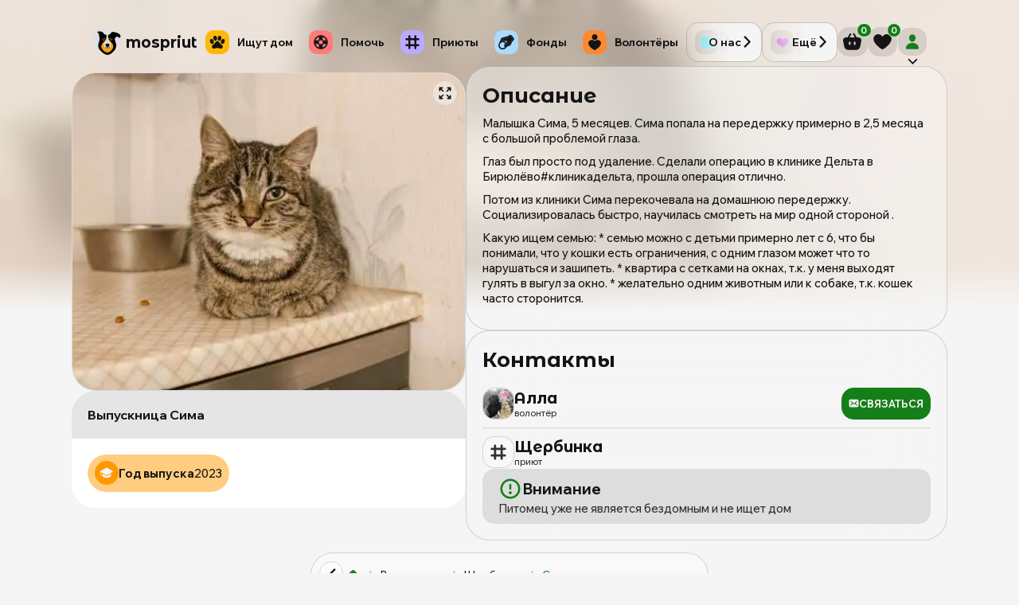

--- FILE ---
content_type: text/css; charset=UTF-8
request_url: https://mospriut.ru/_next/static/chunks/54135cd71ae7aaea.css
body_size: 31146
content:
@property --rotate-angle{syntax:"<angle>";inherits:false;initial-value:45deg}@keyframes styles-module-scss-module__l5vnjW__spin{0%{--rotate-angle:0deg}to{--rotate-angle:360deg}}@keyframes styles-module-scss-module__l5vnjW__heart-beat{0%{transform:scale(1)}25%{transform:scale(.9)}50%{transform:scale(1)}75%{transform:scale(1.1)}to{transform:scale(1)}}@keyframes styles-module-scss-module__l5vnjW__rotate-loading{0%{transform:rotate(0)}25%{transform:rotate(90deg)}50%{transform:rotate(180deg)}75%{transform:rotate(270deg)}to{transform:rotate(360deg)}}@keyframes styles-module-scss-module__l5vnjW__show-from-down{0%{opacity:0;transform:translateY(-50px)}25%{opacity:.2;transform:translateY(-40px)}50%{opacity:.4;transform:translateY(-20px)}75%{opacity:.8;transform:translateY(-10px)}to{opacity:1;transform:translateY(0)}}@keyframes styles-module-scss-module__l5vnjW__bounce-animation{0%{transform:translateY(0%)}20%{transform:translateY(-15%)}30%{transform:translateY(0%)}55%{transform:translateY(-7%)}77%{transform:translateY(0%)}85%{transform:translateY(-3%)}to{transform:translateY(0)}}@keyframes styles-module-scss-module__l5vnjW__fade-out{0%{opacity:1}to{opacity:0}}.styles-module-scss-module__l5vnjW__about_container{--width:70%;width:calc(var(--width) - var(--home-page-gap)/var(--items-in-row))}.styles-module-scss-module__l5vnjW__about_container_content{gap:5px}.styles-module-scss-module__l5vnjW__about_container_svg{aspect-ratio:1;height:35%}.styles-module-scss-module__l5vnjW__about_container .styles-module-scss-module__l5vnjW__list{list-style:inside}.styles-module-scss-module__l5vnjW__about_container .styles-module-scss-module__l5vnjW__list li::marker{color:var(--accent-color)}.styles-module-scss-module__l5vnjW__about_container .styles-module-scss-module__l5vnjW__link{color:var(--accent-color);font-weight:700}.styles-module-scss-module__l5vnjW__about_container .styles-module-scss-module__l5vnjW__about_footer{width:60%;display:block}.styles-module-scss-module__l5vnjW__about_container .styles-module-scss-module__l5vnjW__list_title{font-size:var(--h4-fs)}@media only screen and (max-width:600px){.styles-module-scss-module__l5vnjW__about_container{order:2;width:100%}}@media only screen and (max-width:400px){.styles-module-scss-module__l5vnjW__about_container_svg{height:20%}}@media only screen and (max-width:300px){.styles-module-scss-module__l5vnjW__about_container .styles-module-scss-module__l5vnjW__list{display:none}.styles-module-scss-module__l5vnjW__about_container .styles-module-scss-module__l5vnjW__about_footer{width:80%}}
@property --rotate-angle{syntax:"<angle>";inherits:false;initial-value:45deg}@keyframes blog-module-scss-module__nuJMja__spin{0%{--rotate-angle:0deg}to{--rotate-angle:360deg}}@keyframes blog-module-scss-module__nuJMja__heart-beat{0%{transform:scale(1)}25%{transform:scale(.9)}50%{transform:scale(1)}75%{transform:scale(1.1)}to{transform:scale(1)}}@keyframes blog-module-scss-module__nuJMja__rotate-loading{0%{transform:rotate(0)}25%{transform:rotate(90deg)}50%{transform:rotate(180deg)}75%{transform:rotate(270deg)}to{transform:rotate(360deg)}}@keyframes blog-module-scss-module__nuJMja__show-from-down{0%{opacity:0;transform:translateY(-50px)}25%{opacity:.2;transform:translateY(-40px)}50%{opacity:.4;transform:translateY(-20px)}75%{opacity:.8;transform:translateY(-10px)}to{opacity:1;transform:translateY(0)}}@keyframes blog-module-scss-module__nuJMja__bounce-animation{0%{transform:translateY(0%)}20%{transform:translateY(-15%)}30%{transform:translateY(0%)}55%{transform:translateY(-7%)}77%{transform:translateY(0%)}85%{transform:translateY(-3%)}to{transform:translateY(0)}}@keyframes blog-module-scss-module__nuJMja__fade-out{0%{opacity:1}to{opacity:0}}.blog-module-scss-module__nuJMja__blog_posts_container{width:100%;display:flex;border:0!important}.blog-module-scss-module__nuJMja__blog_posts_container h2{text-transform:uppercase}.blog-module-scss-module__nuJMja__posts_box{--header-box-height:40px;--box-gap:calc(var(--home-page-gap)/2);gap:var(--box-gap);flex-direction:column;width:100%;height:100%;display:flex}.blog-module-scss-module__nuJMja__posts_box .blog-module-scss-module__nuJMja__box_header{height:var(--header-box-height)}.blog-module-scss-module__nuJMja__posts_box.blog-module-scss-module__nuJMja__load .blog-module-scss-module__nuJMja__posts_item{position:relative}@keyframes blog-module-scss-module__nuJMja__load{to{transform:translate(100%)}}.blog-module-scss-module__nuJMja__posts_box.blog-module-scss-module__nuJMja__load .blog-module-scss-module__nuJMja__posts_item{isolation:isolate;pointer-events:none;position:relative;overflow:hidden}.blog-module-scss-module__nuJMja__posts_box.blog-module-scss-module__nuJMja__load .blog-module-scss-module__nuJMja__posts_item:after{background:linear-gradient(90deg,#d3d3d300 0,var(--hover-color)50%,#d3d3d300 100%);content:"";opacity:.8;border-radius:inherit;-webkit-border-radius:inherit;-moz-border-radius:inherit;-ms-animation:1.5s load linear infinite;width:100%;height:100%;animation:1.5s linear infinite blog-module-scss-module__nuJMja__load;position:absolute;inset:0;transform:translate(-100%)}.blog-module-scss-module__nuJMja__posts_box.blog-module-scss-module__nuJMja__load .blog-module-scss-module__nuJMja__posts_item>*{pointer-events:none}.blog-module-scss-module__nuJMja__heading_box{gap:calc(var(--box-gap)/2);align-items:center;display:flex}.blog-module-scss-module__nuJMja__heading_box .blog-module-scss-module__nuJMja__more_posts_button{--font-size:.8rem}.blog-module-scss-module__nuJMja__posts_item{--image-box-width:60%;--post-title-box-width:var(--image-box-width);--title-font-size:1.4rem;--button-font-size:.8rem;width:100%;height:100%;position:relative;overflow:hidden}.blog-module-scss-module__nuJMja__view_more{padding:calc(var(--app-padding)*2);text-align:center;justify-content:center;align-items:center;gap:var(--app-padding);flex-direction:column;font-size:1.5rem;font-weight:700;display:flex}.blog-module-scss-module__nuJMja__image_box{--gradient-direction:left;width:var(--image-box-width);border-radius:var(--outer-br)0 0 var(--outer-br);height:100%;position:absolute;top:0;left:0;overflow:hidden}.blog-module-scss-module__nuJMja__image_box img{object-fit:cover;width:100%;height:100%}.blog-module-scss-module__nuJMja__image_box:after{content:"";width:calc(var(--image-box-width));background-image:linear-gradient(to var(--gradient-direction),var(--box-color),#0000);height:100%;position:absolute;top:0;right:0}.blog-module-scss-module__nuJMja__post_title{--title-padding:calc(var(--nav-buttons-size)*1.2);width:var(--post-title-box-width);justify-content:center;gap:calc(var(--box-gap)/2);height:100%;padding:var(--title-padding)var(--title-padding)var(--title-padding)0;flex-direction:column;display:flex;position:absolute;top:0;right:0;overflow:hidden}.blog-module-scss-module__nuJMja__post_title .blog-module-scss-module__nuJMja__read_post_button{--font-size:var(--button-font-size);--border-radius:var(--inner-br);width:fit-content}.blog-module-scss-module__nuJMja__post_title h3{font-size:var(--title-font-size);overflow-wrap:break-word;-webkit-hyphens:auto;hyphens:auto}.blog-module-scss-module__nuJMja__posts_carousel{height:100%}.blog-module-scss-module__nuJMja__posts_list{height:calc(100% - var(--header-box-height) - var(--box-gap));min-height:calc(100% - var(--header-box-height) - var(--box-gap))}@media only screen and (max-width:1200px){.blog-module-scss-module__nuJMja__posts_item{--image-box-width:50%;--title-font-size:1.2rem}}@media only screen and (max-width:700px){.blog-module-scss-module__nuJMja__posts_box{height:auto}.blog-module-scss-module__nuJMja__blog_posts_container{min-height:350px}.blog-module-scss-module__nuJMja__posts_item{--title-font-size:.9rem}}@media only screen and (max-width:450px){.blog-module-scss-module__nuJMja__blog_posts_container{min-height:450px}.blog-module-scss-module__nuJMja__posts_item{--button-font-size:.65rem;--image-box-width:100%}.blog-module-scss-module__nuJMja__post_title{--title-padding:calc(var(--nav-buttons-size)*1.3);padding:var(--title-padding);justify-content:flex-end}.blog-module-scss-module__nuJMja__image_box{--gradient-direction:top}}@media only screen and (max-width:400px){.blog-module-scss-module__nuJMja__posts_box{--header-box-height:70px}.blog-module-scss-module__nuJMja__heading_box{flex-direction:column}.blog-module-scss-module__nuJMja__heading_box .blog-module-scss-module__nuJMja__more_posts_button{--font-size:.65rem}}
@property --rotate-angle{syntax:"<angle>";inherits:false;initial-value:45deg}@keyframes spin{0%{--rotate-angle:0deg}to{--rotate-angle:360deg}}@keyframes heart-beat{0%{transform:scale(1)}25%{transform:scale(.9)}50%{transform:scale(1)}75%{transform:scale(1.1)}to{transform:scale(1)}}@keyframes rotate-loading{0%{transform:rotate(0)}25%{transform:rotate(90deg)}50%{transform:rotate(180deg)}75%{transform:rotate(270deg)}to{transform:rotate(360deg)}}@keyframes show-from-down{0%{opacity:0;transform:translateY(-50px)}25%{opacity:.2;transform:translateY(-40px)}50%{opacity:.4;transform:translateY(-20px)}75%{opacity:.8;transform:translateY(-10px)}to{opacity:1;transform:translateY(0)}}@keyframes bounce-animation{0%{transform:translateY(0%)}20%{transform:translateY(-15%)}30%{transform:translateY(0%)}55%{transform:translateY(-7%)}77%{transform:translateY(0%)}85%{transform:translateY(-3%)}to{transform:translateY(0)}}@keyframes fade-out{0%{opacity:1}to{opacity:0}}.light_scheme,html,.dark_scheme,html.theme-dark{--dark-color-rgb:20,20,20;--light-color-rgb:255,255,255;--dark-color:rgb(var(--dark-color-rgb));--light-color:rgb(var(--light-color-rgb));--border-color-rgb:1,1,1;--tablet-screen-width:1200px;--mobile-screen-width:600px;--fold-screen-width:300px;--bg-color-rgb:245,245,245;--bg-color:rgb(var(--bg-color-rgb));--box-color-tr:#fff6;--box-color:var(--light-color);--border-color:rgba(var(--border-color-rgb),.15);--shadow-color:rgba(var(--border-color-rgb),.1);--t-color:var(--dark-color);--text-sub-color:#313131;--hover-color:#0000001a;--icon-color:var(--bg-color);--bg-logo-color:var(--bg-color);--label-box-color:#f5f5f580;--error-color:var(--red-color);--accent-color:var(--green-color);--header-base-height:90px;--header-logo-height:calc((var(--header-base-height) - var(--app-padding)*3.5));--h-notification-box-height:var(--header-logo-height);--h-notification-box-visibility:0;--vpn-box-visibility:0;--header-visibility:1;--header-color:var(--bg-color);--header-height:calc(var(--header-base-height) + (var(--h-notification-box-height)*var(--h-notification-box-visibility)));--vpn-box-height:calc(var(--h-notification-box-height)*var(--vpn-box-visibility));--mobile-footer-visibility:0;--mobile-footer-height:0px;--mobile-footer-bottom-padding:0px;--mobile-footer-base-height:80px;--mobile-footer-bg:var(--label-box-color);--normal-font-weight:500;--bold-font-weight:700;--card-shadow:0 0 var(--app-padding)0 var(--shadow-color);--outer-br:30px;--inner-br:calc(var(--outer-br)/2);--max-app-width:1800px;--app-padding:15px;--cookie-box-visibility:0;--cookies-box-base-height:60px;--cookies-box-height:calc(var(--cookie-box-visibility)*var(--cookies-box-base-height));--subscribe-box-visibility:0;--scrollbar-width:5px;--ui-border:.7px solid var(--border-color);--ui-border-tr:.7px solid transparent;--header-padding:calc(var(--app-padding));--hint-shadow:#00000021 0 calc(var(--app-padding)*.2)calc(var(--app-padding)*2);--lightningcss-light:initial;--lightningcss-dark: ;color-scheme:light;--h1-fs:2.5rem;--h2-fs:calc(var(--h1-fs)/1.5);--h3-fs:calc(var(--h1-fs)/1.75);--h4-fs:calc(var(--h1-fs)/1.9);--h5-fs:calc(var(--h1-fs)/2.1);--h6-fs:calc(var(--h1-fs)/2.4);--tab-bar-state:calc(1 - var(--tab-bar-visible));--tabs-height:calc(100vh - 100svh);--tabs-width:calc(var(--vw) - var(--dvw));--glass-shadow-offset:0;--glass-noise-frequency:.02;--glass-distortion-strength:77;--glass-outer-shadow-blur:2;--glass-shadow-color:var(--bg-color);--glass-shadow-blur:20px;--glass-shadow-spread:-10px;--glass-tint-color:var(--bg-color-rgb);--glass-tint-opacity:.6;--glass-frost-blur:6px}.light_scheme:has(*>.header-hidden){--header-visibility:0!important}html:has(*>.header-hidden){--header-visibility:0!important}.dark_scheme:has(*>.header-hidden){--header-visibility:0!important}.light_scheme:has(*>.header-hidden) [data-header-element=true]{display:none}html:has(*>.header-hidden) [data-header-element=true]{display:none}.dark_scheme:has(*>.header-hidden) [data-header-element=true]{display:none}.light_scheme:has(*>.mobile-footer-hidden){--mobile-footer-visibility:0!important}html:has(*>.mobile-footer-hidden){--mobile-footer-visibility:0!important}.dark_scheme:has(*>.mobile-footer-hidden){--mobile-footer-visibility:0!important}.light_scheme:has(*>.mobile-footer-hidden) [data-mobile-footer-element=true]{display:none}html:has(*>.mobile-footer-hidden) [data-mobile-footer-element=true]{display:none}.dark_scheme:has(*>.mobile-footer-hidden) [data-mobile-footer-element=true]{display:none}.light_scheme[device-ios-chrome],html[device-ios-chrome],[device-ios-chrome].dark_scheme{--bg-color:#fff}.light_scheme[device-ios-yandex],html[device-ios-yandex],[device-ios-yandex].dark_scheme{--bg-color:var(--label-box-color)}.light_scheme[device-ios-firefox],html[device-ios-firefox],[device-ios-firefox].dark_scheme,.light_scheme[device-android-firefox],html[device-android-firefox],[device-android-firefox].dark_scheme{--bg-color:#f9f9fb}.light_scheme[device-android-chrome],html[device-android-chrome],[device-android-chrome].dark_scheme{--bg-color:#faf8ff}.light_scheme[device-android-opera],html[device-android-opera],[device-android-opera].dark_scheme{--bg-color:#fffbff}.light_scheme[device-mode=standalone],html[device-mode=standalone],[device-mode=standalone].dark_scheme{--bg-color:#f5f5f5!important}.light_scheme[device-device=mobile],html[device-device=mobile],[device-device=mobile].dark_scheme{--mobile-footer-bottom-padding:calc(min(10px,var(--tabs-height))*var(--tab-bar-state))}.light_scheme[device-device=mobile][device-mode=standalone],html[device-device=mobile][device-mode=standalone],[device-device=mobile][device-mode=standalone].dark_scheme{--mobile-footer-bottom-padding:12px}.light_scheme[device-device=mobile][device-mode=standalone][device-android],html[device-device=mobile][device-mode=standalone][device-android],[device-device=mobile][device-mode=standalone][device-android].dark_scheme{--mobile-footer-bottom-padding:7px}.light_scheme[device-device=mobile][device-android][device-android-chrome],html[device-device=mobile][device-android][device-android-chrome],[device-device=mobile][device-android][device-android-chrome].dark_scheme,.light_scheme[device-device=mobile][device-android][device-android-yandex],html[device-device=mobile][device-android][device-android-yandex],[device-device=mobile][device-android][device-android-yandex].dark_scheme,.light_scheme[device-device=mobile][device-android][device-android-opera],html[device-device=mobile][device-android][device-android-opera],[device-device=mobile][device-android][device-android-opera].dark_scheme{--mobile-footer-bottom-padding:0px}.light_scheme[device-device=mobile][device-ios][device-ios-chrome],html[device-device=mobile][device-ios][device-ios-chrome],[device-device=mobile][device-ios][device-ios-chrome].dark_scheme{--mobile-footer-bottom-padding:5px}.light_scheme[device-device=mobile][device-ios][device-ios-opera],html[device-device=mobile][device-ios][device-ios-opera],[device-device=mobile][device-ios][device-ios-opera].dark_scheme{--mobile-footer-bottom-padding:10px}.light_scheme[device-device=mobile][device-ios][device-ios-safari][dadeviceta-os-version^="19."] .mobile-footer:before,html[device-device=mobile][device-ios][device-ios-safari][dadeviceta-os-version^="19."] .mobile-footer:before,[device-device=mobile][device-ios][device-ios-safari][dadeviceta-os-version^="19."].dark_scheme .mobile-footer:before{content:"";background-color:var(--header-color);width:100vw;height:500px;width:calc(var(--vw)*1);width:100dvw;position:fixed;top:100%;left:0}.light_scheme[device-device=mobile][device-ios][device-ios-safari][dadeviceta-os-version^="19."] .app:before,.light_scheme[device-device=mobile][device-ios][device-ios-safari][dadeviceta-os-version^="19."] .app-content:before,html[device-device=mobile][device-ios][device-ios-safari][dadeviceta-os-version^="19."] .app:before,html[device-device=mobile][device-ios][device-ios-safari][dadeviceta-os-version^="19."] .app-content:before,[device-device=mobile][device-ios][device-ios-safari][dadeviceta-os-version^="19."].dark_scheme .app:before,[device-device=mobile][device-ios][device-ios-safari][dadeviceta-os-version^="19."].dark_scheme .app-content:before{content:"";background-color:var(--header-color);height:500px;position:fixed;top:-500px;left:0}.dark_scheme,html.theme-dark{--bg-color-rgb:var(--dark-color-rgb);--border-color-rgb:245,245,245;--t-color:var(--light-color);--box-color:#272727;--box-color-tr:#c8c8c81a;--hover-color:#f5f5f51a;--text-sub-color:#d2d2d2;--icon-color:var(--bg-color);--bg-logo-color:var(--t-color);--label-box-color:#16161680;--lightningcss-light: ;--lightningcss-dark:initial;color-scheme:dark;--green-color:var(--green-color-dark)!important;--red-color:var(--red-color-dark)!important;--orange-color:var(--orange-color-dark)!important;--purple-color:var(--purple-color-dark)!important;--pink-color:var(--pink-color-dark)!important;--blue-color:var(--blue-color-dark)!important;--dark-blue-color:var(--dark-blue-color-dark)!important}.dark_scheme[device-ios-chrome],html[device-ios-chrome].theme-dark{--bg-color:#333739}.dark_scheme[device-ios-firefox],html[device-ios-firefox].theme-dark,.dark_scheme[device-android-firefox],html[device-android-firefox].theme-dark{--bg-color:#2b2a32}.dark_scheme[device-android-opera],html[device-android-opera].theme-dark{--bg-color:#14131b}.dark_scheme[device-android-chrome],html[device-android-chrome].theme-dark{--bg-color:#121318}.dark_scheme[device-mode=standalone],html[device-mode=standalone].theme-dark{--bg-color:var(--dark-color)!important}html{scroll-behavior:smooth;height:100%;font-family:system-ui,-apple-system,BlinkMacSystemFont,Segoe UI,Roboto,Oxygen,Ubuntu,Cantarell,Open Sans,Helvetica Neue,sans-serif}html.scroll-overflow,html.scroll-overflow body{overflow:hidden}html:has(*>.stop-scroll,#lightbox_open){overflow:hidden}html:has(*>.stop-scroll,#lightbox_open) body{overflow:hidden}html.scroll-overflow .scroll_to_top,html.scroll-overflow body .scroll_to_top{display:none}html:has(*>.stop-scroll,#lightbox_open) .scroll_to_top{display:none}html:has(*>.stop-scroll,#lightbox_open) body .scroll_to_top{display:none}html,body{width:100%;text-rendering:optimizeLegibility;-webkit-overflow-scrolling:touch;max-width:100vw;max-width:calc(var(--vw)*1);max-width:100dvw;overflow-x:clip}*,:before,:after{box-sizing:border-box;margin:0;padding:0}body{-webkit-font-smoothing:antialiased;-moz-osx-font-smoothing:grayscale;background-color:var(--bg-color);scroll-behavior:smooth;color:var(--t-color);width:100%;font-weight:500;font-family:var(--font-regular)}body ::selection{color:var(--dark-color);background:var(--accent-color)}body *{scroll-behavior:smooth}body:has(>[dialog-open=true]){border-radius:var(--outer-br)}:is(body:has(>[dialog-open=true]) .app,body:has(>[dialog-open=true]) .app-content){opacity:.5}body[open-dialog] .app-content{border-radius:var(--outer-br);opacity:.8;pointer-events:none;background-color:var(--bg-color);-ms-filter:blur(15px);filter:blur(15px);-moz-filter:blur(15px);-o-filter:blur(15px);-ms-transform:scale(var(--scale-on-dialog-position));-webkit-transform:scale(var(--scale-on-dialog-position));-moz-transform:scale(var(--scale-on-dialog-position));-o-transform:scale(var(--scale-on-dialog-position));transform:scale(var(--scale-on-dialog-position));overflow:hidden}body[open-dialog][with-backdrop]:before{--shadow-margin:10px;--shadow-blur:30px;--pink-color:#ff57ff;--green-color:#4fff00;--blue-color:#00b3ff;--yellow-color:#fffb00;--red-color:#f50;--first-color:var(--accent-color);--second-color:var(--green-color);--third-color:var(--blue-color);--fourth-color:var(--yellow-color);--fifth-color:var(--red-color);content:"";border-radius:inherit;inset:var(--inset);background:conic-gradient(from var(--rotate-angle),var(--first-color),var(--second-color),var(--third-color),var(--first-color));opacity:.2;z-index:-1;isolation:isolate;-ms-filter:blur(1rem);filter:blur(1rem);-moz-filter:blur(1rem);-o-filter:blur(1rem);-ms-animation:none;animation:none;position:absolute}body[open-dialog]{z-index:1000}body[open-dialog]:before{background-color:var(--box-color-tr);opacity:1;content:"";background-image:linear-gradient(to top,#01010100,var(--header-color)100%);z-index:0;-webkit-backdrop-filter:blur(5px);backdrop-filter:blur(5px);-moz-backdrop-filter:blur(5px);-ms-backdrop-filter:blur(5px);-o-backdrop-filter:blur(5px);background-position:top;background-repeat:no-repeat;background-size:100% 60px;width:100%;height:100%;position:fixed;top:0;left:0;transform:translate(0,0)}@media only screen and (max-height:500px){body[open-dialog]:before{background-size:60px 100%;background-image:linear-gradient(to left,#01010100,var(--header-color));background-position:0}}svg{fill:var(--t-color)}.app,.app-content{--scale-on-dialog-position:.96;background-color:#0000;width:100%;position:relative}.app.load,.load.app-content{z-index:1000}.app.load:before,.load.app-content:before{background-color:var(--box-color-tr);opacity:1;content:"";background-image:linear-gradient(to top,#01010100,var(--header-color)100%);z-index:0;-webkit-backdrop-filter:blur(5px);backdrop-filter:blur(5px);-moz-backdrop-filter:blur(5px);-ms-backdrop-filter:blur(5px);-o-backdrop-filter:blur(5px);background-position:top;background-repeat:no-repeat;background-size:100% 60px;width:100%;height:100%;position:fixed;top:0;left:0;transform:translate(0,0)}@media only screen and (max-height:500px){.app.load:before,.load.app-content:before{background-size:60px 100%;background-image:linear-gradient(to left,#01010100,var(--header-color));background-position:0}}.app:before,.app-content:before{content:none}.app.down,.down.app-content{--mobile-footer-base-height:75px;--mobile-footer-height:calc(var(--mobile-footer-base-height)*var(--mobile-footer-visibility))}.app,.app-content{transform-origin:top}.app-content{z-index:1;padding-bottom:var(--mobile-footer-height);border-radius:0;overflow:clip}.app-content>*{-o-transition:none;transition:none}.app-content:before,.app-content:after{content:"";background-color:var(--header-color);width:100%;height:100%;position:fixed;bottom:100%;left:0}.app-content:after{top:100%;bottom:unset}.app-content{-o-transition:transform .2s,filter .2s;transition:transform .2s,filter .2s}.main-container.load{height:calc(100% - var(--header-height));width:100%;height:100%;margin-top:0;padding:0;position:fixed;top:0;left:0}.main-container.load .page_content{height:100%}.main-container.load .main_container{padding:0}img{-webkit-user-select:none;user-select:none;-o-user-select:none;max-width:100%}dialog{border:0}button{margin:0;padding:0;font-family:unset}h1,h2,h3,h4,h5,h6{font-family:var(--font-heading);font-weight:700}h1{font-size:var(--h1-fs)}h2{font-size:var(--h2-fs)}h3{font-size:var(--h3-fs)}h4{font-size:var(--h4-fs)}h5{font-size:var(--h5-fs)}h6{font-size:var(--h6-fs)}p{font-size:1rem}input,textarea,select{font-family:inherit;font-size:inherit}input,input:disabled,textarea,textarea:disabled,select,select:disabled{-webkit-user-select:text!important;user-select:text!important}input,textarea,select{scrollbar-width:thin;scrollbar-track-color:var(--box-color-tr);scrollbar-width:3px;scrollbar-color:var(--box-color-tr)var(--border-color);scrollbar-gutter:stable}input::-webkit-scrollbar{border-radius:var(--inner-br);border:1px!important;width:3px!important;height:3px!important}textarea::-webkit-scrollbar{border-radius:var(--inner-br);border:1px!important;width:3px!important;height:3px!important}select::-webkit-scrollbar{border-radius:var(--inner-br);border:1px!important;width:3px!important;height:3px!important}input::-webkit-scrollbar-track{background-color:var(--box-color-tr)}textarea::-webkit-scrollbar-track{background-color:var(--box-color-tr)}select::-webkit-scrollbar-track{background-color:var(--box-color-tr)}input::-webkit-scrollbar-thumb{background-color:var(--border-color);border-radius:calc(var(--inner-br)/2)}textarea::-webkit-scrollbar-thumb{background-color:var(--border-color);border-radius:calc(var(--inner-br)/2)}select::-webkit-scrollbar-thumb{background-color:var(--border-color);border-radius:calc(var(--inner-br)/2)}a{color:var(--accent-color)}a,a *{cursor:pointer}ul,ol{list-style-position:inside}ul li::marker{color:var(--accent-color);font-weight:600}ol li::marker{color:var(--accent-color);font-weight:600}.app_header{--gradient-direction:bottom;--notify-top:calc(( var(--h-notification-box-height)*var(--h-notification-box-visibility)*var(--header-visibility)) - var(--h-notification-box-height));--header-box-height:var(--header-base-height);--header-top:calc(var(--h-notification-box-height)*var(--h-notification-box-visibility)*var(--header-visibility) - ( (1*(1 - var(--header-visibility)))*var(--header-box-height) + ((1 - var(--header-visibility))*var(--header-padding)*2)));--header-gap:5px;--position:0;--header-overlay-opacity:calc(1 - ((100 - var(--position))/100));--header-opacity-state:calc(1 - var(--header-overlay-opacity));--h-b-r:calc(var(--outer-br)*1.5);--h-border:calc(var(--h-b-r)*var(--header-overlay-opacity));--h-blur:calc(20px*var(--header-overlay-opacity));height:var(--header-height);flex-direction:column;justify-content:center;align-items:center;width:100%;display:flex;position:relative}.app_header:before{content:"";height:var(--header-base-height);top:var(--header-top);z-index:2;max-width:var(--max-app-width);background-color:var(--bg-color);-webkit-mask-image:linear-gradient(to var(--gradient-direction),var(--bg-color)70%,transparent 100%);mask-image:linear-gradient(to var(--gradient-direction),var(--bg-color)70%,transparent 100%);-webkit-mask-image:linear-gradient(to var(--gradient-direction),var(--bg-color)70%,transparent 100%);-webkit-backdrop-filter:blur(100px);backdrop-filter:blur(100px);-moz-backdrop-filter:blur(var(--h-blur));-ms-backdrop-filter:blur(var(--h-blur));-o-backdrop-filter:blur(var(--h-blur));-moz-backdrop-filter:blur(100px);-ms-backdrop-filter:blur(100px);-o-backdrop-filter:blur(100px);width:100vw;width:calc(var(--vw)*1);-o-transition:border-radius .3s;-o-transition:all .3s cubic-bezier(1,.49,0,.52);width:100dvw;margin:0;transition:all .3s cubic-bezier(1,.49,0,.52);display:none;position:fixed;left:50%;overflow:hidden;transform:translate(-50%)}.app_header:after{content:"";height:var(--header-base-height);top:var(--header-top);z-index:2;max-width:var(--max-app-width);background-color:var(--bg-color);-webkit-mask-image:linear-gradient(to var(--gradient-direction),var(--bg-color)10%,transparent 100%);mask-image:linear-gradient(to var(--gradient-direction),var(--bg-color)10%,transparent 100%);-webkit-mask-image:linear-gradient(to var(--gradient-direction),var(--bg-color)10%,transparent 100%);-webkit-backdrop-filter:blur(var(--h-blur));backdrop-filter:blur(var(--h-blur));-moz-backdrop-filter:blur(var(--h-blur));-ms-backdrop-filter:blur(var(--h-blur));-o-backdrop-filter:blur(var(--h-blur));width:100vw;width:calc(var(--vw)*1);-o-transition:border-radius .3s;width:100dvw;margin:0;transition:border-radius .3s;position:fixed;left:50%;overflow:hidden;transform:translate(-50%)}.app_header{-o-transition:border-radius .3s;transition:border-radius .3s}.page_content{width:100%;max-width:var(--max-app-width);flex-direction:column;justify-content:center;align-self:center;margin:0;display:flex}.page_content hr{border:0;justify-content:center;align-self:center;width:50%;height:5px;display:flex}hr{background-color:var(--border-color);border-radius:var(--outer-br);border-color:var(--border-color)}.app_footer{border-radius:var(--outer-br)var(--outer-br)0 0;background-color:var(--bg-color);width:100%;height:100%;min-height:320px;max-height:400px;position:inherit;z-index:-1;border-top:var(--ui-border);max-width:100vw;max-width:calc(var(--vw)*1);flex-direction:column;justify-content:center;max-width:100dvw;display:flex;left:0;overflow:hidden}.stop-scrolling{overflow:hidden}.stop-scrolling .scroll_to_top{display:none}[is-hint-open=true]{z-index:5}[is-hint-open=false]{z-index:auto}dialog{z-index:1000;background:0 0}dialog:before{background-color:var(--box-color-tr);opacity:1;content:"";background-image:linear-gradient(to top,#01010100,var(--header-color)100%);z-index:0;-webkit-backdrop-filter:blur(5px);backdrop-filter:blur(5px);-moz-backdrop-filter:blur(5px);-ms-backdrop-filter:blur(5px);-o-backdrop-filter:blur(5px);background-position:top;background-repeat:no-repeat;background-size:100% 60px;width:100%;height:100%;position:fixed;top:0;left:0;transform:translate(0,0)}@media only screen and (max-height:500px){dialog:before{background-size:60px 100%;background-image:linear-gradient(to left,#01010100,var(--header-color));background-position:0}}.image-loader{width:100%;height:100%;position:absolute;top:0;left:0}@media only screen and (max-width:1200px){.light_scheme,.dark_scheme,html,html.theme-dark{--h1-fs:2.2rem}.app_footer{max-height:600px}}@media only screen and (max-width:600px){.light_scheme,.dark_scheme,html,html.theme-dark{--header-base-height:70px;--header-logo-height:calc((var(--header-base-height) - var(--app-padding)*2.5));--header-padding:10px;--h1-fs:1.8rem;--mobile-footer-height:calc(var(--mobile-footer-base-height)*var(--mobile-footer-visibility))}p{font-size:1rem}}.overlay{background-color:var(--bg-color);width:100%;height:100%;position:fixed}.overlay-top{bottom:100%}.overlay-bottom{top:100%}@media only screen and (max-width:400px){.light_scheme,.dark_scheme,html,html.theme-dark{--header-logo-height:calc((var(--header-base-height) - var(--app-padding)*2.8))}}@media only screen and (max-width:450px){.app,.app-content{--scale-on-dialog-position:.9}}@media only screen and (max-width:400px){.light_scheme,.dark_scheme,html,html.theme-dark{--cookies-box-base-height:50px}}@media only screen and (max-height:500px){.light_scheme,.dark_scheme,html,html.theme-dark{--mobile-footer-bottom-padding:0px!important}.light_scheme[device-ios-chrome],[device-ios-chrome].dark_scheme,html[device-ios-chrome]{--header-color:#141414}.dark_scheme[device-ios-chrome],html[device-ios-chrome].theme-dark{--header-color:#f5f5f5}.app,.app-content{--content-width:calc(100% - var(--header-height) - var(--mobile-footer-height));flex-wrap:wrap;justify-content:space-between;align-items:flex-end;display:flex}.app .main-container,.app-content .main-container{width:var(--content-width);margin-right:var(--mobile-footer-height)}.app .app_footer>*,.app-content .app_footer>*{width:var(--content-width);margin-right:var(--mobile-footer-height);padding-bottom:var(--app-padding);align-self:flex-end}.app-content{padding-bottom:0}.app_header{--gradient-direction:right;width:var(--header-height);height:100lvh}.app_header:before{height:100lvh;left:var(--header-top);z-index:2;width:var(--header-base-height);height:100vh;height:calc(var(--vh)*1);height:100dvh;margin:0;top:0}.app_header:after{width:var(--header-base-height);height:100vh;height:calc(var(--vh)*1);height:100dvh;left:0;transform:none}}


--- FILE ---
content_type: text/css; charset=UTF-8
request_url: https://mospriut.ru/_next/static/chunks/045388f2965064ba.css
body_size: 112705
content:
@property --rotate-angle{syntax:"<angle>";inherits:false;initial-value:45deg}@keyframes navigation-module-scss-module__DoYLkG__spin{0%{--rotate-angle:0deg}to{--rotate-angle:360deg}}@keyframes navigation-module-scss-module__DoYLkG__heart-beat{0%{transform:scale(1)}25%{transform:scale(.9)}50%{transform:scale(1)}75%{transform:scale(1.1)}to{transform:scale(1)}}@keyframes navigation-module-scss-module__DoYLkG__rotate-loading{0%{transform:rotate(0)}25%{transform:rotate(90deg)}50%{transform:rotate(180deg)}75%{transform:rotate(270deg)}to{transform:rotate(360deg)}}@keyframes navigation-module-scss-module__DoYLkG__show-from-down{0%{opacity:0;transform:translateY(-50px)}25%{opacity:.2;transform:translateY(-40px)}50%{opacity:.4;transform:translateY(-20px)}75%{opacity:.8;transform:translateY(-10px)}to{opacity:1;transform:translateY(0)}}@keyframes navigation-module-scss-module__DoYLkG__bounce-animation{0%{transform:translateY(0%)}20%{transform:translateY(-15%)}30%{transform:translateY(0%)}55%{transform:translateY(-7%)}77%{transform:translateY(0%)}85%{transform:translateY(-3%)}to{transform:translateY(0)}}@keyframes navigation-module-scss-module__DoYLkG__fade-out{0%{opacity:1}to{opacity:0}}.navigation-module-scss-module__DoYLkG__animals_heading{width:100%}.navigation-module-scss-module__DoYLkG__statuses_list_wrapper{width:100%;height:100%}.navigation-module-scss-module__DoYLkG__animals_type_list{--list-gap:var(--app-padding);--items-in-row:2;gap:var(--list-gap);flex-wrap:wrap;list-style:none;display:flex}.navigation-module-scss-module__DoYLkG__animals_type_list>*,.navigation-module-scss-module__DoYLkG__animals_type_list{-webkit-user-select:none;user-select:none;-o-user-select:none}.navigation-module-scss-module__DoYLkG__animals_type_item{--overlay-bg-color:var(--bg-color);border-radius:var(--outer-br);border-radius:var(--outer-br);border:var(--ui-border);padding:var(--app-padding);width:calc(100%/var(--items-in-row) - var(--list-gap)*(var(--items-in-row) - 1)/var(--items-in-row));gap:var(--list-gap);flex-direction:column;display:flex;position:relative}.navigation-module-scss-module__DoYLkG__animals_type_item>*{position:relative}.navigation-module-scss-module__DoYLkG__animals_type_item.navigation-module-scss-module__DoYLkG__active{--overlay-bg-color:var(--box-color);border-color:var(--accent-color)}.navigation-module-scss-module__DoYLkG__animals_type_item.navigation-module-scss-module__DoYLkG__active:before{content:"";background-color:var(--box-color);border-radius:var(--outer-br);width:100%;height:100%;position:absolute;top:0;left:0}.navigation-module-scss-module__DoYLkG__animals_type_item.navigation-module-scss-module__DoYLkG__active .navigation-module-scss-module__DoYLkG__animals_statuses .navigation-module-scss-module__DoYLkG__overlay{--overlay-color:var(--box-color)}.navigation-module-scss-module__DoYLkG__item_heading{gap:calc(var(--list-gap)/2);justify-content:space-between;align-items:center;width:100%;min-height:30px;display:flex}.navigation-module-scss-module__DoYLkG__item_heading .navigation-module-scss-module__DoYLkG__title{gap:calc(var(--list-gap)/2);align-items:center;display:flex}.navigation-module-scss-module__DoYLkG__item_heading i{--icon-size:20px;width:100%;height:100%;max-width:var(--icon-size);max-height:var(--icon-size);aspect-ratio:1;display:flex}.navigation-module-scss-module__DoYLkG__item_heading i svg{width:100%;height:100%;fill:var(--t-color)}.navigation-module-scss-module__DoYLkG__item_heading h3{font-size:1rem}.navigation-module-scss-module__DoYLkG__animals_limit_progress_wrapper{--progress-width:100px;width:100%;max-width:var(--progress-width);flex-direction:column;justify-content:center;align-items:center;gap:3px;padding:3px;font-size:.65rem;display:flex;position:relative}.navigation-module-scss-module__DoYLkG__animals_limit_progress_wrapper span.navigation-module-scss-module__DoYLkG__accent{color:var(--accent-color);font-weight:700}.navigation-module-scss-module__DoYLkG__animals_limit_progress_wrapper{-o-transition:max-width .3s;transition:max-width .3s}.navigation-module-scss-module__DoYLkG__hint{font-size:.8rem}.navigation-module-scss-module__DoYLkG__animals_limit_progress_box{border-radius:var(--inner-br);background-color:var(--hover-color);width:100%;height:5px;overflow:hidden}.navigation-module-scss-module__DoYLkG__animals_limit_progress_box .navigation-module-scss-module__DoYLkG__progress{width:calc(var(--progress)*1%);background-color:var(--accent-color);-o-transition:width .3s;height:100%;transition:width .3s}.navigation-module-scss-module__DoYLkG__animals_statuses{padding:1px;position:relative}.navigation-module-scss-module__DoYLkG__animals_statuses .navigation-module-scss-module__DoYLkG__arrows{--arrow-bg-color:var(--overlay-bg-color);--arrows-position:calc(var(--app-padding)*-1);--arrow-br:var(--inner-br)}.navigation-module-scss-module__DoYLkG__statuses_list{--statuses-gap:calc(var(--list-gap)/2);gap:var(--statuses-gap);padding-bottom:1px;padding-right:1px;list-style:none;display:flex;position:relative;overflow:auto hidden}.navigation-module-scss-module__DoYLkG__status_item{--item-gap:calc(var(--list-gap)/2);border:var(--ui-border);background-color:var(--box-color-tr);border-radius:var(--inner-br);cursor:pointer;border-color:#0000;border:var(--ui-border);position:relative}.navigation-module-scss-module__DoYLkG__status_item .navigation-module-scss-module__DoYLkG__status_circle{--circle-height:8px;width:var(--circle-height);height:var(--circle-height);max-width:var(--circle-height);max-height:var(--circle-height);border-radius:calc(var(--outer-br)*2);background-color:currentColor}.navigation-module-scss-module__DoYLkG__status_item .navigation-module-scss-module__DoYLkG__link{color:var(--t-color);gap:var(--item-gap);padding:calc(var(--app-padding)/2);align-items:center;text-decoration:none;display:flex}.navigation-module-scss-module__DoYLkG__status_item>*{position:relative}.navigation-module-scss-module__DoYLkG__status_item:before{content:"";border-radius:var(--inner-br);background-color:var(--color);opacity:0;width:100%;height:100%;position:absolute;top:0;left:0}.navigation-module-scss-module__DoYLkG__status_item.navigation-module-scss-module__DoYLkG__active:before{opacity:.4}.navigation-module-scss-module__DoYLkG__status_item.navigation-module-scss-module__DoYLkG__active{border-color:var(--color);pointer-events:none}.navigation-module-scss-module__DoYLkG__status_item.navigation-module-scss-module__DoYLkG__active .navigation-module-scss-module__DoYLkG__status_circle{background-color:var(--t-color)}.navigation-module-scss-module__DoYLkG__status_item.navigation-module-scss-module__DoYLkG__load{min-width:120px}@keyframes navigation-module-scss-module__DoYLkG__load{to{transform:translate(100%)}}.navigation-module-scss-module__DoYLkG__status_item.navigation-module-scss-module__DoYLkG__load{isolation:isolate;pointer-events:none;position:relative;overflow:hidden}.navigation-module-scss-module__DoYLkG__status_item.navigation-module-scss-module__DoYLkG__load:after{background:linear-gradient(90deg,#d3d3d300 0,var(--hover-color)50%,#d3d3d300 100%);content:"";opacity:.8;border-radius:inherit;-webkit-border-radius:inherit;-moz-border-radius:inherit;-ms-animation:1.5s load linear infinite;width:100%;height:100%;animation:1.5s linear infinite navigation-module-scss-module__DoYLkG__load;position:absolute;inset:0;transform:translate(-100%)}.navigation-module-scss-module__DoYLkG__status_item.navigation-module-scss-module__DoYLkG__load>*{pointer-events:none}@media (hover:hover) and (pointer:fine){.navigation-module-scss-module__DoYLkG__status_item:hover{background-color:var(--hover-color);color:var(--text-sub-color)}}.navigation-module-scss-module__DoYLkG__status_title_count{gap:var(--item-gap);text-wrap:nowrap;align-items:center;width:max-content;display:flex}.navigation-module-scss-module__DoYLkG__status_title_count .navigation-module-scss-module__DoYLkG__title{font-size:.8rem;font-weight:600}.navigation-module-scss-module__DoYLkG__status_title_count .navigation-module-scss-module__DoYLkG__count{color:var(--text-sub-color);font-size:.7rem;font-weight:600}@media only screen and (max-width:600px){.navigation-module-scss-module__DoYLkG__animals_type_list{padding:var(--app-padding);border:var(--ui-border);border-radius:var(--outer-br);flex-direction:column}.navigation-module-scss-module__DoYLkG__animals_type_item{border:0;border-radius:0;width:100%;padding:0}.navigation-module-scss-module__DoYLkG__animals_type_item.navigation-module-scss-module__DoYLkG__active:before{display:none}.navigation-module-scss-module__DoYLkG__animals_statuses{--overlay-bg-color:var(--bg-color)}.navigation-module-scss-module__DoYLkG__item_heading i{--icon-size:15px}.navigation-module-scss-module__DoYLkG__item_heading h3{font-size:.9rem}}@media only screen and (max-width:300px){.navigation-module-scss-module__DoYLkG__animals_limit_progress_wrapper{--progress-width:70px}}
@property --rotate-angle{syntax:"<angle>";inherits:false;initial-value:45deg}@keyframes arrows-module-scss-module__H9wnvG__spin{0%{--rotate-angle:0deg}to{--rotate-angle:360deg}}@keyframes arrows-module-scss-module__H9wnvG__heart-beat{0%{transform:scale(1)}25%{transform:scale(.9)}50%{transform:scale(1)}75%{transform:scale(1.1)}to{transform:scale(1)}}@keyframes arrows-module-scss-module__H9wnvG__rotate-loading{0%{transform:rotate(0)}25%{transform:rotate(90deg)}50%{transform:rotate(180deg)}75%{transform:rotate(270deg)}to{transform:rotate(360deg)}}@keyframes arrows-module-scss-module__H9wnvG__show-from-down{0%{opacity:0;transform:translateY(-50px)}25%{opacity:.2;transform:translateY(-40px)}50%{opacity:.4;transform:translateY(-20px)}75%{opacity:.8;transform:translateY(-10px)}to{opacity:1;transform:translateY(0)}}@keyframes arrows-module-scss-module__H9wnvG__bounce-animation{0%{transform:translateY(0%)}20%{transform:translateY(-15%)}30%{transform:translateY(0%)}55%{transform:translateY(-7%)}77%{transform:translateY(0%)}85%{transform:translateY(-3%)}to{transform:translateY(0)}}@keyframes arrows-module-scss-module__H9wnvG__fade-out{0%{opacity:1}to{opacity:0}}.arrows-module-scss-module__H9wnvG__arrows{--arrow-size:15px;--icon-color:var(--t-color);--arrow-bg-color:var(--bg-color);--arrows-position:0px;--arrows-placement:var(--arrows-position);--arrow-br:0px;width:100%;height:0;top:0;left:0}.arrows-module-scss-module__H9wnvG__arrows[data-orientation=vertical]{width:0;height:100%}.arrows-module-scss-module__H9wnvG__arrows[data-orientation=vertical] .arrows-module-scss-module__H9wnvG__arrow{width:100%}.arrows-module-scss-module__H9wnvG__content{width:100%;min-width:100%;height:100%;min-height:100%;display:flex}.arrows-module-scss-module__H9wnvG__content,.arrows-module-scss-module__H9wnvG__content>*{-ms-overflow-style:none;scrollbar-width:none;scrollbar-color:#0000 #0000;-ms-overflow-style:none;scrollbar-gutter:stable}.arrows-module-scss-module__H9wnvG__content::-webkit-scrollbar{display:none}.arrows-module-scss-module__H9wnvG__content::-webkit-scrollbar-track{display:none}.arrows-module-scss-module__H9wnvG__content::-webkit-scrollbar-thumb{display:none}.arrows-module-scss-module__H9wnvG__content>::-webkit-scrollbar{display:none}.arrows-module-scss-module__H9wnvG__content>::-webkit-scrollbar-track{display:none}.arrows-module-scss-module__H9wnvG__content>::-webkit-scrollbar-thumb{display:none}.arrows-module-scss-module__H9wnvG__content[data-align-self]{align-self:center}.arrows-module-scss-module__H9wnvG__content[data-flex]{display:flex}.arrows-module-scss-module__H9wnvG__content[data-flex-center]{justify-content:center;align-items:center}.arrows-module-scss-module__H9wnvG__content[data-orientation=horizontal]>*{width:100%;overflow:auto hidden}.arrows-module-scss-module__H9wnvG__content[data-orientation=vertical]{flex-direction:column}.arrows-module-scss-module__H9wnvG__content[data-orientation=vertical]>*{height:100%;overflow:hidden auto}.arrows-module-scss-module__H9wnvG__arrow{width:calc(var(--arrow-size)*2);height:100%;top:0;left:var(--arrows-placement);cursor:pointer;border-top-left-radius:inherit;border-top-right-radius:0;border-bottom-right-radius:0;border-bottom-left-radius:inherit;border-radius:var(--arrow-br)0 0 var(--arrow-br);justify-content:center;align-items:center;display:flex;position:absolute}.arrows-module-scss-module__H9wnvG__arrow svg{width:var(--arrow-size);height:var(--arrow-size);fill:var(--icon-color)!important}.arrows-module-scss-module__H9wnvG__arrow.arrows-module-scss-module__H9wnvG__right{left:auto;right:var(--arrows-placement);border-top-left-radius:0;border-top-right-radius:inherit;border-bottom-right-radius:inherit;border-bottom-left-radius:0;border-radius:0 var(--arrow-br)var(--arrow-br)0}.arrows-module-scss-module__H9wnvG__arrow{background-image:linear-gradient(to var(--gr-d),#01010100 0%,var(--arrow-bg-color)var(--rg-p))}.arrows-module-scss-module__H9wnvG__arrow.arrows-module-scss-module__H9wnvG__vertical{max-height:calc(var(--arrow-size) + var(--arrow-size)/2);border-radius:var(--arrow-br)var(--arrow-br)0 0;left:50%}.arrows-module-scss-module__H9wnvG__arrow.arrows-module-scss-module__H9wnvG__vertical.arrows-module-scss-module__H9wnvG__bottom{bottom:0;top:unset;border-radius:0 0 var(--arrow-br)var(--arrow-br)}.arrows-module-scss-module__H9wnvG__arrow.arrows-module-scss-module__H9wnvG__vertical{transform:translate(-50%)}
@property --rotate-angle{syntax:"<angle>";inherits:false;initial-value:45deg}@keyframes animal-card-module-scss-module__JErORa__spin{0%{--rotate-angle:0deg}to{--rotate-angle:360deg}}@keyframes animal-card-module-scss-module__JErORa__heart-beat{0%{transform:scale(1)}25%{transform:scale(.9)}50%{transform:scale(1)}75%{transform:scale(1.1)}to{transform:scale(1)}}@keyframes animal-card-module-scss-module__JErORa__rotate-loading{0%{transform:rotate(0)}25%{transform:rotate(90deg)}50%{transform:rotate(180deg)}75%{transform:rotate(270deg)}to{transform:rotate(360deg)}}@keyframes animal-card-module-scss-module__JErORa__show-from-down{0%{opacity:0;transform:translateY(-50px)}25%{opacity:.2;transform:translateY(-40px)}50%{opacity:.4;transform:translateY(-20px)}75%{opacity:.8;transform:translateY(-10px)}to{opacity:1;transform:translateY(0)}}@keyframes animal-card-module-scss-module__JErORa__bounce-animation{0%{transform:translateY(0%)}20%{transform:translateY(-15%)}30%{transform:translateY(0%)}55%{transform:translateY(-7%)}77%{transform:translateY(0%)}85%{transform:translateY(-3%)}to{transform:translateY(0)}}@keyframes animal-card-module-scss-module__JErORa__fade-out{0%{opacity:1}to{opacity:0}}.animal-card-module-scss-module__JErORa__animal_card{--card-borders:var(--outer-br);--card-padding:15px;--title-font-size:1.1rem;--subtitle-font-size:.8rem;--overlay-height:50%;width:calc(100%/var(--items-in-row) - var(--list-gap)*(var(--items-in-row) - 1)/var(--items-in-row));border-radius:var(--card-borders);isolation:isolate;color:var(--t-color);aspect-ratio:1/1.3;position:relative;overflow:hidden}.animal-card-module-scss-module__JErORa__animal_card [data-loader-type=inner]{width:100%;height:100%;position:absolute;top:0;left:0}.animal-card-module-scss-module__JErORa__animal_card.animal-card-module-scss-module__JErORa__load .animal-card-module-scss-module__JErORa__animal_image_box{opacity:0}.animal-card-module-scss-module__JErORa__animal_card.animal-card-module-scss-module__JErORa__load .animal-card-module-scss-module__JErORa__animal_title{border-radius:calc(var(--card-borders)/1.5);position:relative}.animal-card-module-scss-module__JErORa__animal_card.animal-card-module-scss-module__JErORa__load .animal-card-module-scss-module__JErORa__animal_title h3{opacity:0}@keyframes animal-card-module-scss-module__JErORa__load{to{transform:translate(100%)}}.animal-card-module-scss-module__JErORa__animal_card.animal-card-module-scss-module__JErORa__load .animal-card-module-scss-module__JErORa__animal_title{isolation:isolate;pointer-events:none;position:relative;overflow:hidden}.animal-card-module-scss-module__JErORa__animal_card.animal-card-module-scss-module__JErORa__load .animal-card-module-scss-module__JErORa__animal_title:after{background:linear-gradient(90deg,#d3d3d300 0,var(--hover-color)50%,#d3d3d300 100%);content:"";opacity:.8;border-radius:inherit;-webkit-border-radius:inherit;-moz-border-radius:inherit;-ms-animation:1.5s load linear infinite;width:100%;height:100%;animation:1.5s linear infinite animal-card-module-scss-module__JErORa__load;position:absolute;inset:0;transform:translate(-100%)}.animal-card-module-scss-module__JErORa__animal_card.animal-card-module-scss-module__JErORa__load .animal-card-module-scss-module__JErORa__animal_title>*{pointer-events:none}.animal-card-module-scss-module__JErORa__animal_card.animal-card-module-scss-module__JErORa__load .animal-card-module-scss-module__JErORa__animal_meta_box:before{display:none}.animal-card-module-scss-module__JErORa__animal_card.animal-card-module-scss-module__JErORa__load{isolation:isolate;pointer-events:none;position:relative;overflow:hidden}.animal-card-module-scss-module__JErORa__animal_card.animal-card-module-scss-module__JErORa__load:after{background:linear-gradient(90deg,#d3d3d300 0,var(--hover-color)50%,#d3d3d300 100%);content:"";opacity:.8;border-radius:inherit;-webkit-border-radius:inherit;-moz-border-radius:inherit;-ms-animation:1.5s load linear infinite;width:100%;height:100%;animation:1.5s linear infinite animal-card-module-scss-module__JErORa__load;position:absolute;inset:0;transform:translate(-100%)}.animal-card-module-scss-module__JErORa__animal_card.animal-card-module-scss-module__JErORa__load>*{pointer-events:none}.animal-card-module-scss-module__JErORa__animal_card.animal-card-module-scss-module__JErORa__popular .animal-card-module-scss-module__JErORa__animal_image_box{border-color:var(--animal-color)}.animal-card-module-scss-module__JErORa__animal_card.animal-card-module-scss-module__JErORa__popular .animal-card-module-scss-module__JErORa__animal_meta_wrapper{color:var(--t-color)}.animal-card-module-scss-module__JErORa__animal_card.animal-card-module-scss-module__JErORa__popular .animal-card-module-scss-module__JErORa__animal_title h3{padding:calc(var(--card-padding)/3)calc(var(--card-padding)/2);border-radius:calc(var(--card-borders)/1.5);color:var(--light-color)}.animal-card-module-scss-module__JErORa__animal_card.animal-card-module-scss-module__JErORa__cover .animal-card-module-scss-module__JErORa__animal_image_box{height:100%;aspect-ratio:unset}.animal-card-module-scss-module__JErORa__animal_card.animal-card-module-scss-module__JErORa__cover .animal-card-module-scss-module__JErORa__animal_meta_box{position:absolute}.animal-card-module-scss-module__JErORa__animal_card.animal-card-module-scss-module__JErORa__cover .animal-card-module-scss-module__JErORa__help_box_wrapper{bottom:unset;position:relative}.animal-card-module-scss-module__JErORa__animal_card.animal-card-module-scss-module__JErORa__cover .animal-card-module-scss-module__JErORa__animal_meta_box{padding-left:var(--card-padding);padding-top:var(--card-padding)}.animal-card-module-scss-module__JErORa__animal_card.animal-card-module-scss-module__JErORa__cover .animal-card-module-scss-module__JErORa__animal_meta_wrapper{color:var(--light-color)}.animal-card-module-scss-module__JErORa__animal_card{-webkit-user-select:none;user-select:none;-o-user-select:none;-o-transition:width .2s ease-in-out;transition:width .2s ease-in-out}.animal-card-module-scss-module__JErORa__animal_card_link_overlay{object-fit:cover;flex-direction:column;justify-content:flex-end;align-items:flex-end;width:100%;height:100%;text-decoration:none;display:flex}@media (hover:hover) and (pointer:fine){.animal-card-module-scss-module__JErORa__animal_card_link_overlay:hover img{transform:scale(1.1)}}.animal-card-module-scss-module__JErORa__animal_card_link_overlay{-o-transition:transform .3s ease-in-out;transition:transform .3s ease-in-out}.animal-card-module-scss-module__JErORa__animal_image_box{aspect-ratio:1/1.2;border-radius:var(--card-borders);border:var(--card-b-w)solid #0000;flex-direction:column;width:100%;height:auto;display:flex;position:relative;overflow:hidden}.animal-card-module-scss-module__JErORa__animal_image{object-fit:cover;width:100%;height:100%;display:flex}@media (hover:hover) and (pointer:fine){.animal-card-module-scss-module__JErORa__animal_image:hover{transform:scale(1.1)}}.animal-card-module-scss-module__JErORa__animal_image{-o-transition:transform .3s ease-in-out;transition:transform .3s ease-in-out}.animal-card-module-scss-module__JErORa__image_overlay{height:var(--overlay-height);background-image:linear-gradient(to bottom,#01010100,var(--overlay-color));width:100%;position:absolute;bottom:0;left:0}.animal-card-module-scss-module__JErORa__help_box_wrapper{top:calc(var(--card-padding)/1.5 - var(--card-b-w));left:calc(var(--card-padding)/1.5 - var(--card-b-w));width:fit-content;position:absolute}.animal-card-module-scss-module__JErORa__loader{width:100%!important;height:100%!important;position:absolute!important}.animal-card-module-scss-module__JErORa__animal_meta_data{align-self:center;gap:calc(var(--card-padding)/2);flex-flow:column wrap;width:100%;display:flex}.animal-card-module-scss-module__JErORa__animal_title{font-weight:700;text-decoration:none}.animal-card-module-scss-module__JErORa__animal_title h3{font-size:var(--title-font-size);width:fit-content}.animal-card-module-scss-module__JErORa__animal_age{font-size:var(--subtitle-font-size);font-weight:500}.animal-card-module-scss-module__JErORa__animal_meta_box{padding:var(--card-padding);padding-top:0;padding-left:var(--card-b-w);justify-content:space-between;width:100%;height:fit-content;display:flex;position:relative;bottom:0}.animal-card-module-scss-module__JErORa__animal_meta_wrapper{width:100%;color:var(--t-color);justify-content:space-between;display:flex;bottom:0;left:0}.animal-card-module-scss-module__JErORa__animal_link_button{text-align:center;align-self:center}@media only screen and (max-width:500px){.animal-card-module-scss-module__JErORa__animal_card .animal-card-module-scss-module__JErORa__animal_button{width:30px;height:30px}}@media only screen and (max-width:400px){.animal-card-module-scss-module__JErORa__animal_card{--title-font-size:1rem;--subtitle-font-size:.8rem}}
@property --rotate-angle{syntax:"<angle>";inherits:false;initial-value:45deg}@keyframes styles-module-scss-module__ZKGXgq__spin{0%{--rotate-angle:0deg}to{--rotate-angle:360deg}}@keyframes styles-module-scss-module__ZKGXgq__heart-beat{0%{transform:scale(1)}25%{transform:scale(.9)}50%{transform:scale(1)}75%{transform:scale(1.1)}to{transform:scale(1)}}@keyframes styles-module-scss-module__ZKGXgq__rotate-loading{0%{transform:rotate(0)}25%{transform:rotate(90deg)}50%{transform:rotate(180deg)}75%{transform:rotate(270deg)}to{transform:rotate(360deg)}}@keyframes styles-module-scss-module__ZKGXgq__show-from-down{0%{opacity:0;transform:translateY(-50px)}25%{opacity:.2;transform:translateY(-40px)}50%{opacity:.4;transform:translateY(-20px)}75%{opacity:.8;transform:translateY(-10px)}to{opacity:1;transform:translateY(0)}}@keyframes styles-module-scss-module__ZKGXgq__bounce-animation{0%{transform:translateY(0%)}20%{transform:translateY(-15%)}30%{transform:translateY(0%)}55%{transform:translateY(-7%)}77%{transform:translateY(0%)}85%{transform:translateY(-3%)}to{transform:translateY(0)}}@keyframes styles-module-scss-module__ZKGXgq__fade-out{0%{opacity:1}to{opacity:0}}.styles-module-scss-module__ZKGXgq__favorite_container{--icon-size:calc(100%/6);width:var(--icon-size);height:auto;top:calc(var(--card-padding)/1.5);right:calc(var(--card-padding)/1.5);cursor:pointer;padding:calc(var(--card-padding)/2);background-color:var(--label-box-color);border-radius:calc(var(--card-borders)/1.5);justify-content:center;align-items:center;max-width:30px;max-height:30px;display:flex;position:absolute}.styles-module-scss-module__ZKGXgq__favorite_container svg{color:var(--accent-color);width:100%;height:100%;fill:var(--label-box-color)}.styles-module-scss-module__ZKGXgq__favorite_container.styles-module-scss-module__ZKGXgq__load{pointer-events:none;fill:var(--t-color)}.styles-module-scss-module__ZKGXgq__favorite_container{position:absolute}.styles-module-scss-module__ZKGXgq__favorite_container:before{content:"";z-index:-1;border-radius:inherit;background-color:var(--label-box-color);-ms-box-shadow:none;width:100%;height:100%;-webkit-box-shadow:none;-moz-box-shadow:none;-o-box-shadow:none;box-shadow:none;background-color:var(--box-color);border:none;position:absolute;top:0;left:0;overflow:hidden}@supports ((-webkit-backdrop-filter:blur(20px) saturate(86%)) or (backdrop-filter:blur(20px) saturate(86%))){.styles-module-scss-module__ZKGXgq__favorite_container:before{background-color:var(--label-box-color);-webkit-backdrop-filter:blur(20px)saturate(86%);backdrop-filter:blur(20px)saturate(86%);-moz-backdrop-filter:blur(20px)saturate(86%);-ms-backdrop-filter:blur(20px)saturate(86%);-o-backdrop-filter:blur(20px)saturate(86%);transform:translate(0,0)}}.styles-module-scss-module__ZKGXgq__favorite_container:before{transform:translate(0,0)}.styles-module-scss-module__ZKGXgq__favorite_container{-ms-box-shadow:var(--hint-shadow);-webkit-box-shadow:var(--hint-shadow);-moz-box-shadow:var(--hint-shadow);-o-box-shadow:var(--hint-shadow);box-shadow:var(--hint-shadow)}
@property --rotate-angle{syntax:"<angle>";inherits:false;initial-value:45deg}@keyframes spinner-styles-module-scss-module__KYIEEa__spin{0%{--rotate-angle:0deg}to{--rotate-angle:360deg}}@keyframes spinner-styles-module-scss-module__KYIEEa__heart-beat{0%{transform:scale(1)}25%{transform:scale(.9)}50%{transform:scale(1)}75%{transform:scale(1.1)}to{transform:scale(1)}}@keyframes spinner-styles-module-scss-module__KYIEEa__rotate-loading{0%{transform:rotate(0)}25%{transform:rotate(90deg)}50%{transform:rotate(180deg)}75%{transform:rotate(270deg)}to{transform:rotate(360deg)}}@keyframes spinner-styles-module-scss-module__KYIEEa__show-from-down{0%{opacity:0;transform:translateY(-50px)}25%{opacity:.2;transform:translateY(-40px)}50%{opacity:.4;transform:translateY(-20px)}75%{opacity:.8;transform:translateY(-10px)}to{opacity:1;transform:translateY(0)}}@keyframes spinner-styles-module-scss-module__KYIEEa__bounce-animation{0%{transform:translateY(0%)}20%{transform:translateY(-15%)}30%{transform:translateY(0%)}55%{transform:translateY(-7%)}77%{transform:translateY(0%)}85%{transform:translateY(-3%)}to{transform:translateY(0)}}@keyframes spinner-styles-module-scss-module__KYIEEa__fade-out{0%{opacity:1}to{opacity:0}}#spinner-styles-module-scss-module__KYIEEa__part:first-child{animation-delay:.125s!important}@keyframes spinner-styles-module-scss-module__KYIEEa__loader-opacity{0%{opacity:0}to{opacity:1}}#spinner-styles-module-scss-module__KYIEEa__part:first-child{-ms-animation:loader-opacity 1s infinite;animation:1s infinite spinner-styles-module-scss-module__KYIEEa__loader-opacity}#spinner-styles-module-scss-module__KYIEEa__part:nth-child(2){-ms-animation:loader-opacity 1s infinite;animation:1s infinite spinner-styles-module-scss-module__KYIEEa__loader-opacity;animation-delay:.25s!important}#spinner-styles-module-scss-module__KYIEEa__part:nth-child(3){-ms-animation:loader-opacity 1s infinite;animation:1s infinite spinner-styles-module-scss-module__KYIEEa__loader-opacity;animation-delay:.375s!important}#spinner-styles-module-scss-module__KYIEEa__part:nth-child(4){-ms-animation:loader-opacity 1s infinite;animation:1s infinite spinner-styles-module-scss-module__KYIEEa__loader-opacity;animation-delay:.5s!important}#spinner-styles-module-scss-module__KYIEEa__part:nth-child(5){-ms-animation:loader-opacity 1s infinite;animation:1s infinite spinner-styles-module-scss-module__KYIEEa__loader-opacity;animation-delay:.625s!important}#spinner-styles-module-scss-module__KYIEEa__part:nth-child(6){-ms-animation:loader-opacity 1s infinite;animation:1s infinite spinner-styles-module-scss-module__KYIEEa__loader-opacity;animation-delay:.75s!important}#spinner-styles-module-scss-module__KYIEEa__part:nth-child(7){-ms-animation:loader-opacity 1s infinite;animation:1s infinite spinner-styles-module-scss-module__KYIEEa__loader-opacity;animation-delay:.875s!important}#spinner-styles-module-scss-module__KYIEEa__part:nth-child(8){-ms-animation:loader-opacity 1s infinite;animation:1s infinite spinner-styles-module-scss-module__KYIEEa__loader-opacity;animation-delay:1s!important}
@property --rotate-angle{syntax:"<angle>";inherits:false;initial-value:45deg}@keyframes styles-module-scss-module__RriJta__spin{0%{--rotate-angle:0deg}to{--rotate-angle:360deg}}@keyframes styles-module-scss-module__RriJta__heart-beat{0%{transform:scale(1)}25%{transform:scale(.9)}50%{transform:scale(1)}75%{transform:scale(1.1)}to{transform:scale(1)}}@keyframes styles-module-scss-module__RriJta__rotate-loading{0%{transform:rotate(0)}25%{transform:rotate(90deg)}50%{transform:rotate(180deg)}75%{transform:rotate(270deg)}to{transform:rotate(360deg)}}@keyframes styles-module-scss-module__RriJta__show-from-down{0%{opacity:0;transform:translateY(-50px)}25%{opacity:.2;transform:translateY(-40px)}50%{opacity:.4;transform:translateY(-20px)}75%{opacity:.8;transform:translateY(-10px)}to{opacity:1;transform:translateY(0)}}@keyframes styles-module-scss-module__RriJta__bounce-animation{0%{transform:translateY(0%)}20%{transform:translateY(-15%)}30%{transform:translateY(0%)}55%{transform:translateY(-7%)}77%{transform:translateY(0%)}85%{transform:translateY(-3%)}to{transform:translateY(0)}}@keyframes styles-module-scss-module__RriJta__fade-out{0%{opacity:1}to{opacity:0}}.styles-module-scss-module__RriJta__help_box{--help-box-height:25px;--help-box-padding:calc(var(--card-padding)/3);top:calc(var(--help-box-padding));left:var(--help-box-padding);height:vr(--help-box-height);border-radius:calc(var(--card-borders)/1.5);padding:var(--help-box-padding);justify-content:center;align-items:center;gap:calc(var(--help-box-padding)/1.5);color:var(--bg-color);background-color:var(--accent-color);height:var(--help-box-height);border:var(--ui-border);width:max-content;font-size:.6rem;font-weight:700;display:flex}.styles-module-scss-module__RriJta__help_box i{--icon-size:calc(var(--help-box-height) - var(--help-box-padding)*2);height:var(--icon-size);width:var(--icon-size);aspect-ratio:1}.styles-module-scss-module__RriJta__help_box i svg{width:100%;height:100%;fill:var(--bg-color)}.styles-module-scss-module__RriJta__help_text{overflow-wrap:anywhere;-webkit-hyphens:auto;hyphens:auto;flex-wrap:wrap;gap:3px;width:fit-content;max-width:45px;line-height:5px;display:flex}
@property --rotate-angle{syntax:"<angle>";inherits:false;initial-value:45deg}@keyframes buttons-module-scss-module__Ca7a0q__spin{0%{--rotate-angle:0deg}to{--rotate-angle:360deg}}@keyframes buttons-module-scss-module__Ca7a0q__heart-beat{0%{transform:scale(1)}25%{transform:scale(.9)}50%{transform:scale(1)}75%{transform:scale(1.1)}to{transform:scale(1)}}@keyframes buttons-module-scss-module__Ca7a0q__rotate-loading{0%{transform:rotate(0)}25%{transform:rotate(90deg)}50%{transform:rotate(180deg)}75%{transform:rotate(270deg)}to{transform:rotate(360deg)}}@keyframes buttons-module-scss-module__Ca7a0q__show-from-down{0%{opacity:0;transform:translateY(-50px)}25%{opacity:.2;transform:translateY(-40px)}50%{opacity:.4;transform:translateY(-20px)}75%{opacity:.8;transform:translateY(-10px)}to{opacity:1;transform:translateY(0)}}@keyframes buttons-module-scss-module__Ca7a0q__bounce-animation{0%{transform:translateY(0%)}20%{transform:translateY(-15%)}30%{transform:translateY(0%)}55%{transform:translateY(-7%)}77%{transform:translateY(0%)}85%{transform:translateY(-3%)}to{transform:translateY(0)}}@keyframes buttons-module-scss-module__Ca7a0q__fade-out{0%{opacity:1}to{opacity:0}}#buttons-module-scss-module__Ca7a0q__button{cursor:pointer}.buttons-module-scss-module__Ca7a0q__default_button{--b-bg-color:var(--box-color);--color:var(--t-color);--border-radius:var(--inner-br);--padding:10px 15px;--b-text-color:var(--color);--icon-color:var(--b-text-color);--border:var(--ui-border);--b-color:var(--border-color);--gap:5px;--text-transform:uppercase;--font-weight:700;--font-size:.8rem;--icon-size:var(--font-size);--flex-direction:row;--justify-content:center;--align-items:center;--position:inherit;--text-align:center;--glass-tint-opacity:.4;background-color:var(--b-bg-color);border:var(--border);border-color:var(--b-color);position:var(--position);border-radius:var(--border-radius);color:var(--t-color);cursor:pointer;outline:none;justify-content:center;align-items:center;text-decoration:none;display:flex}.buttons-module-scss-module__Ca7a0q__default_button .buttons-module-scss-module__Ca7a0q__icon{width:var(--icon-size);height:var(--icon-size);align-items:center;display:flex}.buttons-module-scss-module__Ca7a0q__default_button .buttons-module-scss-module__Ca7a0q__icon svg{fill:var(--icon-color);width:100%;height:100%}.buttons-module-scss-module__Ca7a0q__default_button .buttons-module-scss-module__Ca7a0q__icon{-webkit-user-select:none;user-select:none;-o-user-select:none}.buttons-module-scss-module__Ca7a0q__default_button .buttons-module-scss-module__Ca7a0q__label{font-weight:var(--font-weight);text-transform:var(--text-transform);font-size:var(--font-size);color:var(--b-text-color);text-align:var(--text-align);-webkit-user-select:none;user-select:none;-o-user-select:none;display:flex}.buttons-module-scss-module__Ca7a0q__default_button:disabled,.buttons-module-scss-module__Ca7a0q__default_button.buttons-module-scss-module__Ca7a0q__accent:disabled{--b-bg-color:var(--box-color-tr);--color:var(--border-color);--b-color:transparent;opacity:.7;pointer-events:none!important}.buttons-module-scss-module__Ca7a0q__default_button:disabled.buttons-module-scss-module__Ca7a0q__accent,.buttons-module-scss-module__Ca7a0q__default_button.buttons-module-scss-module__Ca7a0q__accent:disabled.buttons-module-scss-module__Ca7a0q__accent{--b-text-color:var(--border-color)}@media (hover:hover) and (pointer:fine){.buttons-module-scss-module__Ca7a0q__default_button:disabled:hover,.buttons-module-scss-module__Ca7a0q__default_button.buttons-module-scss-module__Ca7a0q__accent:disabled:hover{--b-bg-color:var(--box-color-tr);--t-color:var(--box-color-tr)}}.buttons-module-scss-module__Ca7a0q__default_button.buttons-module-scss-module__Ca7a0q__with_backdrop .buttons-module-scss-module__Ca7a0q__button_content,.buttons-module-scss-module__Ca7a0q__default_button.buttons-module-scss-module__Ca7a0q__with_backdrop{position:relative}.buttons-module-scss-module__Ca7a0q__default_button.buttons-module-scss-module__Ca7a0q__with_backdrop:before{content:"";z-index:-1;border-radius:inherit;background-color:var(--label-box-color);-ms-box-shadow:none;width:100%;height:100%;-webkit-box-shadow:none;-moz-box-shadow:none;-o-box-shadow:none;box-shadow:none;background-color:var(--box-color);border:none;position:absolute;top:0;left:0;overflow:hidden}@supports ((-webkit-backdrop-filter:blur(20px) saturate(86%)) or (backdrop-filter:blur(20px) saturate(86%))){.buttons-module-scss-module__Ca7a0q__default_button.buttons-module-scss-module__Ca7a0q__with_backdrop:before{background-color:var(--label-box-color);-webkit-backdrop-filter:blur(20px)saturate(86%);backdrop-filter:blur(20px)saturate(86%);-moz-backdrop-filter:blur(20px)saturate(86%);-ms-backdrop-filter:blur(20px)saturate(86%);-o-backdrop-filter:blur(20px)saturate(86%);transform:translate(0,0)}}.buttons-module-scss-module__Ca7a0q__default_button.buttons-module-scss-module__Ca7a0q__with_backdrop:before{transform:translate(0,0)}.buttons-module-scss-module__Ca7a0q__default_button .buttons-module-scss-module__Ca7a0q__button_click_overlay{cursor:pointer;width:100%;height:100%;position:absolute;top:0;left:0}.buttons-module-scss-module__Ca7a0q__default_button .buttons-module-scss-module__Ca7a0q__button_content{flex-direction:var(--flex-direction);align-items:var(--align-items);justify-content:var(--justify-content);gap:var(--gap);cursor:pointer;width:100%;height:100%;padding:var(--padding);pointer-events:none;display:flex;position:relative}.buttons-module-scss-module__Ca7a0q__default_button .buttons-module-scss-module__Ca7a0q__button_content+*{cursor:default}.buttons-module-scss-module__Ca7a0q__default_button .buttons-module-scss-module__Ca7a0q__button_content>*{position:relative}.buttons-module-scss-module__Ca7a0q__default_button .buttons-module-scss-module__Ca7a0q__button_content:before{content:"";z-index:0;border-radius:var(--border-radius);box-shadow:inset var(--glass-shadow-offset)var(--glass-shadow-offset)var(--glass-shadow-blur)var(--glass-shadow-spread)var(--glass-tint-color);background-color:rgba(var(--glass-tint-color),var(--glass-tint-opacity));position:absolute;inset:0}.buttons-module-scss-module__Ca7a0q__default_button .buttons-module-scss-module__Ca7a0q__button_content:after{content:"";z-index:-1;border-radius:var(--border-radius);isolation:isolate;-webkit-backdrop-filter:blur(var(--glass-frost-blur));backdrop-filter:blur(var(--glass-frost-blur));-moz-backdrop-filter:blur(var(--glass-frost-blur));-ms-backdrop-filter:blur(var(--glass-frost-blur));-o-backdrop-filter:blur(var(--glass-frost-blur));-ms-filter:url(#glass-distortion);filter:url(#glass-distortion);-moz-filter:url(#glass-distortion);-o-filter:url(#glass-distortion);position:absolute;inset:0;transform:translate(0,0)}.buttons-module-scss-module__Ca7a0q__default_button.buttons-module-scss-module__Ca7a0q__accent{--color:var(--accent-color);--b-bg-color:var(--color);--b-text-color:var(--bg-color);--b-color:var(--color)}@media (hover:hover) and (pointer:fine){.buttons-module-scss-module__Ca7a0q__default_button.buttons-module-scss-module__Ca7a0q__accent:hover{--b-text-color:var(--color);--b-bg-color:var(--hover-color)}}.buttons-module-scss-module__Ca7a0q__default_button.buttons-module-scss-module__Ca7a0q__accent .buttons-module-scss-module__Ca7a0q__button_content:before{content:"";z-index:0;border-radius:var(--border-radius);box-shadow:inset var(--glass-shadow-offset)var(--glass-shadow-offset)var(--glass-shadow-blur)var(--glass-shadow-spread)var(--accent-color);background-color:rgba(var(--accent-color),var(--glass-tint-opacity));position:absolute;inset:0}.buttons-module-scss-module__Ca7a0q__default_button.buttons-module-scss-module__Ca7a0q__accent .buttons-module-scss-module__Ca7a0q__button_content:after{content:"";z-index:-1;border-radius:var(--border-radius);isolation:isolate;-webkit-backdrop-filter:blur(var(--glass-frost-blur));backdrop-filter:blur(var(--glass-frost-blur));-moz-backdrop-filter:blur(var(--glass-frost-blur));-ms-backdrop-filter:blur(var(--glass-frost-blur));-o-backdrop-filter:blur(var(--glass-frost-blur));-ms-filter:url(#glass-distortion);filter:url(#glass-distortion);-moz-filter:url(#glass-distortion);-o-filter:url(#glass-distortion);position:absolute;inset:0;transform:translate(0,0)}@media (hover:hover) and (pointer:fine){.buttons-module-scss-module__Ca7a0q__default_button:hover{--color:var(--accent-color);--b-bg-color:var(--hover-color);--b-color:var(--color);--b-text-color:var(--color)}}
@property --rotate-angle{syntax:"<angle>";inherits:false;initial-value:45deg}@keyframes share-button-module-scss-module__WJ3DFa__spin{0%{--rotate-angle:0deg}to{--rotate-angle:360deg}}@keyframes share-button-module-scss-module__WJ3DFa__heart-beat{0%{transform:scale(1)}25%{transform:scale(.9)}50%{transform:scale(1)}75%{transform:scale(1.1)}to{transform:scale(1)}}@keyframes share-button-module-scss-module__WJ3DFa__rotate-loading{0%{transform:rotate(0)}25%{transform:rotate(90deg)}50%{transform:rotate(180deg)}75%{transform:rotate(270deg)}to{transform:rotate(360deg)}}@keyframes share-button-module-scss-module__WJ3DFa__show-from-down{0%{opacity:0;transform:translateY(-50px)}25%{opacity:.2;transform:translateY(-40px)}50%{opacity:.4;transform:translateY(-20px)}75%{opacity:.8;transform:translateY(-10px)}to{opacity:1;transform:translateY(0)}}@keyframes share-button-module-scss-module__WJ3DFa__bounce-animation{0%{transform:translateY(0%)}20%{transform:translateY(-15%)}30%{transform:translateY(0%)}55%{transform:translateY(-7%)}77%{transform:translateY(0%)}85%{transform:translateY(-3%)}to{transform:translateY(0)}}@keyframes share-button-module-scss-module__WJ3DFa__fade-out{0%{opacity:1}to{opacity:0}}.share-button-module-scss-module__WJ3DFa__share_button{--icon-size:20px}
@property --rotate-angle{syntax:"<angle>";inherits:false;initial-value:45deg}@keyframes containers-module-scss-module__M5lj2W__spin{0%{--rotate-angle:0deg}to{--rotate-angle:360deg}}@keyframes containers-module-scss-module__M5lj2W__heart-beat{0%{transform:scale(1)}25%{transform:scale(.9)}50%{transform:scale(1)}75%{transform:scale(1.1)}to{transform:scale(1)}}@keyframes containers-module-scss-module__M5lj2W__rotate-loading{0%{transform:rotate(0)}25%{transform:rotate(90deg)}50%{transform:rotate(180deg)}75%{transform:rotate(270deg)}to{transform:rotate(360deg)}}@keyframes containers-module-scss-module__M5lj2W__show-from-down{0%{opacity:0;transform:translateY(-50px)}25%{opacity:.2;transform:translateY(-40px)}50%{opacity:.4;transform:translateY(-20px)}75%{opacity:.8;transform:translateY(-10px)}to{opacity:1;transform:translateY(0)}}@keyframes containers-module-scss-module__M5lj2W__bounce-animation{0%{transform:translateY(0%)}20%{transform:translateY(-15%)}30%{transform:translateY(0%)}55%{transform:translateY(-7%)}77%{transform:translateY(0%)}85%{transform:translateY(-3%)}to{transform:translateY(0)}}@keyframes containers-module-scss-module__M5lj2W__fade-out{0%{opacity:1}to{opacity:0}}.containers-module-scss-module__M5lj2W__container{background-color:var(--box-color-tr);border-radius:var(--outer-br);width:100%}.containers-module-scss-module__M5lj2W__app_container{padding:0 var(--app-padding);width:100%;height:100%;max-width:var(--max-app-width);flex-direction:column;align-self:center;display:flex}.containers-module-scss-module__M5lj2W__app_main{width:100%;min-height:400px;margin-bottom:40px;margin-top:var(--app-padding);flex-direction:column;display:flex}
@property --rotate-angle{syntax:"<angle>";inherits:false;initial-value:45deg}@keyframes hint-module-scss-module__PO-geq__spin{0%{--rotate-angle:0deg}to{--rotate-angle:360deg}}@keyframes hint-module-scss-module__PO-geq__heart-beat{0%{transform:scale(1)}25%{transform:scale(.9)}50%{transform:scale(1)}75%{transform:scale(1.1)}to{transform:scale(1)}}@keyframes hint-module-scss-module__PO-geq__rotate-loading{0%{transform:rotate(0)}25%{transform:rotate(90deg)}50%{transform:rotate(180deg)}75%{transform:rotate(270deg)}to{transform:rotate(360deg)}}@keyframes hint-module-scss-module__PO-geq__show-from-down{0%{opacity:0;transform:translateY(-50px)}25%{opacity:.2;transform:translateY(-40px)}50%{opacity:.4;transform:translateY(-20px)}75%{opacity:.8;transform:translateY(-10px)}to{opacity:1;transform:translateY(0)}}@keyframes hint-module-scss-module__PO-geq__bounce-animation{0%{transform:translateY(0%)}20%{transform:translateY(-15%)}30%{transform:translateY(0%)}55%{transform:translateY(-7%)}77%{transform:translateY(0%)}85%{transform:translateY(-3%)}to{transform:translateY(0)}}@keyframes hint-module-scss-module__PO-geq__fade-out{0%{opacity:1}to{opacity:0}}.hint-module-scss-module__PO-geq__hint_box{--box-padding:3px;--box-size:20px;--box-font-size:.6rem;max-height:var(--box-size);border-radius:calc(var(--outer-br)*2);border:var(--ui-border);cursor:help;-webkit-user-select:none;user-select:none;-o-user-select:none;width:fit-content;height:100%;padding:3px}.hint-module-scss-module__PO-geq__hint_box>*{-webkit-user-select:none;user-select:none;-o-user-select:none}.hint-module-scss-module__PO-geq__hint_box_wrapper{justify-content:center;align-items:center;gap:3px;width:100%;height:100%;display:flex;position:relative}.hint-module-scss-module__PO-geq__hint_box_wrapper .hint-module-scss-module__PO-geq__box_icon{--icon-size:calc(var(--box-size) - var(--box-padding)*2);width:var(--icon-size);height:var(--icon-size);justify-content:center;align-items:center;display:flex}.hint-module-scss-module__PO-geq__hint_box_wrapper .hint-module-scss-module__PO-geq__box_icon svg{fill:var(--t-color);fill-opacity:.7;width:100%;height:100%}.hint-module-scss-module__PO-geq__hint_label{font-size:var(--box-font-size)}
@property --rotate-angle{syntax:"<angle>";inherits:false;initial-value:45deg}@keyframes styles-module-scss-module__rTW7Pa__spin{0%{--rotate-angle:0deg}to{--rotate-angle:360deg}}@keyframes styles-module-scss-module__rTW7Pa__heart-beat{0%{transform:scale(1)}25%{transform:scale(.9)}50%{transform:scale(1)}75%{transform:scale(1.1)}to{transform:scale(1)}}@keyframes styles-module-scss-module__rTW7Pa__rotate-loading{0%{transform:rotate(0)}25%{transform:rotate(90deg)}50%{transform:rotate(180deg)}75%{transform:rotate(270deg)}to{transform:rotate(360deg)}}@keyframes styles-module-scss-module__rTW7Pa__show-from-down{0%{opacity:0;transform:translateY(-50px)}25%{opacity:.2;transform:translateY(-40px)}50%{opacity:.4;transform:translateY(-20px)}75%{opacity:.8;transform:translateY(-10px)}to{opacity:1;transform:translateY(0)}}@keyframes styles-module-scss-module__rTW7Pa__bounce-animation{0%{transform:translateY(0%)}20%{transform:translateY(-15%)}30%{transform:translateY(0%)}55%{transform:translateY(-7%)}77%{transform:translateY(0%)}85%{transform:translateY(-3%)}to{transform:translateY(0)}}@keyframes styles-module-scss-module__rTW7Pa__fade-out{0%{opacity:1}to{opacity:0}}.styles-module-scss-module__rTW7Pa__actions_wrapper{--actions-gap:5px;gap:var(--actions-gap);width:40%;padding:var(--item-padding);justify-content:flex-end;align-items:center;display:flex;height:var(--max-item-size)!important}.styles-module-scss-module__rTW7Pa__actions_wrapper>*{height:100%}.styles-module-scss-module__rTW7Pa__actions_wrapper .styles-module-scss-module__rTW7Pa__price{color:var(--accent-color);justify-content:flex-end;align-items:center;width:100%;font-size:1rem;font-weight:700;display:flex}.styles-module-scss-module__rTW7Pa__actions{--actions-border-radius:calc(var(--item-b-r)/2);--actions-padding:calc(var(--item-padding)/6);--actions-height:20px;gap:var(--actions-gap);flex-direction:column;justify-content:center;align-items:center;height:120%;display:flex}.styles-module-scss-module__rTW7Pa__actions>*{width:calc(var(--max-item-size)/2);height:calc(var(--max-item-size)/2)}.styles-module-scss-module__rTW7Pa__actions .styles-module-scss-module__rTW7Pa__button{--border-radius:var(--actions-border-radius);--padding:var(--actions-padding);--font-size:calc((var(--actions-height)/2));--icon-size:calc(var(--actions-height) - var(--actions-padding)*2);overflow:unset;--position:relative;height:100%;max-height:30px}.styles-module-scss-module__rTW7Pa__actions .styles-module-scss-module__rTW7Pa__button .styles-module-scss-module__rTW7Pa__hint{opacity:1}.styles-module-scss-module__rTW7Pa__actions .styles-module-scss-module__rTW7Pa__button.styles-module-scss-module__rTW7Pa__minus{--b-bg-color:transparent;--border:var(--ui-border);--b-color:var(--text-sub-color);--icon-color:var(--text-sub-color);height:30%}@media (hover:hover) and (pointer:fine){.styles-module-scss-module__rTW7Pa__actions .styles-module-scss-module__rTW7Pa__button.styles-module-scss-module__rTW7Pa__minus:hover{--b-color:var(--accent-color);--icon-color:var(--accent-color)}}.styles-module-scss-module__rTW7Pa__actions .styles-module-scss-module__rTW7Pa__button[disabled]{--b-color:transparent;opacity:.5}.styles-module-scss-module__rTW7Pa__actions .styles-module-scss-module__rTW7Pa__button .styles-module-scss-module__rTW7Pa__content{width:100%;height:100%;overflow:unset;padding:0}.styles-module-scss-module__rTW7Pa__gifted_state_box{background-color:var(--box-color-tr);border:var(--ui-border);border-color:var(--accent-color);border-radius:calc(var(--outer-br) - var(--inner-br));width:100%;color:var(--text-sub-color);opacity:.7;justify-content:center;align-items:center;font-size:.7rem;font-weight:700;display:flex}@media only screen and (max-width:1500px){.styles-module-scss-module__rTW7Pa__actions_wrapper{flex-direction:column;justify-content:flex-end}.styles-module-scss-module__rTW7Pa__actions{flex-direction:row;justify-content:flex-end;align-items:flex-end;width:100%}.styles-module-scss-module__rTW7Pa__actions .styles-module-scss-module__rTW7Pa__button{width:100%;min-width:25px;max-width:40px}.styles-module-scss-module__rTW7Pa__actions .styles-module-scss-module__rTW7Pa__button.styles-module-scss-module__rTW7Pa__minus{order:0;width:20%;height:100%}.styles-module-scss-module__rTW7Pa__actions .styles-module-scss-module__rTW7Pa__button.styles-module-scss-module__rTW7Pa__plus{order:1}}
@property --rotate-angle{syntax:"<angle>";inherits:false;initial-value:45deg}@keyframes note-module-scss-module__TuFEHW__spin{0%{--rotate-angle:0deg}to{--rotate-angle:360deg}}@keyframes note-module-scss-module__TuFEHW__heart-beat{0%{transform:scale(1)}25%{transform:scale(.9)}50%{transform:scale(1)}75%{transform:scale(1.1)}to{transform:scale(1)}}@keyframes note-module-scss-module__TuFEHW__rotate-loading{0%{transform:rotate(0)}25%{transform:rotate(90deg)}50%{transform:rotate(180deg)}75%{transform:rotate(270deg)}to{transform:rotate(360deg)}}@keyframes note-module-scss-module__TuFEHW__show-from-down{0%{opacity:0;transform:translateY(-50px)}25%{opacity:.2;transform:translateY(-40px)}50%{opacity:.4;transform:translateY(-20px)}75%{opacity:.8;transform:translateY(-10px)}to{opacity:1;transform:translateY(0)}}@keyframes note-module-scss-module__TuFEHW__bounce-animation{0%{transform:translateY(0%)}20%{transform:translateY(-15%)}30%{transform:translateY(0%)}55%{transform:translateY(-7%)}77%{transform:translateY(0%)}85%{transform:translateY(-3%)}to{transform:translateY(0)}}@keyframes note-module-scss-module__TuFEHW__fade-out{0%{opacity:1}to{opacity:0}}.note-module-scss-module__TuFEHW__note_container{--title-font-size:1rem;--content-font-size:.9rem;--box-padding:var(--app-padding);--icon-size:30px;border-radius:var(--outer-br);background-color:var(--box-color-tr);width:100%;height:100%;padding:var(--box-padding);padding-left:calc(var(--box-padding)*2);text-align:start;gap:var(--box-padding);-webkit-user-select:none;user-select:none;-o-user-select:none;flex-direction:column;display:flex;overflow:hidden}.note-module-scss-module__TuFEHW__note_container>*{-webkit-user-select:none;user-select:none;-o-user-select:none}.note-module-scss-module__TuFEHW__note_container span{font-size:var(--h5-fs);font-weight:700}.note-module-scss-module__TuFEHW__header{height:var(--icon-size);align-items:center;gap:calc(var(--box-padding)/2);display:flex}.note-module-scss-module__TuFEHW__icon{height:var(--icon-size);width:var(--icon-size);aspect-ratio:1;display:flex}.note-module-scss-module__TuFEHW__icon svg{fill:none;width:100%;height:100%}.note-module-scss-module__TuFEHW__icon svg>*{stroke:var(--accent-color)}.note-module-scss-module__TuFEHW__container_content{font-size:var(--content-font-size);color:var(--text-sub-color)}.note-module-scss-module__TuFEHW__container_content h4{color:var(--accent-color);font-size:var(--title-font-size)}
@property --rotate-angle{syntax:"<angle>";inherits:false;initial-value:45deg}@keyframes footer-module-scss-module__oF54tG__spin{0%{--rotate-angle:0deg}to{--rotate-angle:360deg}}@keyframes footer-module-scss-module__oF54tG__heart-beat{0%{transform:scale(1)}25%{transform:scale(.9)}50%{transform:scale(1)}75%{transform:scale(1.1)}to{transform:scale(1)}}@keyframes footer-module-scss-module__oF54tG__rotate-loading{0%{transform:rotate(0)}25%{transform:rotate(90deg)}50%{transform:rotate(180deg)}75%{transform:rotate(270deg)}to{transform:rotate(360deg)}}@keyframes footer-module-scss-module__oF54tG__show-from-down{0%{opacity:0;transform:translateY(-50px)}25%{opacity:.2;transform:translateY(-40px)}50%{opacity:.4;transform:translateY(-20px)}75%{opacity:.8;transform:translateY(-10px)}to{opacity:1;transform:translateY(0)}}@keyframes footer-module-scss-module__oF54tG__bounce-animation{0%{transform:translateY(0%)}20%{transform:translateY(-15%)}30%{transform:translateY(0%)}55%{transform:translateY(-7%)}77%{transform:translateY(0%)}85%{transform:translateY(-3%)}to{transform:translateY(0)}}@keyframes footer-module-scss-module__oF54tG__fade-out{0%{opacity:1}to{opacity:0}}.footer-module-scss-module__oF54tG__footer{-webkit-user-select:none;user-select:none;-o-user-select:none;justify-content:center;align-self:center;width:100%;max-width:1400px;height:100%;padding-top:60px;padding-bottom:5%;display:flex}.footer-module-scss-module__oF54tG__footer>*{-webkit-user-select:none;user-select:none;-o-user-select:none}.footer-module-scss-module__oF54tG__footer.footer-module-scss-module__oF54tG__load .footer-module-scss-module__oF54tG__footer_container_item>*{opacity:0}@keyframes footer-module-scss-module__oF54tG__load{to{transform:translate(100%)}}.footer-module-scss-module__oF54tG__footer.footer-module-scss-module__oF54tG__load .footer-module-scss-module__oF54tG__footer_container_item{isolation:isolate;pointer-events:none;position:relative;overflow:hidden}.footer-module-scss-module__oF54tG__footer.footer-module-scss-module__oF54tG__load .footer-module-scss-module__oF54tG__footer_container_item:after{background:linear-gradient(90deg,#d3d3d300 0,var(--hover-color)50%,#d3d3d300 100%);content:"";opacity:.8;border-radius:inherit;-webkit-border-radius:inherit;-moz-border-radius:inherit;-ms-animation:1.5s load linear infinite;width:100%;height:100%;animation:1.5s linear infinite footer-module-scss-module__oF54tG__load;position:absolute;inset:0;transform:translate(-100%)}.footer-module-scss-module__oF54tG__footer.footer-module-scss-module__oF54tG__load .footer-module-scss-module__oF54tG__footer_container_item>*,.footer-module-scss-module__oF54tG__footer.footer-module-scss-module__oF54tG__load,.footer-module-scss-module__oF54tG__footer.footer-module-scss-module__oF54tG__load *{pointer-events:none}.footer-module-scss-module__oF54tG__footer_container{--container-gap:20px;--socials-gap:calc(var(--container-gap) - 5px);background-color:var(--bg-color);grid-gap:var(--container-gap);grid-template-areas:"a b c""d d d";width:100%;padding:var(--app-padding)!important;display:grid!important}.footer-module-scss-module__oF54tG__footer_container section{width:100%;min-width:30%}.footer-module-scss-module__oF54tG__work_adress_section{grid-area:a}.footer-module-scss-module__oF54tG__work_adress_container,.footer-module-scss-module__oF54tG__contacts_container,.footer-module-scss-module__oF54tG__socials_container{height:100%}.footer-module-scss-module__oF54tG__work_container,.footer-module-scss-module__oF54tG__work_adress_container{background-color:inherit}.footer-module-scss-module__oF54tG__work_adress_container{grid-gap:var(--container-gap);grid-template-areas:"a""b";display:grid}.footer-module-scss-module__oF54tG__work_container{grid-gap:var(--container-gap);grid-area:a;grid-template-areas:"a b";display:grid}.footer-module-scss-module__oF54tG__work_hours_container,.footer-module-scss-module__oF54tG__non_work_hours_container,.footer-module-scss-module__oF54tG__adress_container,.footer-module-scss-module__oF54tG__contacts_header{justify-content:space-between;display:flex}.footer-module-scss-module__oF54tG__footer_container_item{border:var(--ui-border);padding:20px}.footer-module-scss-module__oF54tG__footer_icon{border-radius:var(--inner-br);width:50px;min-width:50px;height:50px;margin-right:10px;padding:10px;display:flex;position:relative}.footer-module-scss-module__oF54tG__footer_icon svg{width:100%;fill:var(--t-color)}.footer-module-scss-module__oF54tG__work_hours_data{text-align:center;flex-direction:column;justify-content:center;align-items:center;width:100%;font-weight:700;display:flex}.footer-module-scss-module__oF54tG__work_hours_data .footer-module-scss-module__oF54tG__work_hours_text{border-radius:var(--inner-br);width:fit-content;padding:5px 15px}.footer-module-scss-module__oF54tG__work_hours_data .footer-module-scss-module__oF54tG__work_minutes{font-size:10px;position:relative;top:-10px}.footer-module-scss-module__oF54tG__socials_section .footer-module-scss-module__oF54tG__button_link{--color:var(--social-color)}.footer-module-scss-module__oF54tG__contacts_socials_wrapper{grid-gap:var(--socials-gap);grid-template-areas:"a""b""c";height:100%;list-style:none;display:grid}.footer-module-scss-module__oF54tG__contacts_socials_wrapper hr{border-radius:calc(var(--inner-br)/2);border:0;grid-area:b;height:5px}.footer-module-scss-module__oF54tG__contacts_header{grid-area:a;height:fit-content}.footer-module-scss-module__oF54tG__contacts_footer,.footer-module-scss-module__oF54tG__social_header,.footer-module-scss-module__oF54tG__social_footer{--buttons-in-row:4;grid-gap:var(--socials-gap);flex-wrap:wrap;grid-area:c;justify-content:center;align-items:center;height:fit-content;display:flex}.footer-module-scss-module__oF54tG__button_link{width:calc(100%/var(--buttons-in-row) - var(--socials-gap)*(var(--buttons-in-row) - 1)/var(--buttons-in-row))}.footer-module-scss-module__oF54tG__social_header,.footer-module-scss-module__oF54tG__social_footer{height:100%;padding-top:0}.footer-module-scss-module__oF54tG__social_header .footer-module-scss-module__oF54tG__social_buttons,.footer-module-scss-module__oF54tG__social_footer .footer-module-scss-module__oF54tG__social_buttons{max-height:none}.footer-module-scss-module__oF54tG__social_header{--buttons-in-row:3;grid-area:a}.footer-module-scss-module__oF54tG__social_footer{--buttons-in-row:3;grid-area:c}.footer-module-scss-module__oF54tG__button_link{--border:0;cursor:pointer;height:60px;display:block}.footer-module-scss-module__oF54tG__button_link .footer-module-scss-module__oF54tG__social_button{--b-bg-color:var(--box-color-tr);--border-radius:var(--inner-br);--padding:15px;--gap:5px;--color:var(--t-color);--icon-size:25px;--icon-color:var(--t-color);cursor:pointer;width:100%;height:100%;font-weight:700;position:relative}.footer-module-scss-module__oF54tG__button_link .footer-module-scss-module__oF54tG__social_button span{text-align:center}@media (hover:hover) and (pointer:fine){.footer-module-scss-module__oF54tG__button_link:hover .footer-module-scss-module__oF54tG__social_button{--color:var(--social-color);--icon-color:var(--social-color)}.footer-module-scss-module__oF54tG__button_link:hover .footer-module-scss-module__oF54tG__social_button .footer-module-scss-module__oF54tG__social_button_content{transform:scale(.9)}}.footer-module-scss-module__oF54tG__copyright{text-align:center;color:var(--text-sub-color);grid-gap:5px;grid-area:d;justify-content:space-between;align-items:flex-start;margin:0 5%;font-size:1rem;display:flex}.footer-module-scss-module__oF54tG__copyright .footer-module-scss-module__oF54tG__about{flex-wrap:wrap;justify-content:center;gap:5px;display:flex}.footer-module-scss-module__oF54tG__copyright .footer-module-scss-module__oF54tG__mospriut,.footer-module-scss-module__oF54tG__copyright a{color:var(--t-color);border-bottom:2px solid var(--accent-color);font-weight:700;text-decoration:none}@media only screen and (max-width:1200px){.footer-module-scss-module__oF54tG__footer{padding-bottom:5%}.footer-module-scss-module__oF54tG__footer_container{grid-template-columns:50%;grid-template-areas:"a b""c c""d d";padding:0 15px;font-size:.85rem}.footer-module-scss-module__oF54tG__footer_container section:last-child{grid-area:c}.footer-module-scss-module__oF54tG__socials_section .footer-module-scss-module__oF54tG__contacts_socials_wrapper{grid-template-areas:"a""b""c";display:grid}.footer-module-scss-module__oF54tG__socials_section{grid-area:c}.footer-module-scss-module__oF54tG__button_link{min-height:40px}.footer-module-scss-module__oF54tG__footer_icon{width:40px;min-width:40px;height:40px}.footer-module-scss-module__oF54tG__work_hours_data .footer-module-scss-module__oF54tG__work_hours_text{padding:3px 10px}.footer-module-scss-module__oF54tG__socials_section .footer-module-scss-module__oF54tG__contacts_socials_wrapper>div{width:100%;height:100%}.footer-module-scss-module__oF54tG__socials_section .footer-module-scss-module__oF54tG__contacts_socials_wrapper hr{display:none}.footer-module-scss-module__oF54tG__copyright{margin:0 10%}}@media only screen and (max-width:900px){.footer-module-scss-module__oF54tG__copyright{flex-direction:column;align-items:center;margin:0}}@media only screen and (max-width:600px){.footer-module-scss-module__oF54tG__footer{padding-bottom:15%}.footer-module-scss-module__oF54tG__footer_container{grid-gap:var(--socials-gap);flex-direction:column;grid-template-areas:"a a""b c""d d";padding:0 var(--app-padding)!important}.footer-module-scss-module__oF54tG__footer_container section{margin-right:0}.footer-module-scss-module__oF54tG__footer_container section hr{height:3px}.footer-module-scss-module__oF54tG__work_adress_container,.footer-module-scss-module__oF54tG__work_container{grid-gap:var(--socials-gap)}.footer-module-scss-module__oF54tG__button_link .footer-module-scss-module__oF54tG__social_button{--border-radius:var(--outer-br)}.footer-module-scss-module__oF54tG__social_header,.footer-module-scss-module__oF54tG__social_footer{--buttons-in-row:1;flex-direction:column;padding:0}.footer-module-scss-module__oF54tG__socials_section .footer-module-scss-module__oF54tG__contacts_container{border:var(--ui-border-tr);background-color:#0000;padding:0}.footer-module-scss-module__oF54tG__socials_section .footer-module-scss-module__oF54tG__contacts_socials_wrapper{grid-template-areas:"a c"}.footer-module-scss-module__oF54tG__socials_section .footer-module-scss-module__oF54tG__contacts_socials_wrapper>div{flex-direction:column}.footer-module-scss-module__oF54tG__contacts_socials_wrapper{flex-wrap:wrap}.footer-module-scss-module__oF54tG__contacts_socials_wrapper>div{justify-content:space-around;width:100%}.footer-module-scss-module__oF54tG__contacts_socials_wrapper>div:first-child{margin-right:0}.footer-module-scss-module__oF54tG__contacts_socials_section{width:50%}.footer-module-scss-module__oF54tG__location_container_wrapper{grid-gap:10px}.footer-module-scss-module__oF54tG__copyright{font-size:.8rem}.footer-module-scss-module__oF54tG__contacts_section .footer-module-scss-module__oF54tG__contacts_footer,.footer-module-scss-module__oF54tG__contacts_section .footer-module-scss-module__oF54tG__social_header,.footer-module-scss-module__oF54tG__contacts_section .footer-module-scss-module__oF54tG__social_footer{--buttons-in-row:2;grid-gap:10px;display:flex}.footer-module-scss-module__oF54tG__contacts_section .footer-module-scss-module__oF54tG__contacts_footer .footer-module-scss-module__oF54tG__button_link,.footer-module-scss-module__oF54tG__contacts_section .footer-module-scss-module__oF54tG__social_header .footer-module-scss-module__oF54tG__button_link,.footer-module-scss-module__oF54tG__contacts_section .footer-module-scss-module__oF54tG__social_footer .footer-module-scss-module__oF54tG__button_link{height:100%;margin-right:0;padding:0}.footer-module-scss-module__oF54tG__contacts_section .footer-module-scss-module__oF54tG__contacts_footer .footer-module-scss-module__oF54tG__button_link .footer-module-scss-module__oF54tG__social_button,.footer-module-scss-module__oF54tG__contacts_section .footer-module-scss-module__oF54tG__social_header .footer-module-scss-module__oF54tG__button_link .footer-module-scss-module__oF54tG__social_button,.footer-module-scss-module__oF54tG__contacts_section .footer-module-scss-module__oF54tG__social_footer .footer-module-scss-module__oF54tG__button_link .footer-module-scss-module__oF54tG__social_button{--padding:10px}.footer-module-scss-module__oF54tG__socials_section .footer-module-scss-module__oF54tG__contacts_socials_wrapper>*{margin-right:0}.footer-module-scss-module__oF54tG__socials_section .footer-module-scss-module__oF54tG__contacts_socials_wrapper>div{height:auto}.footer-module-scss-module__oF54tG__socials_section .footer-module-scss-module__oF54tG__button_link .footer-module-scss-module__oF54tG__social_button{--border:var(--ui-border);--b-color:var(--border-color)}}@media only screen and (max-width:500px){.footer-module-scss-module__oF54tG__button_link .footer-module-scss-module__oF54tG__social_button .footer-module-scss-module__oF54tG__social_button_content{flex-direction:column}}@media only screen and (max-width:400px){.footer-module-scss-module__oF54tG__footer_container_item{padding:15px}}@media only screen and (max-width:350px){.footer-module-scss-module__oF54tG__contacts_section .footer-module-scss-module__oF54tG__contacts_header.footer-module-scss-module__oF54tG__contacts{flex-direction:column;justify-content:center;gap:5px}.footer-module-scss-module__oF54tG__contacts_section .footer-module-scss-module__oF54tG__contacts_header.footer-module-scss-module__oF54tG__contacts .footer-module-scss-module__oF54tG__message{text-align:start;align-items:flex-start}.footer-module-scss-module__oF54tG__button_link .footer-module-scss-module__oF54tG__social_button{--icon-size:20px}}@media only screen and (max-width:300px){.footer-module-scss-module__oF54tG__footer{font-size:.7rem}.footer-module-scss-module__oF54tG__span{font-size:.8rem}.footer-module-scss-module__oF54tG__footer_container .footer-module-scss-module__oF54tG__footer_icon{width:25px;height:25px;min-width:unset;min-height:unset;aspect-ratio:1;padding:5px;display:none}.footer-module-scss-module__oF54tG__footer_container .footer-module-scss-module__oF54tG__work_hours_container .footer-module-scss-module__oF54tG__footer_icon{display:flex}.footer-module-scss-module__oF54tG__footer_container .footer-module-scss-module__oF54tG__work_hours_container .footer-module-scss-module__oF54tG__work_hours_data.footer-module-scss-module__oF54tG__message{font-size:.65rem}.footer-module-scss-module__oF54tG__socials_section .footer-module-scss-module__oF54tG__contacts_socials_wrapper{flex-direction:column}.footer-module-scss-module__oF54tG__socials_section .footer-module-scss-module__oF54tG__contacts_socials_wrapper>div{height:auto}.footer-module-scss-module__oF54tG__socials_section .footer-module-scss-module__oF54tG__contacts_socials_wrapper .footer-module-scss-module__oF54tG__social_header{margin-bottom:10px}.footer-module-scss-module__oF54tG__contacts_section .footer-module-scss-module__oF54tG__contacts_footer,.footer-module-scss-module__oF54tG__contacts_section .footer-module-scss-module__oF54tG__social_header,.footer-module-scss-module__oF54tG__contacts_section .footer-module-scss-module__oF54tG__social_footer{grid-gap:5px}.footer-module-scss-module__oF54tG__contacts_section .footer-module-scss-module__oF54tG__contacts_header.footer-module-scss-module__oF54tG__contacts{flex-direction:column;justify-content:center;gap:3px}.footer-module-scss-module__oF54tG__button_link .footer-module-scss-module__oF54tG__social_button{--icon-size:15px}}
@property --rotate-angle{syntax:"<angle>";inherits:false;initial-value:45deg}@keyframes meet-form-module-scss-module__hFliPq__spin{0%{--rotate-angle:0deg}to{--rotate-angle:360deg}}@keyframes meet-form-module-scss-module__hFliPq__heart-beat{0%{transform:scale(1)}25%{transform:scale(.9)}50%{transform:scale(1)}75%{transform:scale(1.1)}to{transform:scale(1)}}@keyframes meet-form-module-scss-module__hFliPq__rotate-loading{0%{transform:rotate(0)}25%{transform:rotate(90deg)}50%{transform:rotate(180deg)}75%{transform:rotate(270deg)}to{transform:rotate(360deg)}}@keyframes meet-form-module-scss-module__hFliPq__show-from-down{0%{opacity:0;transform:translateY(-50px)}25%{opacity:.2;transform:translateY(-40px)}50%{opacity:.4;transform:translateY(-20px)}75%{opacity:.8;transform:translateY(-10px)}to{opacity:1;transform:translateY(0)}}@keyframes meet-form-module-scss-module__hFliPq__bounce-animation{0%{transform:translateY(0%)}20%{transform:translateY(-15%)}30%{transform:translateY(0%)}55%{transform:translateY(-7%)}77%{transform:translateY(0%)}85%{transform:translateY(-3%)}to{transform:translateY(0)}}@keyframes meet-form-module-scss-module__hFliPq__fade-out{0%{opacity:1}to{opacity:0}}.meet-form-module-scss-module__hFliPq__meet_animal_box{background-color:var(--box-color);border-radius:var(--outer-br);border:1px solid var(--box-color-tr);text-align:center;max-width:500px;min-height:300px;color:var(--t-color);flex-direction:column;justify-content:flex-start;align-self:center;align-items:center;gap:10px;padding:20px;display:flex;overflow:hidden auto}.meet-form-module-scss-module__hFliPq__meet_animal_box h6{height:auto;color:var(--t-color);font-size:1rem}.meet-form-module-scss-module__hFliPq__meet_animal_box h6 span{color:var(--accent-color)}.meet-form-module-scss-module__hFliPq__meet_animal_box h6{-o-transition:height .3s ease-in-out,margin-bottom .3s ease-in-out;transition:height .3s ease-in-out,margin-bottom .3s ease-in-out}.meet-form-module-scss-module__hFliPq__meet_animal_box hr{-o-transition:height .3s ease-in-out,margin-bottom .3s ease-in-out;width:30%;transition:height .3s ease-in-out,margin-bottom .3s ease-in-out}.meet-form-module-scss-module__hFliPq__meet_animal_box.meet-form-module-scss-module__hFliPq__send h6{height:0;margin-bottom:0;overflow:hidden}.meet-form-module-scss-module__hFliPq__meet_animal_box.meet-form-module-scss-module__hFliPq__send hr{height:0}.meet-form-module-scss-module__hFliPq__meet_animal_box{scrollbar-width:thin;scrollbar-track-color:var(--box-color-tr);scrollbar-width:3px;scrollbar-color:var(--box-color-tr)var(--border-color);scrollbar-gutter:stable}.meet-form-module-scss-module__hFliPq__meet_animal_box::-webkit-scrollbar{border-radius:var(--inner-br);border:1px!important;width:3px!important;height:3px!important}.meet-form-module-scss-module__hFliPq__meet_animal_box::-webkit-scrollbar-track{background-color:var(--box-color-tr)}.meet-form-module-scss-module__hFliPq__meet_animal_box::-webkit-scrollbar-thumb{background-color:var(--border-color);border-radius:calc(var(--inner-br)/2)}.meet-form-module-scss-module__hFliPq__contacts_wrapper{flex-wrap:wrap;justify-content:center;gap:10px;width:100%;display:flex}.meet-form-module-scss-module__hFliPq__contacts_wrapper a{border-radius:var(--inner-br);color:var(--bg-color);background-color:#0000;overflow:hidden}.meet-form-module-scss-module__hFliPq__contacts_wrapper a button{border-radius:var(--inner-br);background-color:currentColor;gap:10px}@media (hover:hover) and (pointer:fine){.meet-form-module-scss-module__hFliPq__contacts_wrapper a button:hover svg,.meet-form-module-scss-module__hFliPq__contacts_wrapper a button:hover span{fill:var(--bg-color);color:var(--bg-color)}}.meet-form-module-scss-module__hFliPq__form{--form-gap:15px;all:unset;gap:var(--form-gap);border-radius:var(--outer-br);flex-direction:column;display:flex}.meet-form-module-scss-module__hFliPq__form label span{font-size:.8rem}.meet-form-module-scss-module__hFliPq__form .meet-form-module-scss-module__hFliPq__comment{height:auto;min-height:70px;max-height:300px}.meet-form-module-scss-module__hFliPq__input,.meet-form-module-scss-module__hFliPq__comment{--input-height:50px!important}.meet-form-module-scss-module__hFliPq__input input,.meet-form-module-scss-module__hFliPq__input textarea,.meet-form-module-scss-module__hFliPq__comment input,.meet-form-module-scss-module__hFliPq__comment textarea{font-size:.8rem}.meet-form-module-scss-module__hFliPq__name_telephone,.meet-form-module-scss-module__hFliPq__email_comment{gap:var(--form-gap);display:flex}.meet-form-module-scss-module__hFliPq__name_telephone>div,.meet-form-module-scss-module__hFliPq__email_comment>div{width:100%}.meet-form-module-scss-module__hFliPq__email_comment{flex-direction:column}.meet-form-module-scss-module__hFliPq__send_button{height:45px}.meet-form-module-scss-module__hFliPq__send_button:disabled{opacity:.6}.meet-form-module-scss-module__hFliPq__big{text-transform:uppercase;font-size:1.8rem}.meet-form-module-scss-module__hFliPq__big[data-state=ok]{color:var(--accent-color)}.meet-form-module-scss-module__hFliPq__big[data-state=error]{color:var(--error-color)}.meet-form-module-scss-module__hFliPq__captcha{justify-content:center;align-self:center;display:flex;width:fit-content!important}@media only screen and (max-width:600px){.meet-form-module-scss-module__hFliPq__meet_animal_box h6{padding:0 var(--app-padding);font-size:.9rem}.meet-form-module-scss-module__hFliPq__form .meet-form-module-scss-module__hFliPq__name_telephone,.meet-form-module-scss-module__hFliPq__form .meet-form-module-scss-module__hFliPq__email_comment{flex-direction:column}}
@property --rotate-angle{syntax:"<angle>";inherits:false;initial-value:45deg}@keyframes styles-module-scss-module__aXHP2q__spin{0%{--rotate-angle:0deg}to{--rotate-angle:360deg}}@keyframes styles-module-scss-module__aXHP2q__heart-beat{0%{transform:scale(1)}25%{transform:scale(.9)}50%{transform:scale(1)}75%{transform:scale(1.1)}to{transform:scale(1)}}@keyframes styles-module-scss-module__aXHP2q__rotate-loading{0%{transform:rotate(0)}25%{transform:rotate(90deg)}50%{transform:rotate(180deg)}75%{transform:rotate(270deg)}to{transform:rotate(360deg)}}@keyframes styles-module-scss-module__aXHP2q__show-from-down{0%{opacity:0;transform:translateY(-50px)}25%{opacity:.2;transform:translateY(-40px)}50%{opacity:.4;transform:translateY(-20px)}75%{opacity:.8;transform:translateY(-10px)}to{opacity:1;transform:translateY(0)}}@keyframes styles-module-scss-module__aXHP2q__bounce-animation{0%{transform:translateY(0%)}20%{transform:translateY(-15%)}30%{transform:translateY(0%)}55%{transform:translateY(-7%)}77%{transform:translateY(0%)}85%{transform:translateY(-3%)}to{transform:translateY(0)}}@keyframes styles-module-scss-module__aXHP2q__fade-out{0%{opacity:1}to{opacity:0}}.styles-module-scss-module__aXHP2q__form_label{left:var(--input-padding);padding:0 calc(var(--input-padding)/4);color:var(--text-sub-color);border-radius:calc(var(--outer-br) - var(--inner-br));height:var(--label-height);-o-transition:.3s;order:2;align-items:center;gap:5px;font-size:100%;font-weight:500;transition:all .3s;display:flex;position:absolute;top:50%;transform:translateY(-50%)}.styles-module-scss-module__aXHP2q__field_validate{color:var(--error-color);text-align:end;order:3;font-size:.6rem;position:absolute;top:100%;right:0}.styles-module-scss-module__aXHP2q__field_validate.styles-module-scss-module__aXHP2q__good_validate{color:var(--state-color)}
@property --rotate-angle{syntax:"<angle>";inherits:false;initial-value:45deg}@keyframes styles-module-scss-module__CveCjq__spin{0%{--rotate-angle:0deg}to{--rotate-angle:360deg}}@keyframes styles-module-scss-module__CveCjq__heart-beat{0%{transform:scale(1)}25%{transform:scale(.9)}50%{transform:scale(1)}75%{transform:scale(1.1)}to{transform:scale(1)}}@keyframes styles-module-scss-module__CveCjq__rotate-loading{0%{transform:rotate(0)}25%{transform:rotate(90deg)}50%{transform:rotate(180deg)}75%{transform:rotate(270deg)}to{transform:rotate(360deg)}}@keyframes styles-module-scss-module__CveCjq__show-from-down{0%{opacity:0;transform:translateY(-50px)}25%{opacity:.2;transform:translateY(-40px)}50%{opacity:.4;transform:translateY(-20px)}75%{opacity:.8;transform:translateY(-10px)}to{opacity:1;transform:translateY(0)}}@keyframes styles-module-scss-module__CveCjq__bounce-animation{0%{transform:translateY(0%)}20%{transform:translateY(-15%)}30%{transform:translateY(0%)}55%{transform:translateY(-7%)}77%{transform:translateY(0%)}85%{transform:translateY(-3%)}to{transform:translateY(0)}}@keyframes styles-module-scss-module__CveCjq__fade-out{0%{opacity:1}to{opacity:0}}.styles-module-scss-module__CveCjq__send_state_box{z-index:-1;width:0;height:0;position:absolute;top:0;left:0}.styles-module-scss-module__CveCjq__send_state_box.styles-module-scss-module__CveCjq__send{z-index:0;width:100%;height:100%;transform:translate(0)}.styles-module-scss-module__CveCjq__send_state_box{-o-transition:transform .3s;transition:transform .3s;transform:translate(300%)}.styles-module-scss-module__CveCjq__state_icon{text-align:center;width:100%;margin-bottom:var(--items-gap);justify-content:center;align-items:center;max-width:50px;height:100%;max-height:50px;display:flex}.styles-module-scss-module__CveCjq__state_icon svg{width:100%;height:100%}.styles-module-scss-module__CveCjq__state_icon.styles-module-scss-module__CveCjq__good svg{fill:var(--accent-color)}.styles-module-scss-module__CveCjq__state_icon.styles-module-scss-module__CveCjq__bad svg{fill:var(--error-color)}.styles-module-scss-module__CveCjq__form_state_section{text-align:center;border-radius:var(--outer-br);justify-content:center;align-items:center;gap:var(--items-gap);flex-direction:column;width:100%;height:100%;display:flex;position:absolute;top:0;left:0}.styles-module-scss-module__CveCjq__form_state_section a{color:var(--accent-color)}.styles-module-scss-module__CveCjq__form_state_section .styles-module-scss-module__CveCjq__form_status_text{flex-direction:column;font-weight:700;display:flex}.styles-module-scss-module__CveCjq__form_state_section.styles-module-scss-module__CveCjq__bad [data-state=true]{display:none}.styles-module-scss-module__CveCjq__form_state_section.styles-module-scss-module__CveCjq__bad svg{fill:var(--error-color)}.styles-module-scss-module__CveCjq__form_state_section.styles-module-scss-module__CveCjq__good [data-state=false]{display:none}.styles-module-scss-module__CveCjq__form_state_section.styles-module-scss-module__CveCjq__good svg{fill:var(--accent-color)}
@property --rotate-angle{syntax:"<angle>";inherits:false;initial-value:45deg}@keyframes styles-module-scss-module__KfxavW__spin{0%{--rotate-angle:0deg}to{--rotate-angle:360deg}}@keyframes styles-module-scss-module__KfxavW__heart-beat{0%{transform:scale(1)}25%{transform:scale(.9)}50%{transform:scale(1)}75%{transform:scale(1.1)}to{transform:scale(1)}}@keyframes styles-module-scss-module__KfxavW__rotate-loading{0%{transform:rotate(0)}25%{transform:rotate(90deg)}50%{transform:rotate(180deg)}75%{transform:rotate(270deg)}to{transform:rotate(360deg)}}@keyframes styles-module-scss-module__KfxavW__show-from-down{0%{opacity:0;transform:translateY(-50px)}25%{opacity:.2;transform:translateY(-40px)}50%{opacity:.4;transform:translateY(-20px)}75%{opacity:.8;transform:translateY(-10px)}to{opacity:1;transform:translateY(0)}}@keyframes styles-module-scss-module__KfxavW__bounce-animation{0%{transform:translateY(0%)}20%{transform:translateY(-15%)}30%{transform:translateY(0%)}55%{transform:translateY(-7%)}77%{transform:translateY(0%)}85%{transform:translateY(-3%)}to{transform:translateY(0)}}@keyframes styles-module-scss-module__KfxavW__fade-out{0%{opacity:1}to{opacity:0}}.styles-module-scss-module__KfxavW__form{width:100%;height:auto}.styles-module-scss-module__KfxavW__form.styles-module-scss-module__KfxavW__send{transform:translate(300%)}.styles-module-scss-module__KfxavW__form{-o-transition:transform .3s;transition:transform .3s}.styles-module-scss-module__KfxavW__form_wrapper{--form-gap:15px;--form-bg-color:var(--box-color);--input-height:50px;--input-padding:calc(var(--input-height)/6);--input-border:var(--ui-border);--input-border-color:var(--border-color);--input-border-height:1px;--label-padding:calc(var(--input-padding)/3);--input-accent-border:var(--input-border-height)solid var(--input-border-color);--label-height:calc(var(--input-padding));--items-gap:var(--form-gap);background-color:var(--form-bg-color);flex-direction:column;justify-content:center;align-items:center;width:100%;height:100%;display:flex;position:relative}.styles-module-scss-module__KfxavW__form_wrapper.styles-module-scss-module__KfxavW__load{transform:translate(300%)}.styles-module-scss-module__KfxavW__form_wrapper{-o-transition:transform .3s;transition:transform .3s}.styles-module-scss-module__KfxavW__form_loader{top:0;left:0;width:100%!important;height:100%!important;position:absolute!important}
@property --rotate-angle{syntax:"<angle>";inherits:false;initial-value:45deg}@keyframes styles-module-scss-module__i9-6_W__spin{0%{--rotate-angle:0deg}to{--rotate-angle:360deg}}@keyframes styles-module-scss-module__i9-6_W__heart-beat{0%{transform:scale(1)}25%{transform:scale(.9)}50%{transform:scale(1)}75%{transform:scale(1.1)}to{transform:scale(1)}}@keyframes styles-module-scss-module__i9-6_W__rotate-loading{0%{transform:rotate(0)}25%{transform:rotate(90deg)}50%{transform:rotate(180deg)}75%{transform:rotate(270deg)}to{transform:rotate(360deg)}}@keyframes styles-module-scss-module__i9-6_W__show-from-down{0%{opacity:0;transform:translateY(-50px)}25%{opacity:.2;transform:translateY(-40px)}50%{opacity:.4;transform:translateY(-20px)}75%{opacity:.8;transform:translateY(-10px)}to{opacity:1;transform:translateY(0)}}@keyframes styles-module-scss-module__i9-6_W__bounce-animation{0%{transform:translateY(0%)}20%{transform:translateY(-15%)}30%{transform:translateY(0%)}55%{transform:translateY(-7%)}77%{transform:translateY(0%)}85%{transform:translateY(-3%)}to{transform:translateY(0)}}@keyframes styles-module-scss-module__i9-6_W__fade-out{0%{opacity:1}to{opacity:0}}.styles-module-scss-module__i9-6_W__logo{height:var(--header-logo-height);width:var(--header-logo-height)}
@property --rotate-angle{syntax:"<angle>";inherits:false;initial-value:45deg}@keyframes forms-module-scss-module__sp5Zeq__spin{0%{--rotate-angle:0deg}to{--rotate-angle:360deg}}@keyframes forms-module-scss-module__sp5Zeq__heart-beat{0%{transform:scale(1)}25%{transform:scale(.9)}50%{transform:scale(1)}75%{transform:scale(1.1)}to{transform:scale(1)}}@keyframes forms-module-scss-module__sp5Zeq__rotate-loading{0%{transform:rotate(0)}25%{transform:rotate(90deg)}50%{transform:rotate(180deg)}75%{transform:rotate(270deg)}to{transform:rotate(360deg)}}@keyframes forms-module-scss-module__sp5Zeq__show-from-down{0%{opacity:0;transform:translateY(-50px)}25%{opacity:.2;transform:translateY(-40px)}50%{opacity:.4;transform:translateY(-20px)}75%{opacity:.8;transform:translateY(-10px)}to{opacity:1;transform:translateY(0)}}@keyframes forms-module-scss-module__sp5Zeq__bounce-animation{0%{transform:translateY(0%)}20%{transform:translateY(-15%)}30%{transform:translateY(0%)}55%{transform:translateY(-7%)}77%{transform:translateY(0%)}85%{transform:translateY(-3%)}to{transform:translateY(0)}}@keyframes forms-module-scss-module__sp5Zeq__fade-out{0%{opacity:1}to{opacity:0}}.forms-module-scss-module__sp5Zeq__form_box{justify-content:center;width:100%;height:100%;display:flex;position:relative}.forms-module-scss-module__sp5Zeq__form_wrapper{--form-padding:2rem;--form-gap:15px;--items-gap:calc(var(--form-gap) - 5px);--input-padding:1rem;--state-color:var(--text-sub-color);--input-border-color:var(--border-color);--input-border-height:1px;--input-border:var(--input-border-height)solid var(--input-border-color);--input-accent-border:var(--input-border-height)solid var(--input-border-color);--label-height:calc(var(--input-padding));width:100%;height:100%;position:relative}.forms-module-scss-module__sp5Zeq__form_wrapper .forms-module-scss-module__sp5Zeq__form_loader{background-color:#0000;height:100%!important;position:absolute!important}.forms-module-scss-module__sp5Zeq__auth_form_box .forms-module-scss-module__sp5Zeq__form_children{flex-direction:row}.forms-module-scss-module__sp5Zeq__send_state_box{z-index:-1;width:0;height:0;position:absolute;top:0;left:0}.forms-module-scss-module__sp5Zeq__send_state_box.forms-module-scss-module__sp5Zeq__send{z-index:0;width:100%;height:100%;transform:translate(0)}.forms-module-scss-module__sp5Zeq__send_state_box{-o-transition:transform .3s;transition:transform .3s;transform:translate(300%)}.forms-module-scss-module__sp5Zeq__form_children{flex-direction:column;height:auto;display:flex;position:relative}.forms-module-scss-module__sp5Zeq__form_children.forms-module-scss-module__sp5Zeq__send{-o-transition:transform .3s;height:100%;transition:transform .3s;transform:translate(300%)}.forms-module-scss-module__sp5Zeq__form{justify-content:flex-start;gap:var(--form-gap);width:100%;padding:var(--form-padding);padding-top:var(--form-padding);align-self:center;height:100%;display:flex}.forms-module-scss-module__sp5Zeq__form.forms-module-scss-module__sp5Zeq__sign_up_form,.forms-module-scss-module__sp5Zeq__form.forms-module-scss-module__sp5Zeq__sign_in_form{max-width:800px}.forms-module-scss-module__sp5Zeq__form>*{width:100%}.forms-module-scss-module__sp5Zeq__form input[required]+label:after,.forms-module-scss-module__sp5Zeq__form select[required]+label:after{content:" *";color:var(--accent-color)}.forms-module-scss-module__sp5Zeq__form input:-webkit-autofill{-webkit-animation-name:forms-module-scss-module__sp5Zeq__autofill;-webkit-animation-fill-mode:both}.forms-module-scss-module__sp5Zeq__form textarea:focus,.forms-module-scss-module__sp5Zeq__form input:focus,.forms-module-scss-module__sp5Zeq__form select:focus{border:var(--input-accent-border);outline:none}.forms-module-scss-module__sp5Zeq__form input:-webkit-autofill:focus{border:var(--input-accent-border);outline:none}.forms-module-scss-module__sp5Zeq__form textarea{resize:vertical;height:auto}.forms-module-scss-module__sp5Zeq__form select:disabled{appearance:none;-o-appearance:none}.forms-module-scss-module__sp5Zeq__form input::placeholder{color:#fff!important;opacity:1!important}.forms-module-scss-module__sp5Zeq__form input:-ms-placeholder-shown{color:#fff!important;opacity:1!important}.forms-module-scss-module__sp5Zeq__form input::-moz-placeholder{color:#fff!important;opacity:1!important}.forms-module-scss-module__sp5Zeq__form ::-webkit-input-placeholder{color:#fff!important;opacity:1!important}.forms-module-scss-module__sp5Zeq__form input[type=radio]{font:inherit;color:currentColor;border:var(--input-border);border-radius:calc(var(--outer-br) - var(--inner-br));cursor:pointer;aspect-ratio:1;background-color:#0000;place-content:center;width:.8em;max-width:15px;height:.8em;max-height:15px;margin:0;display:grid}.forms-module-scss-module__sp5Zeq__form input[type=radio]:before{content:"";border-radius:calc(var(--inner-br)/2);-o-transition:.12s transform ease-in-out;-ms-box-shadow:inset 1em 1em var(--accent-color);width:.8em;height:.8em;-webkit-box-shadow:inset 1em 1em var(--accent-color);-moz-box-shadow:inset 1em 1em var(--accent-color);-o-box-shadow:inset 1em 1em var(--accent-color);box-shadow:inset 1em 1em var(--accent-color);transition:transform .12s ease-in-out;transform:scale(0)}.forms-module-scss-module__sp5Zeq__form input[type=radio]:checked:before{transform:scale(1)}.forms-module-scss-module__sp5Zeq__form input[type=radio]{appearance:none;-o-appearance:none;transform:scale(.8)}.forms-module-scss-module__sp5Zeq__form{-o-transition:transform .3s;transition:transform .3s}@keyframes forms-module-scss-module__sp5Zeq__autofill{to{color:inherit!important;background:0 0!important}}.forms-module-scss-module__sp5Zeq__send{transform:translate(300%)}.forms-module-scss-module__sp5Zeq__auth_form_wrapper{justify-content:center;align-items:center;width:100%;min-height:300px;display:flex;position:relative}.forms-module-scss-module__sp5Zeq__form_side{background-color:var(--box-color-tr);border:var(--input-border-height)#0000;flex-direction:column;min-width:200px;display:flex;position:relative}.forms-module-scss-module__sp5Zeq__form_side header{background-color:var(--box-color-tr);flex-direction:column;justify-content:center;align-items:center;min-height:30%;padding:10px;display:flex}.forms-module-scss-module__sp5Zeq__form_side .forms-module-scss-module__sp5Zeq__side_content{padding:var(--form-gap);gap:var(--items-gap);flex-direction:column;display:flex;font-size:.9rem!important}.forms-module-scss-module__sp5Zeq__form_side .forms-module-scss-module__sp5Zeq__side_content p{font-size:.9rem!important}.forms-module-scss-module__sp5Zeq__reset_password_link{color:var(--t-color);text-align:center;font-size:small}@media (hover:hover) and (pointer:fine){.forms-module-scss-module__sp5Zeq__reset_password_link:hover{color:var(--text-sub-color)}}.forms-module-scss-module__sp5Zeq__change_auth_type{text-align:center;flex-direction:column;margin-top:10px;display:flex}.forms-module-scss-module__sp5Zeq__change_auth_type a,.forms-module-scss-module__sp5Zeq__accent_text{color:var(--accent-color)}.forms-module-scss-module__sp5Zeq__loader{width:100%!important;height:100%!important;position:absolute!important}.forms-module-scss-module__sp5Zeq__form_items{--items-gap:calc(var(--form-gap));gap:var(--items-gap);flex-flow:column wrap;display:flex}.forms-module-scss-module__sp5Zeq__form_items .forms-module-scss-module__sp5Zeq__items_group{gap:var(--items-gap);display:flex}.forms-module-scss-module__sp5Zeq__form_items .forms-module-scss-module__sp5Zeq__items_group.forms-module-scss-module__sp5Zeq__with_border{padding-bottom:var(--form-gap);border-bottom:var(--ui-border);border-spacing:30px}.forms-module-scss-module__sp5Zeq__form_items .forms-module-scss-module__sp5Zeq__items_group .forms-module-scss-module__sp5Zeq__form_item{width:100%}.forms-module-scss-module__sp5Zeq__form_state_section{text-align:center;border-radius:var(--outer-br);justify-content:center;align-items:center;gap:var(--items-gap);flex-direction:column;width:100%;height:100%;padding:25px;display:flex;position:absolute;top:0;left:0}.forms-module-scss-module__sp5Zeq__form_state_section a{color:var(--accent-color)}.forms-module-scss-module__sp5Zeq__form_state_section .forms-module-scss-module__sp5Zeq__form_status_text{flex-direction:column;font-weight:700;display:flex}.forms-module-scss-module__sp5Zeq__state_icon{text-align:center;justify-content:center;align-items:center;width:100%;max-width:50px;height:100%;max-height:50px;margin-bottom:30px;display:flex}.forms-module-scss-module__sp5Zeq__state_icon svg{width:100%;height:100%}.forms-module-scss-module__sp5Zeq__state_icon.forms-module-scss-module__sp5Zeq__good svg{fill:var(--accent-color)}.forms-module-scss-module__sp5Zeq__state_icon.forms-module-scss-module__sp5Zeq__bad svg{fill:var(--error-color)}.forms-module-scss-module__sp5Zeq__field_validate{color:var(--error-color);text-align:end;order:3;font-size:.6rem;position:absolute;top:100%;right:0}.forms-module-scss-module__sp5Zeq__good_validate{color:var(--accent-color)}.forms-module-scss-module__sp5Zeq__error_message{text-align:center;color:var(--error-color)}.forms-module-scss-module__sp5Zeq__disabled input[required]+label:after,.forms-module-scss-module__sp5Zeq__disabled select[required]+label:after{display:none}.forms-module-scss-module__sp5Zeq__hint_box,.forms-module-scss-module__sp5Zeq__show_hide_password{height:var(--input-height);width:var(--input-height);justify-content:center;align-items:center;display:flex;position:absolute;top:0;right:0}.forms-module-scss-module__sp5Zeq__hint_box .forms-module-scss-module__sp5Zeq__hint,.forms-module-scss-module__sp5Zeq__show_hide_password .forms-module-scss-module__sp5Zeq__hint{background-color:#0000}.forms-module-scss-module__sp5Zeq__show_hide_password{cursor:pointer;right:0}.forms-module-scss-module__sp5Zeq__show_hide_password i{background-color:var(--box-color-tr);border-radius:calc(var(--outer-br) - var(--inner-br));max-width:20px;max-height:20px;margin:5px;padding:5px;display:flex;position:relative}.forms-module-scss-module__sp5Zeq__show_hide_password i svg{width:100%;height:100%;fill:var(--text-sub-color)}.forms-module-scss-module__sp5Zeq__sign_up_captcha{align-self:center}.forms-module-scss-module__sp5Zeq__form_item{--input-height:50px;width:100%;height:var(--input-height);flex-direction:column;display:flex;position:relative}.forms-module-scss-module__sp5Zeq__form_item.forms-module-scss-module__sp5Zeq__error{--state-color:var(--error-color);--input-border-color:var(--state-color)}.forms-module-scss-module__sp5Zeq__form_item.forms-module-scss-module__sp5Zeq__valid{--state-color:var(--accent-color);--input-border-color:var(--state-color)}.forms-module-scss-module__sp5Zeq__form_item label span{font-size:.7rem}.forms-module-scss-module__sp5Zeq__form_item.forms-module-scss-module__sp5Zeq__pswrd .forms-module-scss-module__sp5Zeq__input_field{padding-right:var(--input-height)}.forms-module-scss-module__sp5Zeq__form_item.forms-module-scss-module__sp5Zeq__pswrd .forms-module-scss-module__sp5Zeq__input_field.forms-module-scss-module__sp5Zeq__with_hint{padding-right:calc(var(--input-height)*2)}.forms-module-scss-module__sp5Zeq__form_item textarea{resize:vertical;width:100%;min-height:100px}.forms-module-scss-module__sp5Zeq__form_item.forms-module-scss-module__sp5Zeq__with_hint .forms-module-scss-module__sp5Zeq__hint_box,.forms-module-scss-module__sp5Zeq__form_item.forms-module-scss-module__sp5Zeq__with_hint .forms-module-scss-module__sp5Zeq__show_hide_password{right:calc(var(--input-height)/2)}.forms-module-scss-module__sp5Zeq__form_item .forms-module-scss-module__sp5Zeq__field_hint{right:var(--input-padding);position:absolute;top:50%}.forms-module-scss-module__sp5Zeq__form_item .forms-module-scss-module__sp5Zeq__field_hint .forms-module-scss-module__sp5Zeq__content{font-size:.75rem}.forms-module-scss-module__sp5Zeq__form_item .forms-module-scss-module__sp5Zeq__field_hint{transform:translateY(-50%)}.forms-module-scss-module__sp5Zeq__input_field{--label-padding:calc(var(--input-padding)/4);border:var(--input-border);border-radius:calc(var(--outer-br) - var(--inner-br));width:100%;height:100%;padding:var(--input-padding);color:var(--text-sub-color);background:0 0;outline:none;order:1;font-family:unset;font-size:.9rem}.forms-module-scss-module__sp5Zeq__input_field:-webkit-autofill{border:var(--ui-border);-webkit-text-fill-color:var(--accent-color);font-family:unset}.forms-module-scss-module__sp5Zeq__input_field:-webkit-autofill:hover{border:var(--ui-border);-webkit-text-fill-color:var(--accent-color);font-family:unset}.forms-module-scss-module__sp5Zeq__input_field:-webkit-autofill:focus{border:var(--ui-border);-webkit-text-fill-color:var(--accent-color);font-family:unset}.forms-module-scss-module__sp5Zeq__input_field:-webkit-autofill{-o-transition:padding .3s,background-color 5000s ease-in-out;transition:padding .3s,background-color 5000s ease-in-out}.forms-module-scss-module__sp5Zeq__input_field:-webkit-autofill:hover{-o-transition:padding .3s,background-color 5000s ease-in-out;transition:padding .3s,background-color 5000s ease-in-out}.forms-module-scss-module__sp5Zeq__input_field:-webkit-autofill:focus{-o-transition:padding .3s,background-color 5000s ease-in-out;transition:padding .3s,background-color 5000s ease-in-out}.forms-module-scss-module__sp5Zeq__input_field:focus,.forms-module-scss-module__sp5Zeq__input_field:autofill{--label-height:calc(var(--input-padding)/2)}.forms-module-scss-module__sp5Zeq__input_field:focus+.forms-module-scss-module__sp5Zeq__form_label,.forms-module-scss-module__sp5Zeq__input_field:autofill+.forms-module-scss-module__sp5Zeq__form_label{top:0;left:var(--input-padding);z-index:10;background-color:var(--box-color);color:var(--t-color);font-weight:500;font-size:.6rem!important}.forms-module-scss-module__sp5Zeq__input_field:placeholder-shown:not(:focus)+.forms-module-scss-module__sp5Zeq__form_label,.forms-module-scss-module__sp5Zeq__input_field:valid:not(:focus)+.forms-module-scss-module__sp5Zeq__form_label{top:calc(var(--label-height)/2 + var(--input-border-height));left:calc(0px + var(--input-border-height));z-index:10;color:var(--state-color);font-weight:500;font-size:.6rem!important}.forms-module-scss-module__sp5Zeq__input_field:placeholder-shown:not(:focus),.forms-module-scss-module__sp5Zeq__input_field:valid:not(:focus){padding:var(--input-padding)var(--input-padding)var(--label-padding)var(--label-padding)}.forms-module-scss-module__sp5Zeq__input_field{-o-transition:padding .3s;transition:padding .3s}.forms-module-scss-module__sp5Zeq__form_label{left:var(--input-padding);padding:0 calc(var(--input-padding)/4);color:var(--text-sub-color);border-radius:calc(var(--outer-br) - var(--inner-br));height:var(--label-height);-o-transition:.3s;order:2;align-items:center;gap:5px;font-size:100%;font-weight:500;transition:all .3s;display:flex;position:absolute;top:50%;transform:translateY(-50%)}.forms-module-scss-module__sp5Zeq__form_buttons{justify-content:space-around;display:flex}.forms-module-scss-module__sp5Zeq__form_buttons>*{margin-right:5px}.forms-module-scss-module__sp5Zeq__auth_button{height:48px;font-size:1rem;--border-radius:calc(var(--outer-br) - var(--inner-br))!important}.forms-module-scss-module__sp5Zeq__account_form{gap:var(--items-gap);display:grid}.forms-module-scss-module__sp5Zeq__logo_box{justify-content:center;align-items:center;display:flex}@media only screen and (max-width:1200px){.forms-module-scss-module__sp5Zeq__auth_form_box .forms-module-scss-module__sp5Zeq__form_children{flex-direction:column}}@media only screen and (max-width:800px){.forms-module-scss-module__sp5Zeq__auth_form_box .forms-module-scss-module__sp5Zeq__form_children{flex-direction:row}}@media only screen and (max-width:700px){.forms-module-scss-module__sp5Zeq__auth_form_box .forms-module-scss-module__sp5Zeq__form_children{flex-direction:column}}@media only screen and (max-width:600px){.forms-module-scss-module__sp5Zeq__form_wrapper{width:100%}.forms-module-scss-module__sp5Zeq__form_wrapper .forms-module-scss-module__sp5Zeq__form_side{border:0;width:100%}.forms-module-scss-module__sp5Zeq__form_wrapper .forms-module-scss-module__sp5Zeq__form_side .forms-module-scss-module__sp5Zeq__side_content{text-align:center}}@media only screen and (max-width:500px){.forms-module-scss-module__sp5Zeq__form_items .forms-module-scss-module__sp5Zeq__items_group{flex-direction:column}}@media only screen and (max-width:400px){.forms-module-scss-module__sp5Zeq__input_field{font-size:.8rem}}@media only screen and (max-width:350px){.forms-module-scss-module__sp5Zeq__form_wrapper{--form-padding:1rem}}
@property --rotate-angle{syntax:"<angle>";inherits:false;initial-value:45deg}@keyframes styles-module-scss-module__FiR5Eq__spin{0%{--rotate-angle:0deg}to{--rotate-angle:360deg}}@keyframes styles-module-scss-module__FiR5Eq__heart-beat{0%{transform:scale(1)}25%{transform:scale(.9)}50%{transform:scale(1)}75%{transform:scale(1.1)}to{transform:scale(1)}}@keyframes styles-module-scss-module__FiR5Eq__rotate-loading{0%{transform:rotate(0)}25%{transform:rotate(90deg)}50%{transform:rotate(180deg)}75%{transform:rotate(270deg)}to{transform:rotate(360deg)}}@keyframes styles-module-scss-module__FiR5Eq__show-from-down{0%{opacity:0;transform:translateY(-50px)}25%{opacity:.2;transform:translateY(-40px)}50%{opacity:.4;transform:translateY(-20px)}75%{opacity:.8;transform:translateY(-10px)}to{opacity:1;transform:translateY(0)}}@keyframes styles-module-scss-module__FiR5Eq__bounce-animation{0%{transform:translateY(0%)}20%{transform:translateY(-15%)}30%{transform:translateY(0%)}55%{transform:translateY(-7%)}77%{transform:translateY(0%)}85%{transform:translateY(-3%)}to{transform:translateY(0)}}@keyframes styles-module-scss-module__FiR5Eq__fade-out{0%{opacity:1}to{opacity:0}}.styles-module-scss-module__FiR5Eq__vpn_box{--box-size:calc(var(--header-padding)*2);--box-padding:calc(var(--box-size)/5);border-radius:var(--inner-br);height:var(--box-size);gap:var(--box-padding);padding:var(--box-padding)calc(var(--box-padding)*1.5);border:var(--ui-border);border-color:var(--error-color);width:max-content;bottom:calc(0px - var(--header-padding));left:calc(var(--header-padding)*1.5);align-items:center;font-size:.8rem;font-weight:500;display:flex;position:absolute}.styles-module-scss-module__FiR5Eq__vpn_box i{height:calc(var(--box-size) - .5px - var(--box-padding)*2);aspect-ratio:1;width:calc(var(--box-size) - .5px - var(--box-padding)*2);display:flex}.styles-module-scss-module__FiR5Eq__vpn_box i svg{fill:var(--t-color);width:100%;height:100%}.styles-module-scss-module__FiR5Eq__vpn_box{position:absolute}.styles-module-scss-module__FiR5Eq__vpn_box:before{content:"";z-index:-1;border-radius:inherit;background-color:var(--label-box-color);-ms-box-shadow:none;width:100%;height:100%;-webkit-box-shadow:none;-moz-box-shadow:none;-o-box-shadow:none;box-shadow:none;background-color:var(--box-color);border:none;position:absolute;top:0;left:0;overflow:hidden}@supports ((-webkit-backdrop-filter:blur(20px) saturate(86%)) or (backdrop-filter:blur(20px) saturate(86%))){.styles-module-scss-module__FiR5Eq__vpn_box:before{background-color:var(--label-box-color);-webkit-backdrop-filter:blur(20px)saturate(86%);backdrop-filter:blur(20px)saturate(86%);-moz-backdrop-filter:blur(20px)saturate(86%);-ms-backdrop-filter:blur(20px)saturate(86%);-o-backdrop-filter:blur(20px)saturate(86%);transform:translate(0,0)}}.styles-module-scss-module__FiR5Eq__vpn_box:before{transform:translate(0,0)}@media only screen and (max-width:1200px){.styles-module-scss-module__FiR5Eq__vpn_box{font-size:.6rem;left:50%;transform:translate(-50%)}}@media only screen and (max-width:350px){.styles-module-scss-module__FiR5Eq__vpn_box{--box-size:15px}}@media only screen and (max-height:500px){.styles-module-scss-module__FiR5Eq__vpn_box{background-color:var(--box-color);top:calc(var(--header-padding)/2);position:fixed}}
@property --rotate-angle{syntax:"<angle>";inherits:false;initial-value:45deg}@keyframes headers-module-scss-module__CBxViW__spin{0%{--rotate-angle:0deg}to{--rotate-angle:360deg}}@keyframes headers-module-scss-module__CBxViW__heart-beat{0%{transform:scale(1)}25%{transform:scale(.9)}50%{transform:scale(1)}75%{transform:scale(1.1)}to{transform:scale(1)}}@keyframes headers-module-scss-module__CBxViW__rotate-loading{0%{transform:rotate(0)}25%{transform:rotate(90deg)}50%{transform:rotate(180deg)}75%{transform:rotate(270deg)}to{transform:rotate(360deg)}}@keyframes headers-module-scss-module__CBxViW__show-from-down{0%{opacity:0;transform:translateY(-50px)}25%{opacity:.2;transform:translateY(-40px)}50%{opacity:.4;transform:translateY(-20px)}75%{opacity:.8;transform:translateY(-10px)}to{opacity:1;transform:translateY(0)}}@keyframes headers-module-scss-module__CBxViW__bounce-animation{0%{transform:translateY(0%)}20%{transform:translateY(-15%)}30%{transform:translateY(0%)}55%{transform:translateY(-7%)}77%{transform:translateY(0%)}85%{transform:translateY(-3%)}to{transform:translateY(0)}}@keyframes headers-module-scss-module__CBxViW__fade-out{0%{opacity:1}to{opacity:0}}.headers-module-scss-module__CBxViW__skritii{z-index:-1;clip:rect(1px,1px,1px,1px);width:1px;height:1px;font-size:0;display:inline-block;overflow:hidden;border:0!important;margin:0!important;padding:0!important;position:absolute!important}
@property --rotate-angle{syntax:"<angle>";inherits:false;initial-value:45deg}@keyframes loaders-module-scss-module__Q8wFhG__spin{0%{--rotate-angle:0deg}to{--rotate-angle:360deg}}@keyframes loaders-module-scss-module__Q8wFhG__heart-beat{0%{transform:scale(1)}25%{transform:scale(.9)}50%{transform:scale(1)}75%{transform:scale(1.1)}to{transform:scale(1)}}@keyframes loaders-module-scss-module__Q8wFhG__rotate-loading{0%{transform:rotate(0)}25%{transform:rotate(90deg)}50%{transform:rotate(180deg)}75%{transform:rotate(270deg)}to{transform:rotate(360deg)}}@keyframes loaders-module-scss-module__Q8wFhG__show-from-down{0%{opacity:0;transform:translateY(-50px)}25%{opacity:.2;transform:translateY(-40px)}50%{opacity:.4;transform:translateY(-20px)}75%{opacity:.8;transform:translateY(-10px)}to{opacity:1;transform:translateY(0)}}@keyframes loaders-module-scss-module__Q8wFhG__bounce-animation{0%{transform:translateY(0%)}20%{transform:translateY(-15%)}30%{transform:translateY(0%)}55%{transform:translateY(-7%)}77%{transform:translateY(0%)}85%{transform:translateY(-3%)}to{transform:translateY(0)}}@keyframes loaders-module-scss-module__Q8wFhG__fade-out{0%{opacity:1}to{opacity:0}}.loaders-module-scss-module__Q8wFhG__loader_container,.loaders-module-scss-module__Q8wFhG__inner_loader_container{flex-direction:column;justify-content:center;width:100%;height:100%;display:flex}.loaders-module-scss-module__Q8wFhG__loader_container .loaders-module-scss-module__Q8wFhG__loader,.loaders-module-scss-module__Q8wFhG__inner_loader_container .loaders-module-scss-module__Q8wFhG__loader{aspect-ratio:1;width:50%;height:auto}.loaders-module-scss-module__Q8wFhG__loader_container.loaders-module-scss-module__Q8wFhG__inner,.loaders-module-scss-module__Q8wFhG__inner.loaders-module-scss-module__Q8wFhG__inner_loader_container{z-index:unset}.loaders-module-scss-module__Q8wFhG__loader_container,.loaders-module-scss-module__Q8wFhG__inner_loader_container,.loaders-module-scss-module__Q8wFhG__loader_container *,.loaders-module-scss-module__Q8wFhG__inner_loader_container *{-webkit-user-select:none;user-select:none;-o-user-select:none}.loaders-module-scss-module__Q8wFhG__loader_container.loaders-module-scss-module__Q8wFhG__global,.loaders-module-scss-module__Q8wFhG__global.loaders-module-scss-module__Q8wFhG__inner_loader_container{padding:var(--app-padding);font-size:2rem}.loaders-module-scss-module__Q8wFhG__loader_container.loaders-module-scss-module__Q8wFhG__global .loaders-module-scss-module__Q8wFhG__load_text,.loaders-module-scss-module__Q8wFhG__global.loaders-module-scss-module__Q8wFhG__inner_loader_container .loaders-module-scss-module__Q8wFhG__load_text{opacity:.5}.loaders-module-scss-module__Q8wFhG__loader_container.loaders-module-scss-module__Q8wFhG__global svg,.loaders-module-scss-module__Q8wFhG__global.loaders-module-scss-module__Q8wFhG__inner_loader_container svg{width:100%;height:100%}.loaders-module-scss-module__Q8wFhG__loader_container.loaders-module-scss-module__Q8wFhG__global,.loaders-module-scss-module__Q8wFhG__global.loaders-module-scss-module__Q8wFhG__inner_loader_container{-webkit-backdrop-filter:blur(20px);backdrop-filter:blur(20px);-moz-backdrop-filter:blur(20px);-ms-backdrop-filter:blur(20px);-o-backdrop-filter:blur(20px);transform:translate(0,0)}.loaders-module-scss-module__Q8wFhG__inner_loader_container{position:var(--loader-position);background-color:initial;width:100%;height:100%}.loaders-module-scss-module__Q8wFhG__inner_loader_container .loaders-module-scss-module__Q8wFhG__loader{border:5px solid var(--box-color-tr);border-top:5px solid var(--accent-color);aspect-ratio:1;-ms-animation:rotate-loading 1s linear infinite;border-radius:50px;width:30%;max-width:50px;margin:5px auto;animation:1s linear infinite loaders-module-scss-module__Q8wFhG__rotate-loading}.loaders-module-scss-module__Q8wFhG__loader{flex-direction:row;justify-content:space-around;max-width:200px;margin:0 auto;display:flex}.loaders-module-scss-module__Q8wFhG__loader span{aspect-ratio:1;border:10px solid var(--bg-color);border-top:10px solid var(--accent-color);-ms-animation:rotate-loading 1s linear infinite;border-radius:50% 50% 50px 50px;width:50px;height:50px;animation:1s linear infinite loaders-module-scss-module__Q8wFhG__rotate-loading}.loaders-module-scss-module__Q8wFhG__load_text{text-align:center;font-size:2rem;font-weight:700}@media only screen and (max-width:500px){.loaders-module-scss-module__Q8wFhG__loader_container .loaders-module-scss-module__Q8wFhG__loader,.loaders-module-scss-module__Q8wFhG__inner_loader_container .loaders-module-scss-module__Q8wFhG__loader{width:80%}.loaders-module-scss-module__Q8wFhG__load_text{font-size:1.5rem}}
@property --rotate-angle{syntax:"<angle>";inherits:false;initial-value:45deg}@keyframes main-page-module-scss-module__Jw68Vq__spin{0%{--rotate-angle:0deg}to{--rotate-angle:360deg}}@keyframes main-page-module-scss-module__Jw68Vq__heart-beat{0%{transform:scale(1)}25%{transform:scale(.9)}50%{transform:scale(1)}75%{transform:scale(1.1)}to{transform:scale(1)}}@keyframes main-page-module-scss-module__Jw68Vq__rotate-loading{0%{transform:rotate(0)}25%{transform:rotate(90deg)}50%{transform:rotate(180deg)}75%{transform:rotate(270deg)}to{transform:rotate(360deg)}}@keyframes main-page-module-scss-module__Jw68Vq__show-from-down{0%{opacity:0;transform:translateY(-50px)}25%{opacity:.2;transform:translateY(-40px)}50%{opacity:.4;transform:translateY(-20px)}75%{opacity:.8;transform:translateY(-10px)}to{opacity:1;transform:translateY(0)}}@keyframes main-page-module-scss-module__Jw68Vq__bounce-animation{0%{transform:translateY(0%)}20%{transform:translateY(-15%)}30%{transform:translateY(0%)}55%{transform:translateY(-7%)}77%{transform:translateY(0%)}85%{transform:translateY(-3%)}to{transform:translateY(0)}}@keyframes main-page-module-scss-module__Jw68Vq__fade-out{0%{opacity:1}to{opacity:0}}.main-page-module-scss-module__Jw68Vq__container{--c-padding:var(--app-padding);--c-b-r:var(--outer-br);--c-b-c:var(--box-color-tr);--c-b:var(--ui-border);--c-f-s:1rem;--c-image-height:50%;background-color:var(--c-b-c);border-radius:var(--c-b-r);border:var(--c-b);-webkit-user-select:none;user-select:none;-o-user-select:none;animation-duration:2s;animation-iteration-count:1;position:relative}.main-page-module-scss-module__Jw68Vq__container>*{-webkit-user-select:none;user-select:none;-o-user-select:none}@keyframes main-page-module-scss-module__Jw68Vq__load{to{transform:translate(100%)}}.main-page-module-scss-module__Jw68Vq__container.main-page-module-scss-module__Jw68Vq__loading{isolation:isolate;pointer-events:none;position:relative;overflow:hidden}.main-page-module-scss-module__Jw68Vq__container.main-page-module-scss-module__Jw68Vq__loading:after{background:linear-gradient(90deg,#d3d3d300 0,var(--hover-color)50%,#d3d3d300 100%);content:"";opacity:.8;border-radius:inherit;-webkit-border-radius:inherit;-moz-border-radius:inherit;-ms-animation:1.5s load linear infinite;width:100%;height:100%;animation:1.5s linear infinite main-page-module-scss-module__Jw68Vq__load;position:absolute;inset:0;transform:translate(-100%)}.main-page-module-scss-module__Jw68Vq__container.main-page-module-scss-module__Jw68Vq__loading>*{pointer-events:none}.main-page-module-scss-module__Jw68Vq__container{-o-transition:transform .4s cubic-bezier(.17,.55,.55,1).3s,opacity .4s cubic-bezier(.17,.55,.55,1).3s,scale .6s cubic-bezier(.17,.55,.55,1).5s;transition:transform .4s cubic-bezier(.17,.55,.55,1) .3s,opacity .4s cubic-bezier(.17,.55,.55,1) .3s,scale .6s cubic-bezier(.17,.55,.55,1) .5s}.main-page-module-scss-module__Jw68Vq__container_image{right:calc(var(--c-padding)*-1);bottom:calc(var(--c-padding)*-1);height:var(--c-image-height);width:auto;position:absolute}.main-page-module-scss-module__Jw68Vq__container_image svg{width:100%;height:100%}.main-page-module-scss-module__Jw68Vq__container_content{padding:var(--c-padding);flex-direction:column;justify-content:space-between;width:100%;height:100%;font-size:medium;display:flex;position:relative;overflow:hidden}.main-page-module-scss-module__Jw68Vq__container_content .main-page-module-scss-module__Jw68Vq__container_button{--gap:10px;--b-bg-color:var(--label-box-color);border-radius:var(--inner-br);width:fit-content;margin-top:var(--c-padding);display:flex;overflow:hidden}@media (hover:hover) and (pointer:fine){.main-page-module-scss-module__Jw68Vq__container_content .main-page-module-scss-module__Jw68Vq__container_button:hover{--b-color:var(--accent-color);--b-bg-color:var(--label-box-color)}}.main-page-module-scss-module__Jw68Vq__heading{margin-bottom:var(--c-padding);text-transform:uppercase;width:100%;overflow:hidden}.main-page-module-scss-module__Jw68Vq__subtitle{font-size:var(--c-f-s);text-shadow:var(--c-b-c)0px 0 20px;white-space:pre-wrap;width:100%}@media only screen and (max-width:600px){.main-page-module-scss-module__Jw68Vq__container{--c-f-s:.9rem}}
@property --rotate-angle{syntax:"<angle>";inherits:false;initial-value:45deg}@keyframes styles-module-scss-module__HO81da__spin{0%{--rotate-angle:0deg}to{--rotate-angle:360deg}}@keyframes styles-module-scss-module__HO81da__heart-beat{0%{transform:scale(1)}25%{transform:scale(.9)}50%{transform:scale(1)}75%{transform:scale(1.1)}to{transform:scale(1)}}@keyframes styles-module-scss-module__HO81da__rotate-loading{0%{transform:rotate(0)}25%{transform:rotate(90deg)}50%{transform:rotate(180deg)}75%{transform:rotate(270deg)}to{transform:rotate(360deg)}}@keyframes styles-module-scss-module__HO81da__show-from-down{0%{opacity:0;transform:translateY(-50px)}25%{opacity:.2;transform:translateY(-40px)}50%{opacity:.4;transform:translateY(-20px)}75%{opacity:.8;transform:translateY(-10px)}to{opacity:1;transform:translateY(0)}}@keyframes styles-module-scss-module__HO81da__bounce-animation{0%{transform:translateY(0%)}20%{transform:translateY(-15%)}30%{transform:translateY(0%)}55%{transform:translateY(-7%)}77%{transform:translateY(0%)}85%{transform:translateY(-3%)}to{transform:translateY(0)}}@keyframes styles-module-scss-module__HO81da__fade-out{0%{opacity:1}to{opacity:0}}.styles-module-scss-module__HO81da__more_nav_items_box{justify-content:center;justify-self:center;align-items:center;gap:var(--items-gap);display:flex}.styles-module-scss-module__HO81da__more_nav_items_box i{--icon-box-size:calc(var(--icon-size)/2);width:var(--icon-box-size);height:var(--icon-box-size);display:flex}.styles-module-scss-module__HO81da__more_nav_items_box i svg{width:100%;height:100%;fill:var(--t-color)}#styles-module-scss-module__HO81da__header-children-nav-items{width:100%;height:100%;display:flex;justify-content:center!important;align-items:center!important}


--- FILE ---
content_type: text/css; charset=UTF-8
request_url: https://mospriut.ru/_next/static/chunks/714ec7ef306747dc.css
body_size: 118614
content:
@property --rotate-angle{syntax:"<angle>";inherits:false;initial-value:45deg}@keyframes styles-module-scss-module__SC9Oqa__spin{0%{--rotate-angle:0deg}to{--rotate-angle:360deg}}@keyframes styles-module-scss-module__SC9Oqa__heart-beat{0%{transform:scale(1)}25%{transform:scale(.9)}50%{transform:scale(1)}75%{transform:scale(1.1)}to{transform:scale(1)}}@keyframes styles-module-scss-module__SC9Oqa__rotate-loading{0%{transform:rotate(0)}25%{transform:rotate(90deg)}50%{transform:rotate(180deg)}75%{transform:rotate(270deg)}to{transform:rotate(360deg)}}@keyframes styles-module-scss-module__SC9Oqa__show-from-down{0%{opacity:0;transform:translateY(-50px)}25%{opacity:.2;transform:translateY(-40px)}50%{opacity:.4;transform:translateY(-20px)}75%{opacity:.8;transform:translateY(-10px)}to{opacity:1;transform:translateY(0)}}@keyframes styles-module-scss-module__SC9Oqa__bounce-animation{0%{transform:translateY(0%)}20%{transform:translateY(-15%)}30%{transform:translateY(0%)}55%{transform:translateY(-7%)}77%{transform:translateY(0%)}85%{transform:translateY(-3%)}to{transform:translateY(0)}}@keyframes styles-module-scss-module__SC9Oqa__fade-out{0%{opacity:1}to{opacity:0}}.styles-module-scss-module__SC9Oqa__closed_page_section{z-index:500;background-color:var(--bg-color);width:100%;padding:var(--app-padding);justify-content:center;align-items:center;gap:var(--app-padding);height:100vh;height:calc(var(--vh)*1);flex-direction:column;height:100dvh;display:flex;position:fixed;top:0;left:0}.styles-module-scss-module__SC9Oqa__closed_page_section .styles-module-scss-module__SC9Oqa__form_box{max-width:400px;height:auto}.styles-module-scss-module__SC9Oqa__closed_page_section p{font-weight:700}.styles-module-scss-module__SC9Oqa__form_children{gap:var(--app-padding);display:flex}.styles-module-scss-module__SC9Oqa__form__button{--icon-size:var(--app-padding);--padding:calc(var(--icon-size)/2);aspect-ratio:1;width:auto}.styles-module-scss-module__SC9Oqa__form__button svg{fill:var(--t-color);width:var(--icon-size);height:var(--icon-size)}
@property --rotate-angle{syntax:"<angle>";inherits:false;initial-value:45deg}@keyframes styles-module-scss-module__MFav-q__spin{0%{--rotate-angle:0deg}to{--rotate-angle:360deg}}@keyframes styles-module-scss-module__MFav-q__heart-beat{0%{transform:scale(1)}25%{transform:scale(.9)}50%{transform:scale(1)}75%{transform:scale(1.1)}to{transform:scale(1)}}@keyframes styles-module-scss-module__MFav-q__rotate-loading{0%{transform:rotate(0)}25%{transform:rotate(90deg)}50%{transform:rotate(180deg)}75%{transform:rotate(270deg)}to{transform:rotate(360deg)}}@keyframes styles-module-scss-module__MFav-q__show-from-down{0%{opacity:0;transform:translateY(-50px)}25%{opacity:.2;transform:translateY(-40px)}50%{opacity:.4;transform:translateY(-20px)}75%{opacity:.8;transform:translateY(-10px)}to{opacity:1;transform:translateY(0)}}@keyframes styles-module-scss-module__MFav-q__bounce-animation{0%{transform:translateY(0%)}20%{transform:translateY(-15%)}30%{transform:translateY(0%)}55%{transform:translateY(-7%)}77%{transform:translateY(0%)}85%{transform:translateY(-3%)}to{transform:translateY(0)}}@keyframes styles-module-scss-module__MFav-q__fade-out{0%{opacity:1}to{opacity:0}}.styles-module-scss-module__MFav-q__animals_slider_wrapper,.styles-module-scss-module__MFav-q__slider_box{width:100%;height:100%;display:flex;position:relative}.styles-module-scss-module__MFav-q__animals_slider_wrapper .styles-module-scss-module__MFav-q__arrows,.styles-module-scss-module__MFav-q__slider_box .styles-module-scss-module__MFav-q__arrows{--arrow-size:20px;--arrows-position:calc(var(--app-padding)*-1)}.styles-module-scss-module__MFav-q__heading_box{gap:var(--box-gap);flex-direction:row;justify-content:center;align-items:center;display:flex}.styles-module-scss-module__MFav-q__slider_container_comp{width:100%;color:var(--t-color);background-color:#0000;border:0!important}.styles-module-scss-module__MFav-q__slider_container_comp hr{width:100%;max-width:200px;min-height:4px}.styles-module-scss-module__MFav-q__slider_container_comp .styles-module-scss-module__MFav-q__heading{font-size:1.8rem}.styles-module-scss-module__MFav-q__overlay_link{width:100%;height:100%;display:flex;position:absolute;top:0;left:0}.styles-module-scss-module__MFav-q__animals_box{--box-gap:calc(var(--home-page-gap)/2);--rows-count:1;--items-in-row:calc(var(--banners-count)/var(--rows-count));gap:var(--box-gap);flex-direction:column;align-items:center;height:100%;display:flex}.styles-module-scss-module__MFav-q__comp_list{--list-gap:var(--box-gap);--item-width:200px;min-width:calc(var(--items-in-row)*var(--item-width) + (var(--items-in-row) - 1)*var(--list-gap));gap:var(--list-gap);flex-wrap:wrap;height:100%;list-style:none;display:flex}@keyframes styles-module-scss-module__MFav-q__load{to{transform:translate(100%)}}.styles-module-scss-module__MFav-q__comp_list.styles-module-scss-module__MFav-q__load .styles-module-scss-module__MFav-q__slider_item{isolation:isolate;pointer-events:none;position:relative;overflow:hidden}.styles-module-scss-module__MFav-q__comp_list.styles-module-scss-module__MFav-q__load .styles-module-scss-module__MFav-q__slider_item:after{background:linear-gradient(90deg,#d3d3d300 0,var(--hover-color)50%,#d3d3d300 100%);content:"";opacity:.8;border-radius:inherit;-webkit-border-radius:inherit;-moz-border-radius:inherit;-ms-animation:1.5s load linear infinite;width:100%;height:100%;animation:1.5s linear infinite styles-module-scss-module__MFav-q__load;position:absolute;inset:0;transform:translate(-100%)}.styles-module-scss-module__MFav-q__comp_list.styles-module-scss-module__MFav-q__load .styles-module-scss-module__MFav-q__slider_item>*{pointer-events:none}.styles-module-scss-module__MFav-q__comp_list.styles-module-scss-module__MFav-q__load .styles-module-scss-module__MFav-q__slider_meta h3{border-radius:var(--outer-br);isolation:isolate;pointer-events:none;min-width:50%;min-height:30px;position:relative;overflow:hidden}.styles-module-scss-module__MFav-q__comp_list.styles-module-scss-module__MFav-q__load .styles-module-scss-module__MFav-q__slider_meta h3:after{background:linear-gradient(90deg,#d3d3d300 0,var(--hover-color)50%,#d3d3d300 100%);content:"";opacity:.8;border-radius:inherit;-webkit-border-radius:inherit;-moz-border-radius:inherit;-ms-animation:1.5s load linear infinite;width:100%;height:100%;animation:1.5s linear infinite styles-module-scss-module__MFav-q__load;position:absolute;inset:0;transform:translate(-100%)}.styles-module-scss-module__MFav-q__comp_list.styles-module-scss-module__MFav-q__load .styles-module-scss-module__MFav-q__slider_meta h3>*{pointer-events:none}.styles-module-scss-module__MFav-q__slider_item{border-radius:var(--outer-br);height:auto;width:var(--item-width);aspect-ratio:3/4;height:calc(var(--item-width)*4/3);position:relative;overflow:hidden}.styles-module-scss-module__MFav-q__slider_item img{object-fit:cover;width:100%;height:100%}.styles-module-scss-module__MFav-q__slider_item .styles-module-scss-module__MFav-q__image_loader{width:100%;height:100%;position:absolute;top:0;left:0}@media (hover:hover) and (pointer:fine){.styles-module-scss-module__MFav-q__slider_item:hover .styles-module-scss-module__MFav-q__bottom_overlay,.styles-module-scss-module__MFav-q__slider_item:hover .styles-module-scss-module__MFav-q__top_overlay{bottom:0}.styles-module-scss-module__MFav-q__slider_item:hover .styles-module-scss-module__MFav-q__slider_footer{transform:translateY(0)}.styles-module-scss-module__MFav-q__slider_item:hover .styles-module-scss-module__MFav-q__overlay_link{z-index:2}}.styles-module-scss-module__MFav-q__slider_item.styles-module-scss-module__MFav-q__more_animals{background-color:var(--box-color);justify-content:center;align-items:center;gap:var(--app-padding);padding:var(--app-padding);text-align:center;border:1px solid var(--accent-color);flex-direction:column;font-size:1.2rem;font-weight:700;display:flex}.styles-module-scss-module__MFav-q__bottom_overlay,.styles-module-scss-module__MFav-q__top_overlay{-o-transition:bottom .5s ease-in-out;transition:bottom .5s ease-in-out}.styles-module-scss-module__MFav-q__catalog_button_box{width:var(--item-width);height:var(--item-height);border-radius:var(--outer-br);border:var(--ui-border);border-color:var(--accent-color);position:relative;overflow:hidden}.styles-module-scss-module__MFav-q__catalog_button_box .styles-module-scss-module__MFav-q__catalog_button{text-align:center;--flex-direction:column;--icon-size:30px;height:100%}.styles-module-scss-module__MFav-q__bottom_overlay,.styles-module-scss-module__MFav-q__top_overlay{background-color:var(--bg-color);opacity:.7;-o-transition:bottom .5s ease-in-out;width:100%;height:100%;transition:bottom .5s ease-in-out;position:absolute;bottom:-100%;left:0}.styles-module-scss-module__MFav-q__top_overlay{background-color:#0000;background-image:linear-gradient(to top,#01010100,var(--bg-color));height:40%;top:0}.styles-module-scss-module__MFav-q__slider_meta{width:100%;height:100%;padding:var(--app-padding);color:var(--t-color);flex-direction:column;justify-content:space-between;gap:5px;font-size:medium;text-decoration:none;display:flex;position:absolute;bottom:0;left:0}.styles-module-scss-module__MFav-q__slider_meta h3{font-size:medium}.styles-module-scss-module__MFav-q__slider_footer{-o-transition:transform .5s ease-in-out;flex-direction:column;gap:5px;font-size:.8rem;transition:transform .5s ease-in-out;display:flex;transform:translateY(200%)}.styles-module-scss-module__MFav-q__slider_button{z-index:2}@media only screen and (max-width:800px){.styles-module-scss-module__MFav-q__slider_container_comp{height:100%}.styles-module-scss-module__MFav-q__top_overlay{height:60%;bottom:0}.styles-module-scss-module__MFav-q__slider_meta{padding:10px}.styles-module-scss-module__MFav-q__slider_meta h3{font-size:small}}@media only screen and (max-width:600px){.styles-module-scss-module__MFav-q__animals_box{--rows-count:2}}@media only screen and (max-width:500px){.styles-module-scss-module__MFav-q__comp_list{--item-width:180px}.styles-module-scss-module__MFav-q__slider_item.styles-module-scss-module__MFav-q__more_animals{-webkit-hyphens:auto;hyphens:auto;font-size:1rem}}@media only screen and (max-width:420px){.styles-module-scss-module__MFav-q__heading_box{flex-direction:column}}@media only screen and (max-width:300px){.styles-module-scss-module__MFav-q__catalog_button_box{width:100%;height:50px}.styles-module-scss-module__MFav-q__catalog_button_box .styles-module-scss-module__MFav-q__catalog_button{--flex-direction:row;--icon-size:15px}}
@property --rotate-angle{syntax:"<angle>";inherits:false;initial-value:45deg}@keyframes styles-module-scss-module__JD8j1W__spin{0%{--rotate-angle:0deg}to{--rotate-angle:360deg}}@keyframes styles-module-scss-module__JD8j1W__heart-beat{0%{transform:scale(1)}25%{transform:scale(.9)}50%{transform:scale(1)}75%{transform:scale(1.1)}to{transform:scale(1)}}@keyframes styles-module-scss-module__JD8j1W__rotate-loading{0%{transform:rotate(0)}25%{transform:rotate(90deg)}50%{transform:rotate(180deg)}75%{transform:rotate(270deg)}to{transform:rotate(360deg)}}@keyframes styles-module-scss-module__JD8j1W__show-from-down{0%{opacity:0;transform:translateY(-50px)}25%{opacity:.2;transform:translateY(-40px)}50%{opacity:.4;transform:translateY(-20px)}75%{opacity:.8;transform:translateY(-10px)}to{opacity:1;transform:translateY(0)}}@keyframes styles-module-scss-module__JD8j1W__bounce-animation{0%{transform:translateY(0%)}20%{transform:translateY(-15%)}30%{transform:translateY(0%)}55%{transform:translateY(-7%)}77%{transform:translateY(0%)}85%{transform:translateY(-3%)}to{transform:translateY(0)}}@keyframes styles-module-scss-module__JD8j1W__fade-out{0%{opacity:1}to{opacity:0}}.styles-module-scss-module__JD8j1W__ai_animal_box_wrapper{--input-height:65px;--box-border-radius:var(--outer-br);--max-box-width:600px;--hint-shadow:0;opacity:0;visibility:hidden;place-content:center;place-items:center;width:100dvw;height:100dvh;display:flex;position:fixed;top:0;left:0}.styles-module-scss-module__JD8j1W__ai_animal_box_wrapper.styles-module-scss-module__JD8j1W__open{visibility:visible;--hint-shadow:#0000004d 0 calc(var(--app-padding)*1.7)calc(var(--app-padding)*2);opacity:1}.styles-module-scss-module__JD8j1W__ai_animal_box_wrapper.styles-module-scss-module__JD8j1W__open .styles-module-scss-module__JD8j1W__input_wrapper{--inset:.3rem;background-color:var(--bg-color);transform:translate(-50%)translateY(0)}.styles-module-scss-module__JD8j1W__ai_animal_box_wrapper.styles-module-scss-module__JD8j1W__open .styles-module-scss-module__JD8j1W__ai_welcome_box{display:flex;transform:translateY(0)translate(-50%)}.styles-module-scss-module__JD8j1W__ai_animal_box_wrapper.styles-module-scss-module__JD8j1W__open .styles-module-scss-module__JD8j1W__ai_animal_box{transform:translate(-50%)translateY(0)}.styles-module-scss-module__JD8j1W__ai_animal_box_wrapper.styles-module-scss-module__JD8j1W__open.styles-module-scss-module__JD8j1W__with_animal .styles-module-scss-module__JD8j1W__box_content{min-height:auto}.styles-module-scss-module__JD8j1W__ai_animal_box_wrapper.styles-module-scss-module__JD8j1W__open{-webkit-backdrop-filter:none;backdrop-filter:none;-moz-backdrop-filter:none;-ms-backdrop-filter:none;-o-backdrop-filter:none;z-index:1000;transform:translate(0,0)}.styles-module-scss-module__JD8j1W__ai_animal_box_wrapper.styles-module-scss-module__JD8j1W__open:before{opacity:1;content:"";background-color:#0000;background-image:linear-gradient(to top,#01010100,var(--header-color)100%);z-index:0;-webkit-backdrop-filter:none;backdrop-filter:none;-moz-backdrop-filter:none;-ms-backdrop-filter:none;-o-backdrop-filter:none;background-position:top;background-repeat:no-repeat;background-size:100% 60px;width:100%;height:100%;position:fixed;top:0;left:0;transform:translate(0,0)}@media only screen and (max-height:500px){.styles-module-scss-module__JD8j1W__ai_animal_box_wrapper.styles-module-scss-module__JD8j1W__open:before{background-size:60px 100%;background-image:linear-gradient(to left,#01010100,var(--header-color));background-position:0}}.styles-module-scss-module__JD8j1W__ai_animal_box_wrapper.styles-module-scss-module__JD8j1W__open{transform:translateY(0)}.styles-module-scss-module__JD8j1W__ai_animal_box_wrapper{scrollbar-width:none;scrollbar-color:#0000 #0000;-ms-overflow-style:none;scrollbar-gutter:stable}.styles-module-scss-module__JD8j1W__ai_animal_box_wrapper::-webkit-scrollbar{display:none}.styles-module-scss-module__JD8j1W__ai_animal_box_wrapper::-webkit-scrollbar-track{display:none}.styles-module-scss-module__JD8j1W__ai_animal_box_wrapper::-webkit-scrollbar-thumb{display:none}.styles-module-scss-module__JD8j1W__ai_animal_box_wrapper>*{scrollbar-width:none;scrollbar-color:#0000 #0000;-ms-overflow-style:none;scrollbar-gutter:stable}.styles-module-scss-module__JD8j1W__ai_animal_box_wrapper>::-webkit-scrollbar{display:none}.styles-module-scss-module__JD8j1W__ai_animal_box_wrapper>::-webkit-scrollbar-track{display:none}.styles-module-scss-module__JD8j1W__ai_animal_box_wrapper>::-webkit-scrollbar-thumb{display:none}.styles-module-scss-module__JD8j1W__ai_animal_box_wrapper{-o-transition:opacity .5s,height .3s;-webkit-backdrop-filter:blur(20px);backdrop-filter:blur(20px);-moz-backdrop-filter:blur(20px);-ms-backdrop-filter:blur(20px);-o-backdrop-filter:blur(20px);transition:opacity .5s,height .3s;transform:translateY(300%)}.styles-module-scss-module__JD8j1W__ai_box,.styles-module-scss-module__JD8j1W__ai_welcome_box{flex-direction:column;justify-content:space-between;align-items:center;width:0;height:0;display:flex;position:absolute;top:0;left:0}.styles-module-scss-module__JD8j1W__ai_box.styles-module-scss-module__JD8j1W__visible,.styles-module-scss-module__JD8j1W__visible.styles-module-scss-module__JD8j1W__ai_welcome_box{width:100%;height:calc(100% - var(--input-height) - var(--app-padding));max-height:300px}.styles-module-scss-module__JD8j1W__ai_box.styles-module-scss-module__JD8j1W__visible .styles-module-scss-module__JD8j1W__ai_animal_box,.styles-module-scss-module__JD8j1W__visible.styles-module-scss-module__JD8j1W__ai_welcome_box .styles-module-scss-module__JD8j1W__ai_animal_box{display:flex}.styles-module-scss-module__JD8j1W__ai_box.styles-module-scss-module__JD8j1W__visible,.styles-module-scss-module__JD8j1W__visible.styles-module-scss-module__JD8j1W__ai_welcome_box{transform:translateY(0)}.styles-module-scss-module__JD8j1W__ai_box,.styles-module-scss-module__JD8j1W__ai_welcome_box{-webkit-user-select:none;user-select:none;-o-user-select:none;-o-transition:transform .5s,height .5s,min-height .5s,max-height .5s;transition:transform .5s,height .5s,min-height .5s,max-height .5s;transform:translateY(-300%)}.styles-module-scss-module__JD8j1W__input_wrapper{--input-padding:var(--app-padding);--button-size:calc(var(--input-height) - var(--input-padding)*2);height:var(--input-height);width:calc(100% - var(--app-padding)*2);margin-bottom:var(--app-padding);border-radius:var(--box-border-radius);max-width:var(--max-box-width);background-color:var(--label-box-color);display:flex;position:absolute;bottom:0;left:50%}.styles-module-scss-module__JD8j1W__input_wrapper .styles-module-scss-module__JD8j1W__submit_button{--border-radius:calc(var(--box-border-radius)/2);--padding:calc(var(--input-padding)/2);--icon-size:1rem;width:var(--button-size);height:var(--button-size);right:calc(var(--input-padding));top:var(--input-padding);position:absolute}.styles-module-scss-module__JD8j1W__input_wrapper .styles-module-scss-module__JD8j1W__submit_button:disabled{opacity:.5}.styles-module-scss-module__JD8j1W__input_wrapper{-o-transition:transform 1s,height .5s,min-height .5s,max-height .5s;-ms-box-shadow:var(--hint-shadow);-webkit-box-shadow:var(--hint-shadow);-moz-box-shadow:var(--hint-shadow);-o-box-shadow:var(--hint-shadow);box-shadow:var(--hint-shadow);transition:transform 1s,height .5s,min-height .5s,max-height .5s;transform:translate(-50%)translateY(300%)}.styles-module-scss-module__JD8j1W__input_overlay{--inset:calc(var(--input-height)*-.8);width:calc(100% - var(--app-padding)*4);height:var(--input-height);max-width:calc(var(--max-box-width) - var(--app-padding)*4);border-radius:25%;animation-duration:10s;position:absolute;top:99%;left:50%}.styles-module-scss-module__JD8j1W__input_overlay:before{--shadow-margin:10px;--shadow-blur:30px;--pink-color:#ff57ff;--green-color:#4fff00;--blue-color:#00b3ff;--yellow-color:#fffb00;--red-color:#f50;--first-color:var(--accent-color);--second-color:var(--green-color);--third-color:var(--blue-color);--fourth-color:var(--yellow-color);--fifth-color:var(--red-color);content:"";border-radius:inherit;inset:var(--inset);background:conic-gradient(from var(--rotate-angle),var(--first-color),var(--second-color),var(--third-color),var(--first-color));opacity:.8;z-index:-1;isolation:isolate;-ms-filter:blur(1rem);filter:blur(1rem);-moz-filter:blur(1rem);-o-filter:blur(1rem);-ms-animation:spin 200s ease-in-out infinite;animation:200s ease-in-out infinite styles-module-scss-module__JD8j1W__spin;position:absolute}.styles-module-scss-module__JD8j1W__input_overlay{transform:translate(-50%)}.styles-module-scss-module__JD8j1W__input{border-radius:inherit;width:100%;height:100%;padding:var(--input-padding)var(--input-height);color:var(--t-color);resize:none;font-size:.9rem;line-height:inherit;word-break:break-word;white-space:pre-wrap;border:var(--ui-border);background-color:var(--label-box-color);border-color:#0000;outline:none;position:relative}.styles-module-scss-module__JD8j1W__input:focus,.styles-module-scss-module__JD8j1W__input :active{border-color:var(--shadow-color);outline:none}.styles-module-scss-module__JD8j1W__input::placeholder{color:var(--t-color)}.styles-module-scss-module__JD8j1W__input{scrollbar-width:none;scrollbar-color:#0000 #0000;-ms-overflow-style:none;scrollbar-gutter:stable}.styles-module-scss-module__JD8j1W__input::-webkit-scrollbar{display:none}.styles-module-scss-module__JD8j1W__input::-webkit-scrollbar-track{display:none}.styles-module-scss-module__JD8j1W__input::-webkit-scrollbar-thumb{display:none}.styles-module-scss-module__JD8j1W__input_icon{width:var(--button-size);height:var(--button-size);top:var(--input-padding);left:calc(var(--input-padding));border-radius:calc(var(--box-border-radius)/2);border:var(--ui-border);padding:calc(var(--input-padding)/2);justify-content:center;align-items:center;display:flex;position:absolute}.styles-module-scss-module__JD8j1W__input_icon svg{width:100%;height:100%;fill:var(--accent-color)}.styles-module-scss-module__JD8j1W__ai_animal_box{--inset:-.3rem;height:fit-content;width:calc(100% - var(--app-padding)*2);border-radius:var(--box-border-radius);max-width:var(--max-box-width);max-height:var(--max-box-width);background:var(--box-color);top:var(--app-padding);-o-transition:transform .25s,height .5s,min-height .5s,max-height .5s;-webkit-user-select:none;user-select:none;-o-user-select:none;-webkit-backdrop-filter:blur(100px);backdrop-filter:blur(100px);-moz-backdrop-filter:blur(100px);-ms-backdrop-filter:blur(100px);-o-backdrop-filter:blur(100px);-ms-box-shadow:var(--hint-shadow);-webkit-box-shadow:var(--hint-shadow);-moz-box-shadow:var(--hint-shadow);-o-box-shadow:var(--hint-shadow);box-shadow:var(--hint-shadow);flex-direction:column;justify-content:center;place-self:center;place-items:center;margin:0;transition:transform .25s,height .5s,min-height .5s,max-height .5s;display:none;position:absolute;left:50%;transform:translate(-50%)translateY(-300%)}.styles-module-scss-module__JD8j1W__ai_welcome_box{--title-font-size:3rem;height:calc(100% - var(--input-height) - var(--app-padding));width:100%;padding:calc(var(--app-padding)*2);justify-content:center;gap:var(--app-padding);color:var(--t-color);height:max-content;width:calc(100% - var(--app-padding)*2);background-color:var(--bg-color);border-radius:var(--box-border-radius);max-width:var(--max-box-width);left:50%;top:var(--app-padding);flex-direction:column;align-self:center;font-weight:700;display:none;position:absolute}.styles-module-scss-module__JD8j1W__ai_welcome_box>*{width:100%;max-width:var(--max-box-width);text-align:start;align-self:center}.styles-module-scss-module__JD8j1W__ai_welcome_box .styles-module-scss-module__JD8j1W__privet{font-size:var(--title-font-size)}.styles-module-scss-module__JD8j1W__ai_welcome_box .styles-module-scss-module__JD8j1W__privet_subtitle{font-size:calc(var(--title-font-size)2.5);opacity:.7}.styles-module-scss-module__JD8j1W__ai_welcome_box .styles-module-scss-module__JD8j1W__privet_footer{flex-direction:column;gap:10px;display:flex}.styles-module-scss-module__JD8j1W__ai_welcome_box .styles-module-scss-module__JD8j1W__tablets{flex-wrap:wrap;gap:5px;display:flex}.styles-module-scss-module__JD8j1W__ai_welcome_box .styles-module-scss-module__JD8j1W__tablets p{--before-color:transparent;border-radius:var(--box-border-radius);border:var(--ui-border);width:max-content;padding:5px 10px;position:relative}.styles-module-scss-module__JD8j1W__ai_welcome_box .styles-module-scss-module__JD8j1W__tablets p>*{position:relative}.styles-module-scss-module__JD8j1W__ai_welcome_box .styles-module-scss-module__JD8j1W__tablets p:before{border-radius:inherit;content:"";background-color:var(--before-color);opacity:.2;width:100%;height:100%;position:absolute;top:0;left:0}.styles-module-scss-module__JD8j1W__ai_welcome_box .styles-module-scss-module__JD8j1W__tablets p.styles-module-scss-module__JD8j1W__sex{border-color:var(--green-color);--before-color:var(--green-color)}.styles-module-scss-module__JD8j1W__ai_welcome_box .styles-module-scss-module__JD8j1W__tablets p.styles-module-scss-module__JD8j1W__size{border-color:var(--orange-color);--before-color:var(--orange-color)}.styles-module-scss-module__JD8j1W__ai_welcome_box .styles-module-scss-module__JD8j1W__tablets p.styles-module-scss-module__JD8j1W__color{border-color:var(--blue-color);--before-color:var(--blue-color)}.styles-module-scss-module__JD8j1W__ai_welcome_box .styles-module-scss-module__JD8j1W__tablets p.styles-module-scss-module__JD8j1W__more{border-color:#0000}.styles-module-scss-module__JD8j1W__ai_welcome_box .styles-module-scss-module__JD8j1W__beta{font-size:calc(var(--title-font-size)/3.5)}.styles-module-scss-module__JD8j1W__ai_welcome_box{-o-transition:transform .25s,height .5s,min-height .5s,max-height .5s;-ms-box-shadow:var(--hint-shadow);-webkit-box-shadow:var(--hint-shadow);-moz-box-shadow:var(--hint-shadow);-o-box-shadow:var(--hint-shadow);box-shadow:var(--hint-shadow);transition:transform .25s,height .5s,min-height .5s,max-height .5s;transform:translateY(-300%)translate(-50%)}.styles-module-scss-module__JD8j1W__box_content{background-color:var(--box-color);border-radius:var(--box-border-radius);-o-transition:height .5s,min-height .5s,max-height .5s;justify-content:center;align-items:center;width:100%;height:fit-content;min-height:250px;transition:height .5s,min-height .5s,max-height .5s;display:flex;position:relative}.styles-module-scss-module__JD8j1W__not_found_box{gap:var(--app-padding);text-align:center;opacity:1;-o-transition:opacity .5s,height .5s,min-height .5s,max-height .5s;flex-direction:column;justify-content:center;align-items:center;width:100%;height:100%;font-weight:700;transition:opacity .5s,height .5s,min-height .5s,max-height .5s;display:flex;position:relative}.styles-module-scss-module__JD8j1W__not_found_box svg{width:50%!important;max-width:80px!important;height:auto!important}.styles-module-scss-module__JD8j1W__not_found_box.styles-module-scss-module__JD8j1W__error svg{fill:var(--error-color)}.styles-module-scss-module__JD8j1W__animal_card,.styles-module-scss-module__JD8j1W__animal_data{--title-font-size:2rem;text-align:center;justify-content:center;align-items:center;gap:var(--app-padding);padding:var(--app-padding);opacity:1;flex-direction:column;width:100%;height:100%;display:flex;scale:1}.styles-module-scss-module__JD8j1W__animal_card h3,.styles-module-scss-module__JD8j1W__animal_data h3{font-size:calc(var(--title-font-size)/2.5);text-align:start}.styles-module-scss-module__JD8j1W__animal_card.styles-module-scss-module__JD8j1W__transition,.styles-module-scss-module__JD8j1W__transition.styles-module-scss-module__JD8j1W__animal_data{opacity:0;scale:.94}.styles-module-scss-module__JD8j1W__animal_card.styles-module-scss-module__JD8j1W__transition .styles-module-scss-module__JD8j1W__not_found_box,.styles-module-scss-module__JD8j1W__transition.styles-module-scss-module__JD8j1W__animal_data .styles-module-scss-module__JD8j1W__not_found_box{opacity:0}@keyframes styles-module-scss-module__JD8j1W__load{to{transform:translate(100%)}}.styles-module-scss-module__JD8j1W__animal_card.styles-module-scss-module__JD8j1W__load .styles-module-scss-module__JD8j1W__image,.styles-module-scss-module__JD8j1W__load.styles-module-scss-module__JD8j1W__animal_data .styles-module-scss-module__JD8j1W__image{isolation:isolate;pointer-events:none;position:relative;overflow:hidden}.styles-module-scss-module__JD8j1W__animal_card.styles-module-scss-module__JD8j1W__load .styles-module-scss-module__JD8j1W__image:after,.styles-module-scss-module__JD8j1W__load.styles-module-scss-module__JD8j1W__animal_data .styles-module-scss-module__JD8j1W__image:after{background:linear-gradient(90deg,#d3d3d300 0,var(--hover-color)50%,#d3d3d300 100%);content:"";opacity:.8;border-radius:inherit;-webkit-border-radius:inherit;-moz-border-radius:inherit;-ms-animation:1.5s load linear infinite;width:100%;height:100%;animation:1.5s linear infinite styles-module-scss-module__JD8j1W__load;position:absolute;inset:0;transform:translate(-100%)}.styles-module-scss-module__JD8j1W__animal_card.styles-module-scss-module__JD8j1W__load .styles-module-scss-module__JD8j1W__image>*,.styles-module-scss-module__JD8j1W__load.styles-module-scss-module__JD8j1W__animal_data .styles-module-scss-module__JD8j1W__image>*{pointer-events:none}.styles-module-scss-module__JD8j1W__animal_card.styles-module-scss-module__JD8j1W__load .styles-module-scss-module__JD8j1W__title,.styles-module-scss-module__JD8j1W__load.styles-module-scss-module__JD8j1W__animal_data .styles-module-scss-module__JD8j1W__title{height:40px;width:calc(100% - var(--app-padding)*2);isolation:isolate;pointer-events:none;max-width:250px;position:relative;overflow:hidden}.styles-module-scss-module__JD8j1W__animal_card.styles-module-scss-module__JD8j1W__load .styles-module-scss-module__JD8j1W__title:after,.styles-module-scss-module__JD8j1W__load.styles-module-scss-module__JD8j1W__animal_data .styles-module-scss-module__JD8j1W__title:after{background:linear-gradient(90deg,#d3d3d300 0,var(--hover-color)50%,#d3d3d300 100%);content:"";opacity:.8;border-radius:inherit;-webkit-border-radius:inherit;-moz-border-radius:inherit;-ms-animation:1.5s load linear infinite;width:100%;height:100%;animation:1.5s linear infinite styles-module-scss-module__JD8j1W__load;position:absolute;inset:0;transform:translate(-100%)}.styles-module-scss-module__JD8j1W__animal_card.styles-module-scss-module__JD8j1W__load .styles-module-scss-module__JD8j1W__title>*,.styles-module-scss-module__JD8j1W__load.styles-module-scss-module__JD8j1W__animal_data .styles-module-scss-module__JD8j1W__title>*{pointer-events:none}.styles-module-scss-module__JD8j1W__animal_card.styles-module-scss-module__JD8j1W__load .styles-module-scss-module__JD8j1W__subtitle span,.styles-module-scss-module__JD8j1W__load.styles-module-scss-module__JD8j1W__animal_data .styles-module-scss-module__JD8j1W__subtitle span{border-radius:calc(var(--box-border-radius)/1.5);isolation:isolate;pointer-events:none;height:20px;position:relative;overflow:hidden}.styles-module-scss-module__JD8j1W__animal_card.styles-module-scss-module__JD8j1W__load .styles-module-scss-module__JD8j1W__subtitle span:after,.styles-module-scss-module__JD8j1W__load.styles-module-scss-module__JD8j1W__animal_data .styles-module-scss-module__JD8j1W__subtitle span:after{background:linear-gradient(90deg,#d3d3d300 0,var(--hover-color)50%,#d3d3d300 100%);content:"";opacity:.8;border-radius:inherit;-webkit-border-radius:inherit;-moz-border-radius:inherit;-ms-animation:1.5s load linear infinite;width:100%;height:100%;animation:1.5s linear infinite styles-module-scss-module__JD8j1W__load;position:absolute;inset:0;transform:translate(-100%)}.styles-module-scss-module__JD8j1W__animal_card.styles-module-scss-module__JD8j1W__load .styles-module-scss-module__JD8j1W__subtitle span>*,.styles-module-scss-module__JD8j1W__load.styles-module-scss-module__JD8j1W__animal_data .styles-module-scss-module__JD8j1W__subtitle span>*{pointer-events:none}.styles-module-scss-module__JD8j1W__animal_card.styles-module-scss-module__JD8j1W__not_ok h3,.styles-module-scss-module__JD8j1W__not_ok.styles-module-scss-module__JD8j1W__animal_data h3,.styles-module-scss-module__JD8j1W__animal_card.styles-module-scss-module__JD8j1W__not_ok .styles-module-scss-module__JD8j1W__animal_data,.styles-module-scss-module__JD8j1W__not_ok.styles-module-scss-module__JD8j1W__animal_data .styles-module-scss-module__JD8j1W__animal_data,.styles-module-scss-module__JD8j1W__animal_card.styles-module-scss-module__JD8j1W__not_ok .styles-module-scss-module__JD8j1W__note,.styles-module-scss-module__JD8j1W__not_ok.styles-module-scss-module__JD8j1W__animal_data .styles-module-scss-module__JD8j1W__note,.styles-module-scss-module__JD8j1W__animal_card.styles-module-scss-module__JD8j1W__not_found h3,.styles-module-scss-module__JD8j1W__not_found.styles-module-scss-module__JD8j1W__animal_data h3,.styles-module-scss-module__JD8j1W__animal_card.styles-module-scss-module__JD8j1W__not_found .styles-module-scss-module__JD8j1W__animal_data,.styles-module-scss-module__JD8j1W__not_found.styles-module-scss-module__JD8j1W__animal_data .styles-module-scss-module__JD8j1W__animal_data,.styles-module-scss-module__JD8j1W__animal_card.styles-module-scss-module__JD8j1W__not_found .styles-module-scss-module__JD8j1W__note,.styles-module-scss-module__JD8j1W__not_found.styles-module-scss-module__JD8j1W__animal_data .styles-module-scss-module__JD8j1W__note{display:none}.styles-module-scss-module__JD8j1W__animal_card,.styles-module-scss-module__JD8j1W__animal_data{-o-transition:scale .8s,opacity .8s,height .5s,min-height .5s,max-height .5s;transition:scale .8s,opacity .8s,height .5s,min-height .5s,max-height .5s}.styles-module-scss-module__JD8j1W__title{border-radius:calc(var(--box-border-radius)/1.5);text-decoration:none}.styles-module-scss-module__JD8j1W__title h2{font-size:var(--title-font-size);color:var(--accent-color)}.styles-module-scss-module__JD8j1W__image{width:var(--image-size);height:var(--image-size);aspect-ratio:1;border-radius:calc(var(--box-border-radius)/1.5);min-width:var(--image-size);min-height:var(--image-size);display:flex}.styles-module-scss-module__JD8j1W__image img{object-fit:cover;border-radius:inherit;width:100%;height:100%}.styles-module-scss-module__JD8j1W__animal_data{--image-size:150px;gap:var(--app-padding);flex-flow:wrap;justify-content:space-between;height:auto;margin-bottom:0;padding-top:0}.styles-module-scss-module__JD8j1W__info{gap:calc(var(--app-padding)/2);text-align:start;width:100%;width:calc(100% - var(--image-size) - var(--app-padding));flex-direction:column;align-items:flex-start;min-width:200px;display:flex}.styles-module-scss-module__JD8j1W__subtitle{gap:calc(var(--app-padding)/2);border-radius:calc(var(--box-border-radius)/1.5);width:100%;max-width:300px;font-weight:700;font-size:calc(var(--title-font-size)/2.2);flex-direction:column;display:flex}.styles-module-scss-module__JD8j1W__note{border-radius:calc(var(--box-border-radius)/1.5);border:var(--ui-border);font-size:calc(var(--title-font-size)/2.1);background-color:var(--hover-color);width:100%;padding:10px}.styles-module-scss-module__JD8j1W__animal_button{top:calc(100% + var(--app-padding)*2);position:absolute}.styles-module-scss-module__JD8j1W__animal_button .styles-module-scss-module__JD8j1W__button{--border-radius:var(--box-border-radius);--font-size:1rem}@media only screen and (max-width:500px){.styles-module-scss-module__JD8j1W__ai_animal_box_wrapper{--input-height:60px}.styles-module-scss-module__JD8j1W__input{font-size:.85rem}.styles-module-scss-module__JD8j1W__animal_data{--image-size:100px}}@media only screen and (max-width:450px){.styles-module-scss-module__JD8j1W__animal_data{--image-size:80px}.styles-module-scss-module__JD8j1W__animal_card,.styles-module-scss-module__JD8j1W__animal_data{--title-font-size:1.6rem}}@media only screen and (max-height:500px){.styles-module-scss-module__JD8j1W__ai_welcome_box{--title-font-size:1.8rem}}
@property --rotate-angle{syntax:"<angle>";inherits:false;initial-value:45deg}@keyframes styles-module-scss-module__ztoU7G__spin{0%{--rotate-angle:0deg}to{--rotate-angle:360deg}}@keyframes styles-module-scss-module__ztoU7G__heart-beat{0%{transform:scale(1)}25%{transform:scale(.9)}50%{transform:scale(1)}75%{transform:scale(1.1)}to{transform:scale(1)}}@keyframes styles-module-scss-module__ztoU7G__rotate-loading{0%{transform:rotate(0)}25%{transform:rotate(90deg)}50%{transform:rotate(180deg)}75%{transform:rotate(270deg)}to{transform:rotate(360deg)}}@keyframes styles-module-scss-module__ztoU7G__show-from-down{0%{opacity:0;transform:translateY(-50px)}25%{opacity:.2;transform:translateY(-40px)}50%{opacity:.4;transform:translateY(-20px)}75%{opacity:.8;transform:translateY(-10px)}to{opacity:1;transform:translateY(0)}}@keyframes styles-module-scss-module__ztoU7G__bounce-animation{0%{transform:translateY(0%)}20%{transform:translateY(-15%)}30%{transform:translateY(0%)}55%{transform:translateY(-7%)}77%{transform:translateY(0%)}85%{transform:translateY(-3%)}to{transform:translateY(0)}}@keyframes styles-module-scss-module__ztoU7G__fade-out{0%{opacity:1}to{opacity:0}}.styles-module-scss-module__ztoU7G__loader_container{text-align:center;flex-direction:column;justify-content:center;align-items:center;width:100%;height:100%;display:flex;position:absolute;top:0;left:0}.styles-module-scss-module__ztoU7G__loader{border:8px solid var(--border-color);border-top:8px solid var(--accent-color);border-radius:50%;width:60px;height:60px;margin:0 auto 20px}@keyframes styles-module-scss-module__ztoU7G__spin{0%{transform:rotate(0)}to{transform:rotate(360deg)}}.styles-module-scss-module__ztoU7G__loader{-ms-animation:spin 1.5s linear infinite;animation:1.5s linear infinite styles-module-scss-module__ztoU7G__spin}.styles-module-scss-module__ztoU7G__loading_text{--items-count:1;--delay:3;width:100%;color:var(--text-sub-color);align-items:center;font-size:1.1rem;display:flex;position:relative}.styles-module-scss-module__ztoU7G__text{text-align:center;opacity:0;width:100%;animation-delay:calc(var(--item-number)*var(--delay)*1s);position:absolute;scale:.9}@keyframes styles-module-scss-module__ztoU7G__fade{0%,20%{opacity:0;scale:.9}25%,50%{opacity:1;scale:1}50%,to{opacity:0;scale:.9}}.styles-module-scss-module__ztoU7G__text{-webkit-animation:styles-module-scss-module__ztoU7G__fade calc(var(--items-count)*var(--delay)*1s)infinite;-moz-animation:styles-module-scss-module__ztoU7G__fade calc(var(--items-count)*var(--delay)*1s)infinite;-ms-animation:fade calc(var(--items-count)*var(--delay)*1s)infinite;-o-animation:styles-module-scss-module__ztoU7G__fade calc(var(--items-count)*var(--delay)*1s)infinite;animation:styles-module-scss-module__ztoU7G__fade calc(var(--items-count)*var(--delay)*1s)infinite}
@property --rotate-angle{syntax:"<angle>";inherits:false;initial-value:45deg}@keyframes styles-module-scss-module__zZtPAW__spin{0%{--rotate-angle:0deg}to{--rotate-angle:360deg}}@keyframes styles-module-scss-module__zZtPAW__heart-beat{0%{transform:scale(1)}25%{transform:scale(.9)}50%{transform:scale(1)}75%{transform:scale(1.1)}to{transform:scale(1)}}@keyframes styles-module-scss-module__zZtPAW__rotate-loading{0%{transform:rotate(0)}25%{transform:rotate(90deg)}50%{transform:rotate(180deg)}75%{transform:rotate(270deg)}to{transform:rotate(360deg)}}@keyframes styles-module-scss-module__zZtPAW__show-from-down{0%{opacity:0;transform:translateY(-50px)}25%{opacity:.2;transform:translateY(-40px)}50%{opacity:.4;transform:translateY(-20px)}75%{opacity:.8;transform:translateY(-10px)}to{opacity:1;transform:translateY(0)}}@keyframes styles-module-scss-module__zZtPAW__bounce-animation{0%{transform:translateY(0%)}20%{transform:translateY(-15%)}30%{transform:translateY(0%)}55%{transform:translateY(-7%)}77%{transform:translateY(0%)}85%{transform:translateY(-3%)}to{transform:translateY(0)}}@keyframes styles-module-scss-module__zZtPAW__fade-out{0%{opacity:1}to{opacity:0}}.styles-module-scss-module__zZtPAW__animals_list{--items-in-row:1;--item-gap:calc(var(--content-gap)/2);--item-padding:var(--content-padding);--gifts-gap:8px;gap:var(--content-gap);padding:var(--content-padding);flex-direction:column;list-style:none;display:flex;overflow:hidden auto}.styles-module-scss-module__zZtPAW__animals_list_item{border-radius:var(--inner-br);padding:var(--item-padding);width:calc(100%/var(--items-in-row) - var(--item-gap)*(var(--items-in-row) - 1)/var(--items-in-row));border:var(--ui-border);gap:var(--item-gap);background-color:var(--box-color);border-width:1px;flex-direction:column;display:flex;position:relative}.styles-module-scss-module__zZtPAW__animals_list_item .styles-module-scss-module__zZtPAW__image{--image-size:40px;border-radius:calc(var(--inner-br)/1.5);aspect-ratio:1;height:var(--image-size);width:var(--image-size);min-height:var(--image-size);min-width:var(--image-size);overflow:hidden}.styles-module-scss-module__zZtPAW__animals_list_item .styles-module-scss-module__zZtPAW__image img{object-fit:cover;width:100%;height:100%}.styles-module-scss-module__zZtPAW__animals_list_item .styles-module-scss-module__zZtPAW__overlay{border-radius:inherit;width:100%;height:100%;position:absolute;top:0;left:0;overflow:hidden}.styles-module-scss-module__zZtPAW__animals_list_item .styles-module-scss-module__zZtPAW__overlay .styles-module-scss-module__zZtPAW__image_overlay{background-position:50%;width:100%;height:100%}.styles-module-scss-module__zZtPAW__animals_list_item .styles-module-scss-module__zZtPAW__overlay .styles-module-scss-module__zZtPAW__image_overlay:after{content:"";border-radius:var(--inner-br);background-color:var(--label-box-color);-webkit-backdrop-filter:blur(200px)saturate(80%);backdrop-filter:blur(200px)saturate(80%);-moz-backdrop-filter:blur(200px)saturate(80%);-ms-backdrop-filter:blur(200px)saturate(80%);-o-backdrop-filter:blur(200px)saturate(80%);width:100%;height:100%;position:absolute;top:0;left:0;overflow:hidden;transform:translate(0,0)}.styles-module-scss-module__zZtPAW__add_site_donate_box{max-height:unset;padding:calc(var(--gifts-gap)*2);border-radius:var(--inner-br);background-color:var(--box-color-tr);flex-direction:row;justify-content:space-between;height:auto;display:flex;position:relative;overflow:visible}.styles-module-scss-module__zZtPAW__add_site_donate_box:before{content:"";background-color:var(--accent-color);opacity:.2;border-radius:inherit;width:100%;height:100%;position:absolute;top:0;left:0}.styles-module-scss-module__zZtPAW__add_site_donate_box .styles-module-scss-module__zZtPAW__image_title{position:relative}.styles-module-scss-module__zZtPAW__donate_box{--head-fs:1.2rem;gap:var(--item-gap);justify-content:space-between;align-items:center;width:100%;height:100%;display:flex;position:relative}.styles-module-scss-module__zZtPAW__donate_box .styles-module-scss-module__zZtPAW__title{gap:var(--item-gap);flex-direction:column;display:flex}.styles-module-scss-module__zZtPAW__donate_box span{font-size:calc(var(--head-fs)*.7)}.styles-module-scss-module__zZtPAW__donate_box span.styles-module-scss-module__zZtPAW__heading{font-weight:600;font-size:var(--head-fs)}.styles-module-scss-module__zZtPAW__donate_box .styles-module-scss-module__zZtPAW__add_donate{gap:var(--item-gap);flex-direction:column;width:40%;display:flex}.styles-module-scss-module__zZtPAW__donate_box .styles-module-scss-module__zZtPAW__add_donate .styles-module-scss-module__zZtPAW__price{font-weight:700;font-size:calc(var(--head-fs)*1.1)}.styles-module-scss-module__zZtPAW__donate_box .styles-module-scss-module__zZtPAW__add_site_donate_button{--font-size:calc(var(--head-fs)/2);--border-radius:calc(var(--inner-br)/1.5)}.styles-module-scss-module__zZtPAW__cart_countdown{text-align:center;opacity:.6;width:100%;font-size:.7rem}.styles-module-scss-module__zZtPAW__item_heading{flex-direction:row;justify-content:space-between;align-items:center;gap:10px;display:flex;position:relative}.styles-module-scss-module__zZtPAW__item_heading .styles-module-scss-module__zZtPAW__heading_image_title{color:var(--t-color);flex-direction:row;align-items:center;gap:10px;text-decoration:none;display:flex}.styles-module-scss-module__zZtPAW__item_heading .styles-module-scss-module__zZtPAW__remove_animal_gifts{gap:calc(var(--content-gap)/4);text-align:end;color:var(--accent-color);border-radius:var(--inner-br);cursor:pointer;padding:3px;font-size:.6rem;display:flex}.styles-module-scss-module__zZtPAW__item_heading .styles-module-scss-module__zZtPAW__remove_animal_gifts svg{fill:var(--accent-color);width:.6rem;height:.6rem}@media (hover:hover) and (pointer:fine){.styles-module-scss-module__zZtPAW__item_heading .styles-module-scss-module__zZtPAW__remove_animal_gifts:hover{color:var(--t-color);background-color:var(--box-color-tr)}}.styles-module-scss-module__zZtPAW__cart_gifts_list{gap:var(--gifts-gap);flex-direction:column;list-style:none;display:flex;position:relative}.styles-module-scss-module__zZtPAW__cart_gifts_item{gap:var(--gifts-gap);padding:var(--gifts-gap)0;border-top:var(--ui-border);justify-content:space-between;align-items:center;max-height:4rem;display:flex;position:relative}.styles-module-scss-module__zZtPAW__cart_gifts_item .styles-module-scss-module__zZtPAW__delete_gift{top:calc(var(--gifts-gap)/-2);right:calc(var(--gifts-gap)/-2);padding:calc(var(--gifts-gap)/2);width:calc(var(--gifts-gap)*2.5);height:calc(var(--gifts-gap)*2.5);border-radius:calc(var(--outer-br) - var(--inner-br));background-color:var(--box-color);cursor:pointer;border:var(--ui-border);position:absolute}.styles-module-scss-module__zZtPAW__cart_gifts_item .styles-module-scss-module__zZtPAW__delete_gift>*{cursor:pointer}.styles-module-scss-module__zZtPAW__cart_gifts_item .styles-module-scss-module__zZtPAW__delete_gift i{width:100%;height:100%;display:flex}.styles-module-scss-module__zZtPAW__cart_gifts_item .styles-module-scss-module__zZtPAW__delete_gift i svg{width:100%;height:100%;fill:var(--accent-color)}@media (hover:hover) and (pointer:fine){.styles-module-scss-module__zZtPAW__cart_gifts_item .styles-module-scss-module__zZtPAW__delete_gift:hover{background-color:var(--accent-color)}.styles-module-scss-module__zZtPAW__cart_gifts_item .styles-module-scss-module__zZtPAW__delete_gift:hover i svg{fill:var(--t-color)}}.styles-module-scss-module__zZtPAW__cart_gifts_item .styles-module-scss-module__zZtPAW__delete_gift{-o-transition:all .2s;transition:all .2s}.styles-module-scss-module__zZtPAW__cart_gifts_item.styles-module-scss-module__zZtPAW__load{border-radius:calc(var(--inner-br)/1.5);opacity:.5;pointer-events:none}.styles-module-scss-module__zZtPAW__cart_gifts_item.styles-module-scss-module__zZtPAW__load .styles-module-scss-module__zZtPAW__delete_gift{opacity:0}@keyframes styles-module-scss-module__zZtPAW__load{to{transform:translate(100%)}}.styles-module-scss-module__zZtPAW__cart_gifts_item.styles-module-scss-module__zZtPAW__load{isolation:isolate;pointer-events:none;position:relative;overflow:hidden}.styles-module-scss-module__zZtPAW__cart_gifts_item.styles-module-scss-module__zZtPAW__load:after{background:linear-gradient(90deg,#d3d3d300 0,var(--hover-color)50%,#d3d3d300 100%);content:"";opacity:.8;border-radius:inherit;-webkit-border-radius:inherit;-moz-border-radius:inherit;-ms-animation:1.5s load linear infinite;width:100%;height:100%;animation:1.5s linear infinite styles-module-scss-module__zZtPAW__load;position:absolute;inset:0;transform:translate(-100%)}.styles-module-scss-module__zZtPAW__cart_gifts_item.styles-module-scss-module__zZtPAW__load>*{pointer-events:none}.styles-module-scss-module__zZtPAW__cart_gifts_item.styles-module-scss-module__zZtPAW__add_site_donate_box{max-height:unset;padding:calc(var(--gifts-gap)*2);border-radius:var(--inner-br);background-color:var(--box-color-tr);flex-direction:row;justify-content:space-between;height:auto;display:flex;position:relative;overflow:visible}.styles-module-scss-module__zZtPAW__cart_gifts_item.styles-module-scss-module__zZtPAW__add_site_donate_box:before{content:"";background-color:var(--accent-color);opacity:.2;border-radius:inherit;width:100%;height:100%;position:absolute;top:0;left:0}.styles-module-scss-module__zZtPAW__cart_gifts_item.styles-module-scss-module__zZtPAW__add_site_donate_box .styles-module-scss-module__zZtPAW__image_title{position:relative}.styles-module-scss-module__zZtPAW__cart_gifts_item{height:100vh;height:calc(var(--vh)*1);-o-transition:all .2s;height:100dvh;transition:all .2s}.styles-module-scss-module__zZtPAW__image_title{--box-gap:calc(var(--gifts-gap)/2);gap:var(--box-gap);align-items:center;width:50%;display:flex}.styles-module-scss-module__zZtPAW__image_title .styles-module-scss-module__zZtPAW__title{font-size:.7rem;font-weight:700;text-decoration:none}.styles-module-scss-module__zZtPAW__actions_price{align-items:center;gap:var(--gifts-gap);justify-content:space-between;width:50%;height:100%;display:flex}.styles-module-scss-module__zZtPAW__price{text-align:end;font-size:.8rem;font-weight:700;font-family:var(--font-heading);justify-content:flex-end;align-items:center;display:flex}.styles-module-scss-module__zZtPAW__actions_wrapper{--actions-gap:calc(var(--gifts-gap)/2);--button-size:20px;gap:var(--actions-gap);flex-direction:column;justify-content:center;align-items:center;height:100%;display:flex}.styles-module-scss-module__zZtPAW__actions_wrapper .styles-module-scss-module__zZtPAW__input{color:var(--text-sub-color);border:var(--ui-border);border-radius:var(--inner-br);text-align:center;height:50%;width:calc(var(--button-size)*1.5);background-color:#0000;border-color:#0000;outline:none;font-size:.7rem;font-weight:700}.styles-module-scss-module__zZtPAW__actions_wrapper .styles-module-scss-module__zZtPAW__input::-webkit-outer-spin-button{margin:0}.styles-module-scss-module__zZtPAW__actions_wrapper .styles-module-scss-module__zZtPAW__input::-webkit-inner-spin-button{margin:0}.styles-module-scss-module__zZtPAW__actions_wrapper .styles-module-scss-module__zZtPAW__input::-webkit-outer-spin-button{appearance:none;-o-appearance:none}.styles-module-scss-module__zZtPAW__actions_wrapper .styles-module-scss-module__zZtPAW__input::-webkit-inner-spin-button{appearance:none;-o-appearance:none}.styles-module-scss-module__zZtPAW__actions_wrapper .styles-module-scss-module__zZtPAW__input[type=number]{appearance:textfield;-o-appearance:textfield}.styles-module-scss-module__zZtPAW__actions_wrapper .styles-module-scss-module__zZtPAW__input:focus{border-color:var(--accent-color)}.styles-module-scss-module__zZtPAW__actions_wrapper .styles-module-scss-module__zZtPAW__cart_actions{gap:var(--actions-gap);flex-direction:row;justify-content:center;align-items:center;height:50%;display:flex}.styles-module-scss-module__zZtPAW__actions_wrapper .styles-module-scss-module__zZtPAW__cart_actions .styles-module-scss-module__zZtPAW__button{max-height:var(--button-size);max-width:var(--button-size);--padding:0;border-radius:calc(var(--inner-br)/2);border-color:var(--border-color);order:1;background-color:var(--label-box-color)!important;height:100%!important}.styles-module-scss-module__zZtPAW__actions_wrapper .styles-module-scss-module__zZtPAW__cart_actions .styles-module-scss-module__zZtPAW__button>div{width:100%;height:100%}.styles-module-scss-module__zZtPAW__actions_wrapper .styles-module-scss-module__zZtPAW__cart_actions .styles-module-scss-module__zZtPAW__button>div i{width:100%;height:100%;display:flex}.styles-module-scss-module__zZtPAW__actions_wrapper .styles-module-scss-module__zZtPAW__cart_actions .styles-module-scss-module__zZtPAW__button>div i svg{width:100%;height:100%;fill:var(--accent-color)}.styles-module-scss-module__zZtPAW__actions_wrapper .styles-module-scss-module__zZtPAW__cart_actions .styles-module-scss-module__zZtPAW__button:last-child{opacity:.8;order:0}.styles-module-scss-module__zZtPAW__actions_wrapper .styles-module-scss-module__zZtPAW__cart_actions .styles-module-scss-module__zZtPAW__button:last-child>div i svg{fill:var(--text-sub-color)}@media (hover:hover) and (pointer:fine){.styles-module-scss-module__zZtPAW__actions_wrapper .styles-module-scss-module__zZtPAW__cart_actions .styles-module-scss-module__zZtPAW__button:hover>div i svg{fill:var(--text-sub-color)}}@media only screen and (max-width:400px){.styles-module-scss-module__zZtPAW__donate_box{--head-fs:1rem}}
@property --rotate-angle{syntax:"<angle>";inherits:false;initial-value:45deg}@keyframes styles-module-scss-module__W4GxgG__spin{0%{--rotate-angle:0deg}to{--rotate-angle:360deg}}@keyframes styles-module-scss-module__W4GxgG__heart-beat{0%{transform:scale(1)}25%{transform:scale(.9)}50%{transform:scale(1)}75%{transform:scale(1.1)}to{transform:scale(1)}}@keyframes styles-module-scss-module__W4GxgG__rotate-loading{0%{transform:rotate(0)}25%{transform:rotate(90deg)}50%{transform:rotate(180deg)}75%{transform:rotate(270deg)}to{transform:rotate(360deg)}}@keyframes styles-module-scss-module__W4GxgG__show-from-down{0%{opacity:0;transform:translateY(-50px)}25%{opacity:.2;transform:translateY(-40px)}50%{opacity:.4;transform:translateY(-20px)}75%{opacity:.8;transform:translateY(-10px)}to{opacity:1;transform:translateY(0)}}@keyframes styles-module-scss-module__W4GxgG__bounce-animation{0%{transform:translateY(0%)}20%{transform:translateY(-15%)}30%{transform:translateY(0%)}55%{transform:translateY(-7%)}77%{transform:translateY(0%)}85%{transform:translateY(-3%)}to{transform:translateY(0)}}@keyframes styles-module-scss-module__W4GxgG__fade-out{0%{opacity:1}to{opacity:0}}.styles-module-scss-module__W4GxgG__help_cart_dialog{--cart-box-padding:15px;z-index:1000;flex-direction:column;justify-content:flex-end;align-items:flex-end;width:0;height:0;padding:0;font-weight:700;text-decoration:none;display:flex;position:fixed;top:0;right:-300%;overflow:hidden}.styles-module-scss-module__W4GxgG__help_cart_dialog>*,.styles-module-scss-module__W4GxgG__help_cart_dialog{-webkit-user-select:none;user-select:none;-o-user-select:none}.styles-module-scss-module__W4GxgG__help_cart_dialog:before{display:none}.styles-module-scss-module__W4GxgG__help_cart_dialog.styles-module-scss-module__W4GxgG__open{padding:var(--cart-box-padding);right:0}.styles-module-scss-module__W4GxgG__help_cart_dialog.styles-module-scss-module__W4GxgG__open:before{display:block}.styles-module-scss-module__W4GxgG__help_cart_dialog.styles-module-scss-module__W4GxgG__open{height:100vh;height:calc(var(--vh)*1);width:100vw;height:100dvh;width:calc(var(--vw)*1);z-index:1000;width:100dvw}.styles-module-scss-module__W4GxgG__help_cart_dialog.styles-module-scss-module__W4GxgG__open:before{background-color:var(--hover-color);opacity:1;content:"";background-image:linear-gradient(to top,#01010100,var(--header-color)100%);z-index:0;-webkit-backdrop-filter:blur(20px);backdrop-filter:blur(20px);-moz-backdrop-filter:blur(20px);-ms-backdrop-filter:blur(20px);-o-backdrop-filter:blur(20px);background-position:top;background-repeat:no-repeat;background-size:100% 60px;width:100%;height:100%;position:fixed;top:0;left:0;transform:translate(0,0)}@media only screen and (max-height:500px){.styles-module-scss-module__W4GxgG__help_cart_dialog.styles-module-scss-module__W4GxgG__open:before{background-size:60px 100%;background-image:linear-gradient(to left,#01010100,var(--header-color));background-position:0}}@keyframes styles-module-scss-module__W4GxgG__show-box{0%{right:-300%;transform:translate(300%)}to{right:0;transform:translate(0)}}.styles-module-scss-module__W4GxgG__help_cart_dialog.styles-module-scss-module__W4GxgG__open{-ms-animation:.3s linear show-box;animation:.3s linear styles-module-scss-module__W4GxgG__show-box}.styles-module-scss-module__W4GxgG__help_cart_dialog{-ms-box-shadow:0px 3px 30px var(--shadow-color);-webkit-box-shadow:0px 3px 30px var(--shadow-color);-moz-box-shadow:0px 3px 30px var(--shadow-color);-o-box-shadow:0px 3px 30px var(--shadow-color);box-shadow:0px 3px 30px var(--shadow-color)}.styles-module-scss-module__W4GxgG__cart_box_content{--content-top-margin:0%;--content-padding:20px;--cart-header-height:70px;--cart-footer-height:100px;--content-gap:var(--content-padding);width:100%;height:calc(100% - var(--content-top-margin));border-radius:var(--outer-br);background-color:var(--label-box-color);-ms-box-shadow:var(--card-shadow);max-width:600px;-webkit-box-shadow:var(--card-shadow);-moz-box-shadow:var(--card-shadow);-o-box-shadow:var(--card-shadow);box-shadow:var(--card-shadow);position:relative}.styles-module-scss-module__W4GxgG__cart_box_content:before{content:"";z-index:-1;border-radius:inherit;background-color:var(--label-box-color);-ms-box-shadow:none;width:100%;height:100%;-webkit-box-shadow:none;-moz-box-shadow:none;-o-box-shadow:none;box-shadow:none;background-color:var(--box-color);border:none;position:absolute;top:0;left:0;overflow:hidden}@supports ((-webkit-backdrop-filter:blur(100px) saturate(86%)) or (backdrop-filter:blur(100px) saturate(86%))){.styles-module-scss-module__W4GxgG__cart_box_content:before{background-color:var(--label-box-color);-webkit-backdrop-filter:blur(100px)saturate(86%);backdrop-filter:blur(100px)saturate(86%);-moz-backdrop-filter:blur(100px)saturate(86%);-ms-backdrop-filter:blur(100px)saturate(86%);-o-backdrop-filter:blur(100px)saturate(86%);transform:translate(0,0)}}.styles-module-scss-module__W4GxgG__cart_box_content:before{transform:translate(0,0)}.styles-module-scss-module__W4GxgG__cart_box_content>*{position:relative}.styles-module-scss-module__W4GxgG__cart_header{height:var(--cart-header-height);width:100%;padding:var(--content-padding);gap:calc(var(--content-gap)/2);justify-content:space-between;align-items:center;min-height:70px;display:flex}.styles-module-scss-module__W4GxgG__cart_header .styles-module-scss-module__W4GxgG__clear_cart_button{--font-size:.6rem;--padding:calc(var(--content-padding)/3)calc(var(--content-padding)/2);--border-radius:var(--inner-br)}.styles-module-scss-module__W4GxgG__heading{justify-content:space-between;align-items:center;gap:calc(var(--content-gap)/2);height:100%;display:flex}.styles-module-scss-module__W4GxgG__heading svg{fill:var(--t-color);aspect-ratio:1;height:100%;max-height:30px}.styles-module-scss-module__W4GxgG__heading .styles-module-scss-module__W4GxgG__title{font-family:var(--heading-font);font-weight:700;font-size:var(--h3-fs)}.styles-module-scss-module__W4GxgG__close_box{background-color:var(--hover-color);aspect-ratio:1;height:100%;padding:calc(var(--content-padding)/6);border-radius:var(--inner-br);border:var(--ui-border);cursor:pointer;border-color:#0000;justify-content:center;align-items:center;display:flex}.styles-module-scss-module__W4GxgG__close_box svg{fill:var(--accent-color);height:100%}@media (hover:hover) and (pointer:fine){.styles-module-scss-module__W4GxgG__close_box:hover{border-color:var(--accent-color)}}.styles-module-scss-module__W4GxgG__cart_content{width:100%;height:calc(100% - var(--cart-footer-height) - var(--cart-header-height));max-height:calc(100% - var(--cart-footer-height) - var(--cart-header-height));flex-direction:column;display:flex;overflow:hidden auto}@media only screen and (max-width:600px){.styles-module-scss-module__W4GxgG__help_cart_dialog{--cart-box-padding:0}.styles-module-scss-module__W4GxgG__cart_box_content{--content-top-margin:20%;border-radius:var(--outer-br)var(--outer-br)0 0}.styles-module-scss-module__W4GxgG__heading svg{max-height:25px}}.styles-module-scss-module__W4GxgG__zero_gifts_box{justify-content:center;align-items:center;gap:var(--content-gap);height:100%;padding:var(--content-padding);text-align:center;flex-direction:column;display:flex}.styles-module-scss-module__W4GxgG__zero_gifts_box .styles-module-scss-module__W4GxgG__zero_gifts_box_heading span{font-size:var(--h2-fs);font-weight:700}.styles-module-scss-module__W4GxgG__zero_box_content{gap:calc(var(--content-gap)/2);flex-direction:column;align-items:center;font-size:.9rem;display:flex}.styles-module-scss-module__W4GxgG__zero_box_content span{opacity:.8}.styles-module-scss-module__W4GxgG__zero_box_content span.styles-module-scss-module__W4GxgG__with_hint{opacity:1;color:var(--accent-color);flex-wrap:wrap;justify-content:center;align-items:center;gap:5px;display:flex}.styles-module-scss-module__W4GxgG__zero_box_content .styles-module-scss-module__W4GxgG__tooltip{--tooltip-opacity:1;--tooltip-padding:0}.styles-module-scss-module__W4GxgG__zero_box_content .styles-module-scss-module__W4GxgG__help_link_button{width:fit-content}.styles-module-scss-module__W4GxgG__zero_box_content .styles-module-scss-module__W4GxgG__help_link_button span{opacity:1}.styles-module-scss-module__W4GxgG__animal_card_box{border-radius:var(--inner-br);--items-in-row:1;--list-gap:0;justify-content:flex-end;align-items:flex-end;width:100%;min-width:150px;min-height:150px;max-height:200px;list-style:none;display:flex;overflow:hidden}.styles-module-scss-module__W4GxgG__animal_card_box .styles-module-scss-module__W4GxgG__animal_card{width:100%;height:100%}@media only screen and (max-width:600px){.styles-module-scss-module__W4GxgG__help_cart_dialog{bottom:-300%;right:unset}.styles-module-scss-module__W4GxgG__help_cart_dialog.styles-module-scss-module__W4GxgG__open{bottom:0}@keyframes styles-module-scss-module__W4GxgG__show-box-mobile{0%{bottom:-300%;transform:translateY(300%)}to{bottom:0;transform:translateY(0)}}.styles-module-scss-module__W4GxgG__help_cart_dialog.styles-module-scss-module__W4GxgG__open{-ms-animation:.3s linear show-box-mobile;animation:.3s linear styles-module-scss-module__W4GxgG__show-box-mobile}}@media only screen and (max-height:500px){.styles-module-scss-module__W4GxgG__cart_box_content{--content-top-margin:0px;border-radius:0}}
@property --rotate-angle{syntax:"<angle>";inherits:false;initial-value:45deg}@keyframes styles-module-scss-module__jmE2nG__spin{0%{--rotate-angle:0deg}to{--rotate-angle:360deg}}@keyframes styles-module-scss-module__jmE2nG__heart-beat{0%{transform:scale(1)}25%{transform:scale(.9)}50%{transform:scale(1)}75%{transform:scale(1.1)}to{transform:scale(1)}}@keyframes styles-module-scss-module__jmE2nG__rotate-loading{0%{transform:rotate(0)}25%{transform:rotate(90deg)}50%{transform:rotate(180deg)}75%{transform:rotate(270deg)}to{transform:rotate(360deg)}}@keyframes styles-module-scss-module__jmE2nG__show-from-down{0%{opacity:0;transform:translateY(-50px)}25%{opacity:.2;transform:translateY(-40px)}50%{opacity:.4;transform:translateY(-20px)}75%{opacity:.8;transform:translateY(-10px)}to{opacity:1;transform:translateY(0)}}@keyframes styles-module-scss-module__jmE2nG__bounce-animation{0%{transform:translateY(0%)}20%{transform:translateY(-15%)}30%{transform:translateY(0%)}55%{transform:translateY(-7%)}77%{transform:translateY(0%)}85%{transform:translateY(-3%)}to{transform:translateY(0)}}@keyframes styles-module-scss-module__jmE2nG__fade-out{0%{opacity:1}to{opacity:0}}.styles-module-scss-module__jmE2nG__checkout_button_box{justify-content:center;align-items:center;height:100%;display:flex}.styles-module-scss-module__jmE2nG__checkout_button_box .styles-module-scss-module__jmE2nG__open_checkout_button{height:fit-content}.styles-module-scss-module__jmE2nG__checkout_button_box .styles-module-scss-module__jmE2nG__checkout_lightbox_content{--content-padding:20px;width:calc(100% - var(--app-padding)*2);border-radius:var(--outer-br);max-width:800px;padding:var(--content-padding);background-color:var(--box-color)}
@property --rotate-angle{syntax:"<angle>";inherits:false;initial-value:45deg}@keyframes styles-module-scss-module__WoZZ5q__spin{0%{--rotate-angle:0deg}to{--rotate-angle:360deg}}@keyframes styles-module-scss-module__WoZZ5q__heart-beat{0%{transform:scale(1)}25%{transform:scale(.9)}50%{transform:scale(1)}75%{transform:scale(1.1)}to{transform:scale(1)}}@keyframes styles-module-scss-module__WoZZ5q__rotate-loading{0%{transform:rotate(0)}25%{transform:rotate(90deg)}50%{transform:rotate(180deg)}75%{transform:rotate(270deg)}to{transform:rotate(360deg)}}@keyframes styles-module-scss-module__WoZZ5q__show-from-down{0%{opacity:0;transform:translateY(-50px)}25%{opacity:.2;transform:translateY(-40px)}50%{opacity:.4;transform:translateY(-20px)}75%{opacity:.8;transform:translateY(-10px)}to{opacity:1;transform:translateY(0)}}@keyframes styles-module-scss-module__WoZZ5q__bounce-animation{0%{transform:translateY(0%)}20%{transform:translateY(-15%)}30%{transform:translateY(0%)}55%{transform:translateY(-7%)}77%{transform:translateY(0%)}85%{transform:translateY(-3%)}to{transform:translateY(0)}}@keyframes styles-module-scss-module__WoZZ5q__fade-out{0%{opacity:1}to{opacity:0}}.styles-module-scss-module__WoZZ5q__form_items{gap:var(--items-gap);flex-flow:column wrap;display:flex}.styles-module-scss-module__WoZZ5q__form_items .styles-module-scss-module__WoZZ5q__items_group{gap:var(--items-gap);display:flex}.styles-module-scss-module__WoZZ5q__form_items .styles-module-scss-module__WoZZ5q__items_group.styles-module-scss-module__WoZZ5q__with_border{padding-bottom:var(--form-gap);border-bottom:var(--ui-border);border-spacing:30px}.styles-module-scss-module__WoZZ5q__form_items .styles-module-scss-module__WoZZ5q__items_group .styles-module-scss-module__WoZZ5q__form_item{width:100%}.styles-module-scss-module__WoZZ5q__form_item{width:100%;height:var(--input-height);border:var(--input-border);border-color:var(--input-border-color);border-radius:calc(var(--outer-br) - var(--inner-br));flex-direction:column;align-items:center;display:flex;position:relative}.styles-module-scss-module__WoZZ5q__form_item label span{font-size:.7rem}.styles-module-scss-module__WoZZ5q__form_item[data-type=radio]{border-color:#0000}.styles-module-scss-module__WoZZ5q__form_item.styles-module-scss-module__WoZZ5q__error{--state-color:var(--error-color);--input-border-color:var(--state-color)}.styles-module-scss-module__WoZZ5q__form_item.styles-module-scss-module__WoZZ5q__valid{--state-color:var(--green-color);--input-border-color:var(--state-color)}.styles-module-scss-module__WoZZ5q__form_item.styles-module-scss-module__WoZZ5q__pswrd .styles-module-scss-module__WoZZ5q__input_field{padding-right:var(--input-height)}.styles-module-scss-module__WoZZ5q__form_item.styles-module-scss-module__WoZZ5q__pswrd .styles-module-scss-module__WoZZ5q__input_field.styles-module-scss-module__WoZZ5q__with_hint{padding-right:calc(var(--input-height)*2)}.styles-module-scss-module__WoZZ5q__form_item textarea{resize:vertical;width:100%;min-height:100px}.styles-module-scss-module__WoZZ5q__form_item.styles-module-scss-module__WoZZ5q__with_hint{padding-right:var(--input-height)}.styles-module-scss-module__WoZZ5q__form_item.styles-module-scss-module__WoZZ5q__with_hint .styles-module-scss-module__WoZZ5q__hint_box{right:calc(var(--input-height)/2)}.styles-module-scss-module__WoZZ5q__form_item.styles-module-scss-module__WoZZ5q__with_hint .styles-module-scss-module__WoZZ5q__show_hide_password{right:30px}.styles-module-scss-module__WoZZ5q__form_item .styles-module-scss-module__WoZZ5q__field_hint,.styles-module-scss-module__WoZZ5q__form_item .styles-module-scss-module__WoZZ5q__show_hide_password{right:var(--input-padding);z-index:10;position:absolute;top:50%;opacity:1!important}.styles-module-scss-module__WoZZ5q__form_item .styles-module-scss-module__WoZZ5q__field_hint .styles-module-scss-module__WoZZ5q__hint_content,.styles-module-scss-module__WoZZ5q__form_item .styles-module-scss-module__WoZZ5q__show_hide_password .styles-module-scss-module__WoZZ5q__hint_content{max-width:300px;font-size:.75rem}.styles-module-scss-module__WoZZ5q__form_item .styles-module-scss-module__WoZZ5q__field_hint,.styles-module-scss-module__WoZZ5q__form_item .styles-module-scss-module__WoZZ5q__show_hide_password{transform:translateY(-50%)}.styles-module-scss-module__WoZZ5q__form_item .styles-module-scss-module__WoZZ5q__show_hide_password{cursor:pointer;right:0}.styles-module-scss-module__WoZZ5q__form_item .styles-module-scss-module__WoZZ5q__show_hide_password i{background-color:var(--box-color-tr);border-radius:calc(var(--outer-br) - var(--inner-br));max-width:20px;max-height:20px;margin:5px;padding:5px;display:flex;position:relative}.styles-module-scss-module__WoZZ5q__form_item .styles-module-scss-module__WoZZ5q__show_hide_password i svg{width:100%;height:100%;fill:var(--text-sub-color)}.styles-module-scss-module__WoZZ5q__form_item[data-disabled=true]>*{opacity:.5}.styles-module-scss-module__WoZZ5q__form_item[data-disabled=true]>:after{background-color:var(--hover-color);width:100%;height:100%;position:absolute;top:0;left:0}.styles-module-scss-module__WoZZ5q__form_item[data-disabled=true] .styles-module-scss-module__WoZZ5q__disabled_hint{opacity:1;z-index:50}.styles-module-scss-module__WoZZ5q__input_field{width:100%;height:100%;padding:var(--input-padding);color:var(--text-sub-color);background:0 0;border:0;outline:none;order:1;font-family:unset;font-size:.9rem}.styles-module-scss-module__WoZZ5q__input_field+[form-data=input-label]{font-size:.8rem}.styles-module-scss-module__WoZZ5q__input_field:-webkit-autofill{-webkit-text-fill-color:var(--state-color);font-family:unset}.styles-module-scss-module__WoZZ5q__input_field:-webkit-autofill:hover{-webkit-text-fill-color:var(--state-color);font-family:unset}.styles-module-scss-module__WoZZ5q__input_field:-webkit-autofill:focus{-webkit-text-fill-color:var(--state-color);font-family:unset}.styles-module-scss-module__WoZZ5q__input_field:-webkit-autofill{-o-transition:padding .3s,background-color 5000s ease-in-out;transition:padding .3s,background-color 5000s ease-in-out}.styles-module-scss-module__WoZZ5q__input_field:-webkit-autofill:hover{-o-transition:padding .3s,background-color 5000s ease-in-out;transition:padding .3s,background-color 5000s ease-in-out}.styles-module-scss-module__WoZZ5q__input_field:-webkit-autofill:focus{-o-transition:padding .3s,background-color 5000s ease-in-out;transition:padding .3s,background-color 5000s ease-in-out}.styles-module-scss-module__WoZZ5q__input_field:focus,.styles-module-scss-module__WoZZ5q__input_field:autofill{--label-height:calc(var(--input-padding)/2)}.styles-module-scss-module__WoZZ5q__input_field:focus+[form-data=input-label],.styles-module-scss-module__WoZZ5q__input_field:autofill+[form-data=input-label]{top:0;left:var(--input-padding);z-index:10;color:var(--t-color);background-color:var(--box-color);font-size:.7rem;font-weight:500}.styles-module-scss-module__WoZZ5q__input_field[required]+[form-data=input-label]:after,.styles-module-scss-module__WoZZ5q__input_field[required]+[form-data=input-label]:after{content:" *";color:var(--accent-color);border-radius:inherit}.styles-module-scss-module__WoZZ5q__input_field.styles-module-scss-module__WoZZ5q__disabled [required]+[form-data=input-label]:after,.styles-module-scss-module__WoZZ5q__input_field.styles-module-scss-module__WoZZ5q__disabled [required]+[form-data=input-label]:after{display:none}.styles-module-scss-module__WoZZ5q__input_field.styles-module-scss-module__WoZZ5q__disabled{opacity:.5}.styles-module-scss-module__WoZZ5q__input_field[type=radio]{--state-color:var(--text-sub-color);--radio-input-height:calc(var(--input-height)/1.2);font:inherit;color:currentColor;width:var(--radio-input-height);height:var(--radio-input-height);border:var(--input-border);border-radius:calc(var(--outer-br) - var(--inner-br));cursor:pointer;aspect-ratio:1;background-color:#0000;place-content:center;margin:0;display:grid;padding:0!important}.styles-module-scss-module__WoZZ5q__input_field[type=radio]+*{--state-color:var(--text-sub-color);font-size:inherit!important}.styles-module-scss-module__WoZZ5q__input_field[type=radio]+[form-data=input-state-label]{display:none}.styles-module-scss-module__WoZZ5q__input_field[type=radio]:before{content:"";width:calc(var(--radio-input-height)/1.9);height:calc(var(--radio-input-height)/1.9);border-radius:calc(var(--inner-br)/2);-o-transition:.12s transform ease-in-out;-ms-box-shadow:inset 1em 1em var(--accent-color);-webkit-box-shadow:inset 1em 1em var(--accent-color);-moz-box-shadow:inset 1em 1em var(--accent-color);-o-box-shadow:inset 1em 1em var(--accent-color);box-shadow:inset 1em 1em var(--accent-color);transition:transform .12s ease-in-out;transform:scale(0)}.styles-module-scss-module__WoZZ5q__input_field[type=radio]:checked:before{transform:scale(1)}.styles-module-scss-module__WoZZ5q__input_field[type=radio]:checked,.styles-module-scss-module__WoZZ5q__input_field[type=radio]:checked+*{--state-color:var(--accent-color)}.styles-module-scss-module__WoZZ5q__input_field[type=radio]+[form-data=input-label]{position:initial;font-weight:700;line-height:normal;transform:none;top:unset!important;left:unset!important}.styles-module-scss-module__WoZZ5q__input_field[type=radio]{appearance:none;-o-appearance:none;transform:scale(.8)}.styles-module-scss-module__WoZZ5q__input_field:placeholder-shown:not(:focus)+[form-data=input-label],.styles-module-scss-module__WoZZ5q__input_field:valid:not(:focus)+[form-data=input-label]{--label-position:calc((var(--label-height)) + var(--input-border-height));top:var(--label-position);left:calc(var(--label-position)/1.5);z-index:10;color:var(--state-color)}.styles-module-scss-module__WoZZ5q__input_field:placeholder-shown:not(:focus),.styles-module-scss-module__WoZZ5q__input_field:valid:not(:focus){padding:calc(var(--input-padding) + var(--input-padding))var(--input-padding)var(--label-padding)var(--input-padding)}.styles-module-scss-module__WoZZ5q__input_field{-o-transition:padding .3s;transition:padding .3s}
@property --rotate-angle{syntax:"<angle>";inherits:false;initial-value:45deg}@keyframes styles-module-scss-module__Mcq77q__spin{0%{--rotate-angle:0deg}to{--rotate-angle:360deg}}@keyframes styles-module-scss-module__Mcq77q__heart-beat{0%{transform:scale(1)}25%{transform:scale(.9)}50%{transform:scale(1)}75%{transform:scale(1.1)}to{transform:scale(1)}}@keyframes styles-module-scss-module__Mcq77q__rotate-loading{0%{transform:rotate(0)}25%{transform:rotate(90deg)}50%{transform:rotate(180deg)}75%{transform:rotate(270deg)}to{transform:rotate(360deg)}}@keyframes styles-module-scss-module__Mcq77q__show-from-down{0%{opacity:0;transform:translateY(-50px)}25%{opacity:.2;transform:translateY(-40px)}50%{opacity:.4;transform:translateY(-20px)}75%{opacity:.8;transform:translateY(-10px)}to{opacity:1;transform:translateY(0)}}@keyframes styles-module-scss-module__Mcq77q__bounce-animation{0%{transform:translateY(0%)}20%{transform:translateY(-15%)}30%{transform:translateY(0%)}55%{transform:translateY(-7%)}77%{transform:translateY(0%)}85%{transform:translateY(-3%)}to{transform:translateY(0)}}@keyframes styles-module-scss-module__Mcq77q__fade-out{0%{opacity:1}to{opacity:0}}.styles-module-scss-module__Mcq77q__help_checkout_form{--input-border-color:var(--border-color);--input-border-height:1px}.styles-module-scss-module__Mcq77q__help_checkout_form .styles-module-scss-module__Mcq77q__checkbox_method_box{--input-height:40px;gap:calc(var(--form-gap)/2);flex-direction:row;font-size:.9rem}.styles-module-scss-module__Mcq77q__method{gap:calc(var(--form-gap)/2);flex-direction:column;display:flex}.styles-module-scss-module__Mcq77q__checkout_box{font-weight:initial;--form-gap:var(--app-padding);gap:var(--form-gap);flex-direction:column;width:100%;height:100%;display:flex}.styles-module-scss-module__Mcq77q__checkout_box .styles-module-scss-module__Mcq77q__submit_button{height:50px}.styles-module-scss-module__Mcq77q__heading h4{font-size:1.5rem}.styles-module-scss-module__Mcq77q__heading span{font-size:.85rem}.styles-module-scss-module__Mcq77q__heading{margin-bottom:var(--form-gap)}.styles-module-scss-module__Mcq77q__form_items{gap:var(--form-gap);margin-bottom:var(--form-gap);flex-direction:column;display:flex}.styles-module-scss-module__Mcq77q__note_box{max-width:500px;margin-top:var(--app-padding);align-self:center}.styles-module-scss-module__Mcq77q__note_box .styles-module-scss-module__Mcq77q__note_content{flex-direction:column;gap:10px;display:flex}.styles-module-scss-module__Mcq77q__note_box .styles-module-scss-module__Mcq77q__telegram_note{border-radius:var(--inner-br);padding-left:var(--box-padding);position:relative}.styles-module-scss-module__Mcq77q__note_box .styles-module-scss-module__Mcq77q__telegram_note a{text-decoration:none}.styles-module-scss-module__Mcq77q__note_box .styles-module-scss-module__Mcq77q__telegram_note>*{position:relative}.styles-module-scss-module__Mcq77q__note_box .styles-module-scss-module__Mcq77q__telegram_note:before{content:"";background-color:var(--accent-color);opacity:.05;border-radius:inherit;width:100%;height:100%;position:absolute;top:0;left:0}.styles-module-scss-module__Mcq77q__note_box .styles-module-scss-module__Mcq77q__tg_link{background-color:var(--accent-color);color:var(--bg-color);border-radius:calc(var(--inner-br));justify-content:center;align-items:center;gap:5px;width:fit-content;padding:3px 5px;display:flex}.styles-module-scss-module__Mcq77q__note_box .styles-module-scss-module__Mcq77q__icon{aspect-ratio:1;width:auto;min-width:15px;height:100%}.styles-module-scss-module__Mcq77q__note_box .styles-module-scss-module__Mcq77q__icon svg{fill:var(--bg-color)}
@property --rotate-angle{syntax:"<angle>";inherits:false;initial-value:45deg}@keyframes styles-module-scss-module__eLrSDW__spin{0%{--rotate-angle:0deg}to{--rotate-angle:360deg}}@keyframes styles-module-scss-module__eLrSDW__heart-beat{0%{transform:scale(1)}25%{transform:scale(.9)}50%{transform:scale(1)}75%{transform:scale(1.1)}to{transform:scale(1)}}@keyframes styles-module-scss-module__eLrSDW__rotate-loading{0%{transform:rotate(0)}25%{transform:rotate(90deg)}50%{transform:rotate(180deg)}75%{transform:rotate(270deg)}to{transform:rotate(360deg)}}@keyframes styles-module-scss-module__eLrSDW__show-from-down{0%{opacity:0;transform:translateY(-50px)}25%{opacity:.2;transform:translateY(-40px)}50%{opacity:.4;transform:translateY(-20px)}75%{opacity:.8;transform:translateY(-10px)}to{opacity:1;transform:translateY(0)}}@keyframes styles-module-scss-module__eLrSDW__bounce-animation{0%{transform:translateY(0%)}20%{transform:translateY(-15%)}30%{transform:translateY(0%)}55%{transform:translateY(-7%)}77%{transform:translateY(0%)}85%{transform:translateY(-3%)}to{transform:translateY(0)}}@keyframes styles-module-scss-module__eLrSDW__fade-out{0%{opacity:1}to{opacity:0}}.styles-module-scss-module__eLrSDW__help_cart_footer{height:var(--cart-footer-height);display:flex}.styles-module-scss-module__eLrSDW__footer_box{background-color:var(--box-color);border-radius:var(--outer-br);gap:var(--content-gap);width:100%;height:100%;padding:var(--content-padding);border-top:var(--ui-border);justify-content:space-between;display:flex}.styles-module-scss-module__eLrSDW__price_box{flex-direction:column;justify-content:center;height:100%;display:flex}.styles-module-scss-module__eLrSDW__subtitle{opacity:.7;font-size:.9rem}.styles-module-scss-module__eLrSDW__price{color:var(--accent-color);font-size:2rem;font-weight:700;font-family:var(--font-heading)}@media only screen and (max-width:600px){.styles-module-scss-module__eLrSDW__footer_box{border-radius:var(--outer-br)var(--outer-br)0 0}}
@property --rotate-angle{syntax:"<angle>";inherits:false;initial-value:45deg}@keyframes styles-module-scss-module__rThidq__spin{0%{--rotate-angle:0deg}to{--rotate-angle:360deg}}@keyframes styles-module-scss-module__rThidq__heart-beat{0%{transform:scale(1)}25%{transform:scale(.9)}50%{transform:scale(1)}75%{transform:scale(1.1)}to{transform:scale(1)}}@keyframes styles-module-scss-module__rThidq__rotate-loading{0%{transform:rotate(0)}25%{transform:rotate(90deg)}50%{transform:rotate(180deg)}75%{transform:rotate(270deg)}to{transform:rotate(360deg)}}@keyframes styles-module-scss-module__rThidq__show-from-down{0%{opacity:0;transform:translateY(-50px)}25%{opacity:.2;transform:translateY(-40px)}50%{opacity:.4;transform:translateY(-20px)}75%{opacity:.8;transform:translateY(-10px)}to{opacity:1;transform:translateY(0)}}@keyframes styles-module-scss-module__rThidq__bounce-animation{0%{transform:translateY(0%)}20%{transform:translateY(-15%)}30%{transform:translateY(0%)}55%{transform:translateY(-7%)}77%{transform:translateY(0%)}85%{transform:translateY(-3%)}to{transform:translateY(0)}}@keyframes styles-module-scss-module__rThidq__fade-out{0%{opacity:1}to{opacity:0}}.styles-module-scss-module__rThidq__account_dropdown{--dropdown-fs:.7rem;--dropdown-gap:calc(var(--padding)/1.5);gap:var(--dropdown-gap);border-radius:var(--outer-br);flex-flow:column wrap;align-self:center;width:max-content;min-width:130px;padding:10px;font-size:14px;display:flex;overflow:visible}.styles-module-scss-module__rThidq__account_dropdown .styles-module-scss-module__rThidq__account_dropdown_list{border-radius:var(--inner-br)}.styles-module-scss-module__rThidq__account_dropdown_list{flex-wrap:wrap;justify-content:space-between;width:100%;min-width:200px;max-width:220px;height:100%;min-height:120px;list-style:none;display:flex;position:relative}.styles-module-scss-module__rThidq__account_dropdown_list [dropdown-button]{--font-size:var(--dropdown-fs);--icon-size:var(--dropdown-fs);--border-radius:var(--inner-br);border:0;border-bottom:var(--ui-border);--padding:calc(var(--dropdown-gap));--justify-content:flex-start;--b-bg-color:transparent;--gap:var(--dropdown-gap);border:0;width:100%;height:100%}.styles-module-scss-module__rThidq__account_dropdown_list [dropdown-button][accent-button]{--color:var(--accent-color)}.styles-module-scss-module__rThidq__account_dropdown_list [dropdown-button]>*{border-radius:var(--inner-br)}.styles-module-scss-module__rThidq__account_dropdown_list [dropdown-button]:before,.styles-module-scss-module__rThidq__account_dropdown_list [dropdown-button]:after,.styles-module-scss-module__rThidq__account_dropdown_list [dropdown-button]>:before,.styles-module-scss-module__rThidq__account_dropdown_list [dropdown-button]>:after{display:none}.styles-module-scss-module__rThidq__account_dropdown_list_item{width:100%;position:relative}@media (hover:hover) and (pointer:fine){.styles-module-scss-module__rThidq__account_dropdown_list_item:hover [dropdown-button]{--color:var(--accent-color);--b-bg-color:var(--hover-color)}}.styles-module-scss-module__rThidq__account_dropdown_list_item:last-child{border-radius:0 0 var(--outer-br)var(--outer-br);border-bottom:0}.styles-module-scss-module__rThidq__account_dropdown_list_item:first-child{border-radius:var(--outer-br)var(--outer-br)0 0}.styles-module-scss-module__rThidq__line{background-color:#0000;place-self:center;width:50%}.styles-module-scss-module__rThidq__account_box_wrapper{--box-height:var(--header-logo-height);--box-item-b-r:var(--inner-br);--box-item-b-w:2px;--padding:calc(var(--app-padding)*1.5);--box-item-b-s:1px;--box-item-b-color:transparent;width:max-content;width:var(--box-height);height:var(--box-height);cursor:pointer;order:1;display:flex;position:relative}.styles-module-scss-module__rThidq__account_box_wrapper .styles-module-scss-module__rThidq__priuts_dropdown{--text-size:var(--dropdown-fs);--dd-border-radius:var(--inner-br);text-transform:uppercase}.styles-module-scss-module__rThidq__account_box_wrapper .styles-module-scss-module__rThidq__account_dropdown_hint{--hint-padding:0}.styles-module-scss-module__rThidq__account_box_wrapper .styles-module-scss-module__rThidq__overlay{border-radius:0 0 var(--box-item-b-r)var(--box-item-b-r);justify-content:center;align-items:center;width:100%;height:33.3333%;display:flex;position:absolute;bottom:0;left:0}.styles-module-scss-module__rThidq__account_box_wrapper .styles-module-scss-module__rThidq__overlay svg{width:auto;height:100%;fill:var(--t-color);bottom:calc(var(--header-logo-height)/-3);position:relative}.styles-module-scss-module__rThidq__account_box_wrapper:after{content:"";cursor:pointer;width:100%;height:100%;position:absolute;top:0;left:0}.styles-module-scss-module__rThidq__account_box_wrapper.styles-module-scss-module__rThidq__load{pointer-events:none}.styles-module-scss-module__rThidq__account_box_wrapper.styles-module-scss-module__rThidq__load .styles-module-scss-module__rThidq__account_box>*{opacity:.2}@keyframes styles-module-scss-module__rThidq__load{to{transform:translate(100%)}}.styles-module-scss-module__rThidq__account_box_wrapper.styles-module-scss-module__rThidq__load .styles-module-scss-module__rThidq__account_box{isolation:isolate;pointer-events:none;position:relative;overflow:hidden}.styles-module-scss-module__rThidq__account_box_wrapper.styles-module-scss-module__rThidq__load .styles-module-scss-module__rThidq__account_box:after{background:linear-gradient(90deg,#d3d3d300 0,var(--hover-color)50%,#d3d3d300 100%);content:"";opacity:.8;border-radius:inherit;-webkit-border-radius:inherit;-moz-border-radius:inherit;-ms-animation:1.5s load linear infinite;width:100%;height:100%;animation:1.5s linear infinite styles-module-scss-module__rThidq__load;position:absolute;inset:0;transform:translate(-100%)}.styles-module-scss-module__rThidq__account_box_wrapper.styles-module-scss-module__rThidq__load .styles-module-scss-module__rThidq__account_box>*{pointer-events:none}.styles-module-scss-module__rThidq__account_box_wrapper *,.styles-module-scss-module__rThidq__account_box_wrapper{-webkit-user-select:none;user-select:none;-o-user-select:none}.styles-module-scss-module__rThidq__avatar_arrow{width:100%;height:100%;display:flex;position:relative}.styles-module-scss-module__rThidq__account_box{border-radius:var(--box-item-b-r);cursor:pointer;border:var(--box-item-b-s)solid var(--box-item-b-color);justify-content:center;align-items:center;width:100%;height:100%;display:flex;overflow:hidden}.styles-module-scss-module__rThidq__account_box.styles-module-scss-module__rThidq__active{border:var(--box-item-b-w)solid var(--accent-color)}.styles-module-scss-module__rThidq__account_box.styles-module-scss-module__rThidq__with_avatar{border:0}.styles-module-scss-module__rThidq__account_box.styles-module-scss-module__rThidq__with_avatar .styles-module-scss-module__rThidq__icon_box{padding:0}.styles-module-scss-module__rThidq__account_box .styles-module-scss-module__rThidq__icon_box{aspect-ratio:1;width:100%;height:100%;padding:calc(var(--box-height)/5);background-color:var(--hover-color);justify-content:center;align-items:center;display:flex}.styles-module-scss-module__rThidq__account_box .styles-module-scss-module__rThidq__icon_box svg,.styles-module-scss-module__rThidq__account_box .styles-module-scss-module__rThidq__icon_box img{fill:var(--accent-color);aspect-ratio:1;object-fit:cover;width:100%!important;height:100%!important}.styles-module-scss-module__rThidq__account_box .styles-module-scss-module__rThidq__avatar{object-fit:cover;width:100%;height:100%}.styles-module-scss-module__rThidq__theme_icon{--box-size:var(--box-height);--theme-icon-size:calc(var(--box-height)/1.5);--theme-icon-padding:calc(var(--theme-icon-size)/4);top:var(--padding);left:var(--padding);position:absolute}.styles-module-scss-module__rThidq__priuts_dropdown_caption{--box-height:15px;text-align:center;opacity:.6;justify-content:center;align-items:center;width:100%;font-size:.7rem;font-weight:600;display:flex}@media only screen and (max-width:1200px){.styles-module-scss-module__rThidq__account_dropdown{padding:0}}@media only screen and (max-width:600px){.styles-module-scss-module__rThidq__account_dropdown{--dropdown-fs:.8rem;padding:var(--app-padding);width:100%;max-width:none}.styles-module-scss-module__rThidq__account_dropdown_list{width:100%;max-width:none}}@media only screen and (max-width:400px){.styles-module-scss-module__rThidq__account_dropdown_list{flex-direction:column;min-width:150px;overflow:visible}.styles-module-scss-module__rThidq__account_dropdown_list .styles-module-scss-module__rThidq__button{--flex-direction:row;width:100%}.styles-module-scss-module__rThidq__theme_icon{right:calc(var(--padding));left:unset}}@media only screen and (max-height:500px){.styles-module-scss-module__rThidq__account_dropdown{padding:10px;overflow:visible}.styles-module-scss-module__rThidq__account_dropdown .styles-module-scss-module__rThidq__account_dropdown_list{border-radius:var(--inner-br)}}
@property --rotate-angle{syntax:"<angle>";inherits:false;initial-value:45deg}@keyframes icon-module-scss-module__P-n_Aa__spin{0%{--rotate-angle:0deg}to{--rotate-angle:360deg}}@keyframes icon-module-scss-module__P-n_Aa__heart-beat{0%{transform:scale(1)}25%{transform:scale(.9)}50%{transform:scale(1)}75%{transform:scale(1.1)}to{transform:scale(1)}}@keyframes icon-module-scss-module__P-n_Aa__rotate-loading{0%{transform:rotate(0)}25%{transform:rotate(90deg)}50%{transform:rotate(180deg)}75%{transform:rotate(270deg)}to{transform:rotate(360deg)}}@keyframes icon-module-scss-module__P-n_Aa__show-from-down{0%{opacity:0;transform:translateY(-50px)}25%{opacity:.2;transform:translateY(-40px)}50%{opacity:.4;transform:translateY(-20px)}75%{opacity:.8;transform:translateY(-10px)}to{opacity:1;transform:translateY(0)}}@keyframes icon-module-scss-module__P-n_Aa__bounce-animation{0%{transform:translateY(0%)}20%{transform:translateY(-15%)}30%{transform:translateY(0%)}55%{transform:translateY(-7%)}77%{transform:translateY(0%)}85%{transform:translateY(-3%)}to{transform:translateY(0)}}@keyframes icon-module-scss-module__P-n_Aa__fade-out{0%{opacity:1}to{opacity:0}}.icon-module-scss-module__P-n_Aa__app_borders_icon{--item-b-r:calc(var(--inner-br)*.8);width:var(--action-box-size);height:var(--action-box-size);border-radius:var(--item-b-r);position:relative;overflow:hidden}.icon-module-scss-module__P-n_Aa__icon_item{--item-border-width:calc(var(--action-box-size)/6);border:var(--item-border-width)solid var(--text-sub-color);border-radius:var(--item-b-r);width:100%;height:100%;position:absolute;top:0;left:0}.icon-module-scss-module__P-n_Aa__icon_item.icon-module-scss-module__P-n_Aa__inner{left:calc(var(--action-box-size)/2 - var(--item-border-width));top:calc(var(--action-box-size)/2 - var(--item-border-width));border-radius:var(--item-b-r)}
@property --rotate-angle{syntax:"<angle>";inherits:false;initial-value:45deg}@keyframes slider-module-scss-module__GDX31G__spin{0%{--rotate-angle:0deg}to{--rotate-angle:360deg}}@keyframes slider-module-scss-module__GDX31G__heart-beat{0%{transform:scale(1)}25%{transform:scale(.9)}50%{transform:scale(1)}75%{transform:scale(1.1)}to{transform:scale(1)}}@keyframes slider-module-scss-module__GDX31G__rotate-loading{0%{transform:rotate(0)}25%{transform:rotate(90deg)}50%{transform:rotate(180deg)}75%{transform:rotate(270deg)}to{transform:rotate(360deg)}}@keyframes slider-module-scss-module__GDX31G__show-from-down{0%{opacity:0;transform:translateY(-50px)}25%{opacity:.2;transform:translateY(-40px)}50%{opacity:.4;transform:translateY(-20px)}75%{opacity:.8;transform:translateY(-10px)}to{opacity:1;transform:translateY(0)}}@keyframes slider-module-scss-module__GDX31G__bounce-animation{0%{transform:translateY(0%)}20%{transform:translateY(-15%)}30%{transform:translateY(0%)}55%{transform:translateY(-7%)}77%{transform:translateY(0%)}85%{transform:translateY(-3%)}to{transform:translateY(0)}}@keyframes slider-module-scss-module__GDX31G__fade-out{0%{opacity:1}to{opacity:0}}.slider-module-scss-module__GDX31G__slider{width:calc(var(--item-width) - 10px - var(--slider-box-padding));align-self:center;align-items:center;height:100%;display:flex}.slider-module-scss-module__GDX31G__track{border-radius:var(--inner-br);background-color:var(--hover-color);height:5px}.slider-module-scss-module__GDX31G__thumb{--thumb-size:15px;width:var(--thumb-size);height:var(--thumb-size);border-radius:calc(var(--inner-br)*.6);background-color:var(--accent-color)}.slider-module-scss-module__GDX31G__thumb_active{background-color:var(--accent-color);outline:1px solid var(--text-sub-color)}
@property --rotate-angle{syntax:"<angle>";inherits:false;initial-value:45deg}@keyframes styles-module-scss-module__cp3tmq__spin{0%{--rotate-angle:0deg}to{--rotate-angle:360deg}}@keyframes styles-module-scss-module__cp3tmq__heart-beat{0%{transform:scale(1)}25%{transform:scale(.9)}50%{transform:scale(1)}75%{transform:scale(1.1)}to{transform:scale(1)}}@keyframes styles-module-scss-module__cp3tmq__rotate-loading{0%{transform:rotate(0)}25%{transform:rotate(90deg)}50%{transform:rotate(180deg)}75%{transform:rotate(270deg)}to{transform:rotate(360deg)}}@keyframes styles-module-scss-module__cp3tmq__show-from-down{0%{opacity:0;transform:translateY(-50px)}25%{opacity:.2;transform:translateY(-40px)}50%{opacity:.4;transform:translateY(-20px)}75%{opacity:.8;transform:translateY(-10px)}to{opacity:1;transform:translateY(0)}}@keyframes styles-module-scss-module__cp3tmq__bounce-animation{0%{transform:translateY(0%)}20%{transform:translateY(-15%)}30%{transform:translateY(0%)}55%{transform:translateY(-7%)}77%{transform:translateY(0%)}85%{transform:translateY(-3%)}to{transform:translateY(0)}}@keyframes styles-module-scss-module__cp3tmq__fade-out{0%{opacity:1}to{opacity:0}}.styles-module-scss-module__cp3tmq__overlay{width:100%;height:100%;position:fixed;top:0;left:0}.styles-module-scss-module__cp3tmq__border_switcher_box{--item-width:0;--item-height:0;--ovelay-width:40px;--overlay-color:var(--label-box-color);--box-border-radius:calc(var(--outer-br) - var(--inner-br));width:var(--box-size);height:var(--box-size);padding:var(--action-box-padding);border-radius:var(--box-border-radius);align-items:center;display:flex;position:relative}.styles-module-scss-module__cp3tmq__border_switcher_box.styles-module-scss-module__cp3tmq__open{z-index:1}.styles-module-scss-module__cp3tmq__border_switcher_box.styles-module-scss-module__cp3tmq__open:after{content:"";border:1.5px solid var(--accent-color);border-radius:var(--inner-br);opacity:.5;width:100%;height:100%;position:absolute;top:0;left:0}.styles-module-scss-module__cp3tmq__border_switcher_box.styles-module-scss-module__cp3tmq__open .styles-module-scss-module__cp3tmq__slider_wrapper{--slider-box-padding:10px;--item-width:calc(var(--box-size)*2.5 + var(--slider-box-padding)*2);--item-height:calc(var(--box-size)*2 + var(--slider-box-padding)*2);padding:calc(var(--box-size) + var(--slider-box-padding)*2)var(--slider-box-padding)var(--slider-box-padding)var(--slider-box-padding);border:var(--ui-border);background-color:var(--box-color-tr);border-width:2px;overflow:hidden}.styles-module-scss-module__cp3tmq__current_item_overlay{z-index:1;cursor:pointer;width:100%;height:100%;position:absolute;top:0;left:0}.styles-module-scss-module__cp3tmq__current_border_box{cursor:pointer;width:100%;height:100%;position:relative}.styles-module-scss-module__cp3tmq__slider_wrapper{top:calc(var(--action-box-padding)*-1);height:var(--item-height);width:var(--item-width);border-radius:var(--outer-br);scrollbar-width:none;scrollbar-color:#0000 #0000;-ms-overflow-style:none;scrollbar-gutter:stable;justify-content:center;align-items:center;display:flex;position:absolute;right:50%;overflow:visible}.styles-module-scss-module__cp3tmq__slider_wrapper::-webkit-scrollbar{display:none}.styles-module-scss-module__cp3tmq__slider_wrapper::-webkit-scrollbar-track{display:none}.styles-module-scss-module__cp3tmq__slider_wrapper::-webkit-scrollbar-thumb{display:none}.styles-module-scss-module__cp3tmq__slider_wrapper{-o-transition:width .3s,height .3s,max-width .3s ease-in-out;-webkit-backdrop-filter:blur(50px);backdrop-filter:blur(50px);-moz-backdrop-filter:blur(50px);-ms-backdrop-filter:blur(50px);-o-backdrop-filter:blur(50px);-ms-box-shadow:var(--hint-shadow);-webkit-box-shadow:var(--hint-shadow);-moz-box-shadow:var(--hint-shadow);-o-box-shadow:var(--hint-shadow);box-shadow:var(--hint-shadow);transition:width .3s,height .3s,max-width .3s ease-in-out;transform:translate(50%)}@media only screen and (max-width:1200px){.styles-module-scss-module__cp3tmq__border_switcher_box.styles-module-scss-module__cp3tmq__open .styles-module-scss-module__cp3tmq__slider_wrapper{--item-width:calc(var(--box-size)*3.5 + var(--slider-box-padding)*2)}}
@property --rotate-angle{syntax:"<angle>";inherits:false;initial-value:45deg}@keyframes styles-module-scss-module__OqrVua__spin{0%{--rotate-angle:0deg}to{--rotate-angle:360deg}}@keyframes styles-module-scss-module__OqrVua__heart-beat{0%{transform:scale(1)}25%{transform:scale(.9)}50%{transform:scale(1)}75%{transform:scale(1.1)}to{transform:scale(1)}}@keyframes styles-module-scss-module__OqrVua__rotate-loading{0%{transform:rotate(0)}25%{transform:rotate(90deg)}50%{transform:rotate(180deg)}75%{transform:rotate(270deg)}to{transform:rotate(360deg)}}@keyframes styles-module-scss-module__OqrVua__show-from-down{0%{opacity:0;transform:translateY(-50px)}25%{opacity:.2;transform:translateY(-40px)}50%{opacity:.4;transform:translateY(-20px)}75%{opacity:.8;transform:translateY(-10px)}to{opacity:1;transform:translateY(0)}}@keyframes styles-module-scss-module__OqrVua__bounce-animation{0%{transform:translateY(0%)}20%{transform:translateY(-15%)}30%{transform:translateY(0%)}55%{transform:translateY(-7%)}77%{transform:translateY(0%)}85%{transform:translateY(-3%)}to{transform:translateY(0)}}@keyframes styles-module-scss-module__OqrVua__fade-out{0%{opacity:1}to{opacity:0}}.styles-module-scss-module__OqrVua__overlay{width:100%;height:100%;position:fixed;top:0;left:0}.styles-module-scss-module__OqrVua__current_color_box{background-color:var(--current-color);border-radius:calc(var(--outer-br)*2);cursor:pointer;width:100%;height:100%;position:relative}.styles-module-scss-module__OqrVua__color_picker_box{--item-width:0;--item-height:0;--item-size:30px;--ovelay-width:40px;--overlay-color:var(--label-box-color);--box-border-radius:calc(var(--outer-br) - var(--inner-br));width:var(--box-size);height:var(--box-size);padding:var(--action-box-padding);border-radius:var(--box-border-radius);align-items:center;display:flex;position:relative}.styles-module-scss-module__OqrVua__color_picker_box.styles-module-scss-module__OqrVua__open{z-index:1}.styles-module-scss-module__OqrVua__color_picker_box.styles-module-scss-module__OqrVua__open .styles-module-scss-module__OqrVua__color_list_box{--item-width:calc(var(--item-size)*3);--item-height:calc(var(--item-size)*3);overflow:visible}.styles-module-scss-module__OqrVua__color_picker_box.styles-module-scss-module__OqrVua__open .styles-module-scss-module__OqrVua__color_list_box .styles-module-scss-module__OqrVua__color_list{border:var(--ui-border);background-color:var(--box-color-tr);border-width:2px;position:relative;overflow:hidden}.styles-module-scss-module__OqrVua__color_picker_box.styles-module-scss-module__OqrVua__open:after{content:"";border:1.5px solid var(--accent-color);border-radius:calc(var(--outer-br)*2);opacity:.5;width:100%;height:100%;position:absolute;top:0;left:0}.styles-module-scss-module__OqrVua__current_item_overlay{z-index:1;cursor:pointer;width:100%;height:100%;position:absolute;top:0;left:0}.styles-module-scss-module__OqrVua__color_list_box{border-radius:var(--inner-br);width:100%;height:100%;min-width:var(--item-width);align-items:center;display:flex;position:absolute;bottom:0;right:50%}.styles-module-scss-module__OqrVua__color_list_box .styles-module-scss-module__OqrVua__color_item{opacity:1}.styles-module-scss-module__OqrVua__color_list_box .styles-module-scss-module__OqrVua__color_item.styles-module-scss-module__OqrVua__active{opacity:.5}.styles-module-scss-module__OqrVua__color_list_box{scrollbar-width:none;scrollbar-color:#0000 #0000;-ms-overflow-style:none;scrollbar-gutter:stable}.styles-module-scss-module__OqrVua__color_list_box::-webkit-scrollbar{display:none}.styles-module-scss-module__OqrVua__color_list_box::-webkit-scrollbar-track{display:none}.styles-module-scss-module__OqrVua__color_list_box::-webkit-scrollbar-thumb{display:none}.styles-module-scss-module__OqrVua__color_list_box{-o-transition:max-width .3s ease-in-out,width .3s,height .3s;transition:max-width .3s ease-in-out,width .3s,height .3s;transform:translate(50%)}.styles-module-scss-module__OqrVua__color_list{width:var(--item-width);height:var(--item-height);border-radius:var(--outer-br);flex-wrap:wrap;align-items:center;list-style:none;display:flex;overflow:hidden}.styles-module-scss-module__OqrVua__color_list .styles-module-scss-module__OqrVua__overlay{width:100%;height:100%;max-width:var(--ovelay-width);background-image:linear-gradient(to right,#01010100,var(--overlay-color));position:absolute;bottom:0;right:0}.styles-module-scss-module__OqrVua__color_list{-webkit-backdrop-filter:blur(50px);backdrop-filter:blur(50px);-moz-backdrop-filter:blur(50px);-ms-backdrop-filter:blur(50px);-o-backdrop-filter:blur(50px);-ms-box-shadow:var(--hint-shadow);-webkit-box-shadow:var(--hint-shadow);-moz-box-shadow:var(--hint-shadow);-o-box-shadow:var(--hint-shadow);box-shadow:var(--hint-shadow);scrollbar-width:none;scrollbar-color:#0000 #0000;-ms-overflow-style:none;scrollbar-gutter:stable;transform:translate(0,0)}.styles-module-scss-module__OqrVua__color_list::-webkit-scrollbar{display:none}.styles-module-scss-module__OqrVua__color_list::-webkit-scrollbar-track{display:none}.styles-module-scss-module__OqrVua__color_list::-webkit-scrollbar-thumb{display:none}.styles-module-scss-module__OqrVua__color_list{-o-transition:width .3s,height .3s;transition:width .3s,height .3s}.styles-module-scss-module__OqrVua__open_arrow{--arrow-size:10px;width:100%;height:calc(var(--arrow-size)*1.2);cursor:pointer;top:var(--item-size);justify-content:center;display:flex;position:absolute;left:0}.styles-module-scss-module__OqrVua__open_arrow svg{width:var(--arrow-size);height:var(--arrow-size);fill:var(--text-sub-color)}@media (hover:hover) and (pointer:fine){.styles-module-scss-module__OqrVua__open_arrow:hover svg{fill:var(--t-color)}}.styles-module-scss-module__OqrVua__color_item{width:var(--item-size);height:var(--item-size);border-radius:var(--inner-br);aspect-ratio:1;cursor:pointer;opacity:.6;top:calc(50% - var(--item-size)/2);left:calc(50% - var(--item-size)/2);border:2px solid #0000;padding:3px;position:absolute}.styles-module-scss-module__OqrVua__color_item .styles-module-scss-module__OqrVua__color{background-color:var(--theme-color);border-radius:calc(var(--outer-br)*2);width:100%;height:100%;position:relative}.styles-module-scss-module__OqrVua__color_item:nth-child(n){-ms-transform:rotate(calc(360/var(--items-length)*(var(--item-index))*1deg))translateY(calc(var(--item-width)/2 - var(--item-size)/2));-webkit-transform:rotate(calc(360/var(--items-length)*(var(--item-index))*1deg))translateY(calc(var(--item-width)/2 - var(--item-size)/2));-moz-transform:rotate(calc(360/var(--items-length)*(var(--item-index))*1deg))translateY(calc(var(--item-width)/2 - var(--item-size)/2));-o-transform:rotate(calc(360/var(--items-length)*(var(--item-index))*1deg))translateY(calc(var(--item-width)/2 - var(--item-size)/2));transform:rotate(calc(360/var(--items-length)*(var(--item-index))*1deg))translateY(calc(var(--item-width)/2 - var(--item-size)/2))}.styles-module-scss-module__OqrVua__color_item.styles-module-scss-module__OqrVua__active{border-color:var(--border-color);pointer-events:none;opacity:1}@media (hover:hover) and (pointer:fine){.styles-module-scss-module__OqrVua__color_item:hover{border-color:var(--hover-color);opacity:1}}.styles-module-scss-module__OqrVua__color_item{-o-transition:transform .3s;transition:transform .3s}
@property --rotate-angle{syntax:"<angle>";inherits:false;initial-value:45deg}@keyframes theme-module-scss-module__oU3xna__spin{0%{--rotate-angle:0deg}to{--rotate-angle:360deg}}@keyframes theme-module-scss-module__oU3xna__heart-beat{0%{transform:scale(1)}25%{transform:scale(.9)}50%{transform:scale(1)}75%{transform:scale(1.1)}to{transform:scale(1)}}@keyframes theme-module-scss-module__oU3xna__rotate-loading{0%{transform:rotate(0)}25%{transform:rotate(90deg)}50%{transform:rotate(180deg)}75%{transform:rotate(270deg)}to{transform:rotate(360deg)}}@keyframes theme-module-scss-module__oU3xna__show-from-down{0%{opacity:0;transform:translateY(-50px)}25%{opacity:.2;transform:translateY(-40px)}50%{opacity:.4;transform:translateY(-20px)}75%{opacity:.8;transform:translateY(-10px)}to{opacity:1;transform:translateY(0)}}@keyframes theme-module-scss-module__oU3xna__bounce-animation{0%{transform:translateY(0%)}20%{transform:translateY(-15%)}30%{transform:translateY(0%)}55%{transform:translateY(-7%)}77%{transform:translateY(0%)}85%{transform:translateY(-3%)}to{transform:translateY(0)}}@keyframes theme-module-scss-module__oU3xna__fade-out{0%{opacity:1}to{opacity:0}}.theme-module-scss-module__oU3xna__overlay{width:100%;height:100%;position:fixed;top:0;left:0}.theme-module-scss-module__oU3xna__theme_box{--box-padding:calc(var(--app-padding)/2);--box-border-size:var(--box-item-b-w);--theme-icon-size:20px;--theme-icon-padding:calc(var(--theme-icon-size)/4);--ball-container-height:calc(100% - var(--theme-icon-padding)*2);--ball-padding:calc(var(--theme-icon-size)/6);--ball-size:calc(var(--theme-icon-size) - var(--ball-padding)*2);width:100%;padding:var(--box-padding);border-radius:var(--inner-br);align-items:center;height:50px;display:flex;position:relative}.theme-module-scss-module__oU3xna__toggle{visibility:hidden}.theme-module-scss-module__oU3xna__toggle:checked+label{background-color:var(--accent-color)}.theme-module-scss-module__oU3xna__label{background-color:var(--box-color-tr);border-radius:calc(var(--outer-br)*2);cursor:pointer;height:var(--ball-container-height);align-items:center;width:100%;display:flex;position:absolute;top:50%;left:0;transform:translateY(-50%)}.theme-module-scss-module__oU3xna__ball{background-color:var(--light-color);border-radius:calc(var(--outer-br));height:var(--ball-size);aspect-ratio:1;width:auto;left:var(--ball-padding);-o-transition:all .2s ease-in-out;transition:all .2s ease-in-out;position:absolute}.theme-module-scss-module__oU3xna__toggle:checked+label .theme-module-scss-module__oU3xna__ball{right:var(--ball-padding);left:unset}.theme-module-scss-module__oU3xna__theme_icon{top:calc(var(--theme-icon-size)/-2);width:var(--theme-icon-size);height:var(--theme-icon-size);max-width:var(--theme-icon-size);max-height:var(--theme-icon-size);background-color:var(--box-color);border-radius:var(--inner-br);padding:var(--theme-icon-padding);aspect-ratio:1;border:2px solid var(--border-color);display:flex;position:absolute;left:50%}.theme-module-scss-module__oU3xna__theme_icon svg{fill:var(--t-color);width:100%;height:100%}.theme-module-scss-module__oU3xna__theme_icon{transform:translate(-50%)}.theme-module-scss-module__oU3xna__theme_actions{--box-size:30px;--action-box-padding:calc(var(--box-padding)/1.5);--action-box-size:calc(var(--box-size) - var(--action-box-padding)*2);gap:calc(var(--app-padding)/2);justify-content:space-around;align-items:center;width:100%;display:flex}.theme-module-scss-module__oU3xna__theme_switcher_box{height:var(--box-size);width:calc(var(--box-size)*1.2);cursor:pointer;grid-area:column5;display:flex}.theme-module-scss-module__oU3xna__theme_switcher_box .theme-module-scss-module__oU3xna__theme_switcher_icon{width:100%;display:flex;position:relative}@media only screen and (max-width:350px){.theme-module-scss-module__oU3xna__theme_actions{--box-size:25px}}
@property --rotate-angle{syntax:"<angle>";inherits:false;initial-value:45deg}@keyframes styles-module-scss-module__RUTyiW__spin{0%{--rotate-angle:0deg}to{--rotate-angle:360deg}}@keyframes styles-module-scss-module__RUTyiW__heart-beat{0%{transform:scale(1)}25%{transform:scale(.9)}50%{transform:scale(1)}75%{transform:scale(1.1)}to{transform:scale(1)}}@keyframes styles-module-scss-module__RUTyiW__rotate-loading{0%{transform:rotate(0)}25%{transform:rotate(90deg)}50%{transform:rotate(180deg)}75%{transform:rotate(270deg)}to{transform:rotate(360deg)}}@keyframes styles-module-scss-module__RUTyiW__show-from-down{0%{opacity:0;transform:translateY(-50px)}25%{opacity:.2;transform:translateY(-40px)}50%{opacity:.4;transform:translateY(-20px)}75%{opacity:.8;transform:translateY(-10px)}to{opacity:1;transform:translateY(0)}}@keyframes styles-module-scss-module__RUTyiW__bounce-animation{0%{transform:translateY(0%)}20%{transform:translateY(-15%)}30%{transform:translateY(0%)}55%{transform:translateY(-7%)}77%{transform:translateY(0%)}85%{transform:translateY(-3%)}to{transform:translateY(0)}}@keyframes styles-module-scss-module__RUTyiW__fade-out{0%{opacity:1}to{opacity:0}}.styles-module-scss-module__RUTyiW__highlight_box_wrapper{background-color:var(--label-box-color);width:100%;height:100%;z-index:unset;justify-content:center;align-items:center;display:flex;position:fixed;top:0;left:0}.styles-module-scss-module__RUTyiW__highlight_box_wrapper:before{background-color:var(--dark-color);opacity:.55;content:"";background-image:linear-gradient(to top,#01010100,var(--header-color)100%);z-index:0;-webkit-backdrop-filter:blur(200px);backdrop-filter:blur(200px);-moz-backdrop-filter:blur(200px);-ms-backdrop-filter:blur(200px);-o-backdrop-filter:blur(200px);background-position:top;background-repeat:no-repeat;background-size:100% 60px;width:100%;height:100%;position:fixed;top:0;left:0;transform:translate(0,0)}@media only screen and (max-height:500px){.styles-module-scss-module__RUTyiW__highlight_box_wrapper:before{background-size:60px 100%;background-image:linear-gradient(to left,#01010100,var(--header-color));background-position:0}}.styles-module-scss-module__RUTyiW__highlight_content_wrapper{--content-gap:10px;margin-top:var(--header-height);gap:var(--content-gap);padding:calc(var(--content-gap)*4);color:var(--light-color);text-align:end;flex-direction:column;display:flex;position:absolute;right:0}.styles-module-scss-module__RUTyiW__title{font-size:2rem}.styles-module-scss-module__RUTyiW__content{gap:var(--content-gap);flex-direction:column;font-size:1.1rem;display:flex}.styles-module-scss-module__RUTyiW__actions{margin-top:var(--content-gap);align-self:flex-end;gap:var(--content-gap);flex-wrap:wrap;justify-content:flex-end;align-items:flex-end;width:fit-content;display:flex}.styles-module-scss-module__RUTyiW__actions .styles-module-scss-module__RUTyiW__action_button{--font-size:.8rem;--icon-size:.8rem}@media only screen and (max-width:600px){.styles-module-scss-module__RUTyiW__title{font-size:1.5rem}.styles-module-scss-module__RUTyiW__content{font-size:.9rem}.styles-module-scss-module__RUTyiW__actions .styles-module-scss-module__RUTyiW__action_button{--font-size:.65rem;--icon-size:.65rem}}
@property --rotate-angle{syntax:"<angle>";inherits:false;initial-value:45deg}@keyframes styles-module-scss-module__bLrZcq__spin{0%{--rotate-angle:0deg}to{--rotate-angle:360deg}}@keyframes styles-module-scss-module__bLrZcq__heart-beat{0%{transform:scale(1)}25%{transform:scale(.9)}50%{transform:scale(1)}75%{transform:scale(1.1)}to{transform:scale(1)}}@keyframes styles-module-scss-module__bLrZcq__rotate-loading{0%{transform:rotate(0)}25%{transform:rotate(90deg)}50%{transform:rotate(180deg)}75%{transform:rotate(270deg)}to{transform:rotate(360deg)}}@keyframes styles-module-scss-module__bLrZcq__show-from-down{0%{opacity:0;transform:translateY(-50px)}25%{opacity:.2;transform:translateY(-40px)}50%{opacity:.4;transform:translateY(-20px)}75%{opacity:.8;transform:translateY(-10px)}to{opacity:1;transform:translateY(0)}}@keyframes styles-module-scss-module__bLrZcq__bounce-animation{0%{transform:translateY(0%)}20%{transform:translateY(-15%)}30%{transform:translateY(0%)}55%{transform:translateY(-7%)}77%{transform:translateY(0%)}85%{transform:translateY(-3%)}to{transform:translateY(0)}}@keyframes styles-module-scss-module__bLrZcq__fade-out{0%{opacity:1}to{opacity:0}}.styles-module-scss-module__bLrZcq__highlight_box_wrapper{background-color:var(--label-box-color);width:100%;height:100%;z-index:unset;justify-content:center;align-items:center;display:flex;position:fixed;top:0;left:0}.styles-module-scss-module__bLrZcq__highlight_box_wrapper:before{background-color:var(--dark-color);opacity:.55;content:"";background-image:linear-gradient(to top,#01010100,var(--header-color)100%);z-index:0;-webkit-backdrop-filter:blur(200px);backdrop-filter:blur(200px);-moz-backdrop-filter:blur(200px);-ms-backdrop-filter:blur(200px);-o-backdrop-filter:blur(200px);background-position:top;background-repeat:no-repeat;background-size:100% 60px;width:100%;height:100%;position:fixed;top:0;left:0;transform:translate(0,0)}@media only screen and (max-height:500px){.styles-module-scss-module__bLrZcq__highlight_box_wrapper:before{background-size:60px 100%;background-image:linear-gradient(to left,#01010100,var(--header-color));background-position:0}}.styles-module-scss-module__bLrZcq__highlight_content_wrapper{--content-gap:10px;margin-top:var(--header-height);gap:var(--content-gap);padding:calc(var(--content-gap)*4);color:var(--light-color);text-align:end;flex-direction:column;align-self:center;display:flex;position:absolute;right:0}.styles-module-scss-module__bLrZcq__title{font-size:2rem}.styles-module-scss-module__bLrZcq__content{gap:var(--content-gap);flex-direction:column;font-size:1.1rem;display:flex}.styles-module-scss-module__bLrZcq__actions{margin-top:var(--content-gap);align-self:flex-end;gap:var(--content-gap);flex-wrap:wrap;justify-content:flex-end;align-items:flex-end;width:fit-content;display:flex}.styles-module-scss-module__bLrZcq__actions .styles-module-scss-module__bLrZcq__action_button{--font-size:.8rem;--icon-size:.8rem}@media only screen and (max-width:600px){.styles-module-scss-module__bLrZcq__title{font-size:1.5rem}.styles-module-scss-module__bLrZcq__content{font-size:.9rem}.styles-module-scss-module__bLrZcq__actions .styles-module-scss-module__bLrZcq__action_button{--font-size:.65rem;--icon-size:.65rem}}
@property --rotate-angle{syntax:"<angle>";inherits:false;initial-value:45deg}@keyframes styles-module-scss-module__5uvDoG__spin{0%{--rotate-angle:0deg}to{--rotate-angle:360deg}}@keyframes styles-module-scss-module__5uvDoG__heart-beat{0%{transform:scale(1)}25%{transform:scale(.9)}50%{transform:scale(1)}75%{transform:scale(1.1)}to{transform:scale(1)}}@keyframes styles-module-scss-module__5uvDoG__rotate-loading{0%{transform:rotate(0)}25%{transform:rotate(90deg)}50%{transform:rotate(180deg)}75%{transform:rotate(270deg)}to{transform:rotate(360deg)}}@keyframes styles-module-scss-module__5uvDoG__show-from-down{0%{opacity:0;transform:translateY(-50px)}25%{opacity:.2;transform:translateY(-40px)}50%{opacity:.4;transform:translateY(-20px)}75%{opacity:.8;transform:translateY(-10px)}to{opacity:1;transform:translateY(0)}}@keyframes styles-module-scss-module__5uvDoG__bounce-animation{0%{transform:translateY(0%)}20%{transform:translateY(-15%)}30%{transform:translateY(0%)}55%{transform:translateY(-7%)}77%{transform:translateY(0%)}85%{transform:translateY(-3%)}to{transform:translateY(0)}}@keyframes styles-module-scss-module__5uvDoG__fade-out{0%{opacity:1}to{opacity:0}}.styles-module-scss-module__5uvDoG__menu{--menu-box-size:calc(var(--header-logo-height) + (var(--header-padding)*var(--header-opacity-state)));--rows-gap:calc(var(--menu-box-size)/10);--burger-padding:calc(var(--menu-box-size)/4 + (1px*var(--header-overlay-opacity)));--menu-box-padding:calc(var(--burger-padding)*var(--header-opacity-state) + (var(--header-overlay-opacity)*var(--burger-padding)/6));--row-width:calc(50% - (var(--rows-gap)/2));--icon-color:var(--accent-color);height:var(--menu-box-size);width:var(--menu-box-size);border-radius:calc(var(--h-b-r)*var(--header-opacity-state));max-height:calc(var(--header-logo-height) + var(--header-padding));max-width:calc(var(--header-logo-height) + var(--header-padding));gap:var(--rows-gap);padding:var(--menu-box-padding);border:var(--ui-border);cursor:pointer;border-color:#0000;flex-direction:column;order:10;display:none;position:relative;overflow:hidden}.styles-module-scss-module__5uvDoG__menu:before{content:"";z-index:-1;border-radius:inherit;width:100%;height:100%;opacity:var(--header-opacity-state);border:var(--ui-border);background-color:var(--label-box-color);-ms-box-shadow:none;-webkit-box-shadow:none;-moz-box-shadow:none;-o-box-shadow:none;box-shadow:none;background-color:var(--box-color);position:absolute;top:0;left:0;overflow:hidden}@supports ((-webkit-backdrop-filter:blur(calc(20px * var(--header-opacity-state))) saturate(86%)) or (backdrop-filter:blur(calc(20px * var(--header-opacity-state))) saturate(86%))){.styles-module-scss-module__5uvDoG__menu:before{background-color:var(--label-box-color);-webkit-backdrop-filter:blur(calc(20px*var(--header-opacity-state)))saturate(86%);backdrop-filter:blur(calc(20px*var(--header-opacity-state)))saturate(86%);-moz-backdrop-filter:blur(calc(20px*var(--header-opacity-state)))saturate(86%);-ms-backdrop-filter:blur(calc(20px*var(--header-opacity-state)))saturate(86%);-o-backdrop-filter:blur(calc(20px*var(--header-opacity-state)))saturate(86%);transform:translate(0,0)}}.styles-module-scss-module__5uvDoG__menu:before{transform:translate(0,0)}.styles-module-scss-module__5uvDoG__menu.styles-module-scss-module__5uvDoG__open{--row-width:calc(var(--menu-box-size) - var(--menu-box-padding)*2)}.styles-module-scss-module__5uvDoG__menu.styles-module-scss-module__5uvDoG__open .styles-module-scss-module__5uvDoG__row{--rotate-z:45deg;--tranform-y:calc(50% + var(--rows-gap)/2);height:calc(var(--row-width)/6)}.styles-module-scss-module__5uvDoG__menu.styles-module-scss-module__5uvDoG__open .styles-module-scss-module__5uvDoG__row.styles-module-scss-module__5uvDoG__second{--rotate-z:-45deg;--tranform-y:calc(-50% - var(--rows-gap)/2)}.styles-module-scss-module__5uvDoG__menu.styles-module-scss-module__5uvDoG__open .styles-module-scss-module__5uvDoG__row:after{display:none}.styles-module-scss-module__5uvDoG__menu.styles-module-scss-module__5uvDoG__open .styles-module-scss-module__5uvDoG__row{-ms-transform:translateY(var(--tranform-y))rotateZ(var(--rotate-z));-webkit-transform:translateY(var(--tranform-y))rotateZ(var(--rotate-z));-moz-transform:translateY(var(--tranform-y))rotateZ(var(--rotate-z));-o-transform:translateY(var(--tranform-y))rotateZ(var(--rotate-z));transform:translateY(var(--tranform-y))rotateZ(var(--rotate-z))}.styles-module-scss-module__5uvDoG__menu.styles-module-scss-module__5uvDoG__open .styles-module-scss-module__5uvDoG__icon{height:auto;position:relative;top:50%;transform:translateY(-50%)}.styles-module-scss-module__5uvDoG__menu.styles-module-scss-module__5uvDoG__load{--icon-color:var(--hover-color)}@keyframes styles-module-scss-module__5uvDoG__load{to{transform:translate(100%)}}.styles-module-scss-module__5uvDoG__menu.styles-module-scss-module__5uvDoG__load{isolation:isolate;pointer-events:none;position:relative;overflow:hidden}.styles-module-scss-module__5uvDoG__menu.styles-module-scss-module__5uvDoG__load:after{background:linear-gradient(90deg,#d3d3d300 0,var(--hover-color)50%,#d3d3d300 100%);content:"";opacity:.8;border-radius:inherit;-webkit-border-radius:inherit;-moz-border-radius:inherit;-ms-animation:1.5s load linear infinite;width:100%;height:100%;animation:1.5s linear infinite styles-module-scss-module__5uvDoG__load;position:absolute;inset:0;transform:translate(-100%)}.styles-module-scss-module__5uvDoG__menu.styles-module-scss-module__5uvDoG__load>*{pointer-events:none}.styles-module-scss-module__5uvDoG__menu>*{cursor:pointer}.styles-module-scss-module__5uvDoG__menu{-o-transition:padding .5s,border-radius .5s,height .5s,width .5s,border-radius .5s;transition:padding .5s,border-radius .5s,height .5s,width .5s}.styles-module-scss-module__5uvDoG__icon{gap:var(--rows-gap);width:100%;height:100%;-ms-transform:transform .3s;-webkit-transform:transform .3s;-moz-transform:transform .3s;-o-transform:transform .3s;transform:transform .3s;flex-direction:column;display:flex}.styles-module-scss-module__5uvDoG__row{width:var(--row-width);height:var(--row-width);border-radius:calc(var(--inner-br)/2);background-color:var(--icon-color);position:relative;top:0;left:0}.styles-module-scss-module__5uvDoG__row:after{content:"";top:0;left:calc(100% + var(--rows-gap));border-radius:calc(var(--inner-br)/2);background-color:var(--icon-color);width:100%;height:100%;position:absolute}.styles-module-scss-module__5uvDoG__row{-o-transition:width .3s,transform .3s;transition:width .3s,transform .3s}@media only screen and (max-width:1200px){.styles-module-scss-module__5uvDoG__menu{display:flex}}@media only screen and (max-height:500px){.styles-module-scss-module__5uvDoG__menu{display:flex}}


--- FILE ---
content_type: text/css; charset=UTF-8
request_url: https://mospriut.ru/_next/static/chunks/c440cfb6c6d8ae0c.css
body_size: 115888
content:
@property --rotate-angle{syntax:"<angle>";inherits:false;initial-value:45deg}@keyframes content-module-scss-module__5uJqQa__spin{0%{--rotate-angle:0deg}to{--rotate-angle:360deg}}@keyframes content-module-scss-module__5uJqQa__heart-beat{0%{transform:scale(1)}25%{transform:scale(.9)}50%{transform:scale(1)}75%{transform:scale(1.1)}to{transform:scale(1)}}@keyframes content-module-scss-module__5uJqQa__rotate-loading{0%{transform:rotate(0)}25%{transform:rotate(90deg)}50%{transform:rotate(180deg)}75%{transform:rotate(270deg)}to{transform:rotate(360deg)}}@keyframes content-module-scss-module__5uJqQa__show-from-down{0%{opacity:0;transform:translateY(-50px)}25%{opacity:.2;transform:translateY(-40px)}50%{opacity:.4;transform:translateY(-20px)}75%{opacity:.8;transform:translateY(-10px)}to{opacity:1;transform:translateY(0)}}@keyframes content-module-scss-module__5uJqQa__bounce-animation{0%{transform:translateY(0%)}20%{transform:translateY(-15%)}30%{transform:translateY(0%)}55%{transform:translateY(-7%)}77%{transform:translateY(0%)}85%{transform:translateY(-3%)}to{transform:translateY(0)}}@keyframes content-module-scss-module__5uJqQa__fade-out{0%{opacity:1}to{opacity:0}}.content-module-scss-module__5uJqQa__answers_section{width:100%}.content-module-scss-module__5uJqQa__answers_list{flex-direction:column;list-style:none;display:flex}.content-module-scss-module__5uJqQa__answers_list .content-module-scss-module__5uJqQa__category_line_break{width:100%;height:2px;margin-top:80px}.content-module-scss-module__5uJqQa__catery_item_start_section{border:var(--ui-border);border-radius:var(--inner-br);border-width:1px;margin-bottom:40px;overflow:hidden}.content-module-scss-module__5uJqQa__catery_item_start_section .content-module-scss-module__5uJqQa__category_description{color:var(--text-sub-color);gap:15px;padding:20px;display:flex}.content-module-scss-module__5uJqQa__catery_item_start_section .content-module-scss-module__5uJqQa__answers_item_title,.content-module-scss-module__5uJqQa__catery_item_start_section .content-module-scss-module__5uJqQa__description_text{grid-area:a}.content-module-scss-module__5uJqQa__catery_item_start_section .content-module-scss-module__5uJqQa__image_box{border-radius:calc(var(--outer-br) - var(--inner-br));aspect-ratio:4/3;grid-area:b;width:50%;height:100%;max-height:250px;overflow:hidden}.content-module-scss-module__5uJqQa__catery_item_start_section .content-module-scss-module__5uJqQa__image_box img{object-fit:cover;object-position:center;width:100%;height:100%}.content-module-scss-module__5uJqQa__category_item{flex-direction:column;justify-content:flex-start;gap:15px;display:grid}.content-module-scss-module__5uJqQa__category_item *{-webkit-user-select:none;user-select:none;-o-user-select:none}.content-module-scss-module__5uJqQa__category_item .content-module-scss-module__5uJqQa__answers_item_title{align-items:center;gap:10px;margin-bottom:15px;display:flex}.content-module-scss-module__5uJqQa__category_item .content-module-scss-module__5uJqQa__answers_item_title .content-module-scss-module__5uJqQa__icon{aspect-ratio:1;background-color:var(--accent-color);border-radius:calc(var(--outer-br) - var(--inner-br));width:25px;height:25px;padding:5px;display:flex}.content-module-scss-module__5uJqQa__category_item .content-module-scss-module__5uJqQa__answers_item_title .content-module-scss-module__5uJqQa__icon svg{width:100%;height:100%;fill:var(--bg-color)}.content-module-scss-module__5uJqQa__category_item .content-module-scss-module__5uJqQa__answers_item_title h3{overflow-wrap:break-word;-webkit-hyphens:auto;hyphens:auto;font-size:1.2rem}.content-module-scss-module__5uJqQa__category_item .content-module-scss-module__5uJqQa__answers_item_title h3 a{text-decoration:none}@media (hover:hover) and (pointer:fine){.content-module-scss-module__5uJqQa__category_item .content-module-scss-module__5uJqQa__answers_item_title h3 a:hover{text-decoration:underline;text-decoration-thickness:3px;-webkit-text-decoration-color:var(--accent-color);text-decoration-color:var(--accent-color)}}.content-module-scss-module__5uJqQa__category_item .content-module-scss-module__5uJqQa__answers_item_title .content-module-scss-module__5uJqQa__category_title{font-size:1.5rem;font-weight:700}.content-module-scss-module__5uJqQa__category_item .content-module-scss-module__5uJqQa__answers_item_title .content-module-scss-module__5uJqQa__h1_title{z-index:-1;clip:rect(1px,1px,1px,1px);width:1px;height:1px;font-size:0;display:inline-block;overflow:hidden;border:0!important;margin:0!important;padding:0!important;position:absolute!important}.content-module-scss-module__5uJqQa__category_item .content-module-scss-module__5uJqQa__answers_item_title .content-module-scss-module__5uJqQa__icon{background-color:var(--text-sub-color);max-width:30px;max-height:30px}.content-module-scss-module__5uJqQa__category_answers_list{flex-direction:column;display:flex}.content-module-scss-module__5uJqQa__category_answers_item{--item-padding:100px;padding-top:varr(--item-padding);z-index:0;padding-top:calc(var(--item-padding));flex-direction:column;gap:10px;display:flex;position:relative}.content-module-scss-module__5uJqQa__category_answers_item hr{width:100%;height:1px;top:calc((var(--header-height) + 50px)/2);position:absolute;right:0}.content-module-scss-module__5uJqQa__category_answers_item:last-child{margin-bottom:80px}.content-module-scss-module__5uJqQa__category_answers_item .content-module-scss-module__5uJqQa__title{align-items:center;gap:10px;margin-bottom:15px;display:flex}.content-module-scss-module__5uJqQa__category_answers_item .content-module-scss-module__5uJqQa__title .content-module-scss-module__5uJqQa__icon{aspect-ratio:1;background-color:var(--accent-color);border-radius:calc(var(--outer-br) - var(--inner-br));width:25px;height:25px;padding:5px;display:flex}.content-module-scss-module__5uJqQa__category_answers_item .content-module-scss-module__5uJqQa__title .content-module-scss-module__5uJqQa__icon svg{width:100%;height:100%;fill:var(--bg-color)}.content-module-scss-module__5uJqQa__category_answers_item .content-module-scss-module__5uJqQa__title h3{overflow-wrap:break-word;-webkit-hyphens:auto;hyphens:auto;font-size:1.2rem}.content-module-scss-module__5uJqQa__category_answers_item .content-module-scss-module__5uJqQa__title h3 a{text-decoration:none}@media (hover:hover) and (pointer:fine){.content-module-scss-module__5uJqQa__category_answers_item .content-module-scss-module__5uJqQa__title h3 a:hover{text-decoration:underline;text-decoration-thickness:3px;-webkit-text-decoration-color:var(--accent-color);text-decoration-color:var(--accent-color)}}.content-module-scss-module__5uJqQa__category_answers_item h3{font-size:1.2rem}.content-module-scss-module__5uJqQa__category_answer_content{--content-font-size:.9rem;color:var(--text-sub-color)}.content-module-scss-module__5uJqQa__category_answer_content p,.content-module-scss-module__5uJqQa__category_answer_content p span,.content-module-scss-module__5uJqQa__category_answer_content ul,.content-module-scss-module__5uJqQa__category_answer_content blockquote,.content-module-scss-module__5uJqQa__category_answer_content li,.content-module-scss-module__5uJqQa__category_answer_content span{font-size:var(--content-font-size)}.content-module-scss-module__5uJqQa__category_answer_content p{text-align:justify;margin:10px 0}.content-module-scss-module__5uJqQa__category_answer_content b,.content-module-scss-module__5uJqQa__category_answer_content a,.content-module-scss-module__5uJqQa__category_answer_content strong{color:var(--accent-color)}.content-module-scss-module__5uJqQa__category_answer_content b[negative],.content-module-scss-module__5uJqQa__category_answer_content strong[negative]{color:var(--error-color)}.content-module-scss-module__5uJqQa__category_answer_content b[maybe],.content-module-scss-module__5uJqQa__category_answer_content strong[maybe]{color:var(--orange-color)}.content-module-scss-module__5uJqQa__category_answer_content a{font-weight:700}.content-module-scss-module__5uJqQa__category_answer_content blockquote{background-color:var(--box-color);border-radius:var(--inner-br);flex-direction:column;margin:15px 0;padding:10px;display:flex}.content-module-scss-module__5uJqQa__category_answer_content [accent-color]{color:var(--accent-color)}.content-module-scss-module__5uJqQa__category_answer_content [accent-background]{background-color:var(--accent-color);color:var(--dark-color)}.content-module-scss-module__5uJqQa__category_answer_content [negative-color]{color:var(--error-color)}.content-module-scss-module__5uJqQa__category_answer_content [negative-background]{background-color:var(--error-color)}.content-module-scss-module__5uJqQa__category_answer_content ul{list-style:inside}.content-module-scss-module__5uJqQa__category_answer_content ul br{display:none}.content-module-scss-module__5uJqQa__category_answer_content ul[negative] li::marker{color:var(--error-color)}@media only screen and (max-width:1000px){.content-module-scss-module__5uJqQa__catery_item_start_section .content-module-scss-module__5uJqQa__image_box{width:70%}}@media only screen and (max-width:850px){.content-module-scss-module__5uJqQa__catery_item_start_section .content-module-scss-module__5uJqQa__image_box,.content-module-scss-module__5uJqQa__catery_item_start_section .content-module-scss-module__5uJqQa__category_description{width:100%}}@media only screen and (max-width:800px){.content-module-scss-module__5uJqQa__answers_section{padding-top:80px}}@media only screen and (max-width:500px){.content-module-scss-module__5uJqQa__catery_item_start_section .content-module-scss-module__5uJqQa__category_description{flex-direction:column}}
@property --rotate-angle{syntax:"<angle>";inherits:false;initial-value:45deg}@keyframes lock-module-scss-module__v_y7Oa__spin{0%{--rotate-angle:0deg}to{--rotate-angle:360deg}}@keyframes lock-module-scss-module__v_y7Oa__heart-beat{0%{transform:scale(1)}25%{transform:scale(.9)}50%{transform:scale(1)}75%{transform:scale(1.1)}to{transform:scale(1)}}@keyframes lock-module-scss-module__v_y7Oa__rotate-loading{0%{transform:rotate(0)}25%{transform:rotate(90deg)}50%{transform:rotate(180deg)}75%{transform:rotate(270deg)}to{transform:rotate(360deg)}}@keyframes lock-module-scss-module__v_y7Oa__show-from-down{0%{opacity:0;transform:translateY(-50px)}25%{opacity:.2;transform:translateY(-40px)}50%{opacity:.4;transform:translateY(-20px)}75%{opacity:.8;transform:translateY(-10px)}to{opacity:1;transform:translateY(0)}}@keyframes lock-module-scss-module__v_y7Oa__bounce-animation{0%{transform:translateY(0%)}20%{transform:translateY(-15%)}30%{transform:translateY(0%)}55%{transform:translateY(-7%)}77%{transform:translateY(0%)}85%{transform:translateY(-3%)}to{transform:translateY(0)}}@keyframes lock-module-scss-module__v_y7Oa__fade-out{0%{opacity:1}to{opacity:0}}.lock-module-scss-module__v_y7Oa__lock_section{-webkit-user-select:none;user-select:none;-o-user-select:none;flex-direction:column;justify-content:center;align-items:center;width:100%;display:flex}.lock-module-scss-module__v_y7Oa__lock_section>*{-webkit-user-select:none;user-select:none;-o-user-select:none}.lock-module-scss-module__v_y7Oa__lock_container{grid-gap:20px;flex-direction:column;justify-content:center;align-self:center;align-items:center;max-width:500px;display:flex}.lock-module-scss-module__v_y7Oa__lock_icon svg{aspect-ratio:1;min-width:50px;fill:var(--t-color)}.lock-module-scss-module__v_y7Oa__lock_text{text-align:center}@media only screen and (max-width:600px){.lock-module-scss-module__v_y7Oa__lock_container{flex-direction:column;display:flex}}
@property --rotate-angle{syntax:"<angle>";inherits:false;initial-value:45deg}@keyframes animals-module-scss-module__iT2qLq__spin{0%{--rotate-angle:0deg}to{--rotate-angle:360deg}}@keyframes animals-module-scss-module__iT2qLq__heart-beat{0%{transform:scale(1)}25%{transform:scale(.9)}50%{transform:scale(1)}75%{transform:scale(1.1)}to{transform:scale(1)}}@keyframes animals-module-scss-module__iT2qLq__rotate-loading{0%{transform:rotate(0)}25%{transform:rotate(90deg)}50%{transform:rotate(180deg)}75%{transform:rotate(270deg)}to{transform:rotate(360deg)}}@keyframes animals-module-scss-module__iT2qLq__show-from-down{0%{opacity:0;transform:translateY(-50px)}25%{opacity:.2;transform:translateY(-40px)}50%{opacity:.4;transform:translateY(-20px)}75%{opacity:.8;transform:translateY(-10px)}to{opacity:1;transform:translateY(0)}}@keyframes animals-module-scss-module__iT2qLq__bounce-animation{0%{transform:translateY(0%)}20%{transform:translateY(-15%)}30%{transform:translateY(0%)}55%{transform:translateY(-7%)}77%{transform:translateY(0%)}85%{transform:translateY(-3%)}to{transform:translateY(0)}}@keyframes animals-module-scss-module__iT2qLq__fade-out{0%{opacity:1}to{opacity:0}}.animals-module-scss-module__iT2qLq__lock{background-color:var(--box-color-tr);border-radius:var(--outer-br);border:var(--ui-border);padding:var(--app-padding)}
@property --rotate-angle{syntax:"<angle>";inherits:false;initial-value:45deg}@keyframes styles-module-scss-module__tj8sYq__spin{0%{--rotate-angle:0deg}to{--rotate-angle:360deg}}@keyframes styles-module-scss-module__tj8sYq__heart-beat{0%{transform:scale(1)}25%{transform:scale(.9)}50%{transform:scale(1)}75%{transform:scale(1.1)}to{transform:scale(1)}}@keyframes styles-module-scss-module__tj8sYq__rotate-loading{0%{transform:rotate(0)}25%{transform:rotate(90deg)}50%{transform:rotate(180deg)}75%{transform:rotate(270deg)}to{transform:rotate(360deg)}}@keyframes styles-module-scss-module__tj8sYq__show-from-down{0%{opacity:0;transform:translateY(-50px)}25%{opacity:.2;transform:translateY(-40px)}50%{opacity:.4;transform:translateY(-20px)}75%{opacity:.8;transform:translateY(-10px)}to{opacity:1;transform:translateY(0)}}@keyframes styles-module-scss-module__tj8sYq__bounce-animation{0%{transform:translateY(0%)}20%{transform:translateY(-15%)}30%{transform:translateY(0%)}55%{transform:translateY(-7%)}77%{transform:translateY(0%)}85%{transform:translateY(-3%)}to{transform:translateY(0)}}@keyframes styles-module-scss-module__tj8sYq__fade-out{0%{opacity:1}to{opacity:0}}.styles-module-scss-module__tj8sYq__volunteer_animals_layout{gap:var(--app-padding);-webkit-user-select:none;user-select:none;-o-user-select:none;flex-direction:column;width:100%;display:flex}.styles-module-scss-module__tj8sYq__volunteer_animals_layout>*{-webkit-user-select:none;user-select:none;-o-user-select:none}
@property --rotate-angle{syntax:"<angle>";inherits:false;initial-value:45deg}@keyframes cabinet-module-scss-module__HeD60q__spin{0%{--rotate-angle:0deg}to{--rotate-angle:360deg}}@keyframes cabinet-module-scss-module__HeD60q__heart-beat{0%{transform:scale(1)}25%{transform:scale(.9)}50%{transform:scale(1)}75%{transform:scale(1.1)}to{transform:scale(1)}}@keyframes cabinet-module-scss-module__HeD60q__rotate-loading{0%{transform:rotate(0)}25%{transform:rotate(90deg)}50%{transform:rotate(180deg)}75%{transform:rotate(270deg)}to{transform:rotate(360deg)}}@keyframes cabinet-module-scss-module__HeD60q__show-from-down{0%{opacity:0;transform:translateY(-50px)}25%{opacity:.2;transform:translateY(-40px)}50%{opacity:.4;transform:translateY(-20px)}75%{opacity:.8;transform:translateY(-10px)}to{opacity:1;transform:translateY(0)}}@keyframes cabinet-module-scss-module__HeD60q__bounce-animation{0%{transform:translateY(0%)}20%{transform:translateY(-15%)}30%{transform:translateY(0%)}55%{transform:translateY(-7%)}77%{transform:translateY(0%)}85%{transform:translateY(-3%)}to{transform:translateY(0)}}@keyframes cabinet-module-scss-module__HeD60q__fade-out{0%{opacity:1}to{opacity:0}}.cabinet-module-scss-module__HeD60q__cabinet_content{--layout-gap:20px;gap:var(--layout-gap);flex-direction:column;width:100%;display:flex}.cabinet-module-scss-module__HeD60q__balance_sub_box{gap:var(--layout-gap);width:100%;display:flex}.cabinet-module-scss-module__HeD60q__balance_sub_box>div{--box-gap:15px;border:var(--ui-border);border-radius:var(--outer-br);background-color:var(--box-color);flex-direction:column;justify-content:space-between;width:100%;display:flex}.cabinet-module-scss-module__HeD60q__balance_sub_box>div>*{padding:var(--app-padding);-webkit-user-select:none;user-select:none;-o-user-select:none}.cabinet-module-scss-module__HeD60q__balance_sub_box>div{-webkit-user-select:none;user-select:none;-o-user-select:none}@media only screen and (max-width:1000px){.cabinet-module-scss-module__HeD60q__balance_sub_box{flex-direction:column}.cabinet-module-scss-module__HeD60q__balance_sub_box>div{width:100%;max-width:unset}}
@property --rotate-angle{syntax:"<angle>";inherits:false;initial-value:45deg}@keyframes styles-module-scss-module__EFmN4q__spin{0%{--rotate-angle:0deg}to{--rotate-angle:360deg}}@keyframes styles-module-scss-module__EFmN4q__heart-beat{0%{transform:scale(1)}25%{transform:scale(.9)}50%{transform:scale(1)}75%{transform:scale(1.1)}to{transform:scale(1)}}@keyframes styles-module-scss-module__EFmN4q__rotate-loading{0%{transform:rotate(0)}25%{transform:rotate(90deg)}50%{transform:rotate(180deg)}75%{transform:rotate(270deg)}to{transform:rotate(360deg)}}@keyframes styles-module-scss-module__EFmN4q__show-from-down{0%{opacity:0;transform:translateY(-50px)}25%{opacity:.2;transform:translateY(-40px)}50%{opacity:.4;transform:translateY(-20px)}75%{opacity:.8;transform:translateY(-10px)}to{opacity:1;transform:translateY(0)}}@keyframes styles-module-scss-module__EFmN4q__bounce-animation{0%{transform:translateY(0%)}20%{transform:translateY(-15%)}30%{transform:translateY(0%)}55%{transform:translateY(-7%)}77%{transform:translateY(0%)}85%{transform:translateY(-3%)}to{transform:translateY(0)}}@keyframes styles-module-scss-module__EFmN4q__fade-out{0%{opacity:1}to{opacity:0}}.styles-module-scss-module__EFmN4q__footer{padding:var(--app-padding);height:var(--dialog-footer-height);background-color:var(--box-color);border-top:var(--ui-border);padding-bottom:calc(var(--mobile-footer-bottom-padding) + var(--app-padding));justify-content:space-between;align-items:center;display:flex;position:relative}.styles-module-scss-module__EFmN4q__footer .styles-module-scss-module__EFmN4q__action_button{--button-height:calc(var(--dialog-footer-height));--border-radius:calc(var(--input-border-radius)/1.5);--padding:calc(var(--actions-gap)/2)calc(var(--actions-gap));--text-transform:uppercase;--font-size:.7rem;--icon-size:calc(var(--button-height) - var(--padding));min-width:70px;height:var(--button-height);width:100px;max-height:40px}.styles-module-scss-module__EFmN4q__footer .styles-module-scss-module__EFmN4q__action_button:disabled{opacity:.3}.styles-module-scss-module__EFmN4q__footer .styles-module-scss-module__EFmN4q__action_button.styles-module-scss-module__EFmN4q__upload{--icon-color:var(--accent-color);--color:var(--text-sub-color);--b-color:var(--accent-color);opacity:1}.styles-module-scss-module__EFmN4q__footer .styles-module-scss-module__EFmN4q__action_button.styles-module-scss-module__EFmN4q__cancel{width:60px}.styles-module-scss-module__EFmN4q__footer{z-index:1000}.styles-module-scss-module__EFmN4q__footer:before{background-color:var(--box-color-tr);opacity:1;content:"";background-image:linear-gradient(to bottom,#01010100,var(--header-color)100%);z-index:0;-webkit-backdrop-filter:none;backdrop-filter:none;-moz-backdrop-filter:none;-ms-backdrop-filter:none;-o-backdrop-filter:none;background-position:bottom;background-repeat:no-repeat;background-size:100% 60px;width:100%;height:100%;position:absolute;top:0;left:0;transform:translate(0,0)}@media only screen and (max-height:500px){.styles-module-scss-module__EFmN4q__footer:before{background-size:60px 100%;background-image:linear-gradient(to left,#01010100,var(--header-color));background-position:0}}.styles-module-scss-module__EFmN4q__footer>div{position:relative}.styles-module-scss-module__EFmN4q__actions{--actions-gap:10px;gap:var(--actions-gap);align-items:center;display:flex}.styles-module-scss-module__EFmN4q__dialog_state{text-align:start;font-size:.7rem}.styles-module-scss-module__EFmN4q__dialog_state.styles-module-scss-module__EFmN4q__error{color:var(--error-color)}
@property --rotate-angle{syntax:"<angle>";inherits:false;initial-value:45deg}@keyframes styles-module-scss-module__B46Fza__spin{0%{--rotate-angle:0deg}to{--rotate-angle:360deg}}@keyframes styles-module-scss-module__B46Fza__heart-beat{0%{transform:scale(1)}25%{transform:scale(.9)}50%{transform:scale(1)}75%{transform:scale(1.1)}to{transform:scale(1)}}@keyframes styles-module-scss-module__B46Fza__rotate-loading{0%{transform:rotate(0)}25%{transform:rotate(90deg)}50%{transform:rotate(180deg)}75%{transform:rotate(270deg)}to{transform:rotate(360deg)}}@keyframes styles-module-scss-module__B46Fza__show-from-down{0%{opacity:0;transform:translateY(-50px)}25%{opacity:.2;transform:translateY(-40px)}50%{opacity:.4;transform:translateY(-20px)}75%{opacity:.8;transform:translateY(-10px)}to{opacity:1;transform:translateY(0)}}@keyframes styles-module-scss-module__B46Fza__bounce-animation{0%{transform:translateY(0%)}20%{transform:translateY(-15%)}30%{transform:translateY(0%)}55%{transform:translateY(-7%)}77%{transform:translateY(0%)}85%{transform:translateY(-3%)}to{transform:translateY(0)}}@keyframes styles-module-scss-module__B46Fza__fade-out{0%{opacity:1}to{opacity:0}}.styles-module-scss-module__B46Fza__header{height:var(--dialog-header-height);padding:var(--app-padding);border-bottom:var(--ui-border);justify-content:space-between;align-items:center;display:flex;position:relative}.styles-module-scss-module__B46Fza__header h3{font-size:var(--title-f-s)}.styles-module-scss-module__B46Fza__header .styles-module-scss-module__B46Fza__close_box{--box-size:30px;--border-radius:calc(var(--outer-br)*2);--padding:calc(var(--box-size)/4);--icon-size:100%;aspect-ratio:1;width:100%;height:100%;max-height:var(--box-size);max-width:var(--box-size);cursor:pointer;z-index:1;display:flex}.styles-module-scss-module__B46Fza__header>*{position:relative}.styles-module-scss-module__B46Fza__header{z-index:1000}.styles-module-scss-module__B46Fza__header:before{opacity:1;content:"";background-color:#0000;background-image:linear-gradient(to top,#01010100,var(--header-color)100%);z-index:0;-webkit-backdrop-filter:blur(5px);backdrop-filter:blur(5px);-moz-backdrop-filter:blur(5px);-ms-backdrop-filter:blur(5px);-o-backdrop-filter:blur(5px);background-position:top;background-repeat:no-repeat;background-size:100% 60px;width:100%;height:100%;position:absolute;top:0;left:0;transform:translate(0,0)}@media only screen and (max-height:500px){.styles-module-scss-module__B46Fza__header:before{background-size:60px 100%;background-image:linear-gradient(to left,#01010100,var(--header-color));background-position:0}}
@property --rotate-angle{syntax:"<angle>";inherits:false;initial-value:45deg}@keyframes styles-module-scss-module__ziHpaq__spin{0%{--rotate-angle:0deg}to{--rotate-angle:360deg}}@keyframes styles-module-scss-module__ziHpaq__heart-beat{0%{transform:scale(1)}25%{transform:scale(.9)}50%{transform:scale(1)}75%{transform:scale(1.1)}to{transform:scale(1)}}@keyframes styles-module-scss-module__ziHpaq__rotate-loading{0%{transform:rotate(0)}25%{transform:rotate(90deg)}50%{transform:rotate(180deg)}75%{transform:rotate(270deg)}to{transform:rotate(360deg)}}@keyframes styles-module-scss-module__ziHpaq__show-from-down{0%{opacity:0;transform:translateY(-50px)}25%{opacity:.2;transform:translateY(-40px)}50%{opacity:.4;transform:translateY(-20px)}75%{opacity:.8;transform:translateY(-10px)}to{opacity:1;transform:translateY(0)}}@keyframes styles-module-scss-module__ziHpaq__bounce-animation{0%{transform:translateY(0%)}20%{transform:translateY(-15%)}30%{transform:translateY(0%)}55%{transform:translateY(-7%)}77%{transform:translateY(0%)}85%{transform:translateY(-3%)}to{transform:translateY(0)}}@keyframes styles-module-scss-module__ziHpaq__fade-out{0%{opacity:1}to{opacity:0}}.styles-module-scss-module__ziHpaq__input_wrapper{gap:var(--panel-padding);background-color:var(--box-color);border-radius:var(--input-border-radius);border:var(--ui-border);flex-wrap:wrap;grid-column:span 8/span 8;align-items:flex-start;width:100%;display:flex;position:relative}.styles-module-scss-module__ziHpaq__input_wrapper.styles-module-scss-module__ziHpaq__error,.styles-module-scss-module__ziHpaq__input_wrapper.styles-module-scss-module__ziHpaq__error .styles-module-scss-module__ziHpaq__input[type=text],.styles-module-scss-module__ziHpaq__input_wrapper.styles-module-scss-module__ziHpaq__error .styles-module-scss-module__ziHpaq__input[type=textarea],.styles-module-scss-module__ziHpaq__input_wrapper.styles-module-scss-module__ziHpaq__error .styles-module-scss-module__ziHpaq__input[type=number],.styles-module-scss-module__ziHpaq__input_wrapper.styles-module-scss-module__ziHpaq__error .styles-module-scss-module__ziHpaq__input[type=select],.styles-module-scss-module__ziHpaq__input_wrapper.styles-module-scss-module__ziHpaq__error .styles-module-scss-module__ziHpaq__input[type=datepicker]{border-color:var(--error-color)}.styles-module-scss-module__ziHpaq__input_wrapper.styles-module-scss-module__ziHpaq__checkbox{padding:var(--input-padding);min-height:var(--input-height);border-radius:calc(var(--input-border-radius)/1.5);background-color:#0000}.styles-module-scss-module__ziHpaq__input_wrapper.styles-module-scss-module__ziHpaq__select .styles-module-scss-module__ziHpaq__input{display:none}.styles-module-scss-module__ziHpaq__input_wrapper.styles-module-scss-module__ziHpaq__datepicker,.styles-module-scss-module__ziHpaq__input_wrapper.styles-module-scss-module__ziHpaq__textarea{gap:0}.styles-module-scss-module__ziHpaq__input_wrapper.styles-module-scss-module__ziHpaq__with_hint{padding-right:var(--input-height)}.styles-module-scss-module__ziHpaq__input_wrapper .styles-module-scss-module__ziHpaq__input{padding:var(--input-padding);border:0}.styles-module-scss-module__ziHpaq__input_wrapper .styles-module-scss-module__ziHpaq__input[type=text],.styles-module-scss-module__ziHpaq__input_wrapper .styles-module-scss-module__ziHpaq__input[type=textarea],.styles-module-scss-module__ziHpaq__input_wrapper .styles-module-scss-module__ziHpaq__input[type=number],.styles-module-scss-module__ziHpaq__input_wrapper .styles-module-scss-module__ziHpaq__input[type=select],.styles-module-scss-module__ziHpaq__input_wrapper .styles-module-scss-module__ziHpaq__input[type=datepicker]{width:100%;height:var(--input-height);color:var(--text-sub-color);font-size:var(--input-font-size);padding:var(--input-padding);border-radius:calc(var(--input-border-radius)/1.5);background-color:#0000;outline:none}.styles-module-scss-module__ziHpaq__input_wrapper .styles-module-scss-module__ziHpaq__input[type=text]:focus,.styles-module-scss-module__ziHpaq__input_wrapper .styles-module-scss-module__ziHpaq__input[type=text]:active,.styles-module-scss-module__ziHpaq__input_wrapper .styles-module-scss-module__ziHpaq__input[type=textarea]:focus,.styles-module-scss-module__ziHpaq__input_wrapper .styles-module-scss-module__ziHpaq__input[type=textarea]:active,.styles-module-scss-module__ziHpaq__input_wrapper .styles-module-scss-module__ziHpaq__input[type=number]:focus,.styles-module-scss-module__ziHpaq__input_wrapper .styles-module-scss-module__ziHpaq__input[type=number]:active,.styles-module-scss-module__ziHpaq__input_wrapper .styles-module-scss-module__ziHpaq__input[type=select]:focus,.styles-module-scss-module__ziHpaq__input_wrapper .styles-module-scss-module__ziHpaq__input[type=select]:active,.styles-module-scss-module__ziHpaq__input_wrapper .styles-module-scss-module__ziHpaq__input[type=datepicker]:focus,.styles-module-scss-module__ziHpaq__input_wrapper .styles-module-scss-module__ziHpaq__input[type=datepicker]:active{border-color:var(--accent-color)}.styles-module-scss-module__ziHpaq__input_wrapper .styles-module-scss-module__ziHpaq__input[type=text],.styles-module-scss-module__ziHpaq__input_wrapper .styles-module-scss-module__ziHpaq__input[type=textarea],.styles-module-scss-module__ziHpaq__input_wrapper .styles-module-scss-module__ziHpaq__input[type=number],.styles-module-scss-module__ziHpaq__input_wrapper .styles-module-scss-module__ziHpaq__input[type=select],.styles-module-scss-module__ziHpaq__input_wrapper .styles-module-scss-module__ziHpaq__input[type=datepicker]{width:100%;display:block}.styles-module-scss-module__ziHpaq__input_wrapper .styles-module-scss-module__ziHpaq__input[type=text][disabled]:focus,.styles-module-scss-module__ziHpaq__input_wrapper .styles-module-scss-module__ziHpaq__input[type=text][disabled]:active,.styles-module-scss-module__ziHpaq__input_wrapper .styles-module-scss-module__ziHpaq__input[type=textarea][disabled]:focus,.styles-module-scss-module__ziHpaq__input_wrapper .styles-module-scss-module__ziHpaq__input[type=textarea][disabled]:active,.styles-module-scss-module__ziHpaq__input_wrapper .styles-module-scss-module__ziHpaq__input[type=number][disabled]:focus,.styles-module-scss-module__ziHpaq__input_wrapper .styles-module-scss-module__ziHpaq__input[type=number][disabled]:active,.styles-module-scss-module__ziHpaq__input_wrapper .styles-module-scss-module__ziHpaq__input[type=select][disabled]:focus,.styles-module-scss-module__ziHpaq__input_wrapper .styles-module-scss-module__ziHpaq__input[type=select][disabled]:active,.styles-module-scss-module__ziHpaq__input_wrapper .styles-module-scss-module__ziHpaq__input[type=datepicker][disabled]:focus,.styles-module-scss-module__ziHpaq__input_wrapper .styles-module-scss-module__ziHpaq__input[type=datepicker][disabled]:active{border:var(--ui-border);border-color:var(--border-color)}.styles-module-scss-module__ziHpaq__input_wrapper .styles-module-scss-module__ziHpaq__input[type=text][disabled],.styles-module-scss-module__ziHpaq__input_wrapper .styles-module-scss-module__ziHpaq__input[type=textarea][disabled],.styles-module-scss-module__ziHpaq__input_wrapper .styles-module-scss-module__ziHpaq__input[type=number][disabled],.styles-module-scss-module__ziHpaq__input_wrapper .styles-module-scss-module__ziHpaq__input[type=select][disabled],.styles-module-scss-module__ziHpaq__input_wrapper .styles-module-scss-module__ziHpaq__input[type=datepicker][disabled]{opacity:.4;background-color:#0000}.styles-module-scss-module__ziHpaq__input_wrapper .styles-module-scss-module__ziHpaq__input[type=text].styles-module-scss-module__ziHpaq__error,.styles-module-scss-module__ziHpaq__input_wrapper .styles-module-scss-module__ziHpaq__input[type=textarea].styles-module-scss-module__ziHpaq__error,.styles-module-scss-module__ziHpaq__input_wrapper .styles-module-scss-module__ziHpaq__input[type=number].styles-module-scss-module__ziHpaq__error,.styles-module-scss-module__ziHpaq__input_wrapper .styles-module-scss-module__ziHpaq__input[type=select].styles-module-scss-module__ziHpaq__error,.styles-module-scss-module__ziHpaq__input_wrapper .styles-module-scss-module__ziHpaq__input[type=datepicker].styles-module-scss-module__ziHpaq__error{border-color:var(--error-color)}.styles-module-scss-module__ziHpaq__input_wrapper .styles-module-scss-module__ziHpaq__input[type=text].styles-module-scss-module__ziHpaq__pswrd,.styles-module-scss-module__ziHpaq__input_wrapper .styles-module-scss-module__ziHpaq__input[type=textarea].styles-module-scss-module__ziHpaq__pswrd,.styles-module-scss-module__ziHpaq__input_wrapper .styles-module-scss-module__ziHpaq__input[type=number].styles-module-scss-module__ziHpaq__pswrd,.styles-module-scss-module__ziHpaq__input_wrapper .styles-module-scss-module__ziHpaq__input[type=select].styles-module-scss-module__ziHpaq__pswrd,.styles-module-scss-module__ziHpaq__input_wrapper .styles-module-scss-module__ziHpaq__input[type=datepicker].styles-module-scss-module__ziHpaq__pswrd{padding-left:var(--input-height)}.styles-module-scss-module__ziHpaq__input_wrapper .styles-module-scss-module__ziHpaq__input[type=number]::-webkit-inner-spin-button{appearance:none;-o-appearance:none}.styles-module-scss-module__ziHpaq__input_wrapper textarea{resize:vertical;width:100%;min-height:200px;max-height:600px;font-size:var(--input-font-size)}.styles-module-scss-module__ziHpaq__input_wrapper .styles-module-scss-module__ziHpaq__input[type=checkbox]{--check-size:1;--check-border-radius:calc(var(--input-border-radius)/2);--check-box-size:calc(var(--input-height)/3);height:var(--check-box-size);width:var(--check-box-size);font:inherit;color:currentColor;border:var(--ui-border);border-radius:var(--check-border-radius);cursor:pointer;background-color:#0000;place-content:center;min-width:auto;min-height:auto;display:grid}.styles-module-scss-module__ziHpaq__input_wrapper .styles-module-scss-module__ziHpaq__input[type=checkbox]:before{content:"";width:calc(var(--check-size)*.8em);height:calc(var(--check-size)*.8em);border-radius:var(--check-border-radius);background-color:var(--accent-color);-o-transition:.12s transform ease-in-out;transition:transform .12s ease-in-out;transform:scale(0)}.styles-module-scss-module__ziHpaq__input_wrapper .styles-module-scss-module__ziHpaq__input[type=checkbox]:checked:before{transform:scale(1)}.styles-module-scss-module__ziHpaq__input_wrapper .styles-module-scss-module__ziHpaq__input[type=checkbox]{appearance:none;-o-appearance:none;-ms-transform:scale(var(--check-size));-webkit-transform:scale(var(--check-size));-moz-transform:scale(var(--check-size));-o-transform:scale(var(--check-size));transform:scale(var(--check-size))}.styles-module-scss-module__ziHpaq__input_wrapper .styles-module-scss-module__ziHpaq__hint{top:var(--panel-padding);right:var(--panel-padding);position:absolute}.styles-module-scss-module__ziHpaq__input_wrapper .styles-module-scss-module__ziHpaq__hint strong[data-type=no]{color:var(--error-color)!important}.styles-module-scss-module__ziHpaq__input_wrapper .styles-module-scss-module__ziHpaq__hint ul[data-type=no] li::marker{color:var(--error-color)!important}.styles-module-scss-module__ziHpaq__input_wrapper .styles-module-scss-module__ziHpaq__hint strong[data-type=ok]{color:var(--accent-color)!important}.styles-module-scss-module__ziHpaq__input_wrapper .styles-module-scss-module__ziHpaq__hint ul[data-type=ok] li::marker{color:var(--accent-color)!important}.styles-module-scss-module__ziHpaq__input_wrapper .styles-module-scss-module__ziHpaq__hint strong[data-type=maybe]{color:var(--orange-color)!important}.styles-module-scss-module__ziHpaq__input_wrapper .styles-module-scss-module__ziHpaq__hint ul[data-type=maybe] li::marker{color:var(--orange-color)!important}.styles-module-scss-module__ziHpaq__input_wrapper .styles-module-scss-module__ziHpaq__hint .styles-module-scss-module__ziHpaq__hint_content{--hint-padding:calc(var(--app-padding)/1.5);max-width:300px;font-size:.7rem}.styles-module-scss-module__ziHpaq__field_error_text{text-align:end;color:var(--error-color);padding-right:var(--panel-padding);font-size:.6rem;position:absolute;top:100%;right:0}.styles-module-scss-module__ziHpaq__checkbox_wrapper{--checkbox-font-size:calc(var(--input-font-size)*.8);background-color:var(--box-color);border-radius:calc(var(--input-border-radius)/1.5);padding:calc(var(--panel-padding)/2);gap:calc(var(--panel-padding)/2);font-size:var(--checkbox-font-size);cursor:pointer;align-items:center;display:flex}.styles-module-scss-module__ziHpaq__checkbox_wrapper>*{cursor:pointer}@media only screen and (max-width:800px){.styles-module-scss-module__ziHpaq__input_wrapper{position:unset}.styles-module-scss-module__ziHpaq__input_wrapper.styles-module-scss-module__ziHpaq__with_hint{padding-right:var(--input-padding)}.styles-module-scss-module__ziHpaq__input_wrapper.styles-module-scss-module__ziHpaq__textarea{padding-right:0}.styles-module-scss-module__ziHpaq__input_wrapper.styles-module-scss-module__ziHpaq__textarea .styles-module-scss-module__ziHpaq__input{padding-right:var(--input-padding)!important}.styles-module-scss-module__ziHpaq__hint{top:0;right:0}}
@property --rotate-angle{syntax:"<angle>";inherits:false;initial-value:45deg}@keyframes inputs-module-scss-module__n5J7EW__spin{0%{--rotate-angle:0deg}to{--rotate-angle:360deg}}@keyframes inputs-module-scss-module__n5J7EW__heart-beat{0%{transform:scale(1)}25%{transform:scale(.9)}50%{transform:scale(1)}75%{transform:scale(1.1)}to{transform:scale(1)}}@keyframes inputs-module-scss-module__n5J7EW__rotate-loading{0%{transform:rotate(0)}25%{transform:rotate(90deg)}50%{transform:rotate(180deg)}75%{transform:rotate(270deg)}to{transform:rotate(360deg)}}@keyframes inputs-module-scss-module__n5J7EW__show-from-down{0%{opacity:0;transform:translateY(-50px)}25%{opacity:.2;transform:translateY(-40px)}50%{opacity:.4;transform:translateY(-20px)}75%{opacity:.8;transform:translateY(-10px)}to{opacity:1;transform:translateY(0)}}@keyframes inputs-module-scss-module__n5J7EW__bounce-animation{0%{transform:translateY(0%)}20%{transform:translateY(-15%)}30%{transform:translateY(0%)}55%{transform:translateY(-7%)}77%{transform:translateY(0%)}85%{transform:translateY(-3%)}to{transform:translateY(0)}}@keyframes inputs-module-scss-module__n5J7EW__fade-out{0%{opacity:1}to{opacity:0}}.inputs-module-scss-module__n5J7EW__dropdown_overlay{z-index:-1;width:100vw;width:calc(var(--vw)*1);width:100dvw;height:100vh;height:calc(var(--vh)*1);height:100dvh;position:absolute;top:0;left:0}.inputs-module-scss-module__n5J7EW__checkbox_wrapper{border:var(--ui-border);border-color:#0000}.inputs-module-scss-module__n5J7EW__checkbox_wrapper.inputs-module-scss-module__n5J7EW__active{border-color:var(--accent-color)}.inputs-module-scss-module__n5J7EW__select_list_wrapper{cursor:pointer;width:100%;height:var(--input-height);position:relative}.inputs-module-scss-module__n5J7EW__select_list_wrapper.inputs-module-scss-module__n5J7EW__open,.inputs-module-scss-module__n5J7EW__select_list_wrapper.inputs-module-scss-module__n5J7EW__open .inputs-module-scss-module__n5J7EW__dropdown_arrow{z-index:1}.inputs-module-scss-module__n5J7EW__select_list_wrapper.inputs-module-scss-module__n5J7EW__open .inputs-module-scss-module__n5J7EW__select_list_box{border:var(--ui-border);border-radius:var(--input-border-radius);max-height:30vh;max-height:calc(var(--vh)*.3);border-width:2px;max-height:30dvh}.inputs-module-scss-module__n5J7EW__select_list_wrapper.inputs-module-scss-module__n5J7EW__open .inputs-module-scss-module__n5J7EW__select_list{height:initial;padding:0 var(--input-padding)}.inputs-module-scss-module__n5J7EW__select_list_wrapper.inputs-module-scss-module__n5J7EW__open .inputs-module-scss-module__n5J7EW__select_item{border-bottom:var(--ui-border)}.inputs-module-scss-module__n5J7EW__select_list_wrapper>*{width:100%}.inputs-module-scss-module__n5J7EW__select{display:flex}.inputs-module-scss-module__n5J7EW__select_dropdown{height:100%;font-size:var(--input-font-size);cursor:pointer;border-radius:calc(var(--input-border-radius)/1.5);width:100%;color:var(--text-sub-color);-o-transition:border-radius .3s,padding 0s;align-items:center;gap:10px;transition:border-radius .3s,padding;display:flex;position:relative}.inputs-module-scss-module__n5J7EW__select_list_box{background-color:var(--box-color);scrollbar-width:none;scrollbar-color:#0000 #0000;-ms-overflow-style:none;scrollbar-gutter:stable;width:100%;height:auto;max-height:0;position:absolute;overflow:hidden auto}.inputs-module-scss-module__n5J7EW__select_list_box::-webkit-scrollbar{display:none}.inputs-module-scss-module__n5J7EW__select_list_box::-webkit-scrollbar-track{display:none}.inputs-module-scss-module__n5J7EW__select_list_box::-webkit-scrollbar-thumb{display:none}.inputs-module-scss-module__n5J7EW__select_list_box{-o-transition:max-height .3s,border 0s,padding 0s;transition:max-height .3s,border,padding}.inputs-module-scss-module__n5J7EW__select_overlay{background-color:var(--hover-color);z-index:1;width:100%;height:100%;position:fixed;top:0;left:0}.inputs-module-scss-module__n5J7EW__select_overlay:before{content:"";z-index:-1;border-radius:inherit;background-color:var(--label-box-color);-ms-box-shadow:none;width:100%;height:100%;-webkit-box-shadow:none;-moz-box-shadow:none;-o-box-shadow:none;box-shadow:none;background-color:var(--box-color);border:none;position:absolute;top:0;left:0;overflow:hidden}@supports ((-webkit-backdrop-filter:blur(2px) saturate(86%)) or (backdrop-filter:blur(2px) saturate(86%))){.inputs-module-scss-module__n5J7EW__select_overlay:before{background-color:var(--label-box-color);-webkit-backdrop-filter:blur(2px)saturate(86%);backdrop-filter:blur(2px)saturate(86%);-moz-backdrop-filter:blur(2px)saturate(86%);-ms-backdrop-filter:blur(2px)saturate(86%);-o-backdrop-filter:blur(2px)saturate(86%);transform:translate(0,0)}}.inputs-module-scss-module__n5J7EW__select_overlay:before{transform:translate(0,0)}.inputs-module-scss-module__n5J7EW__select_list{font-size:var(--input-font-size);flex-direction:column;width:100%;height:0;list-style:none;display:flex}.inputs-module-scss-module__n5J7EW__dropdown_arrow{aspect-ratio:1;width:20px;height:100%;display:flex;position:absolute;top:0;right:0}.inputs-module-scss-module__n5J7EW__dropdown_arrow svg{fill:var(--accent-color);width:100%}.inputs-module-scss-module__n5J7EW__current_select_title{justify-content:flex-start;align-items:center;display:flex}.inputs-module-scss-module__n5J7EW__select_item{padding:var(--input-padding)0;color:var(--text-sub-color)}.inputs-module-scss-module__n5J7EW__select_item span{cursor:pointer}.inputs-module-scss-module__n5J7EW__select_item.inputs-module-scss-module__n5J7EW__active span{border-bottom:2px solid var(--accent-color);cursor:default}@media (hover:hover) and (pointer:fine){.inputs-module-scss-module__n5J7EW__select_item:hover span{border-bottom:2px solid var(--text-sub-color)}}.inputs-module-scss-module__n5J7EW__disabled{opacity:.4;pointer-events:none}
@property --rotate-angle{syntax:"<angle>";inherits:false;initial-value:45deg}@keyframes date-picker-module-scss-module__SebQOq__spin{0%{--rotate-angle:0deg}to{--rotate-angle:360deg}}@keyframes date-picker-module-scss-module__SebQOq__heart-beat{0%{transform:scale(1)}25%{transform:scale(.9)}50%{transform:scale(1)}75%{transform:scale(1.1)}to{transform:scale(1)}}@keyframes date-picker-module-scss-module__SebQOq__rotate-loading{0%{transform:rotate(0)}25%{transform:rotate(90deg)}50%{transform:rotate(180deg)}75%{transform:rotate(270deg)}to{transform:rotate(360deg)}}@keyframes date-picker-module-scss-module__SebQOq__show-from-down{0%{opacity:0;transform:translateY(-50px)}25%{opacity:.2;transform:translateY(-40px)}50%{opacity:.4;transform:translateY(-20px)}75%{opacity:.8;transform:translateY(-10px)}to{opacity:1;transform:translateY(0)}}@keyframes date-picker-module-scss-module__SebQOq__bounce-animation{0%{transform:translateY(0%)}20%{transform:translateY(-15%)}30%{transform:translateY(0%)}55%{transform:translateY(-7%)}77%{transform:translateY(0%)}85%{transform:translateY(-3%)}to{transform:translateY(0)}}@keyframes date-picker-module-scss-module__SebQOq__fade-out{0%{opacity:1}to{opacity:0}}.date-picker-module-scss-module__SebQOq__popper[data-placement^=top] [class^=react-datepicker__triangle]:before{border-top-color:var(--border-color)}.date-picker-module-scss-module__SebQOq__popper[data-placement^=top] [class^=react-datepicker__triangle]:after{border-top-color:var(--bg-color)}.date-picker-module-scss-module__SebQOq__popper[data-placement^=bottom] [class^=react-datepicker__triangle]:before{border-bottom-color:var(--border-color)}.date-picker-module-scss-module__SebQOq__popper[data-placement^=bottom] [class^=react-datepicker__triangle]:after{border-bottom-color:var(--box-color)}.date-picker-module-scss-module__SebQOq__popper .date-picker-module-scss-module__SebQOq__calendar{background-color:var(--bg-color);border:var(--ui-border);color:var(--text-sub-color);border-radius:var(--outer-br);font-family:unset;overflow:hidden}.date-picker-module-scss-module__SebQOq__popper .date-picker-module-scss-module__SebQOq__calendar [class^=react-datepicker__header]{background-color:var(--box-color);border-bottom-color:var(--border-color)}.date-picker-module-scss-module__SebQOq__popper .date-picker-module-scss-module__SebQOq__calendar [class^=react-datepicker__month]{color:var(--t-color);background-color:var(--bg-color)}.date-picker-module-scss-module__SebQOq__popper .date-picker-module-scss-module__SebQOq__calendar [class^=react-datepicker__current-month]{color:var(--t-color)}.date-picker-module-scss-module__SebQOq__popper .date-picker-module-scss-module__SebQOq__calendar [class^=react-datepicker__triangle]:after,.date-picker-module-scss-module__SebQOq__popper .date-picker-module-scss-module__SebQOq__calendar [class^=react-datepicker__triangle]:before{border-bottom-color:var(--box-color)!important}.date-picker-module-scss-module__SebQOq__popper .date-picker-module-scss-module__SebQOq__week_day{color:var(--text-sub-color);font-weight:600}.date-picker-module-scss-module__SebQOq__popper .date-picker-module-scss-module__SebQOq__day{color:var(--text-sub-color);border:var(--ui-border);border-color:#0000}.date-picker-module-scss-module__SebQOq__popper .date-picker-module-scss-module__SebQOq__day[aria-selected=true]{background-color:var(--accent-color);pointer-events:none;color:var(--bg-color)}.date-picker-module-scss-module__SebQOq__popper .date-picker-module-scss-module__SebQOq__day--keyboard-selected{border-color:var(--accent-color);background-color:#0000}.date-picker-module-scss-module__SebQOq__popper .date-picker-module-scss-module__SebQOq__day[aria-selected=false]{background-color:#0000}.date-picker-module-scss-module__SebQOq__popper .date-picker-module-scss-module__SebQOq__day[aria-disabled=true]{opacity:.25;pointer-events:none}@media (hover:hover) and (pointer:fine){.date-picker-module-scss-module__SebQOq__popper .date-picker-module-scss-module__SebQOq__day:hover{background-color:var(--hover-color);border:var(--ui-border)}}.date-picker-module-scss-module__SebQOq__date_wrapper{width:100%}
@property --rotate-angle{syntax:"<angle>";inherits:false;initial-value:45deg}@keyframes client-not-found-module-scss-module__5047Aq__spin{0%{--rotate-angle:0deg}to{--rotate-angle:360deg}}@keyframes client-not-found-module-scss-module__5047Aq__heart-beat{0%{transform:scale(1)}25%{transform:scale(.9)}50%{transform:scale(1)}75%{transform:scale(1.1)}to{transform:scale(1)}}@keyframes client-not-found-module-scss-module__5047Aq__rotate-loading{0%{transform:rotate(0)}25%{transform:rotate(90deg)}50%{transform:rotate(180deg)}75%{transform:rotate(270deg)}to{transform:rotate(360deg)}}@keyframes client-not-found-module-scss-module__5047Aq__show-from-down{0%{opacity:0;transform:translateY(-50px)}25%{opacity:.2;transform:translateY(-40px)}50%{opacity:.4;transform:translateY(-20px)}75%{opacity:.8;transform:translateY(-10px)}to{opacity:1;transform:translateY(0)}}@keyframes client-not-found-module-scss-module__5047Aq__bounce-animation{0%{transform:translateY(0%)}20%{transform:translateY(-15%)}30%{transform:translateY(0%)}55%{transform:translateY(-7%)}77%{transform:translateY(0%)}85%{transform:translateY(-3%)}to{transform:translateY(0)}}@keyframes client-not-found-module-scss-module__5047Aq__fade-out{0%{opacity:1}to{opacity:0}}.client-not-found-module-scss-module__5047Aq__not_found_container{--box-gap:10px;justify-content:center;align-self:center;align-items:center;width:100%;margin:30px 0;font-size:.9rem;display:flex}.client-not-found-module-scss-module__5047Aq__not_found{justify-content:center;gap:var(--box-gap);flex-direction:row;align-self:center;align-items:center;width:100%;max-width:500px;display:flex}.client-not-found-module-scss-module__5047Aq__not_found>*{width:100%}.client-not-found-module-scss-module__5047Aq__text{text-align:center;flex-direction:column;align-self:center;gap:5px;font-weight:700;display:flex}.client-not-found-module-scss-module__5047Aq__text h5{color:var(--accent-color);font-size:1.2rem}.client-not-found-module-scss-module__5047Aq__image{width:100%;max-width:150px;height:100%;padding:var(--app-padding);background-color:var(--box-color-tr);border:var(--ui-border);border-radius:var(--outer-br);justify-content:center;align-items:center;display:flex}.client-not-found-module-scss-module__5047Aq__image svg{width:100%;height:100%}@media only screen and (max-width:600px){.client-not-found-module-scss-module__5047Aq__not_found{flex-direction:column}.client-not-found-module-scss-module__5047Aq__image{margin-bottom:15px}}
@property --rotate-angle{syntax:"<angle>";inherits:false;initial-value:45deg}@keyframes styles-module-scss-module__yjkPMa__spin{0%{--rotate-angle:0deg}to{--rotate-angle:360deg}}@keyframes styles-module-scss-module__yjkPMa__heart-beat{0%{transform:scale(1)}25%{transform:scale(.9)}50%{transform:scale(1)}75%{transform:scale(1.1)}to{transform:scale(1)}}@keyframes styles-module-scss-module__yjkPMa__rotate-loading{0%{transform:rotate(0)}25%{transform:rotate(90deg)}50%{transform:rotate(180deg)}75%{transform:rotate(270deg)}to{transform:rotate(360deg)}}@keyframes styles-module-scss-module__yjkPMa__show-from-down{0%{opacity:0;transform:translateY(-50px)}25%{opacity:.2;transform:translateY(-40px)}50%{opacity:.4;transform:translateY(-20px)}75%{opacity:.8;transform:translateY(-10px)}to{opacity:1;transform:translateY(0)}}@keyframes styles-module-scss-module__yjkPMa__bounce-animation{0%{transform:translateY(0%)}20%{transform:translateY(-15%)}30%{transform:translateY(0%)}55%{transform:translateY(-7%)}77%{transform:translateY(0%)}85%{transform:translateY(-3%)}to{transform:translateY(0)}}@keyframes styles-module-scss-module__yjkPMa__fade-out{0%{opacity:1}to{opacity:0}}.styles-module-scss-module__yjkPMa__body,.styles-module-scss-module__yjkPMa__html{text-align:center;flex-direction:column;align-self:center;width:100%;height:100%;display:flex}.styles-module-scss-module__yjkPMa__body .styles-module-scss-module__yjkPMa__not_found,.styles-module-scss-module__yjkPMa__html .styles-module-scss-module__yjkPMa__not_found{height:100%}.styles-module-scss-module__yjkPMa__error_box{text-align:center;flex-direction:column;align-self:center;gap:10px;width:100%;max-width:200px;height:100%;display:flex}.styles-module-scss-module__yjkPMa__error_box svg{fill:var(--error-color)}.styles-module-scss-module__yjkPMa__error_box span{opacity:.7;font-size:.8rem}
@property --rotate-angle{syntax:"<angle>";inherits:false;initial-value:45deg}@keyframes styles-module-scss-module__uqAqba__spin{0%{--rotate-angle:0deg}to{--rotate-angle:360deg}}@keyframes styles-module-scss-module__uqAqba__heart-beat{0%{transform:scale(1)}25%{transform:scale(.9)}50%{transform:scale(1)}75%{transform:scale(1.1)}to{transform:scale(1)}}@keyframes styles-module-scss-module__uqAqba__rotate-loading{0%{transform:rotate(0)}25%{transform:rotate(90deg)}50%{transform:rotate(180deg)}75%{transform:rotate(270deg)}to{transform:rotate(360deg)}}@keyframes styles-module-scss-module__uqAqba__show-from-down{0%{opacity:0;transform:translateY(-50px)}25%{opacity:.2;transform:translateY(-40px)}50%{opacity:.4;transform:translateY(-20px)}75%{opacity:.8;transform:translateY(-10px)}to{opacity:1;transform:translateY(0)}}@keyframes styles-module-scss-module__uqAqba__bounce-animation{0%{transform:translateY(0%)}20%{transform:translateY(-15%)}30%{transform:translateY(0%)}55%{transform:translateY(-7%)}77%{transform:translateY(0%)}85%{transform:translateY(-3%)}to{transform:translateY(0)}}@keyframes styles-module-scss-module__uqAqba__fade-out{0%{opacity:1}to{opacity:0}}.styles-module-scss-module__uqAqba__account_visibility_form,.styles-module-scss-module__uqAqba__volunteer_notification_form{flex-wrap:wrap;flex-direction:row!important}
@property --rotate-angle{syntax:"<angle>";inherits:false;initial-value:45deg}@keyframes settings-module-scss-module__2bsmOq__spin{0%{--rotate-angle:0deg}to{--rotate-angle:360deg}}@keyframes settings-module-scss-module__2bsmOq__heart-beat{0%{transform:scale(1)}25%{transform:scale(.9)}50%{transform:scale(1)}75%{transform:scale(1.1)}to{transform:scale(1)}}@keyframes settings-module-scss-module__2bsmOq__rotate-loading{0%{transform:rotate(0)}25%{transform:rotate(90deg)}50%{transform:rotate(180deg)}75%{transform:rotate(270deg)}to{transform:rotate(360deg)}}@keyframes settings-module-scss-module__2bsmOq__show-from-down{0%{opacity:0;transform:translateY(-50px)}25%{opacity:.2;transform:translateY(-40px)}50%{opacity:.4;transform:translateY(-20px)}75%{opacity:.8;transform:translateY(-10px)}to{opacity:1;transform:translateY(0)}}@keyframes settings-module-scss-module__2bsmOq__bounce-animation{0%{transform:translateY(0%)}20%{transform:translateY(-15%)}30%{transform:translateY(0%)}55%{transform:translateY(-7%)}77%{transform:translateY(0%)}85%{transform:translateY(-3%)}to{transform:translateY(0)}}@keyframes settings-module-scss-module__2bsmOq__fade-out{0%{opacity:1}to{opacity:0}}.settings-module-scss-module__2bsmOq__delete_account_button{--color:var(--error-color);--border-radius:var(--inner-br);align-self:flex-end;width:fit-content}.settings-module-scss-module__2bsmOq__role_list{--list-gap:var(--app-padding);--items-padding:calc(var(--app-padding)/2);--items-in-row:4;gap:var(--list-gap);flex-wrap:wrap;list-style:none;display:flex}.settings-module-scss-module__2bsmOq__role_item{--icon-size:30px;background-color:var(--box-color-tr);border-radius:var(--inner-br);gap:var(--list-gap);padding:var(--items-padding);width:calc(100%/var(--items-in-row) - var(--list-gap)*(var(--items-in-row) - 1)/var(--items-in-row));max-width:calc(150px + var(--items-padding));aspect-ratio:4/3;border:var(--ui-border);flex-direction:column;justify-content:center;align-items:center;font-size:.9rem;font-weight:700;display:flex;position:relative}.settings-module-scss-module__2bsmOq__role_item .settings-module-scss-module__2bsmOq__icon{aspect-ratio:1;border-radius:calc(var(--outer-br) - var(--inner-br));border:var(--ui-border);padding:calc(var(--items-padding)/2);background-color:currentColor;display:flex}.settings-module-scss-module__2bsmOq__role_item .settings-module-scss-module__2bsmOq__icon svg{width:100%;height:100%;fill:var(--dark-color);width:var(--icon-size);height:var(--icon-size)}.settings-module-scss-module__2bsmOq__role_item .settings-module-scss-module__2bsmOq__overlay{width:100%;height:100%;position:absolute;top:0;left:0;overflow:hidden}.settings-module-scss-module__2bsmOq__role_item .settings-module-scss-module__2bsmOq__overlay:before{content:"";opacity:.3;z-index:0;background-color:currentColor;width:100%;height:100%;position:absolute;top:0;left:0}.settings-module-scss-module__2bsmOq__hint{top:var(--items-padding)!important;right:var(--items-padding)!important;position:absolute!important}@media only screen and (max-width:750px){.settings-module-scss-module__2bsmOq__role_list{--items-in-row:3}}@media only screen and (max-width:500px){.settings-module-scss-module__2bsmOq__role_item{--icon-size:20px;font-size:.8rem}}@media only screen and (max-width:450px){.settings-module-scss-module__2bsmOq__role_list{--items-in-row:2}}@media only screen and (max-width:400px){.settings-module-scss-module__2bsmOq__status_list{font-size:.7rem}.settings-module-scss-module__2bsmOq__complete_box_wrapper{--box-gap:20px}.settings-module-scss-module__2bsmOq__complete_box_wrapper h4{font-size:.9rem}.settings-module-scss-module__2bsmOq__complete_box_wrapper .settings-module-scss-module__2bsmOq__header{gap:calc(var(--box-gap)/2)}}@media only screen and (max-width:300px){.settings-module-scss-module__2bsmOq__progress_box{--circle-height:70!important;--stroke-size:5!important}.settings-module-scss-module__2bsmOq__progress_box .settings-module-scss-module__2bsmOq__caption{font-size:.9rem}}
@property --rotate-angle{syntax:"<angle>";inherits:false;initial-value:45deg}@keyframes account-module-scss-module__E2hVdW__spin{0%{--rotate-angle:0deg}to{--rotate-angle:360deg}}@keyframes account-module-scss-module__E2hVdW__heart-beat{0%{transform:scale(1)}25%{transform:scale(.9)}50%{transform:scale(1)}75%{transform:scale(1.1)}to{transform:scale(1)}}@keyframes account-module-scss-module__E2hVdW__rotate-loading{0%{transform:rotate(0)}25%{transform:rotate(90deg)}50%{transform:rotate(180deg)}75%{transform:rotate(270deg)}to{transform:rotate(360deg)}}@keyframes account-module-scss-module__E2hVdW__show-from-down{0%{opacity:0;transform:translateY(-50px)}25%{opacity:.2;transform:translateY(-40px)}50%{opacity:.4;transform:translateY(-20px)}75%{opacity:.8;transform:translateY(-10px)}to{opacity:1;transform:translateY(0)}}@keyframes account-module-scss-module__E2hVdW__bounce-animation{0%{transform:translateY(0%)}20%{transform:translateY(-15%)}30%{transform:translateY(0%)}55%{transform:translateY(-7%)}77%{transform:translateY(0%)}85%{transform:translateY(-3%)}to{transform:translateY(0)}}@keyframes account-module-scss-module__E2hVdW__fade-out{0%{opacity:1}to{opacity:0}}.account-module-scss-module__E2hVdW__auth_box{flex-direction:column;margin-bottom:20px;display:flex;position:relative}.account-module-scss-module__E2hVdW__auth_box:before{content:"";z-index:-1;border-radius:inherit;background-color:var(--label-box-color);-ms-box-shadow:none;width:100%;height:100%;-webkit-box-shadow:none;-moz-box-shadow:none;-o-box-shadow:none;box-shadow:none;background-color:var(--box-color);border:none;position:absolute;top:0;left:0;overflow:hidden}@supports ((-webkit-backdrop-filter:blur(15px) saturate(86%)) or (backdrop-filter:blur(15px) saturate(86%))){.account-module-scss-module__E2hVdW__auth_box:before{background-color:var(--label-box-color);-webkit-backdrop-filter:blur(15px)saturate(86%);backdrop-filter:blur(15px)saturate(86%);-moz-backdrop-filter:blur(15px)saturate(86%);-ms-backdrop-filter:blur(15px)saturate(86%);-o-backdrop-filter:blur(15px)saturate(86%);transform:translate(0,0)}}.account-module-scss-module__E2hVdW__auth_box:before{transform:translate(0,0)}.account-module-scss-module__E2hVdW__loader{z-index:unset;height:100%}.account-module-scss-module__E2hVdW__expired_password_reset_box{text-align:center;flex-direction:column;justify-content:center;align-items:center;gap:10px;display:flex}.account-module-scss-module__E2hVdW__expired_password_reset_box svg{width:50px;fill:var(--error-color)}.account-module-scss-module__E2hVdW__expired_password_reset_box a{color:var(--accent-color)}.account-module-scss-module__E2hVdW__expired_password_reset_box .account-module-scss-module__E2hVdW__status_text_box{flex-direction:column;display:flex}.account-module-scss-module__E2hVdW__form_box{background-color:var(--box-color-tr);border-radius:var(--outer-br);flex-direction:column;justify-content:center;align-self:center;align-items:center;width:100%;max-width:80%;display:flex;overflow:hidden}.account-module-scss-module__E2hVdW__account_section{gap:var(--app-padding);flex-direction:column;max-width:1400px;display:flex}.account-module-scss-module__E2hVdW__account_section.account-module-scss-module__E2hVdW__first{z-index:1;align-self:center;width:100%}.account-module-scss-module__E2hVdW__account_hero section{top:10%}.account-module-scss-module__E2hVdW__account_meta{padding:var(--app-padding);border-radius:var(--outer-br);background-color:#0000;flex-direction:column;justify-content:space-around;width:100%;display:flex}.account-module-scss-module__E2hVdW__profile_main_info{text-align:center;gap:var(--app-padding);flex-direction:column;width:100%;display:flex}.account-module-scss-module__E2hVdW__profile_main_info h2{word-wrap:break-word;font-size:large}.account-module-scss-module__E2hVdW__account_actions{text-align:center;gap:var(--app-padding);flex-direction:column;justify-content:center;display:flex}.account-module-scss-module__E2hVdW__account_page_wrapper{width:100%;display:flex}.account-module-scss-module__E2hVdW__account_page_wrapper.account-module-scss-module__E2hVdW__load>*{pointer-events:none}.account-module-scss-module__E2hVdW__account_page_wrapper.account-module-scss-module__E2hVdW__load .account-module-scss-module__E2hVdW__account_meta{position:relative;overflow:hidden}.account-module-scss-module__E2hVdW__account_page_wrapper.account-module-scss-module__E2hVdW__load .account-module-scss-module__E2hVdW__profile_username{min-width:120px;position:relative;overflow:hidden}@keyframes account-module-scss-module__E2hVdW__load{to{transform:translate(100%)}}.account-module-scss-module__E2hVdW__account_page_wrapper.account-module-scss-module__E2hVdW__load .account-module-scss-module__E2hVdW__profile_username{isolation:isolate;pointer-events:none;position:relative;overflow:hidden}.account-module-scss-module__E2hVdW__account_page_wrapper.account-module-scss-module__E2hVdW__load .account-module-scss-module__E2hVdW__profile_username:after{background:linear-gradient(90deg,#d3d3d300 0,var(--hover-color)50%,#d3d3d300 100%);content:"";opacity:.8;border-radius:inherit;-webkit-border-radius:inherit;-moz-border-radius:inherit;-ms-animation:1.5s load linear infinite;width:100%;height:100%;animation:1.5s linear infinite account-module-scss-module__E2hVdW__load;position:absolute;inset:0;transform:translate(-100%)}.account-module-scss-module__E2hVdW__account_page_wrapper.account-module-scss-module__E2hVdW__load .account-module-scss-module__E2hVdW__profile_username>*{pointer-events:none}.account-module-scss-module__E2hVdW__account_page_wrapper.account-module-scss-module__E2hVdW__load .account-module-scss-module__E2hVdW__logout_button{isolation:isolate;pointer-events:none;position:relative;overflow:hidden}.account-module-scss-module__E2hVdW__account_page_wrapper.account-module-scss-module__E2hVdW__load .account-module-scss-module__E2hVdW__logout_button:after{background:linear-gradient(90deg,#d3d3d300 0,var(--hover-color)50%,#d3d3d300 100%);content:"";opacity:.8;border-radius:inherit;-webkit-border-radius:inherit;-moz-border-radius:inherit;-ms-animation:1.5s load linear infinite;width:100%;height:100%;animation:1.5s linear infinite account-module-scss-module__E2hVdW__load;position:absolute;inset:0;transform:translate(-100%)}.account-module-scss-module__E2hVdW__account_page_wrapper.account-module-scss-module__E2hVdW__load .account-module-scss-module__E2hVdW__logout_button>*{pointer-events:none}.account-module-scss-module__E2hVdW__account_page_wrapper.account-module-scss-module__E2hVdW__load .account-module-scss-module__E2hVdW__profile_main_info h2{border-radius:var(--inner-br);isolation:isolate;pointer-events:none;align-self:center;width:100%;max-width:200px;min-height:40px;position:relative;overflow:hidden}.account-module-scss-module__E2hVdW__account_page_wrapper.account-module-scss-module__E2hVdW__load .account-module-scss-module__E2hVdW__profile_main_info h2:after{background:linear-gradient(90deg,#d3d3d300 0,var(--hover-color)50%,#d3d3d300 100%);content:"";opacity:.8;border-radius:inherit;-webkit-border-radius:inherit;-moz-border-radius:inherit;-ms-animation:1.5s load linear infinite;width:100%;height:100%;animation:1.5s linear infinite account-module-scss-module__E2hVdW__load;position:absolute;inset:0;transform:translate(-100%)}.account-module-scss-module__E2hVdW__account_page_wrapper.account-module-scss-module__E2hVdW__load .account-module-scss-module__E2hVdW__profile_main_info h2>*{pointer-events:none}.account-module-scss-module__E2hVdW__account_menu{background-color:var(--box-color);border-radius:var(--outer-br);width:20%;max-width:400px;height:fit-content;margin-bottom:var(--app-padding);margin-right:var(--app-padding);-o-transition:top .3s;flex-direction:column;order:0;transition:top .3s;display:flex;position:sticky;top:0}.account-module-scss-module__E2hVdW__profile_username{background-color:var(--box-color-tr);border-radius:var(--inner-br);color:var(--accent-color);cursor:pointer;border:var(--ui-border);padding:10px 15px;font-weight:700;position:relative;font-size:small!important}.account-module-scss-module__E2hVdW__profile_link{width:100%;display:flex}.account-module-scss-module__E2hVdW__profile_link .account-module-scss-module__E2hVdW__button{width:100%}.account-module-scss-module__E2hVdW__content{gap:var(--app-padding);width:80%;margin-bottom:var(--app-padding);scrollbar-width:none;scrollbar-color:#0000 #0000;-ms-overflow-style:none;scrollbar-gutter:stable;flex-direction:column;order:1;display:flex}.account-module-scss-module__E2hVdW__content::-webkit-scrollbar{display:none}.account-module-scss-module__E2hVdW__content::-webkit-scrollbar-track{display:none}.account-module-scss-module__E2hVdW__content::-webkit-scrollbar-thumb{display:none}.account-module-scss-module__E2hVdW__account_nav{--nav-b-r:var(--outer-br);width:100%;position:relative}.account-module-scss-module__E2hVdW__sign_out_form{width:100%;max-width:200px;height:40px;display:flex}.account-module-scss-module__E2hVdW__sign_out_form .account-module-scss-module__E2hVdW__logout_button{--icon-size:20px;--icon-color:var(--t-color);--b-bg-color:transparent;--color:var(--error-color);position:relative;overflow:visible}.account-module-scss-module__E2hVdW__sign_out_form .account-module-scss-module__E2hVdW__hint{cursor:pointer}@media only screen and (max-width:900px){.account-module-scss-module__E2hVdW__account_page_wrapper{flex-direction:column;position:relative}.account-module-scss-module__E2hVdW__account_actions{flex-direction:row}.account-module-scss-module__E2hVdW__account_menu{width:100%;max-width:none;margin-right:0;position:static}.account-module-scss-module__E2hVdW__account_meta{flex-direction:row}.account-module-scss-module__E2hVdW__content{width:100%}.account-module-scss-module__E2hVdW__sign_out_form{align-self:center}}@media only screen and (max-width:600px){.account-module-scss-module__E2hVdW__auth_section{width:100%}.account-module-scss-module__E2hVdW__account_actions{flex-direction:row}.account-module-scss-module__E2hVdW__form_box{max-width:none}}@media only screen and (max-width:400px){.account-module-scss-module__E2hVdW__account_actions{flex-direction:column}}
@property --rotate-angle{syntax:"<angle>";inherits:false;initial-value:45deg}@keyframes styles-module-scss-module__lkoyxW__spin{0%{--rotate-angle:0deg}to{--rotate-angle:360deg}}@keyframes styles-module-scss-module__lkoyxW__heart-beat{0%{transform:scale(1)}25%{transform:scale(.9)}50%{transform:scale(1)}75%{transform:scale(1.1)}to{transform:scale(1)}}@keyframes styles-module-scss-module__lkoyxW__rotate-loading{0%{transform:rotate(0)}25%{transform:rotate(90deg)}50%{transform:rotate(180deg)}75%{transform:rotate(270deg)}to{transform:rotate(360deg)}}@keyframes styles-module-scss-module__lkoyxW__show-from-down{0%{opacity:0;transform:translateY(-50px)}25%{opacity:.2;transform:translateY(-40px)}50%{opacity:.4;transform:translateY(-20px)}75%{opacity:.8;transform:translateY(-10px)}to{opacity:1;transform:translateY(0)}}@keyframes styles-module-scss-module__lkoyxW__bounce-animation{0%{transform:translateY(0%)}20%{transform:translateY(-15%)}30%{transform:translateY(0%)}55%{transform:translateY(-7%)}77%{transform:translateY(0%)}85%{transform:translateY(-3%)}to{transform:translateY(0)}}@keyframes styles-module-scss-module__lkoyxW__fade-out{0%{opacity:1}to{opacity:0}}.styles-module-scss-module__lkoyxW__box{--box-padding:10px;background-color:var(--box-color-tr);border-radius:var(--outer-br);border:var(--ui-border);width:100%;max-width:500px;padding:var(--box-padding);align-self:center;gap:var(--box-padding);margin:var(--app-padding)0;display:flex;overflow:hidden}.styles-module-scss-module__lkoyxW__box svg{aspect-ratio:1;width:15px;min-width:15px;height:15px;min-height:15px;fill:var(--accent-color)}.styles-module-scss-module__lkoyxW__box>*{-webkit-user-select:none;user-select:none;-o-user-select:none}.styles-module-scss-module__lkoyxW__box.styles-module-scss-module__lkoyxW__load{pointer-events:none}.styles-module-scss-module__lkoyxW__box.styles-module-scss-module__lkoyxW__load .styles-module-scss-module__lkoyxW__item{justify-content:center;align-items:center;height:100%}.styles-module-scss-module__lkoyxW__box.styles-module-scss-module__lkoyxW__load .styles-module-scss-module__lkoyxW__item a{width:120px}@keyframes styles-module-scss-module__lkoyxW__load{to{transform:translate(100%)}}.styles-module-scss-module__lkoyxW__box.styles-module-scss-module__lkoyxW__load .styles-module-scss-module__lkoyxW__item a{isolation:isolate;pointer-events:none;position:relative;overflow:hidden}.styles-module-scss-module__lkoyxW__box.styles-module-scss-module__lkoyxW__load .styles-module-scss-module__lkoyxW__item a:after{background:linear-gradient(90deg,#d3d3d300 0,var(--hover-color)50%,#d3d3d300 100%);content:"";opacity:.8;border-radius:inherit;-webkit-border-radius:inherit;-moz-border-radius:inherit;-ms-animation:1.5s load linear infinite;width:100%;height:100%;animation:1.5s linear infinite styles-module-scss-module__lkoyxW__load;position:absolute;inset:0;transform:translate(-100%)}.styles-module-scss-module__lkoyxW__box.styles-module-scss-module__lkoyxW__load .styles-module-scss-module__lkoyxW__item a>*{pointer-events:none}.styles-module-scss-module__lkoyxW__box.styles-module-scss-module__lkoyxW__load .styles-module-scss-module__lkoyxW__item span{opacity:0}.styles-module-scss-module__lkoyxW__box.styles-module-scss-module__lkoyxW__load .styles-module-scss-module__lkoyxW__item.styles-module-scss-module__lkoyxW__home a{width:unset}.styles-module-scss-module__lkoyxW__box{-webkit-user-select:none;user-select:none;-o-user-select:none}.styles-module-scss-module__lkoyxW__back_button{--b-bg-color:transparent;max-width:30px}.styles-module-scss-module__lkoyxW__back_button_box{background-color:var(--box-color-tr);border-radius:calc(var(--outer-br) - var(--inner-br));height:100%}@media (hover:hover) and (pointer:fine){.styles-module-scss-module__lkoyxW__back_button_box:hover{background-color:var(--hover-color)}}.styles-module-scss-module__lkoyxW__list{--list-gap:5px;gap:var(--list-gap);scrollbar-width:thin;scrollbar-track-color:var(--box-color-tr);scrollbar-width:3px;scrollbar-color:var(--box-color-tr)var(--border-color);scrollbar-gutter:stable;justify-content:flex-start;align-items:center;font-size:small;list-style:none;display:flex;overflow:auto hidden}.styles-module-scss-module__lkoyxW__list::-webkit-scrollbar{border-radius:var(--inner-br);border:1px!important;width:3px!important;height:3px!important}.styles-module-scss-module__lkoyxW__list::-webkit-scrollbar-track{background-color:var(--box-color-tr)}.styles-module-scss-module__lkoyxW__list::-webkit-scrollbar-thumb{background-color:var(--border-color);border-radius:calc(var(--inner-br)/2)}.styles-module-scss-module__lkoyxW__item{text-wrap:nowrap;cursor:pointer;gap:var(--list-gap);width:fit-content;display:flex}.styles-module-scss-module__lkoyxW__item a{color:var(--t-color);border-radius:calc(var(--outer-br) - var(--inner-br));align-items:center;width:max-content;height:100%;font-size:small;text-decoration:none;display:flex}.styles-module-scss-module__lkoyxW__item a span{font-size:small}@media (hover:hover) and (pointer:fine){.styles-module-scss-module__lkoyxW__item a:hover{background-color:var(--hover-color)}.styles-module-scss-module__lkoyxW__item a:hover.styles-module-scss-module__lkoyxW__disabled{background-color:#0000}}.styles-module-scss-module__lkoyxW__item.styles-module-scss-module__lkoyxW__disabled{pointer-events:none}.styles-module-scss-module__lkoyxW__item.styles-module-scss-module__lkoyxW__disabled a{color:var(--accent-color)}.styles-module-scss-module__lkoyxW__item>*{padding:var(--list-gap)}.styles-module-scss-module__lkoyxW__slash{color:var(--text-sub-color);opacity:.3;cursor:default;font-weight:700}
@property --rotate-angle{syntax:"<angle>";inherits:false;initial-value:45deg}@keyframes not-found-module-scss-module__c7tnlW__spin{0%{--rotate-angle:0deg}to{--rotate-angle:360deg}}@keyframes not-found-module-scss-module__c7tnlW__heart-beat{0%{transform:scale(1)}25%{transform:scale(.9)}50%{transform:scale(1)}75%{transform:scale(1.1)}to{transform:scale(1)}}@keyframes not-found-module-scss-module__c7tnlW__rotate-loading{0%{transform:rotate(0)}25%{transform:rotate(90deg)}50%{transform:rotate(180deg)}75%{transform:rotate(270deg)}to{transform:rotate(360deg)}}@keyframes not-found-module-scss-module__c7tnlW__show-from-down{0%{opacity:0;transform:translateY(-50px)}25%{opacity:.2;transform:translateY(-40px)}50%{opacity:.4;transform:translateY(-20px)}75%{opacity:.8;transform:translateY(-10px)}to{opacity:1;transform:translateY(0)}}@keyframes not-found-module-scss-module__c7tnlW__bounce-animation{0%{transform:translateY(0%)}20%{transform:translateY(-15%)}30%{transform:translateY(0%)}55%{transform:translateY(-7%)}77%{transform:translateY(0%)}85%{transform:translateY(-3%)}to{transform:translateY(0)}}@keyframes not-found-module-scss-module__c7tnlW__fade-out{0%{opacity:1}to{opacity:0}}.not-found-module-scss-module__c7tnlW__not_found_container{--box-gap:10px;-webkit-user-select:none;user-select:none;justify-content:center;align-self:center;align-items:center;width:100%;margin:30px 0;font-size:.9rem;display:flex}.not-found-module-scss-module__c7tnlW__not_found{gap:var(--box-gap);flex-direction:row;justify-content:center;align-self:center;align-items:center;width:100%;max-width:500px;display:flex}.not-found-module-scss-module__c7tnlW__not_found>*{width:100%}.not-found-module-scss-module__c7tnlW__text{text-align:center;flex-direction:column;align-self:center;gap:5px;font-weight:700;display:flex}.not-found-module-scss-module__c7tnlW__text h5{color:var(--accent-color);font-size:1.2rem}.not-found-module-scss-module__c7tnlW__image{width:100%;height:100%;padding:var(--app-padding);background-color:var(--box-color-tr);border:var(--ui-border);border-radius:var(--outer-br);justify-content:center;align-items:center;max-width:150px;display:flex}.not-found-module-scss-module__c7tnlW__image svg{width:100%;height:100%}@media only screen and (max-width:600px){.not-found-module-scss-module__c7tnlW__not_found{flex-direction:column}.not-found-module-scss-module__c7tnlW__image{margin-bottom:15px}}
@property --rotate-angle{syntax:"<angle>";inherits:false;initial-value:45deg}@keyframes nav-items-module-scss-module__MhEQjG__spin{0%{--rotate-angle:0deg}to{--rotate-angle:360deg}}@keyframes nav-items-module-scss-module__MhEQjG__heart-beat{0%{transform:scale(1)}25%{transform:scale(.9)}50%{transform:scale(1)}75%{transform:scale(1.1)}to{transform:scale(1)}}@keyframes nav-items-module-scss-module__MhEQjG__rotate-loading{0%{transform:rotate(0)}25%{transform:rotate(90deg)}50%{transform:rotate(180deg)}75%{transform:rotate(270deg)}to{transform:rotate(360deg)}}@keyframes nav-items-module-scss-module__MhEQjG__show-from-down{0%{opacity:0;transform:translateY(-50px)}25%{opacity:.2;transform:translateY(-40px)}50%{opacity:.4;transform:translateY(-20px)}75%{opacity:.8;transform:translateY(-10px)}to{opacity:1;transform:translateY(0)}}@keyframes nav-items-module-scss-module__MhEQjG__bounce-animation{0%{transform:translateY(0%)}20%{transform:translateY(-15%)}30%{transform:translateY(0%)}55%{transform:translateY(-7%)}77%{transform:translateY(0%)}85%{transform:translateY(-3%)}to{transform:translateY(0)}}@keyframes nav-items-module-scss-module__MhEQjG__fade-out{0%{opacity:1}to{opacity:0}}.nav-items-module-scss-module__MhEQjG__nav_links{--item-padding:10px;-o-transition:width .3s cubic-bezier(1,.49,0,.52);order:1;height:100%;transition:width .3s cubic-bezier(1,.49,0,.52);display:flex;position:relative}.nav-items-module-scss-module__MhEQjG__nav_links.nav-items-module-scss-module__MhEQjG__load .nav-items-module-scss-module__MhEQjG__nav_item svg,.nav-items-module-scss-module__MhEQjG__nav_links.nav-items-module-scss-module__MhEQjG__load .nav-items-module-scss-module__MhEQjG__nav_item span{opacity:0}@keyframes nav-items-module-scss-module__MhEQjG__load{to{transform:translate(100%)}}.nav-items-module-scss-module__MhEQjG__nav_links.nav-items-module-scss-module__MhEQjG__load .nav-items-module-scss-module__MhEQjG__nav_item{isolation:isolate;pointer-events:none;position:relative;overflow:hidden}.nav-items-module-scss-module__MhEQjG__nav_links.nav-items-module-scss-module__MhEQjG__load .nav-items-module-scss-module__MhEQjG__nav_item:after{background:linear-gradient(90deg,#d3d3d300 0,var(--hover-color)50%,#d3d3d300 100%);content:"";opacity:.8;border-radius:inherit;-webkit-border-radius:inherit;-moz-border-radius:inherit;-ms-animation:1.5s load linear infinite;width:100%;height:100%;animation:1.5s linear infinite nav-items-module-scss-module__MhEQjG__load;position:absolute;inset:0;transform:translate(-100%)}.nav-items-module-scss-module__MhEQjG__nav_links.nav-items-module-scss-module__MhEQjG__load .nav-items-module-scss-module__MhEQjG__nav_item>*{pointer-events:none}.nav-items-module-scss-module__MhEQjG__nav_links[data-for-mobile=true],.nav-items-module-scss-module__MhEQjG__nav_links[data-for-tablet=true]{--nav-items-in-row:2;height:calc(100% - var(--header-height) - var(--mobile-footer-height))}.nav-items-module-scss-module__MhEQjG__nav_links[data-for-mobile=true] .nav-items-module-scss-module__MhEQjG__nav_items_list,.nav-items-module-scss-module__MhEQjG__nav_links[data-for-tablet=true] .nav-items-module-scss-module__MhEQjG__nav_items_list{--items-gap:10px;--item-padding:12px;--item-width:calc(100%/var(--nav-items-in-row) - var(--items-gap)*((var(--nav-items-in-row) - 1)/var(--nav-items-in-row)));-o-transition:width .25s,height .25s ease-in-out,background-color .25s ease-in-out;flex-flow:wrap;align-content:center;transition:width .25s,height .25s ease-in-out,background-color .25s ease-in-out}.nav-items-module-scss-module__MhEQjG__nav_links[data-for-mobile=true] .nav-items-module-scss-module__MhEQjG__nav_item,.nav-items-module-scss-module__MhEQjG__nav_links[data-for-tablet=true] .nav-items-module-scss-module__MhEQjG__nav_item{aspect-ratio:4/2.5;background-color:var(--box-color)}.nav-items-module-scss-module__MhEQjG__nav_links[data-for-mobile=true] .nav-items-module-scss-module__MhEQjG__nav_item:before,.nav-items-module-scss-module__MhEQjG__nav_links[data-for-tablet=true] .nav-items-module-scss-module__MhEQjG__nav_item:before{opacity:.1;border:var(--ui-border)}.nav-items-module-scss-module__MhEQjG__nav_links[data-for-mobile=true] .nav-items-module-scss-module__MhEQjG__nav_item.nav-items-module-scss-module__MhEQjG__accent,.nav-items-module-scss-module__MhEQjG__nav_links[data-for-tablet=true] .nav-items-module-scss-module__MhEQjG__nav_item.nav-items-module-scss-module__MhEQjG__accent{border-color:var(--item-accent-color);border-width:1px}.nav-items-module-scss-module__MhEQjG__nav_links[data-for-mobile=true] .nav-items-module-scss-module__MhEQjG__nav_item.nav-items-module-scss-module__MhEQjG__accent:before,.nav-items-module-scss-module__MhEQjG__nav_links[data-for-tablet=true] .nav-items-module-scss-module__MhEQjG__nav_item.nav-items-module-scss-module__MhEQjG__accent:before{opacity:.1}.nav-items-module-scss-module__MhEQjG__nav_links[data-for-mobile=true] .nav-items-module-scss-module__MhEQjG__nav_item.nav-items-module-scss-module__MhEQjG__full_width,.nav-items-module-scss-module__MhEQjG__nav_links[data-for-tablet=true] .nav-items-module-scss-module__MhEQjG__nav_item.nav-items-module-scss-module__MhEQjG__full_width{aspect-ratio:3;width:100%}.nav-items-module-scss-module__MhEQjG__nav_links[data-for-mobile=true] .nav-items-module-scss-module__MhEQjG__nav_item.nav-items-module-scss-module__MhEQjG__with_options,.nav-items-module-scss-module__MhEQjG__nav_links[data-for-tablet=true] .nav-items-module-scss-module__MhEQjG__nav_item.nav-items-module-scss-module__MhEQjG__with_options{-webkit-backdrop-filter:none;backdrop-filter:none;-moz-backdrop-filter:none;-ms-backdrop-filter:none;-o-backdrop-filter:none}.nav-items-module-scss-module__MhEQjG__nav_links[data-for-mobile=true] .nav-items-module-scss-module__MhEQjG__nav_item,.nav-items-module-scss-module__MhEQjG__nav_links[data-for-tablet=true] .nav-items-module-scss-module__MhEQjG__nav_item{-webkit-backdrop-filter:blur(50px);backdrop-filter:blur(50px);-moz-backdrop-filter:blur(50px);-ms-backdrop-filter:blur(50px);-o-backdrop-filter:blur(50px)}.nav-items-module-scss-module__MhEQjG__nav_links[data-for-mobile=true] .nav-items-module-scss-module__MhEQjG__option_nav_item,.nav-items-module-scss-module__MhEQjG__nav_links[data-for-tablet=true] .nav-items-module-scss-module__MhEQjG__option_nav_item{--item-padding:0;aspect-ratio:1;background-color:#0000}.nav-items-module-scss-module__MhEQjG__nav_links[data-for-mobile=true] .nav-items-module-scss-module__MhEQjG__option_nav_item:before,.nav-items-module-scss-module__MhEQjG__nav_links[data-for-tablet=true] .nav-items-module-scss-module__MhEQjG__option_nav_item:before{display:none}.nav-items-module-scss-module__MhEQjG__nav_links[data-for-mobile=true] .nav-items-module-scss-module__MhEQjG__option_nav_item.nav-items-module-scss-module__MhEQjG__accent,.nav-items-module-scss-module__MhEQjG__nav_links[data-for-tablet=true] .nav-items-module-scss-module__MhEQjG__option_nav_item.nav-items-module-scss-module__MhEQjG__accent{width:var(--item-width)}.nav-items-module-scss-module__MhEQjG__nav_links[data-for-mobile=true] .nav-items-module-scss-module__MhEQjG__option_nav_item,.nav-items-module-scss-module__MhEQjG__nav_links[data-for-tablet=true] .nav-items-module-scss-module__MhEQjG__option_nav_item{-webkit-backdrop-filter:none;backdrop-filter:none;-moz-backdrop-filter:none;-ms-backdrop-filter:none;-o-backdrop-filter:none}.nav-items-module-scss-module__MhEQjG__nav_links[data-for-mobile=true] .nav-items-module-scss-module__MhEQjG__nav_item,.nav-items-module-scss-module__MhEQjG__nav_links[data-for-mobile=true] .nav-items-module-scss-module__MhEQjG__option_nav_item,.nav-items-module-scss-module__MhEQjG__nav_links[data-for-tablet=true] .nav-items-module-scss-module__MhEQjG__nav_item,.nav-items-module-scss-module__MhEQjG__nav_links[data-for-tablet=true] .nav-items-module-scss-module__MhEQjG__option_nav_item{width:var(--item-width);height:auto}.nav-items-module-scss-module__MhEQjG__nav_links[data-for-mobile=true] .nav-items-module-scss-module__MhEQjG__link,.nav-items-module-scss-module__MhEQjG__nav_links[data-for-tablet=true] .nav-items-module-scss-module__MhEQjG__link{gap:calc(var(--items-gap)/2);text-align:center;-webkit-hyphens:auto;hyphens:auto;flex-direction:column}.nav-items-module-scss-module__MhEQjG__nav_links[data-for-mobile=true] .nav-items-module-scss-module__MhEQjG__header_nav_icon,.nav-items-module-scss-module__MhEQjG__nav_links[data-for-tablet=true] .nav-items-module-scss-module__MhEQjG__header_nav_icon{margin-right:0}.nav-items-module-scss-module__MhEQjG__nav_links .nav-items-module-scss-module__MhEQjG__arrows{--arrow-bg-color:transparent}.nav-items-module-scss-module__MhEQjG__nav_items_list{--icon-size:30px;--items-gap:5px;--icon-padding:calc(var(--icon-size)/6);gap:var(--items-gap);scrollbar-width:none;scrollbar-color:#0000 #0000;-ms-overflow-style:none;scrollbar-gutter:stable;justify-content:space-around;height:100%;list-style:none;display:flex}.nav-items-module-scss-module__MhEQjG__nav_items_list::-webkit-scrollbar{display:none}.nav-items-module-scss-module__MhEQjG__nav_items_list::-webkit-scrollbar-track{display:none}.nav-items-module-scss-module__MhEQjG__nav_items_list::-webkit-scrollbar-thumb{display:none}.nav-items-module-scss-module__MhEQjG__nav_item_title{-o-transition:width .25s ease-in-out;width:auto;transition:width .25s ease-in-out}.nav-items-module-scss-module__MhEQjG__nav_item,.nav-items-module-scss-module__MhEQjG__option_nav_item{--item-text-color:var(--t-color);color:var(--item-text-color);border-radius:var(--inner-br);justify-content:space-between;align-self:center;align-items:center;text-decoration:none;display:none;cursor:pointer!important}.nav-items-module-scss-module__MhEQjG__nav_item>*,.nav-items-module-scss-module__MhEQjG__option_nav_item>*{cursor:pointer}.nav-items-module-scss-module__MhEQjG__nav_item>.nav-items-module-scss-module__MhEQjG__link,.nav-items-module-scss-module__MhEQjG__option_nav_item>.nav-items-module-scss-module__MhEQjG__link{color:var(--item-text-color);width:100%;padding:var(--item-padding);border-radius:inherit;justify-content:center;align-items:center;height:100%;text-decoration:none;display:flex;position:relative}.nav-items-module-scss-module__MhEQjG__nav_item [data-nav=item-title],.nav-items-module-scss-module__MhEQjG__option_nav_item [data-nav=item-title]{overflow:hidden}.nav-items-module-scss-module__MhEQjG__nav_item.nav-items-module-scss-module__MhEQjG__accent,.nav-items-module-scss-module__MhEQjG__option_nav_item.nav-items-module-scss-module__MhEQjG__accent{border-color:var(--item-accent-color)}.nav-items-module-scss-module__MhEQjG__nav_item[data-for-desktop=true],.nav-items-module-scss-module__MhEQjG__option_nav_item[data-for-desktop=true]{display:flex}@media (hover:hover) and (pointer:fine){.nav-items-module-scss-module__MhEQjG__nav_item:hover,.nav-items-module-scss-module__MhEQjG__option_nav_item:hover{background-color:var(--hover-color)}}.nav-items-module-scss-module__MhEQjG__nav_item{--item-font-size:1rem;font-size:var(--item-font-size)}.nav-items-module-scss-module__MhEQjG__nav_item.nav-items-module-scss-module__MhEQjG__with_options{--items-in-row:3;height:calc(var(--icon-size) + var(--item-padding)*2);width:calc(var(--icon-size)*var(--items-in-row) + (var(--items-in-row) - 1)*var(--items-gap) + var(--item-padding)*2 + var(--item-padding));min-width:calc(var(--icon-size) + var(--item-padding)*2);max-width:calc(var(--icon-size)*5 + 4*var(--items-gap) + var(--item-padding)*2);border:var(--ui-border)}.nav-items-module-scss-module__MhEQjG__nav_item .nav-items-module-scss-module__MhEQjG__burger_nav_item{display:block}.nav-items-module-scss-module__MhEQjG__nav_item.nav-items-module-scss-module__MhEQjG__active{--item-text-color:var(--t-color);pointer-events:none}.nav-items-module-scss-module__MhEQjG__nav_item.nav-items-module-scss-module__MhEQjG__active *{pointer-events:none}.nav-items-module-scss-module__MhEQjG__nav_item.nav-items-module-scss-module__MhEQjG__active:before{opacity:.8!important}.nav-items-module-scss-module__MhEQjG__nav_item.nav-items-module-scss-module__MhEQjG__option_nav_item{font-size:calc(var(--item-font-size)*.9)}.nav-items-module-scss-module__MhEQjG__nav_item{position:relative}.nav-items-module-scss-module__MhEQjG__nav_item:before{content:"";z-index:-1;border-radius:inherit;opacity:0;background-color:var(--item-accent-color);-ms-box-shadow:none;width:100%;height:100%;-webkit-box-shadow:none;-moz-box-shadow:none;-o-box-shadow:none;box-shadow:none;border:none;position:absolute;top:0;left:0;overflow:hidden}@supports ((-webkit-backdrop-filter:blur(none) saturate(86%)) or (backdrop-filter:blur(none) saturate(86%))){.nav-items-module-scss-module__MhEQjG__nav_item:before{background-color:var(--item-accent-color);-webkit-backdrop-filter:blur(none)saturate(86%);backdrop-filter:blur(none)saturate(86%);-moz-backdrop-filter:blur(none)saturate(86%);-ms-backdrop-filter:blur(none)saturate(86%);-o-backdrop-filter:blur(none)saturate(86%);transform:translate(0,0)}}.nav-items-module-scss-module__MhEQjG__nav_item:before{transform:translate(0,0)}.nav-items-module-scss-module__MhEQjG__option_nav_item{-webkit-hyphens:auto;hyphens:auto}.nav-items-module-scss-module__MhEQjG__option_nav_item.nav-items-module-scss-module__MhEQjG__active>.nav-items-module-scss-module__MhEQjG__link{color:var(--t-color)}.nav-items-module-scss-module__MhEQjG__children_nav_items{top:calc(0px - var(--header-height));display:block;position:absolute}.nav-items-module-scss-module__MhEQjG__options{gap:var(--items-gap);width:100%;height:100%;height:calc(var(--icon-size) + var(--item-padding)*2);width:100%;max-width:calc(var(--icon-size)*5 + 4*var(--items-gap) + var(--item-padding)*2);display:flex;top:0;left:0;overflow:hidden}.nav-items-module-scss-module__MhEQjG__options a{cursor:pointer;width:100%;height:100%;display:flex}.nav-items-module-scss-module__MhEQjG__options .nav-items-module-scss-module__MhEQjG__nav_item{width:var(--icon-size);--item-font-size:calc(var(--icon-size)/4);border-radius:calc(var(--inner-br)/1.5)}.nav-items-module-scss-module__MhEQjG__options .nav-items-module-scss-module__MhEQjG__nav_item svg{fill:var(--item-accent-color)}.nav-items-module-scss-module__MhEQjG__options .nav-items-module-scss-module__MhEQjG__nav_item [itemprop=name]{opacity:0;text-align:center;display:none}.nav-items-module-scss-module__MhEQjG__options .nav-items-module-scss-module__MhEQjG__link{padding:0}.nav-items-module-scss-module__MhEQjG__options.nav-items-module-scss-module__MhEQjG__open [itemprop=name]{opacity:1;width:100%;display:block}.nav-items-module-scss-module__MhEQjG__options.nav-items-module-scss-module__MhEQjG__open{border-radius:0;justify-content:center;align-items:center;width:100%;max-width:none;height:100%;position:fixed;top:0;overflow:visible}.nav-items-module-scss-module__MhEQjG__options.nav-items-module-scss-module__MhEQjG__open .nav-items-module-scss-module__MhEQjG__nav_item{width:calc(100%/var(--items-count-in-row) - var(--items-gap)*(var(--items-count-in-row) - 1)/var(--items-count-in-row));--icon-size:50px;border-radius:var(--inner-br)}.nav-items-module-scss-module__MhEQjG__options.nav-items-module-scss-module__MhEQjG__open .nav-items-module-scss-module__MhEQjG__nav_item svg{fill:var(--t-color)}.nav-items-module-scss-module__MhEQjG__options.nav-items-module-scss-module__MhEQjG__open .nav-items-module-scss-module__MhEQjG__link{gap:calc(var(--items-gap)/2);padding:calc(var(--item-padding)/2);flex-direction:column;align-items:center}.nav-items-module-scss-module__MhEQjG__options.nav-items-module-scss-module__MhEQjG__open{-webkit-backdrop-filter:blur(10px);backdrop-filter:blur(10px);-moz-backdrop-filter:blur(10px);-ms-backdrop-filter:blur(10px);-o-backdrop-filter:blur(10px);z-index:1000;transform:translate(0,0)}.nav-items-module-scss-module__MhEQjG__options.nav-items-module-scss-module__MhEQjG__open:before{background-color:var(--label-box-color);opacity:1;content:"";background-image:linear-gradient(to top,#01010100,var(--header-color)100%);z-index:0;-webkit-backdrop-filter:blur(10px);backdrop-filter:blur(10px);-moz-backdrop-filter:blur(10px);-ms-backdrop-filter:blur(10px);-o-backdrop-filter:blur(10px);background-position:top;background-repeat:no-repeat;background-size:100% 60px;width:100%;height:100%;position:fixed;top:0;left:0;transform:translate(0,0)}@media only screen and (max-height:500px){.nav-items-module-scss-module__MhEQjG__options.nav-items-module-scss-module__MhEQjG__open:before{background-size:60px 100%;background-image:linear-gradient(to left,#01010100,var(--header-color));background-position:0}}.nav-items-module-scss-module__MhEQjG__options.nav-items-module-scss-module__MhEQjG__open{-ms-animation:show-options .5s;animation:.5s nav-items-module-scss-module__MhEQjG__show-options}@keyframes nav-items-module-scss-module__MhEQjG__show-options{0%{opacity:0}to{opacity:1}}@keyframes nav-items-module-scss-module__MhEQjG__hide-options{0%{opacity:0}to{opacity:1}}.nav-items-module-scss-module__MhEQjG__options{-o-transition:overflow 0s;-ms-animation:hide-options .2s;transition:overflow;animation:.2s nav-items-module-scss-module__MhEQjG__hide-options}.nav-items-module-scss-module__MhEQjG__header_nav_icon{width:var(--icon-size);height:var(--icon-size);background-color:var(--item-accent-color);border-radius:calc(var(--inner-br)/1.5);padding:var(--icon-padding);margin-right:var(--item-padding);aspect-ratio:1;-o-transition:width .25s ease,height .25s ease;justify-content:center;align-items:center;transition:width .25s,height .25s;display:flex}.nav-items-module-scss-module__MhEQjG__header_nav_icon.nav-items-module-scss-module__MhEQjG__option{background-color:var(--hover-color);margin-right:0}.nav-items-module-scss-module__MhEQjG__header_nav_icon svg{width:100%;height:100%;width:calc(var(--icon-size) - var(--icon-padding)*2);height:calc(var(--icon-size) - var(--icon-padding)*2);fill:var(--item-text-color)}.nav-items-module-scss-module__MhEQjG__open_children_overlay{cursor:pointer;width:100%;height:100%;position:absolute;top:0;left:0}@media (hover:hover) and (pointer:fine){.nav-items-module-scss-module__MhEQjG__open_children_overlay:hover{background-color:var(--hover-color)}}.nav-items-module-scss-module__MhEQjG__item_options{--items-count-in-row:3;color:var(--t-color);gap:var(--items-gap);padding:var(--item-padding);pointer-events:none;max-width:500px;margin-top:0;display:flex;top:auto;overflow:hidden}.nav-items-module-scss-module__MhEQjG__item_options.nav-items-module-scss-module__MhEQjG__open{--item-padding:calc(var(--app-padding)*2);--items-gap:calc(var(--item-padding)/1.5);border:var(--ui-border);pointer-events:all;border-radius:var(--outer-br);height:auto;max-height:80lvh;margin:calc(var(--app-padding)*2);background-color:var(--box-color-tr);-o-transition:padding .3s;border-width:1px;flex-wrap:wrap;place-content:flex-start;align-self:center;transition:padding .3s;position:relative}.nav-items-module-scss-module__MhEQjG__item_options.nav-items-module-scss-module__MhEQjG__open:before{content:"";z-index:0;border-radius:inherit;box-shadow:inset var(--glass-shadow-offset)var(--glass-shadow-offset)var(--glass-shadow-blur)var(--glass-shadow-spread)var(--glass-tint-color);background-color:rgba(var(--glass-tint-color),var(--glass-tint-opacity));position:absolute;inset:0}.nav-items-module-scss-module__MhEQjG__item_options.nav-items-module-scss-module__MhEQjG__open:after{content:"";z-index:-1;border-radius:inherit;isolation:isolate;-webkit-backdrop-filter:blur(var(--glass-frost-blur));backdrop-filter:blur(var(--glass-frost-blur));-moz-backdrop-filter:blur(var(--glass-frost-blur));-ms-backdrop-filter:blur(var(--glass-frost-blur));-o-backdrop-filter:blur(var(--glass-frost-blur));-ms-filter:url(#glass-distortion);filter:url(#glass-distortion);-moz-filter:url(#glass-distortion);-o-filter:url(#glass-distortion);position:absolute;inset:0;transform:translate(0,0)}.nav-items-module-scss-module__MhEQjG__item_options>*{width:calc(50% - var(--items-gap)/2);position:relative}.nav-items-module-scss-module__MhEQjG__children_overlay{width:100%;height:100%;padding:var(--item-padding);border-radius:inherit;background-image:linear-gradient(to right,#01010100,var(--header-color)60%);cursor:pointer;justify-content:flex-end;align-items:center;display:flex;position:absolute;top:0;right:0}.nav-items-module-scss-module__MhEQjG__children_overlay>*{text-shadow:0px 0px 5px var(--box-color);position:relative}@media only screen and (min-width:1200px){.nav-items-module-scss-module__MhEQjG__nav_items_list.nav-items-module-scss-module__MhEQjG__down{--icon-size:40px}.nav-items-module-scss-module__MhEQjG__nav_items_list.nav-items-module-scss-module__MhEQjG__down .nav-items-module-scss-module__MhEQjG__nav_item{aspect-ratio:1}.nav-items-module-scss-module__MhEQjG__nav_items_list.nav-items-module-scss-module__MhEQjG__down .nav-items-module-scss-module__MhEQjG__nav_item.nav-items-module-scss-module__MhEQjG__with_options{--items-in-row:1;--icon-size:25px;aspect-ratio:1.5;width:auto}.nav-items-module-scss-module__MhEQjG__nav_items_list.nav-items-module-scss-module__MhEQjG__down .nav-items-module-scss-module__MhEQjG__nav_item.nav-items-module-scss-module__MhEQjG__option_nav_item{width:calc(100%/var(--items-count-in-row) - var(--items-gap)*(var(--items-count-in-row) - 1)/var(--items-count-in-row))}.nav-items-module-scss-module__MhEQjG__nav_items_list.nav-items-module-scss-module__MhEQjG__down .nav-items-module-scss-module__MhEQjG__nav_item.nav-items-module-scss-module__MhEQjG__option_nav_item [data-nav=item-title]{width:100%}.nav-items-module-scss-module__MhEQjG__nav_items_list.nav-items-module-scss-module__MhEQjG__down .nav-items-module-scss-module__MhEQjG__nav_item.nav-items-module-scss-module__MhEQjG__option_nav_item .nav-items-module-scss-module__MhEQjG__link{background-color:#0000}.nav-items-module-scss-module__MhEQjG__nav_items_list.nav-items-module-scss-module__MhEQjG__down .nav-items-module-scss-module__MhEQjG__nav_item.nav-items-module-scss-module__MhEQjG__option_nav_item.nav-items-module-scss-module__MhEQjG__options.nav-items-module-scss-module__MhEQjG__open .nav-items-module-scss-module__MhEQjG__link{padding:var(--item-padding)}.nav-items-module-scss-module__MhEQjG__nav_items_list.nav-items-module-scss-module__MhEQjG__down [data-nav=item-title]{width:0}.nav-items-module-scss-module__MhEQjG__nav_items_list.nav-items-module-scss-module__MhEQjG__down .nav-items-module-scss-module__MhEQjG__header_nav_icon{border-radius:var(--inner-br);background-color:var(--box-color-tr);margin-right:0}.nav-items-module-scss-module__MhEQjG__nav_items_list.nav-items-module-scss-module__MhEQjG__down .nav-items-module-scss-module__MhEQjG__header_nav_icon svg{fill:var(--item-accent-color)}.nav-items-module-scss-module__MhEQjG__nav_items_list.nav-items-module-scss-module__MhEQjG__down .nav-items-module-scss-module__MhEQjG__link{background-color:var(--label-box-color);padding:0}}@media only screen and (max-width:1400px){.nav-items-module-scss-module__MhEQjG__nav_item{font-size:.85rem}}@media only screen and (max-width:1300px){.nav-items-module-scss-module__MhEQjG__nav_item.nav-items-module-scss-module__MhEQjG__with_options{--items-in-row:2}}@media only screen and (max-width:1200px){.nav-items-module-scss-module__MhEQjG__nav_links{align-items:center;width:80%;height:100%;display:flex}.nav-items-module-scss-module__MhEQjG__nav_links[data-for-mobile=false]{display:none}.nav-items-module-scss-module__MhEQjG__nav_items_list{width:100%;height:70vh;height:calc(var(--vh)*.7);flex-direction:column;justify-content:center;height:70dvh;display:flex;overflow:hidden auto}.nav-items-module-scss-module__MhEQjG__nav_item,.nav-items-module-scss-module__MhEQjG__option_nav_item{align-self:auto;display:none}.nav-items-module-scss-module__MhEQjG__nav_item[data-for-desktop=true],.nav-items-module-scss-module__MhEQjG__option_nav_item[data-for-desktop=true],.nav-items-module-scss-module__MhEQjG__nav_item[data-for-mobile=true],.nav-items-module-scss-module__MhEQjG__option_nav_item[data-for-mobile=true]{display:none}.nav-items-module-scss-module__MhEQjG__nav_item[data-for-tablet=true],.nav-items-module-scss-module__MhEQjG__option_nav_item[data-for-tablet=true]{display:flex}.nav-items-module-scss-module__MhEQjG__nav_item.nav-items-module-scss-module__MhEQjG__with_options,.nav-items-module-scss-module__MhEQjG__option_nav_item.nav-items-module-scss-module__MhEQjG__with_options{--items-in-row:5;width:100%;max-width:none}}@media only screen and (max-width:600px){.nav-items-module-scss-module__MhEQjG__nav_item[data-for-tablet=true]{display:none}.nav-items-module-scss-module__MhEQjG__nav_item[data-for-mobile=true]{display:flex}}@media only screen and (max-width:450px){.nav-items-module-scss-module__MhEQjG__options.nav-items-module-scss-module__MhEQjG__open .nav-items-module-scss-module__MhEQjG__nav_item{--icon-size:45px}}@media only screen and (max-width:400px){.nav-items-module-scss-module__MhEQjG__options.nav-items-module-scss-module__MhEQjG__open .nav-items-module-scss-module__MhEQjG__nav_item{--icon-size:40px}}@media only screen and (max-width:350px){.nav-items-module-scss-module__MhEQjG__nav_links[data-for-mobile=true] .nav-items-module-scss-module__MhEQjG__nav_items_list{--item-padding:7px}.nav-items-module-scss-module__MhEQjG__item_options{--items-count-in-row:2}.nav-items-module-scss-module__MhEQjG__item_options.nav-items-module-scss-module__MhEQjG__open{aspect-ratio:auto}.nav-items-module-scss-module__MhEQjG__options.nav-items-module-scss-module__MhEQjG__open .nav-items-module-scss-module__MhEQjG__nav_item{--icon-size:45px}}@media only screen and (max-width:300px){.nav-items-module-scss-module__MhEQjG__nav_item{--item-font-size:.9rem}.nav-items-module-scss-module__MhEQjG__options.nav-items-module-scss-module__MhEQjG__open .nav-items-module-scss-module__MhEQjG__nav_item{--icon-size:40px}}@media only screen and (max-height:500px){.nav-items-module-scss-module__MhEQjG__nav_links[data-for-tablet=true],.nav-items-module-scss-module__MhEQjG__nav_links[data-for-mobile=true]{padding:var(--app-padding);height:95%;display:flex}.nav-items-module-scss-module__MhEQjG__nav_links[data-for-tablet=true] .nav-items-module-scss-module__MhEQjG__nav_items_list,.nav-items-module-scss-module__MhEQjG__nav_links[data-for-mobile=true] .nav-items-module-scss-module__MhEQjG__nav_items_list{align-content:normal}.nav-items-module-scss-module__MhEQjG__item_options.nav-items-module-scss-module__MhEQjG__open{max-width:none;aspect-ratio:unset;flex-wrap:nowrap}}
@property --rotate-angle{syntax:"<angle>";inherits:false;initial-value:45deg}@keyframes dropdown-module-scss-module__ix_2yW__spin{0%{--rotate-angle:0deg}to{--rotate-angle:360deg}}@keyframes dropdown-module-scss-module__ix_2yW__heart-beat{0%{transform:scale(1)}25%{transform:scale(.9)}50%{transform:scale(1)}75%{transform:scale(1.1)}to{transform:scale(1)}}@keyframes dropdown-module-scss-module__ix_2yW__rotate-loading{0%{transform:rotate(0)}25%{transform:rotate(90deg)}50%{transform:rotate(180deg)}75%{transform:rotate(270deg)}to{transform:rotate(360deg)}}@keyframes dropdown-module-scss-module__ix_2yW__show-from-down{0%{opacity:0;transform:translateY(-50px)}25%{opacity:.2;transform:translateY(-40px)}50%{opacity:.4;transform:translateY(-20px)}75%{opacity:.8;transform:translateY(-10px)}to{opacity:1;transform:translateY(0)}}@keyframes dropdown-module-scss-module__ix_2yW__bounce-animation{0%{transform:translateY(0%)}20%{transform:translateY(-15%)}30%{transform:translateY(0%)}55%{transform:translateY(-7%)}77%{transform:translateY(0%)}85%{transform:translateY(-3%)}to{transform:translateY(0)}}@keyframes dropdown-module-scss-module__ix_2yW__fade-out{0%{opacity:1}to{opacity:0}}.dropdown-module-scss-module__ix_2yW__priuts_list_wrapper{--dd-width:100%;--arrow-width:calc(var(--dd-width)/7);--text-size:1rem;--dd-border-radius:var(--inner-br);--dd-border:var(--ui-border);--dd-border-color:var(--border-color);--dd-border-width:2px;--dd-padding:10px;--dd-bg-color:var(--box-color-tr);border-radius:var(--dd-border-radius);cursor:pointer;width:var(--dd-width);min-height:30px;font-size:var(--text-size);border:var(--dd-border);border-width:var(--dd-border-width);border-color:var(--dd-border-color);background-color:var(--dd-bg-color);font-weight:700;position:relative}.dropdown-module-scss-module__ix_2yW__priuts_list_wrapper.dropdown-module-scss-module__ix_2yW__open{background-color:#0000;border-color:#0000}.dropdown-module-scss-module__ix_2yW__priuts_list_wrapper.dropdown-module-scss-module__ix_2yW__open .dropdown-module-scss-module__ix_2yW__priuts_dropdown{background-color:var(--dd-bg-color);opacity:0}.dropdown-module-scss-module__ix_2yW__priuts_list_wrapper.dropdown-module-scss-module__ix_2yW__open .dropdown-module-scss-module__ix_2yW__priuts_list_box{height:max-content;padding-top:calc(var(--header-logo-height) - var(--dd-border-width));border-radius:var(--dd-border-radius);max-height:50vh;max-height:calc(var(--vh)*.5);max-height:50dvh;position:absolute}.dropdown-module-scss-module__ix_2yW__priuts_list_wrapper.dropdown-module-scss-module__ix_2yW__open .dropdown-module-scss-module__ix_2yW__priuts_list_box:before{content:"";z-index:0;border-radius:inherit;border:var(--dd-border-width)solid var(--dd-border-color);background-color:var(--label-box-color);-ms-box-shadow:none;width:100%;height:100%;-webkit-box-shadow:none;-moz-box-shadow:none;-o-box-shadow:none;box-shadow:none;background-color:var(--box-color);position:absolute;top:0;left:0;overflow:hidden}@supports ((-webkit-backdrop-filter:blur(20px) saturate(86%)) or (backdrop-filter:blur(20px) saturate(86%))){.dropdown-module-scss-module__ix_2yW__priuts_list_wrapper.dropdown-module-scss-module__ix_2yW__open .dropdown-module-scss-module__ix_2yW__priuts_list_box:before{background-color:var(--label-box-color);-webkit-backdrop-filter:blur(20px)saturate(86%);backdrop-filter:blur(20px)saturate(86%);-moz-backdrop-filter:blur(20px)saturate(86%);-ms-backdrop-filter:blur(20px)saturate(86%);-o-backdrop-filter:blur(20px)saturate(86%);transform:translate(0,0)}}.dropdown-module-scss-module__ix_2yW__priuts_list_wrapper.dropdown-module-scss-module__ix_2yW__open .dropdown-module-scss-module__ix_2yW__priuts_list_box:before{transform:translate(0,0)}.dropdown-module-scss-module__ix_2yW__priuts_list_wrapper.dropdown-module-scss-module__ix_2yW__open .dropdown-module-scss-module__ix_2yW__priuts_list{height:initial;border:var(--dd-border-width)solid #0000;border-top:calc(var(--dd-border-width)/2);position:relative}.dropdown-module-scss-module__ix_2yW__priuts_list_wrapper.dropdown-module-scss-module__ix_2yW__open .dropdown-module-scss-module__ix_2yW__dropdown_arrow svg{transform:rotate(-90deg)!important}.dropdown-module-scss-module__ix_2yW__priuts_list_wrapper.dropdown-module-scss-module__ix_2yW__open .dropdown-module-scss-module__ix_2yW__current_priut_title{opacity:0}.dropdown-module-scss-module__ix_2yW__priuts_list_wrapper.dropdown-module-scss-module__ix_2yW__open.dropdown-module-scss-module__ix_2yW__with_overlay{z-index:1000}.dropdown-module-scss-module__ix_2yW__priuts_list_wrapper.dropdown-module-scss-module__ix_2yW__open.dropdown-module-scss-module__ix_2yW__with_overlay:before{background-color:var(--box-color-tr);opacity:1;content:"";background-image:linear-gradient(to top,#01010100,var(--header-color)100%);z-index:0;-webkit-backdrop-filter:blur(5px);backdrop-filter:blur(5px);-moz-backdrop-filter:blur(5px);-ms-backdrop-filter:blur(5px);-o-backdrop-filter:blur(5px);background-position:top;background-repeat:no-repeat;background-size:100% 60px;width:100%;height:100%;position:fixed;top:0;left:0;transform:translate(0,0)}@media only screen and (max-height:500px){.dropdown-module-scss-module__ix_2yW__priuts_list_wrapper.dropdown-module-scss-module__ix_2yW__open.dropdown-module-scss-module__ix_2yW__with_overlay:before{background-size:60px 100%;background-image:linear-gradient(to left,#01010100,var(--header-color));background-position:0}}.dropdown-module-scss-module__ix_2yW__priuts_list_wrapper>*{width:100%}@media (hover:hover) and (pointer:fine){.dropdown-module-scss-module__ix_2yW__priuts_list_wrapper:hover{cursor:pointer;--dd-border-color:var(--hover-color)}}.dropdown-module-scss-module__ix_2yW__priuts_dropdown{cursor:pointer;align-items:center;gap:var(--dd-padding);border-radius:var(--dd-border-radius);height:100%;padding:var(--dd-padding);font-size:var(--text-size);display:flex;position:relative;overflow:hidden}@keyframes dropdown-module-scss-module__ix_2yW__load{to{transform:translate(100%)}}.dropdown-module-scss-module__ix_2yW__priuts_dropdown.dropdown-module-scss-module__ix_2yW__load{isolation:isolate;pointer-events:none;position:relative;overflow:hidden}.dropdown-module-scss-module__ix_2yW__priuts_dropdown.dropdown-module-scss-module__ix_2yW__load:after{background:linear-gradient(90deg,#d3d3d300 0,var(--hover-color)50%,#d3d3d300 100%);content:"";opacity:.8;border-radius:inherit;-webkit-border-radius:inherit;-moz-border-radius:inherit;-ms-animation:1.5s load linear infinite;width:100%;height:100%;animation:1.5s linear infinite dropdown-module-scss-module__ix_2yW__load;position:absolute;inset:0;transform:translate(-100%)}.dropdown-module-scss-module__ix_2yW__priuts_dropdown.dropdown-module-scss-module__ix_2yW__load>*{pointer-events:none}@media (hover:hover) and (pointer:fine){.dropdown-module-scss-module__ix_2yW__priuts_dropdown:hover{cursor:pointer}}.dropdown-module-scss-module__ix_2yW__loaded_wrapper{pointer-events:none;position:relative}.dropdown-module-scss-module__ix_2yW__priuts_list_box{background-color:var(--dd-bg-color);scrollbar-width:thin;scrollbar-track-color:var(--box-color-tr);scrollbar-width:3px;scrollbar-color:var(--box-color-tr)var(--border-color);scrollbar-gutter:stable;width:100%;height:auto;max-height:0;position:absolute;top:0;left:0;overflow:auto}.dropdown-module-scss-module__ix_2yW__priuts_list_box::-webkit-scrollbar{border-radius:var(--inner-br);border:1px!important;width:3px!important;height:3px!important}.dropdown-module-scss-module__ix_2yW__priuts_list_box::-webkit-scrollbar-track{background-color:var(--box-color-tr)}.dropdown-module-scss-module__ix_2yW__priuts_list_box::-webkit-scrollbar-thumb{background-color:var(--border-color);border-radius:calc(var(--inner-br)/2)}.dropdown-module-scss-module__ix_2yW__priuts_list_box{-o-transition:.3s max-height,padding .3s,height .3s;transition:max-height .3s,padding .3s,height .3s}.dropdown-module-scss-module__ix_2yW__priuts_list{font-size:var(--text-size);flex-direction:column;height:0;list-style:none;display:flex}.dropdown-module-scss-module__ix_2yW__dropdown_arrow{height:100%;width:var(--arrow-width);padding-right:calc(var(--arrow-width)/3);justify-content:center;align-items:center;display:flex;position:absolute;top:0;right:0}.dropdown-module-scss-module__ix_2yW__dropdown_arrow svg{fill:var(--accent-color);aspect-ratio:1;width:100%;height:auto}@media (hover:hover) and (pointer:fine){.dropdown-module-scss-module__ix_2yW__dropdown_arrow:hover{cursor:pointer}}.dropdown-module-scss-module__ix_2yW__current_priut_title{justify-content:flex-start;align-items:center;display:flex}@media (hover:hover) and (pointer:fine){.dropdown-module-scss-module__ix_2yW__current_priut_title:hover{cursor:pointer}}.dropdown-module-scss-module__ix_2yW__priut_item{padding:var(--dd-padding)}.dropdown-module-scss-module__ix_2yW__priut_item span{cursor:pointer;position:relative}.dropdown-module-scss-module__ix_2yW__priut_item.dropdown-module-scss-module__ix_2yW__active span{border-bottom:2px solid var(--accent-color);cursor:default}@media (hover:hover) and (pointer:fine){.dropdown-module-scss-module__ix_2yW__priut_item:hover span{border-bottom:2px solid var(--text-sub-color)}}@media only screen and (max-width:600px){.dropdown-module-scss-module__ix_2yW__priuts_list_wrapper{--text-size:.7rem}.dropdown-module-scss-module__ix_2yW__priuts_dropdown{padding:var(--dd-padding)}.dropdown-module-scss-module__ix_2yW__priuts_list{padding:0}}
@property --rotate-angle{syntax:"<angle>";inherits:false;initial-value:45deg}@keyframes not-found-module-scss-module__NtCaFq__spin{0%{--rotate-angle:0deg}to{--rotate-angle:360deg}}@keyframes not-found-module-scss-module__NtCaFq__heart-beat{0%{transform:scale(1)}25%{transform:scale(.9)}50%{transform:scale(1)}75%{transform:scale(1.1)}to{transform:scale(1)}}@keyframes not-found-module-scss-module__NtCaFq__rotate-loading{0%{transform:rotate(0)}25%{transform:rotate(90deg)}50%{transform:rotate(180deg)}75%{transform:rotate(270deg)}to{transform:rotate(360deg)}}@keyframes not-found-module-scss-module__NtCaFq__show-from-down{0%{opacity:0;transform:translateY(-50px)}25%{opacity:.2;transform:translateY(-40px)}50%{opacity:.4;transform:translateY(-20px)}75%{opacity:.8;transform:translateY(-10px)}to{opacity:1;transform:translateY(0)}}@keyframes not-found-module-scss-module__NtCaFq__bounce-animation{0%{transform:translateY(0%)}20%{transform:translateY(-15%)}30%{transform:translateY(0%)}55%{transform:translateY(-7%)}77%{transform:translateY(0%)}85%{transform:translateY(-3%)}to{transform:translateY(0)}}@keyframes not-found-module-scss-module__NtCaFq__fade-out{0%{opacity:1}to{opacity:0}}.not-found-module-scss-module__NtCaFq__not_found_wrapper{-webkit-user-select:none;user-select:none;-o-user-select:none;flex-direction:column;align-self:center;gap:30px;display:flex}.not-found-module-scss-module__NtCaFq__not_found_wrapper>*{-webkit-user-select:none;user-select:none;-o-user-select:none}.not-found-module-scss-module__NtCaFq__button{background-color:var(--accent-color);color:var(--label-box-color);padding:15px 25px}.not-found-module-scss-module__NtCaFq__pages{border:var(--ui-border);border-radius:var(--outer-br);padding:var(--app-padding);flex-direction:column;gap:20px;display:flex}.not-found-module-scss-module__NtCaFq__pages .not-found-module-scss-module__NtCaFq__pages_links{flex-wrap:wrap;gap:10px;list-style:none;display:flex}.not-found-module-scss-module__NtCaFq__pages .not-found-module-scss-module__NtCaFq__page{--item-padding:calc(var(--app-padding));--icon-padding:3px;--icon-size:20px;border:var(--ui-border);border-radius:var(--inner-br);background-color:var(--box-color-tr);justify-content:center;align-items:center;gap:5px;font-weight:700;display:flex;position:relative}.not-found-module-scss-module__NtCaFq__pages .not-found-module-scss-module__NtCaFq__page .not-found-module-scss-module__NtCaFq__link{width:100%;height:100%;position:absolute;top:0;left:0}.not-found-module-scss-module__NtCaFq__pages .not-found-module-scss-module__NtCaFq__page,.not-found-module-scss-module__NtCaFq__pages .not-found-module-scss-module__NtCaFq__page>*{cursor:pointer}.not-found-module-scss-module__NtCaFq__pages .not-found-module-scss-module__NtCaFq__page span{color:var(--t-color)}.not-found-module-scss-module__NtCaFq__pages .not-found-module-scss-module__NtCaFq__page i{background-color:var(--t-color)}.not-found-module-scss-module__NtCaFq__pages .not-found-module-scss-module__NtCaFq__page i svg{fill:var(--bg-color)}@media (hover:hover) and (pointer:fine){.not-found-module-scss-module__NtCaFq__pages .not-found-module-scss-module__NtCaFq__page:hover{background-color:currentColor}.not-found-module-scss-module__NtCaFq__pages .not-found-module-scss-module__NtCaFq__page:hover span{color:var(--bg-color)}.not-found-module-scss-module__NtCaFq__pages .not-found-module-scss-module__NtCaFq__page:hover svg{fill:var(--bg-color)}}@media only screen and (max-width:800px){.not-found-module-scss-module__NtCaFq__not_found{flex-direction:column}}@media only screen and (max-width:600px){.not-found-module-scss-module__NtCaFq__not_found_wrapper{flex-direction:column}}
@property --rotate-angle{syntax:"<angle>";inherits:false;initial-value:45deg}@keyframes not-found-priut-module-scss-module__4s73SG__spin{0%{--rotate-angle:0deg}to{--rotate-angle:360deg}}@keyframes not-found-priut-module-scss-module__4s73SG__heart-beat{0%{transform:scale(1)}25%{transform:scale(.9)}50%{transform:scale(1)}75%{transform:scale(1.1)}to{transform:scale(1)}}@keyframes not-found-priut-module-scss-module__4s73SG__rotate-loading{0%{transform:rotate(0)}25%{transform:rotate(90deg)}50%{transform:rotate(180deg)}75%{transform:rotate(270deg)}to{transform:rotate(360deg)}}@keyframes not-found-priut-module-scss-module__4s73SG__show-from-down{0%{opacity:0;transform:translateY(-50px)}25%{opacity:.2;transform:translateY(-40px)}50%{opacity:.4;transform:translateY(-20px)}75%{opacity:.8;transform:translateY(-10px)}to{opacity:1;transform:translateY(0)}}@keyframes not-found-priut-module-scss-module__4s73SG__bounce-animation{0%{transform:translateY(0%)}20%{transform:translateY(-15%)}30%{transform:translateY(0%)}55%{transform:translateY(-7%)}77%{transform:translateY(0%)}85%{transform:translateY(-3%)}to{transform:translateY(0)}}@keyframes not-found-priut-module-scss-module__4s73SG__fade-out{0%{opacity:1}to{opacity:0}}.not-found-priut-module-scss-module__4s73SG__empty_list{flex-direction:column;align-items:center;gap:5px;display:flex}.not-found-priut-module-scss-module__4s73SG__empty_list .not-found-priut-module-scss-module__4s73SG__priuts_dropdown{--dd-width:200px;text-align:start;--text-size:.9rem;min-height:40px}
@property --rotate-angle{syntax:"<angle>";inherits:false;initial-value:45deg}@keyframes sections-module-scss-module__F9WE-W__spin{0%{--rotate-angle:0deg}to{--rotate-angle:360deg}}@keyframes sections-module-scss-module__F9WE-W__heart-beat{0%{transform:scale(1)}25%{transform:scale(.9)}50%{transform:scale(1)}75%{transform:scale(1.1)}to{transform:scale(1)}}@keyframes sections-module-scss-module__F9WE-W__rotate-loading{0%{transform:rotate(0)}25%{transform:rotate(90deg)}50%{transform:rotate(180deg)}75%{transform:rotate(270deg)}to{transform:rotate(360deg)}}@keyframes sections-module-scss-module__F9WE-W__show-from-down{0%{opacity:0;transform:translateY(-50px)}25%{opacity:.2;transform:translateY(-40px)}50%{opacity:.4;transform:translateY(-20px)}75%{opacity:.8;transform:translateY(-10px)}to{opacity:1;transform:translateY(0)}}@keyframes sections-module-scss-module__F9WE-W__bounce-animation{0%{transform:translateY(0%)}20%{transform:translateY(-15%)}30%{transform:translateY(0%)}55%{transform:translateY(-7%)}77%{transform:translateY(0%)}85%{transform:translateY(-3%)}to{transform:translateY(0)}}@keyframes sections-module-scss-module__F9WE-W__fade-out{0%{opacity:1}to{opacity:0}}.sections-module-scss-module__F9WE-W__page_start_section{flex-direction:column;display:flex}


--- FILE ---
content_type: text/css; charset=UTF-8
request_url: https://mospriut.ru/_next/static/chunks/6ec251ad2ea37c9e.css
body_size: 106677
content:
@property --rotate-angle{syntax:"<angle>";inherits:false;initial-value:45deg}@keyframes account-module-scss-module__TprDfG__spin{0%{--rotate-angle:0deg}to{--rotate-angle:360deg}}@keyframes account-module-scss-module__TprDfG__heart-beat{0%{transform:scale(1)}25%{transform:scale(.9)}50%{transform:scale(1)}75%{transform:scale(1.1)}to{transform:scale(1)}}@keyframes account-module-scss-module__TprDfG__rotate-loading{0%{transform:rotate(0)}25%{transform:rotate(90deg)}50%{transform:rotate(180deg)}75%{transform:rotate(270deg)}to{transform:rotate(360deg)}}@keyframes account-module-scss-module__TprDfG__show-from-down{0%{opacity:0;transform:translateY(-50px)}25%{opacity:.2;transform:translateY(-40px)}50%{opacity:.4;transform:translateY(-20px)}75%{opacity:.8;transform:translateY(-10px)}to{opacity:1;transform:translateY(0)}}@keyframes account-module-scss-module__TprDfG__bounce-animation{0%{transform:translateY(0%)}20%{transform:translateY(-15%)}30%{transform:translateY(0%)}55%{transform:translateY(-7%)}77%{transform:translateY(0%)}85%{transform:translateY(-3%)}to{transform:translateY(0)}}@keyframes account-module-scss-module__TprDfG__fade-out{0%{opacity:1}to{opacity:0}}.account-module-scss-module__TprDfG__auth_section{justify-content:center;align-items:center;min-height:800px}.account-module-scss-module__TprDfG__mobile_footer{--icon-padding:.2rem!important}.account-module-scss-module__TprDfG__loader{z-index:unset;height:100%!important}.account-module-scss-module__TprDfG__expired_password_reset_box{text-align:center;flex-direction:column;justify-content:center;align-items:center;gap:10px;display:flex}.account-module-scss-module__TprDfG__expired_password_reset_box svg{width:50px;fill:var(--error-color)}.account-module-scss-module__TprDfG__expired_password_reset_box a{color:var(--accent-color)}.account-module-scss-module__TprDfG__expired_password_reset_box .account-module-scss-module__TprDfG__status_text_box{flex-direction:column;display:flex}.account-module-scss-module__TprDfG__form_box{background-color:var(--box-color-tr);border-radius:var(--outer-br);flex-direction:column;justify-content:center;align-self:center;align-items:center;width:100%;max-width:80%;display:flex;overflow:hidden}.account-module-scss-module__TprDfG__account_section{grid-gap:15px;grid-gap:15px;flex-direction:column;display:flex}.account-module-scss-module__TprDfG__account_meta{background-color:var(--box-color-tr);border-radius:var(--outer-br);flex-direction:column;justify-content:space-around;width:100%;padding:15px;display:flex}.account-module-scss-module__TprDfG__profile_main_info{text-align:center;grid-gap:10px;flex-direction:column;width:100%;display:flex}.account-module-scss-module__TprDfG__profile_main_info h2{word-wrap:break-word;font-size:large}.account-module-scss-module__TprDfG__account_actions{text-align:center;grid-gap:10px;flex-direction:column;justify-content:center;display:flex}.account-module-scss-module__TprDfG__logout_button div{grid-gap:7px;flex-direction:row!important}.account-module-scss-module__TprDfG__logout_button div svg{aspect-ratio:1;width:15px;height:100%;fill:var(--t-color)}.account-module-scss-module__TprDfG__logout_button{-webkit-backdrop-filter:blur(10px);backdrop-filter:blur(10px);-moz-backdrop-filter:blur(10px);-ms-backdrop-filter:blur(10px);-o-backdrop-filter:blur(10px);transform:translate(0,0)}.account-module-scss-module__TprDfG__account_page_wrapper{gap:20px;width:100%;display:flex}.account-module-scss-module__TprDfG__account_menu{grid-gap:10px;flex-direction:column;width:20%;height:fit-content;display:flex;position:relative;overflow:hidden}.account-module-scss-module__TprDfG__profile_username{background-color:var(--box-color-tr);border-radius:var(--inner-br);color:var(--accent-color);padding:10px 15px;font-weight:700;font-size:small!important}.account-module-scss-module__TprDfG__content{width:80%}.account-module-scss-module__TprDfG__account_nav{width:100%}.account-module-scss-module__TprDfG__sign_out_form{position:absolute;top:15px;right:15px}@media only screen and (max-width:900px){.account-module-scss-module__TprDfG__account_page_wrapper{flex-direction:column}.account-module-scss-module__TprDfG__account_actions{flex-direction:row}.account-module-scss-module__TprDfG__account_menu{width:100%}.account-module-scss-module__TprDfG__account_meta{flex-direction:row}.account-module-scss-module__TprDfG__content{width:100%}}@media only screen and (max-width:600px){.account-module-scss-module__TprDfG__account_actions{flex-direction:row}}
@property --rotate-angle{syntax:"<angle>";inherits:false;initial-value:45deg}@keyframes nav-module-scss-module__upii8G__spin{0%{--rotate-angle:0deg}to{--rotate-angle:360deg}}@keyframes nav-module-scss-module__upii8G__heart-beat{0%{transform:scale(1)}25%{transform:scale(.9)}50%{transform:scale(1)}75%{transform:scale(1.1)}to{transform:scale(1)}}@keyframes nav-module-scss-module__upii8G__rotate-loading{0%{transform:rotate(0)}25%{transform:rotate(90deg)}50%{transform:rotate(180deg)}75%{transform:rotate(270deg)}to{transform:rotate(360deg)}}@keyframes nav-module-scss-module__upii8G__show-from-down{0%{opacity:0;transform:translateY(-50px)}25%{opacity:.2;transform:translateY(-40px)}50%{opacity:.4;transform:translateY(-20px)}75%{opacity:.8;transform:translateY(-10px)}to{opacity:1;transform:translateY(0)}}@keyframes nav-module-scss-module__upii8G__bounce-animation{0%{transform:translateY(0%)}20%{transform:translateY(-15%)}30%{transform:translateY(0%)}55%{transform:translateY(-7%)}77%{transform:translateY(0%)}85%{transform:translateY(-3%)}to{transform:translateY(0)}}@keyframes nav-module-scss-module__upii8G__fade-out{0%{opacity:1}to{opacity:0}}.nav-module-scss-module__upii8G__account_box{align-items:center;gap:10px;height:100%;display:flex;top:20px;left:20px;right:0}.nav-module-scss-module__upii8G__open_children_box_overlay{background-color:var(--hover-color);width:100%;height:100%;position:fixed;top:0;left:0}.nav-module-scss-module__upii8G__open_children_box_overlay:before{content:"";z-index:-1;border-radius:inherit;background-color:var(--label-box-color);-ms-box-shadow:none;width:100%;height:100%;-webkit-box-shadow:none;-moz-box-shadow:none;-o-box-shadow:none;box-shadow:none;background-color:var(--box-color);border:none;position:absolute;top:0;left:0;overflow:hidden}@supports ((-webkit-backdrop-filter:blur(10px) saturate(86%)) or (backdrop-filter:blur(10px) saturate(86%))){.nav-module-scss-module__upii8G__open_children_box_overlay:before{background-color:var(--label-box-color);-webkit-backdrop-filter:blur(10px)saturate(86%);backdrop-filter:blur(10px)saturate(86%);-moz-backdrop-filter:blur(10px)saturate(86%);-ms-backdrop-filter:blur(10px)saturate(86%);-o-backdrop-filter:blur(10px)saturate(86%);transform:translate(0,0)}}.nav-module-scss-module__upii8G__open_children_box_overlay:before{transform:translate(0,0)}.nav-module-scss-module__upii8G__non_mount{visibility:hidden}.nav-module-scss-module__upii8G__hamburger_container{background-color:var(--label-box-color);z-index:100;width:85vw;min-width:250px;max-width:400px;height:100%;width:calc(var(--vw)*.85);width:85dvw;height:100vh;height:calc(var(--vh)*1);flex-direction:column;justify-content:flex-start;align-items:center;height:100dvh;margin:0;display:flex;position:relative}.nav-module-scss-module__upii8G__hamburger_container:before{content:"";z-index:0;border-radius:inherit;box-shadow:inset var(--glass-shadow-offset)var(--glass-shadow-offset)var(--glass-shadow-blur)var(--glass-shadow-spread)var(--glass-tint-color);background-color:rgba(var(--glass-tint-color),var(--glass-tint-opacity));position:absolute;inset:0}.nav-module-scss-module__upii8G__hamburger_container:after{content:"";z-index:-1;border-radius:inherit;isolation:isolate;-webkit-backdrop-filter:blur(var(--glass-frost-blur));backdrop-filter:blur(var(--glass-frost-blur));-moz-backdrop-filter:blur(var(--glass-frost-blur));-ms-backdrop-filter:blur(var(--glass-frost-blur));-o-backdrop-filter:blur(var(--glass-frost-blur));-ms-filter:url(#glass-distortion);filter:url(#glass-distortion);-moz-filter:url(#glass-distortion);-o-filter:url(#glass-distortion);position:absolute;inset:0;transform:translate(0,0)}.nav-module-scss-module__upii8G__hamburger_header{height:var(--header-height);min-height:var(--header-height);gap:var(--header-gap);width:100%;padding:var(--header-padding);align-items:center;padding-bottom:0;display:flex;position:relative}.nav-module-scss-module__upii8G__hamburger_header .nav-module-scss-module__upii8G__fav_box{padding:5px;position:relative}.nav-module-scss-module__upii8G__hamburger_header:before{content:"";background-image:linear-gradient(to top,transparent,var(--header-color));width:100%;height:100%;position:absolute;top:0;left:0}.nav-module-scss-module__upii8G__mobile_menu_layer{background-color:var(--label-box-color);justify-content:flex-end;align-items:center;width:100%;height:100%;margin:0;padding:0;display:none;position:fixed;top:0;right:0}.nav-module-scss-module__upii8G__mobile_menu_layer.nav-module-scss-module__upii8G__open{-ms-animation:show-menu .3s linear 1;animation:.3s linear nav-module-scss-module__upii8G__show-menu;transform:translate(0)}.nav-module-scss-module__upii8G__mobile_menu_layer.nav-module-scss-module__upii8G__load,.nav-module-scss-module__upii8G__mobile_menu_layer.nav-module-scss-module__upii8G__load *{pointer-events:none}@keyframes nav-module-scss-module__upii8G__show-menu{0%{transform:translate(300%)}to{transform:translate(0)}}.nav-module-scss-module__upii8G__mobile_menu_layer{height:100vh;height:calc(var(--vh)*1);-o-transition:transform .3s ease-in-out,right .3s ease-in-out;height:100dvh;transition:transform .3s ease-in-out,right .3s ease-in-out;transform:translate(300%)}@media only screen and (max-width:1200px){.nav-module-scss-module__upii8G__mobile_menu_layer{display:flex}.nav-module-scss-module__upii8G__hamburger{grid-area:column5;margin-right:5px;display:flex}.nav-module-scss-module__upii8G__account_box{height:var(--header-box-height);align-items:center}}@media only screen and (max-width:300px){.nav-module-scss-module__upii8G__account_box{top:25px;left:25px}}@media only screen and (max-height:500px){.nav-module-scss-module__upii8G__hamburger_container{justify-content:center}.nav-module-scss-module__upii8G__hamburger_header{height:0;min-height:0;padding:0}.nav-module-scss-module__upii8G__mobile_menu_layer{width:calc(100% - var(--mobile-footer-height));right:var(--mobile-footer-height);display:flex!important}}
@property --rotate-angle{syntax:"<angle>";inherits:false;initial-value:45deg}@keyframes themes-module-scss-module__EFpxNa__spin{0%{--rotate-angle:0deg}to{--rotate-angle:360deg}}@keyframes themes-module-scss-module__EFpxNa__heart-beat{0%{transform:scale(1)}25%{transform:scale(.9)}50%{transform:scale(1)}75%{transform:scale(1.1)}to{transform:scale(1)}}@keyframes themes-module-scss-module__EFpxNa__rotate-loading{0%{transform:rotate(0)}25%{transform:rotate(90deg)}50%{transform:rotate(180deg)}75%{transform:rotate(270deg)}to{transform:rotate(360deg)}}@keyframes themes-module-scss-module__EFpxNa__show-from-down{0%{opacity:0;transform:translateY(-50px)}25%{opacity:.2;transform:translateY(-40px)}50%{opacity:.4;transform:translateY(-20px)}75%{opacity:.8;transform:translateY(-10px)}to{opacity:1;transform:translateY(0)}}@keyframes themes-module-scss-module__EFpxNa__bounce-animation{0%{transform:translateY(0%)}20%{transform:translateY(-15%)}30%{transform:translateY(0%)}55%{transform:translateY(-7%)}77%{transform:translateY(0%)}85%{transform:translateY(-3%)}to{transform:translateY(0)}}@keyframes themes-module-scss-module__EFpxNa__fade-out{0%{opacity:1}to{opacity:0}}.themes-module-scss-module__EFpxNa__new_year_box{bottom:-60%;right:-2%;top:unset;z-index:2;width:min-content;min-width:200px;height:200px;position:absolute;transform:rotate(-150deg)}@media only screen and (max-width:1200px){.themes-module-scss-module__EFpxNa__new_year_box{right:-3%}}@media only screen and (max-width:800px){.themes-module-scss-module__EFpxNa__new_year_box{right:-3.5%}}@media only screen and (max-width:600px){.themes-module-scss-module__EFpxNa__new_year_box{bottom:-70%;right:-5.5%;transform:rotate(-140deg)}}@media only screen and (max-width:550px){.themes-module-scss-module__EFpxNa__new_year_box{right:-6%}}@media only screen and (max-width:500px){.themes-module-scss-module__EFpxNa__new_year_box{right:-6.5%}}@media only screen and (max-width:450px){.themes-module-scss-module__EFpxNa__new_year_box{right:-7%}}@media only screen and (max-width:400px){.themes-module-scss-module__EFpxNa__new_year_box{right:-8%}}@media only screen and (max-width:350px){.themes-module-scss-module__EFpxNa__new_year_box{right:-9.5%}}@media only screen and (max-width:300px){.themes-module-scss-module__EFpxNa__new_year_box{right:-12%}}@media only screen and (max-width:250px){.themes-module-scss-module__EFpxNa__new_year_box{right:-15%}}
@property --rotate-angle{syntax:"<angle>";inherits:false;initial-value:45deg}@keyframes styles-module-scss-module__BzwlcG__spin{0%{--rotate-angle:0deg}to{--rotate-angle:360deg}}@keyframes styles-module-scss-module__BzwlcG__heart-beat{0%{transform:scale(1)}25%{transform:scale(.9)}50%{transform:scale(1)}75%{transform:scale(1.1)}to{transform:scale(1)}}@keyframes styles-module-scss-module__BzwlcG__rotate-loading{0%{transform:rotate(0)}25%{transform:rotate(90deg)}50%{transform:rotate(180deg)}75%{transform:rotate(270deg)}to{transform:rotate(360deg)}}@keyframes styles-module-scss-module__BzwlcG__show-from-down{0%{opacity:0;transform:translateY(-50px)}25%{opacity:.2;transform:translateY(-40px)}50%{opacity:.4;transform:translateY(-20px)}75%{opacity:.8;transform:translateY(-10px)}to{opacity:1;transform:translateY(0)}}@keyframes styles-module-scss-module__BzwlcG__bounce-animation{0%{transform:translateY(0%)}20%{transform:translateY(-15%)}30%{transform:translateY(0%)}55%{transform:translateY(-7%)}77%{transform:translateY(0%)}85%{transform:translateY(-3%)}to{transform:translateY(0)}}@keyframes styles-module-scss-module__BzwlcG__fade-out{0%{opacity:1}to{opacity:0}}.styles-module-scss-module__BzwlcG__count{--box-size:calc(var(--icon-size)/2);--box-position:calc(var(--box-size)/-3);--box-padding:calc(var(--box-size)/5);border-radius:var(--inner-br);color:var(--bg-color);top:var(--box-position);right:var(--box-position);padding:var(--box-padding);height:var(--box-size);min-width:var(--box-size);justify-content:center;align-items:center;font-size:.7rem;font-weight:700;display:flex;position:absolute;overflow:hidden}.styles-module-scss-module__BzwlcG__count span{position:relative}.styles-module-scss-module__BzwlcG__count:before{content:"";background-color:var(--accent-color);border:1px solid var(--bg-color);border-radius:inherit;width:100%;height:100%;position:absolute;top:0;left:0}.styles-module-scss-module__BzwlcG__box{--icon-size:var(--header-logo-height);width:var(--icon-size);height:var(--icon-size);order:0;justify-content:center;align-items:center;display:flex}.styles-module-scss-module__BzwlcG__box.styles-module-scss-module__BzwlcG__load .styles-module-scss-module__BzwlcG__icon .styles-module-scss-module__BzwlcG__favs_count{opacity:0}.styles-module-scss-module__BzwlcG__box.styles-module-scss-module__BzwlcG__load .styles-module-scss-module__BzwlcG__icon svg{opacity:.2}@keyframes styles-module-scss-module__BzwlcG__load{to{transform:translate(100%)}}.styles-module-scss-module__BzwlcG__box.styles-module-scss-module__BzwlcG__load .styles-module-scss-module__BzwlcG__icon{isolation:isolate;pointer-events:none;position:relative;overflow:hidden}.styles-module-scss-module__BzwlcG__box.styles-module-scss-module__BzwlcG__load .styles-module-scss-module__BzwlcG__icon:after{background:linear-gradient(90deg,#d3d3d300 0,var(--hover-color)50%,#d3d3d300 100%);content:"";opacity:.8;border-radius:inherit;-webkit-border-radius:inherit;-moz-border-radius:inherit;-ms-animation:1.5s load linear infinite;width:100%;height:100%;animation:1.5s linear infinite styles-module-scss-module__BzwlcG__load;position:absolute;inset:0;transform:translate(-100%)}.styles-module-scss-module__BzwlcG__box.styles-module-scss-module__BzwlcG__load .styles-module-scss-module__BzwlcG__icon>*{pointer-events:none}.styles-module-scss-module__BzwlcG__box svg{width:100%;height:100%}.styles-module-scss-module__BzwlcG__box[highlight-open=true]{--icon-size:calc(var(--header-logo-height)*1.5);position:relative}.styles-module-scss-module__BzwlcG__box[highlight-open=true] .styles-module-scss-module__BzwlcG__icon{z-index:100;background-color:var(--bg-color);position:relative}.styles-module-scss-module__BzwlcG__box[highlight-open=true] .styles-module-scss-module__BzwlcG__icon>*{z-index:100}.styles-module-scss-module__BzwlcG__box[highlight-open=true] .styles-module-scss-module__BzwlcG__icon:before{content:"";width:calc(var(--icon-size)*2);height:calc(var(--icon-size)*2);border-radius:calc(var(--outer-br)*2);background-color:var(--light-color);opacity:.5;position:absolute;top:50%;left:50%;transform:translate(-50%)translateY(-50%)}.styles-module-scss-module__BzwlcG__box{-o-transition:height .5s,opacity .5s!important;transition:height .5s,opacity .5s!important}.styles-module-scss-module__BzwlcG__icon_wrapper,.styles-module-scss-module__BzwlcG__icon_wrapper .styles-module-scss-module__BzwlcG__loader{justify-content:center;align-items:center;width:100%;height:100%;display:flex}.styles-module-scss-module__BzwlcG__icon_wrapper .styles-module-scss-module__BzwlcG__loader svg{aspect-ratio:1;width:auto;height:100%}.styles-module-scss-module__BzwlcG__icon_wrapper svg{fill:currentColor!important}.styles-module-scss-module__BzwlcG__icon{height:100%;max-height:var(--icon-size);aspect-ratio:1;width:auto;padding:var(--icon-padding);border-radius:var(--inner-br);background-color:var(--hover-color);border:var(--ui-border);cursor:pointer;border-color:#0000;justify-content:center;align-items:center;display:flex;position:relative}.styles-module-scss-module__BzwlcG__icon svg{fill:var(--t-color)}@media (hover:hover) and (pointer:fine){.styles-module-scss-module__BzwlcG__icon:hover{border-color:var(--accent-color)}.styles-module-scss-module__BzwlcG__icon:hover svg{transform:scale(.95)}}.styles-module-scss-module__BzwlcG__icon{-o-transition:max-height .5s,opacity .5s!important;transition:max-height .5s,opacity .5s!important}.styles-module-scss-module__BzwlcG__icon_overlay{opacity:0;width:100%;height:100%;position:absolute;top:0;left:0}@media only screen and (max-height:500px){.styles-module-scss-module__BzwlcG__box{order:2}}
@property --rotate-angle{syntax:"<angle>";inherits:false;initial-value:45deg}@keyframes header-module-scss-module__I8X9PG__spin{0%{--rotate-angle:0deg}to{--rotate-angle:360deg}}@keyframes header-module-scss-module__I8X9PG__heart-beat{0%{transform:scale(1)}25%{transform:scale(.9)}50%{transform:scale(1)}75%{transform:scale(1.1)}to{transform:scale(1)}}@keyframes header-module-scss-module__I8X9PG__rotate-loading{0%{transform:rotate(0)}25%{transform:rotate(90deg)}50%{transform:rotate(180deg)}75%{transform:rotate(270deg)}to{transform:rotate(360deg)}}@keyframes header-module-scss-module__I8X9PG__show-from-down{0%{opacity:0;transform:translateY(-50px)}25%{opacity:.2;transform:translateY(-40px)}50%{opacity:.4;transform:translateY(-20px)}75%{opacity:.8;transform:translateY(-10px)}to{opacity:1;transform:translateY(0)}}@keyframes header-module-scss-module__I8X9PG__bounce-animation{0%{transform:translateY(0%)}20%{transform:translateY(-15%)}30%{transform:translateY(0%)}55%{transform:translateY(-7%)}77%{transform:translateY(0%)}85%{transform:translateY(-3%)}to{transform:translateY(0)}}@keyframes header-module-scss-module__I8X9PG__fade-out{0%{opacity:1}to{opacity:0}}.header-module-scss-module__I8X9PG__container{flex-direction:column;justify-content:center;align-self:center;align-items:center;width:100%;height:100%;display:flex;position:relative;overflow:hidden}.header-module-scss-module__I8X9PG__back_and_logo{height:calc(var(--header-logo-height)*var(--header-padding)*2);align-items:center;display:flex}.header-module-scss-module__I8X9PG__overlay{--overlay-direction:top;width:100%;height:100%;opacity:var(--header-overlay-opacity);position:absolute;top:0;left:0;overflow:hidden}.header-module-scss-module__I8X9PG__overlay:before,.header-module-scss-module__I8X9PG__overlay:after{width:100%;height:100%;inset:unset!important;border-radius:calc(var(--outer-br)*1.3*var(--header-overlay-opacity))!important;opacity:var(--header-overlay-opacity)!important;top:50%!important;left:50%!important;transform:translate(-50%)translateY(-50%)!important}.header-module-scss-module__I8X9PG__overlay:before{border:var(--ui-border);border-width:var(--header-border-width);content:"";z-index:0;border-radius:inherit;box-shadow:inset var(--glass-shadow-offset)var(--glass-shadow-offset)var(--glass-shadow-blur)var(--glass-shadow-spread)var(--glass-tint-color);background-color:rgba(var(--glass-tint-color),.2);position:absolute;inset:0}.header-module-scss-module__I8X9PG__overlay:after{content:"";z-index:-1;border-radius:inherit;isolation:isolate;-webkit-backdrop-filter:blur(var(--glass-frost-blur));backdrop-filter:blur(var(--glass-frost-blur));-moz-backdrop-filter:blur(var(--glass-frost-blur));-ms-backdrop-filter:blur(var(--glass-frost-blur));-o-backdrop-filter:blur(var(--glass-frost-blur));-ms-filter:url(#glass-distortion);filter:url(#glass-distortion);-moz-filter:url(#glass-distortion);-o-filter:url(#glass-distortion);position:absolute;inset:0;transform:translate(0,0)}.header-module-scss-module__I8X9PG__overlay{-o-transition:all .3s cubic-bezier(1,.49,0,.52);transition:all .3s cubic-bezier(1,.49,0,.52)}.header-module-scss-module__I8X9PG__header{--header-border-width:calc(.5px*var(--header-overlay-opacity));z-index:1000;width:calc(100% - var(--header-padding)*2*var(--header-overlay-opacity));height:calc(var(--header-box-height) - var(--header-padding));max-height:var(--header-box-height);font-weight:var(--bold-font-weight);padding:0 calc(var(--header-padding) + var(--header-padding)*var(--header-overlay-opacity));top:calc(var(--header-top) + var(--header-padding));padding-top:var(--header-padding);max-width:var(--max-app-width);justify-content:space-between;align-self:center;align-items:center;gap:var(--app-padding);border-radius:calc(var(--outer-br)*1.3*var(--header-overlay-opacity));max-width:fit-content;box-shadow:0 0 var(--app-padding)0 rgba(var(--border-color-rgb),calc(.05*var(--header-overlay-opacity)));padding-top:calc(var(--header-padding)*(1 - var(--header-overlay-opacity)));padding:0 calc(var(--header-padding)*1.5);display:flex;position:fixed}.header-module-scss-module__I8X9PG__header a{text-decoration:none}.header-module-scss-module__I8X9PG__header [data-for-mobile=true],.header-module-scss-module__I8X9PG__header [data-for-tablet=true]{display:none}.header-module-scss-module__I8X9PG__header [data-for-desktop=true]{display:inherit}.header-module-scss-module__I8X9PG__header>*,.header-module-scss-module__I8X9PG__header{-webkit-user-select:none;user-select:none;-o-user-select:none}.header-module-scss-module__I8X9PG__header.header-module-scss-module__I8X9PG__with_overlay{--position:100!important}.header-module-scss-module__I8X9PG__header.header-module-scss-module__I8X9PG__with_overlay .header-module-scss-module__I8X9PG__overlay{opacity:1}.header-module-scss-module__I8X9PG__header .header-module-scss-module__I8X9PG__priuts_dropdown{--dd-width:150px;--dd-bg-color:transparent;--dd-border-radius:var(--inner-br);height:var(--header-logo-height)}.header-module-scss-module__I8X9PG__header:before{content:"";background-color:var(--header-color);width:100%;height:100%;position:fixed;bottom:100%;left:0}#header-module-scss-module__I8X9PG__label{flex-wrap:wrap;line-height:1rem;display:flex}.header-module-scss-module__I8X9PG__logo_link{color:var(--t-color);order:0}.header-module-scss-module__I8X9PG__logo_link *{cursor:pointer}.header-module-scss-module__I8X9PG__logo_link.header-module-scss-module__I8X9PG__load,.header-module-scss-module__I8X9PG__logo_link.header-module-scss-module__I8X9PG__load *{pointer-events:none}@media (hover:hover) and (pointer:fine){.header-module-scss-module__I8X9PG__logo_link:hover #header-module-scss-module__I8X9PG__label{color:var(--accent-color)}}.header-module-scss-module__I8X9PG__logo_header{--logo-font-size:1.2rem;font-size:var(--logo-font-size);height:100%;font-family:var(--font-heading);flex-direction:column;justify-content:center;align-items:flex-start;text-decoration:none;display:flex;position:relative}.header-module-scss-module__I8X9PG__logo_brand{height:var(--header-logo-height);align-items:center;display:flex}.header-module-scss-module__I8X9PG__header_logo{height:var(--header-logo-height);margin-right:var(--header-gap);position:relative}.header-module-scss-module__I8X9PG__header_logo svg{fill:none}.header-module-scss-module__I8X9PG__header_logo.header-module-scss-module__I8X9PG__load,.header-module-scss-module__I8X9PG__header_logo.header-module-scss-module__I8X9PG__load *{pointer-events:none}.header-module-scss-module__I8X9PG__beta{color:var(--accent-color);width:fit-content;font-size:.7rem;position:absolute;top:65%;right:-15%}.header-module-scss-module__I8X9PG__account_nav{--icon-padding:calc(var(--header-logo-height)/6);z-index:20;justify-content:center;align-items:center;gap:var(--header-padding);height:var(--header-logo-height);-o-transition:padding .5s;order:3;padding:0;transition:padding .5s;display:flex}.header-module-scss-module__I8X9PG__header_items{gap:var(--header-padding);border-radius:var(--h-b-r);justify-content:center;align-items:center;display:flex}.header-module-scss-module__I8X9PG__fav_box{height:var(--header-logo-height);z-index:1;flex-direction:column;justify-content:center;align-items:center;display:flex;position:relative}.header-module-scss-module__I8X9PG__fav_box .header-module-scss-module__I8X9PG__box{z-index:0;height:100%;min-width:calc(var(--header-logo-height) + 10px);padding:5px 10px;position:relative}.header-module-scss-module__I8X9PG__favs_count_box{background-color:var(--accent-color);border-radius:var(--inner-br);width:fit-content;height:fit-content;color:var(--bg-color);cursor:pointer;z-index:11;justify-content:center;align-items:center;gap:5px;padding:3px 7px;font-size:.7rem;font-weight:700;display:flex;position:absolute}.header-module-scss-module__I8X9PG__favs_count_box svg{fill:var(--bg-color);width:100%;max-width:15px}.header-module-scss-module__I8X9PG__favs_count_box .header-module-scss-module__I8X9PG__text_count{z-index:1}.header-module-scss-module__I8X9PG__favs_count_box.header-module-scss-module__I8X9PG__loading{-ms-animation:1s heart-beat linear infinite;animation:1s linear infinite header-module-scss-module__I8X9PG__heart-beat}@media (hover:hover) and (pointer:fine){.header-module-scss-module__I8X9PG__favs_count_box:hover{color:var(--bg-color)}.header-module-scss-module__I8X9PG__favs_count_box:hover svg{fill:var(--bg-color)}}.header-module-scss-module__I8X9PG__priuts_list_box{border-radius:var(--inner-br);overflow:hidden}.header-module-scss-module__I8X9PG__priuts_list_box>*{width:100%}@media only screen and (max-width:1200px){.header-module-scss-module__I8X9PG__header [data-for-desktop=true]{display:none}.header-module-scss-module__I8X9PG__header [data-for-tablet=true]{display:inherit}.header-module-scss-module__I8X9PG__logo_link{width:auto}.header-module-scss-module__I8X9PG__logo_brand{height:var(--header-logo-height)}.header-module-scss-module__I8X9PG__header_logo{height:var(--header-logo-height);margin-right:5px}.header-module-scss-module__I8X9PG__account_nav{padding:calc(var(--header-padding)/2*var(--header-opacity-state));height:calc(var(--header-logo-height) + var(--header-padding));gap:calc(var(--header-padding));padding-right:0}}@media only screen and (max-width:600px){.header-module-scss-module__I8X9PG__header [data-for-mobile=false]{display:none}.header-module-scss-module__I8X9PG__header [data-for-mobile=true]{display:inherit}}@media only screen and (max-width:400px){.header-module-scss-module__I8X9PG__header .header-module-scss-module__I8X9PG__priuts_dropdown{--dd-width:120px}.header-module-scss-module__I8X9PG__account_nav{height:var(--header-logo-height);padding:0}}@media only screen and (max-width:350px){.header-module-scss-module__I8X9PG__header .header-module-scss-module__I8X9PG__priuts_dropdown{--dd-width:100px}.header-module-scss-module__I8X9PG__logo_header{--logo-font-size:1rem}}@media only screen and (max-width:300px){.header-module-scss-module__I8X9PG__logo_header{--logo-font-size:.9rem}}@media only screen and (max-height:500px){.header-module-scss-module__I8X9PG__header{height:100dvh;max-height:100dvh;width:var(--header-box-height);max-width:var(--header-box-height);padding:calc(var(--header-padding) + var(--header-padding)*var(--header-overlay-opacity))0;top:0;left:var(--header-top);padding:var(--header-padding)0;flex-direction:column-reverse}.header-module-scss-module__I8X9PG__header [data-for-small-screen-height=true]{display:inherit}.header-module-scss-module__I8X9PG__header [data-for-small-screen-height=false]{display:none}.header-module-scss-module__I8X9PG__overlay{--overlay-direction:left;margin-bottom:var(--header-padding);border-radius:0 calc(var(--h-b-r)*var(--header-overlay-opacity))calc(var(--h-b-r)*var(--header-overlay-opacity))0;-ms-box-shadow:0 0 calc(20px*var(--header-visibility)*var(--header-overlay-opacity))var(--shadow-color);height:100%;-webkit-box-shadow:0 0 calc(20px*var(--header-visibility)*var(--header-overlay-opacity))var(--shadow-color);-moz-box-shadow:0 0 calc(20px*var(--header-visibility)*var(--header-overlay-opacity))var(--shadow-color);-o-box-shadow:0 0 calc(20px*var(--header-visibility)*var(--header-overlay-opacity))var(--shadow-color);box-shadow:0 0 calc(20px*var(--header-visibility)*var(--header-overlay-opacity))var(--shadow-color)}.header-module-scss-module__I8X9PG__back_and_logo{width:calc(var(--header-logo-height) + var(--header-padding));text-wrap:wrap;flex-direction:column-reverse;justify-content:center;height:auto}.header-module-scss-module__I8X9PG__logo_link{width:100%}.header-module-scss-module__I8X9PG__logo_header{width:100%;height:auto}.header-module-scss-module__I8X9PG__logo_brand{flex-direction:column-reverse;justify-content:center;width:100%;height:auto}.header-module-scss-module__I8X9PG__logo_brand #header-module-scss-module__I8X9PG__label{overflow-wrap:break-word;text-align:center;flex-direction:column;width:100%;font-size:.95rem;display:flex}.header-module-scss-module__I8X9PG__header_logo{margin-right:0}.header-module-scss-module__I8X9PG__account_nav{width:calc(var(--header-logo-height) + var(--header-padding));height:auto;padding:calc(var(--header-padding)/2*var(--header-opacity-state));flex-direction:column-reverse;padding-top:0}.header-module-scss-module__I8X9PG__header_items{flex-direction:column}}@media only screen and (max-height:350px){.header-module-scss-module__I8X9PG__header_logo{display:none}}@media only screen and (max-height:350px) and (max-width:600px){.header-module-scss-module__I8X9PG__header_logo{display:block}}
@property --rotate-angle{syntax:"<angle>";inherits:false;initial-value:45deg}@keyframes styles-module-scss-module__DE67TW__spin{0%{--rotate-angle:0deg}to{--rotate-angle:360deg}}@keyframes styles-module-scss-module__DE67TW__heart-beat{0%{transform:scale(1)}25%{transform:scale(.9)}50%{transform:scale(1)}75%{transform:scale(1.1)}to{transform:scale(1)}}@keyframes styles-module-scss-module__DE67TW__rotate-loading{0%{transform:rotate(0)}25%{transform:rotate(90deg)}50%{transform:rotate(180deg)}75%{transform:rotate(270deg)}to{transform:rotate(360deg)}}@keyframes styles-module-scss-module__DE67TW__show-from-down{0%{opacity:0;transform:translateY(-50px)}25%{opacity:.2;transform:translateY(-40px)}50%{opacity:.4;transform:translateY(-20px)}75%{opacity:.8;transform:translateY(-10px)}to{opacity:1;transform:translateY(0)}}@keyframes styles-module-scss-module__DE67TW__bounce-animation{0%{transform:translateY(0%)}20%{transform:translateY(-15%)}30%{transform:translateY(0%)}55%{transform:translateY(-7%)}77%{transform:translateY(0%)}85%{transform:translateY(-3%)}to{transform:translateY(0)}}@keyframes styles-module-scss-module__DE67TW__fade-out{0%{opacity:1}to{opacity:0}}.styles-module-scss-module__DE67TW__count{--box-size:calc(var(--icon-size)/2);--box-position:calc(var(--box-size)/-3);--box-padding:calc(var(--box-size)/5);border-radius:var(--inner-br);color:var(--bg-color);top:var(--box-position);right:var(--box-position);padding:var(--box-padding);height:var(--box-size);min-width:var(--box-size);background:var(--box-color);justify-content:center;align-items:center;font-size:.75rem;font-weight:700;display:flex;position:absolute;overflow:hidden}.styles-module-scss-module__DE67TW__count span{position:relative}.styles-module-scss-module__DE67TW__count:before{content:"";background-color:var(--accent-color);border:1px solid var(--bg-color);border-radius:inherit;width:100%;height:100%;position:absolute;top:0;left:0}.styles-module-scss-module__DE67TW__count svg{width:100%;height:100%}
@property --rotate-angle{syntax:"<angle>";inherits:false;initial-value:45deg}@keyframes styles-module-scss-module__KRRFQq__spin{0%{--rotate-angle:0deg}to{--rotate-angle:360deg}}@keyframes styles-module-scss-module__KRRFQq__heart-beat{0%{transform:scale(1)}25%{transform:scale(.9)}50%{transform:scale(1)}75%{transform:scale(1.1)}to{transform:scale(1)}}@keyframes styles-module-scss-module__KRRFQq__rotate-loading{0%{transform:rotate(0)}25%{transform:rotate(90deg)}50%{transform:rotate(180deg)}75%{transform:rotate(270deg)}to{transform:rotate(360deg)}}@keyframes styles-module-scss-module__KRRFQq__show-from-down{0%{opacity:0;transform:translateY(-50px)}25%{opacity:.2;transform:translateY(-40px)}50%{opacity:.4;transform:translateY(-20px)}75%{opacity:.8;transform:translateY(-10px)}to{opacity:1;transform:translateY(0)}}@keyframes styles-module-scss-module__KRRFQq__bounce-animation{0%{transform:translateY(0%)}20%{transform:translateY(-15%)}30%{transform:translateY(0%)}55%{transform:translateY(-7%)}77%{transform:translateY(0%)}85%{transform:translateY(-3%)}to{transform:translateY(0)}}@keyframes styles-module-scss-module__KRRFQq__fade-out{0%{opacity:1}to{opacity:0}}.styles-module-scss-module__KRRFQq__mobile_footer{--item-font-size:.8rem;--icon-size:1.5rem;--icon-padding:0rem;--items-gap:.5rem;--overlay-orientation:bottom;--mf-padding:var(--app-padding);--glass-frost-blur:5px;--glass-tint-opacity:.6;--title-height:auto;height:var(--mobile-footer-height);border-top:var(--ui-border);-webkit-user-select:none;user-select:none;border-top:0;width:100%;display:none;position:fixed;bottom:0;left:0;z-index:1000!important}.styles-module-scss-module__KRRFQq__mobile_footer .styles-module-scss-module__KRRFQq__arrows{--arrow-bg-color:var(--label-box-color)}.styles-module-scss-module__KRRFQq__mobile_footer .styles-module-scss-module__KRRFQq__arrow{height:calc(100% - var(--mobile-footer-bottom-padding))}.styles-module-scss-module__KRRFQq__mobile_footer .styles-module-scss-module__KRRFQq__pagination{width:calc(100% - var(--mf-padding)*2);border-radius:calc(var(--outer-br)*1.5);border:var(--ui-border);height:calc(100% - var(--mf-padding));background-color:var(--mobile-footer-bg);place-self:center;min-width:auto;min-height:auto;position:absolute;top:0;left:50%;overflow:hidden;transform:translate(-50%)}.styles-module-scss-module__KRRFQq__mobile_footer .styles-module-scss-module__KRRFQq__pagination:before{content:"";z-index:0;border-radius:inherit;box-shadow:inset var(--glass-shadow-offset)var(--glass-shadow-offset)var(--glass-shadow-blur)var(--glass-shadow-spread)var(--glass-tint-color);background-color:rgba(var(--glass-tint-color),var(--glass-tint-opacity));position:absolute;inset:0}.styles-module-scss-module__KRRFQq__mobile_footer .styles-module-scss-module__KRRFQq__pagination:after{content:"";z-index:-1;border-radius:inherit;isolation:isolate;-webkit-backdrop-filter:blur(var(--glass-frost-blur));backdrop-filter:blur(var(--glass-frost-blur));-moz-backdrop-filter:blur(var(--glass-frost-blur));-ms-backdrop-filter:blur(var(--glass-frost-blur));-o-backdrop-filter:blur(var(--glass-frost-blur));-ms-filter:url(#glass-distortion);filter:url(#glass-distortion);-moz-filter:url(#glass-distortion);-o-filter:url(#glass-distortion);position:absolute;inset:0;transform:translate(0,0)}@keyframes styles-module-scss-module__KRRFQq__full-width-footer{0%{--icon-size:1.5rem;--title-height:auto;width:calc(100% - var(--mf-padding)*2);min-width:auto;min-height:auto;padding:0}to{--icon-size:2rem;--title-height:0px;width:fit-content;max-width:fit-content;min-width:none;padding:0 calc(var(--mf-padding))}}.styles-module-scss-module__KRRFQq__mobile_footer.styles-module-scss-module__KRRFQq__down{--icon-size:2rem}.styles-module-scss-module__KRRFQq__mobile_footer.styles-module-scss-module__KRRFQq__down .styles-module-scss-module__KRRFQq__title{height:0;max-height:0}.styles-module-scss-module__KRRFQq__mobile_footer.styles-module-scss-module__KRRFQq__down .styles-module-scss-module__KRRFQq__mobile_footer_nav_item{aspect-ratio:1;min-width:45px}.styles-module-scss-module__KRRFQq__mobile_footer.styles-module-scss-module__KRRFQq__down .styles-module-scss-module__KRRFQq__pagination{width:fit-content;max-width:fit-content;padding:0 calc(var(--mf-padding));-ms-animation:full-width-footer .1s linear;animation:.1s linear styles-module-scss-module__KRRFQq__full-width-footer}.styles-module-scss-module__KRRFQq__mobile_footer>*{-webkit-user-select:none;user-select:none}.styles-module-scss-module__KRRFQq__mobile_footer.styles-module-scss-module__KRRFQq__highlight_open .styles-module-scss-module__KRRFQq__pagination{background-color:var(--box-color)}.styles-module-scss-module__KRRFQq__mobile_footer{-ms-transform:translateY(calc(0px + 250%*(1 - var(--mobile-footer-visibility))));-webkit-transform:translateY(calc(0px + 250%*(1 - var(--mobile-footer-visibility))));-moz-transform:translateY(calc(0px + 250%*(1 - var(--mobile-footer-visibility))));-o-transform:translateY(calc(0px + 250%*(1 - var(--mobile-footer-visibility))));transform:translateY(calc(0px + 250%*(1 - var(--mobile-footer-visibility))));z-index:0}.styles-module-scss-module__KRRFQq__mobile_footer:before{opacity:1;content:"";background-color:#0000;background-image:linear-gradient(to var(--overlay-orientation),#01010100,var(--header-color)60%);z-index:-1;background-repeat:no-repeat;background-size:100% 60px;background-position:var(--overlay-orientation);-webkit-backdrop-filter:none;backdrop-filter:none;-moz-backdrop-filter:none;-ms-backdrop-filter:none;-o-backdrop-filter:none;width:100%;height:100%;position:absolute;top:0;left:0;transform:translate(0,0)}.styles-module-scss-module__KRRFQq__mobile_footer,.styles-module-scss-module__KRRFQq__mobile_footer *{-o-transition:all .5s,fill 0s,color 0s,background-color 0s;transition:all .5s,fill,color,background-color}.styles-module-scss-module__KRRFQq__highlight_overlay{z-index:auto;position:fixed}.styles-module-scss-module__KRRFQq__highlight_overlay:before{background-color:var(--box-color-tr);opacity:1;content:"";background-image:linear-gradient(to top,#01010100,var(--header-color)100%);z-index:0;-webkit-backdrop-filter:blur(5px);backdrop-filter:blur(5px);-moz-backdrop-filter:blur(5px);-ms-backdrop-filter:blur(5px);-o-backdrop-filter:blur(5px);background-position:top;background-repeat:no-repeat;background-size:100% 60px;width:100%;height:100%;position:fixed;top:0;left:0;transform:translate(0,0)}@media only screen and (max-height:500px){.styles-module-scss-module__KRRFQq__highlight_overlay:before{background-size:60px 100%;background-image:linear-gradient(to left,#01010100,var(--header-color));background-position:0}}.styles-module-scss-module__KRRFQq__loading_container{width:100%;height:100%;display:flex;position:fixed;bottom:0;left:0}.styles-module-scss-module__KRRFQq__loading_container .styles-module-scss-module__KRRFQq__loader{width:100%;height:100%}.styles-module-scss-module__KRRFQq__loading_container{position:fixed}.styles-module-scss-module__KRRFQq__loading_container:before{content:"";z-index:-1;border-radius:inherit;background-color:var(--label-box-color);-ms-box-shadow:none;width:100%;height:100%;-webkit-box-shadow:none;-moz-box-shadow:none;-o-box-shadow:none;box-shadow:none;background-color:var(--box-color);border:none;position:absolute;top:0;left:0;overflow:hidden}@supports ((-webkit-backdrop-filter:blur(50px) saturate(86%)) or (backdrop-filter:blur(50px) saturate(86%))){.styles-module-scss-module__KRRFQq__loading_container:before{background-color:var(--label-box-color);-webkit-backdrop-filter:blur(50px)saturate(86%);backdrop-filter:blur(50px)saturate(86%);-moz-backdrop-filter:blur(50px)saturate(86%);-ms-backdrop-filter:blur(50px)saturate(86%);-o-backdrop-filter:blur(50px)saturate(86%);transform:translate(0,0)}}.styles-module-scss-module__KRRFQq__loading_container:before{transform:translate(0,0)}.styles-module-scss-module__KRRFQq__mobile_footer_nav_list{--item-padding:var(--items-gap);--item-gap:calc(var(--items-gap)/3);-o-transition:max-width .4s,max-height .4s,width .4s,height .4s,padding .4s;justify-content:center;width:max-content;list-style:none;transition:max-width .4s,max-height .4s,width .4s,height .4s,padding .4s;display:flex;position:relative}.styles-module-scss-module__KRRFQq__mobile_footer_nav_item{--item-opacity:1;text-align:center;justify-content:center;align-items:center;gap:var(--item-gap);width:calc(100%/var(--items-count));cursor:pointer;min-width:64px;max-width:80px;color:var(--text-sub-color);padding-bottom:var(--items-gap);-o-transition:height .3s ease,max-height .3s ease,width .3s ease,max-width .3s ease,min-width .3s ease;flex-direction:column;padding-bottom:0;font-weight:600;transition:height .3s,max-height .3s,width .3s,max-width .3s,min-width .3s;display:flex}.styles-module-scss-module__KRRFQq__mobile_footer_nav_item .styles-module-scss-module__KRRFQq__icon{width:var(--icon-size);height:var(--icon-size);aspect-ratio:1;padding:var(--icon-padding);max-width:var(--icon-size);max-height:var(--icon-size);-o-transition:height .25s,width .25s,max-height .2s,max-width .2s;justify-content:center;align-items:center;transition:height .25s,width .25s,max-height .2s,max-width .2s;display:flex;position:relative}.styles-module-scss-module__KRRFQq__mobile_footer_nav_item .styles-module-scss-module__KRRFQq__icon_wrapper{width:100%;height:100%;opacity:var(--item-opacity)}.styles-module-scss-module__KRRFQq__mobile_footer_nav_item .styles-module-scss-module__KRRFQq__icon_wrapper svg{fill:currentColor}.styles-module-scss-module__KRRFQq__mobile_footer_nav_item .styles-module-scss-module__KRRFQq__icon_wrapper [data-active=true]{display:none}.styles-module-scss-module__KRRFQq__mobile_footer_nav_item .styles-module-scss-module__KRRFQq__icon_wrapper [data-active-fill=true]{fill:none}.styles-module-scss-module__KRRFQq__mobile_footer_nav_item .styles-module-scss-module__KRRFQq__title{color:currentColor;font-size:var(--item-font-size);width:max-content;opacity:var(--item-opacity);height:var(--title-height);-o-transition:height .25s,width .25s,max-height .2s,max-width .2s;max-height:min-content;text-decoration:none;transition:height .25s,width .25s,max-height .2s,max-width .2s;overflow:hidden}.styles-module-scss-module__KRRFQq__mobile_footer_nav_item.styles-module-scss-module__KRRFQq__active{--item-opacity:1;color:var(--accent-color);font-weight:700}.styles-module-scss-module__KRRFQq__mobile_footer_nav_item.styles-module-scss-module__KRRFQq__active .styles-module-scss-module__KRRFQq__icon_wrapper [data-active=true]{display:block}.styles-module-scss-module__KRRFQq__mobile_footer_nav_item.styles-module-scss-module__KRRFQq__active .styles-module-scss-module__KRRFQq__icon_wrapper [data-none-active=true]{display:none}.styles-module-scss-module__KRRFQq__mobile_footer_nav_item.styles-module-scss-module__KRRFQq__active .styles-module-scss-module__KRRFQq__icon_wrapper [data-active-fill=true]{fill:currentColor}.styles-module-scss-module__KRRFQq__mobile_footer_nav_item.styles-module-scss-module__KRRFQq__link.styles-module-scss-module__KRRFQq__active{pointer-events:none}.styles-module-scss-module__KRRFQq__mobile_footer_nav_item .styles-module-scss-module__KRRFQq__count{--box-size:calc(var(--icon-size)/1.7);--item-opacity:.7;--box-position:calc(var(--box-size)/-2.4);opacity:1}.styles-module-scss-module__KRRFQq__mobile_footer_nav_item .styles-module-scss-module__KRRFQq__count:before{border:0}.styles-module-scss-module__KRRFQq__mobile_footer_nav_item.styles-module-scss-module__KRRFQq__highlight{position:relative}.styles-module-scss-module__KRRFQq__mobile_footer_nav_item.styles-module-scss-module__KRRFQq__highlight:before{-o-transition:all .2s;content:"";background-color:var(--accent-color);opacity:.2;width:100%;height:100%;transition:all .2s;position:absolute;top:0;left:50%;transform:translate(-50%)}.styles-module-scss-module__KRRFQq__mobile_footer_nav_item.styles-module-scss-module__KRRFQq__highlight .styles-module-scss-module__KRRFQq__icon,.styles-module-scss-module__KRRFQq__mobile_footer_nav_item.styles-module-scss-module__KRRFQq__highlight title{scale:1.3}.styles-module-scss-module__KRRFQq__item_link{text-align:center;justify-content:center;align-items:center;gap:var(--item-gap);color:currentColor;flex-direction:column;width:100%;height:100%;text-decoration:none;display:flex}@media only screen and (max-width:600px){.styles-module-scss-module__KRRFQq__mobile_footer{display:flex}}@media only screen and (max-width:450px){.styles-module-scss-module__KRRFQq__mobile_footer{--item-font-size:.7rem}}@media only screen and (max-height:500px){.styles-module-scss-module__KRRFQq__mobile_footer{--item-font-size:.6rem;--overlay-orientation:right;height:100%;width:var(--mobile-footer-height);right:0;left:unset;border-top:0;border-left:var(--ui-border);bottom:0}.styles-module-scss-module__KRRFQq__mobile_footer .styles-module-scss-module__KRRFQq__pagination{height:calc(100% - var(--mf-padding)*2);top:var(--mf-padding)}.styles-module-scss-module__KRRFQq__mobile_footer_nav_list{flex-direction:column;justify-content:space-evenly;width:100%}.styles-module-scss-module__KRRFQq__mobile_footer_nav_item{-webkit-hyphens:auto;hyphens:auto;min-width:100%}}
@property --rotate-angle{syntax:"<angle>";inherits:false;initial-value:45deg}@keyframes styles-module-scss-module__5Y-08q__spin{0%{--rotate-angle:0deg}to{--rotate-angle:360deg}}@keyframes styles-module-scss-module__5Y-08q__heart-beat{0%{transform:scale(1)}25%{transform:scale(.9)}50%{transform:scale(1)}75%{transform:scale(1.1)}to{transform:scale(1)}}@keyframes styles-module-scss-module__5Y-08q__rotate-loading{0%{transform:rotate(0)}25%{transform:rotate(90deg)}50%{transform:rotate(180deg)}75%{transform:rotate(270deg)}to{transform:rotate(360deg)}}@keyframes styles-module-scss-module__5Y-08q__show-from-down{0%{opacity:0;transform:translateY(-50px)}25%{opacity:.2;transform:translateY(-40px)}50%{opacity:.4;transform:translateY(-20px)}75%{opacity:.8;transform:translateY(-10px)}to{opacity:1;transform:translateY(0)}}@keyframes styles-module-scss-module__5Y-08q__bounce-animation{0%{transform:translateY(0%)}20%{transform:translateY(-15%)}30%{transform:translateY(0%)}55%{transform:translateY(-7%)}77%{transform:translateY(0%)}85%{transform:translateY(-3%)}to{transform:translateY(0)}}@keyframes styles-module-scss-module__5Y-08q__fade-out{0%{opacity:1}to{opacity:0}}.styles-module-scss-module__5Y-08q__highlight_wrapper{width:100%;height:calc(100% - var(--mobile-footer-height));z-index:1000;display:flex;position:fixed;top:0;left:0}.styles-module-scss-module__5Y-08q__highlight_wrapper:before{background-color:var(--box-color-tr);opacity:1;content:"";background-image:linear-gradient(to top,#01010100,var(--header-color)100%);z-index:0;-webkit-backdrop-filter:blur(5px);backdrop-filter:blur(5px);-moz-backdrop-filter:blur(5px);-ms-backdrop-filter:blur(5px);-o-backdrop-filter:blur(5px);background-position:top;background-repeat:no-repeat;background-size:100% 60px;width:100%;height:100%;position:fixed;top:0;left:0;transform:translate(0,0)}@media only screen and (max-height:500px){.styles-module-scss-module__5Y-08q__highlight_wrapper:before{background-size:60px 100%;background-image:linear-gradient(to left,#01010100,var(--header-color));background-position:0}}.styles-module-scss-module__5Y-08q__highlight_box_wrapper{z-index:1000;place-self:center;width:100%;height:auto;display:flex}.styles-module-scss-module__5Y-08q__hightlight_box{width:100%;padding:var(--app-padding);place-self:center;gap:var(--app-padding);flex-direction:column;display:flex;position:relative}.styles-module-scss-module__5Y-08q__title{font-size:var(--h1-fs);font-family:var(--font-heading)}.styles-module-scss-module__5Y-08q__content{font-size:var(--h3-fs);opacity:.85;flex-wrap:wrap;font-weight:600;display:flex}.styles-module-scss-module__5Y-08q__screen_position_bottom,.styles-module-scss-module__5Y-08q__screen_position_side{margin-left:.3rem}.styles-module-scss-module__5Y-08q__screen_position_bottom{display:block}.styles-module-scss-module__5Y-08q__screen_position_side{display:none}.styles-module-scss-module__5Y-08q__close_button{width:fit-content}@media only screen and (max-height:500px){.styles-module-scss-module__5Y-08q__highlight_wrapper{height:100%;width:calc(100% - var(--mobile-footer-height))}.styles-module-scss-module__5Y-08q__screen_position_side{display:block}.styles-module-scss-module__5Y-08q__screen_position_bottom{display:none}}
@property --rotate-angle{syntax:"<angle>";inherits:false;initial-value:45deg}@keyframes styles-module-scss-module__VdPrtW__spin{0%{--rotate-angle:0deg}to{--rotate-angle:360deg}}@keyframes styles-module-scss-module__VdPrtW__heart-beat{0%{transform:scale(1)}25%{transform:scale(.9)}50%{transform:scale(1)}75%{transform:scale(1.1)}to{transform:scale(1)}}@keyframes styles-module-scss-module__VdPrtW__rotate-loading{0%{transform:rotate(0)}25%{transform:rotate(90deg)}50%{transform:rotate(180deg)}75%{transform:rotate(270deg)}to{transform:rotate(360deg)}}@keyframes styles-module-scss-module__VdPrtW__show-from-down{0%{opacity:0;transform:translateY(-50px)}25%{opacity:.2;transform:translateY(-40px)}50%{opacity:.4;transform:translateY(-20px)}75%{opacity:.8;transform:translateY(-10px)}to{opacity:1;transform:translateY(0)}}@keyframes styles-module-scss-module__VdPrtW__bounce-animation{0%{transform:translateY(0%)}20%{transform:translateY(-15%)}30%{transform:translateY(0%)}55%{transform:translateY(-7%)}77%{transform:translateY(0%)}85%{transform:translateY(-3%)}to{transform:translateY(0)}}@keyframes styles-module-scss-module__VdPrtW__fade-out{0%{opacity:1}to{opacity:0}}.styles-module-scss-module__VdPrtW__fav_container{--box-header-height:var(--header-height);--box-footer-height:calc(var(--box-header-height)*.7);--box-gap:var(--app-padding);z-index:1000;flex-direction:column;justify-content:flex-end;align-items:flex-end;width:0;height:0;display:flex;position:fixed;top:0;right:-300%;overflow:hidden}.styles-module-scss-module__VdPrtW__fav_container:before{display:none}.styles-module-scss-module__VdPrtW__fav_container.styles-module-scss-module__VdPrtW__open{right:0}.styles-module-scss-module__VdPrtW__fav_container.styles-module-scss-module__VdPrtW__open .styles-module-scss-module__VdPrtW__fav_content{width:80%}.styles-module-scss-module__VdPrtW__fav_container.styles-module-scss-module__VdPrtW__open .styles-module-scss-module__VdPrtW__fav_content:before{content:"";z-index:0;border-radius:inherit;box-shadow:inset var(--glass-shadow-offset)var(--glass-shadow-offset)var(--glass-shadow-blur)var(--glass-shadow-spread)var(--glass-tint-color);background-color:rgba(var(--glass-tint-color),var(--glass-tint-opacity));position:absolute;inset:0}.styles-module-scss-module__VdPrtW__fav_container.styles-module-scss-module__VdPrtW__open .styles-module-scss-module__VdPrtW__fav_content:after{content:"";z-index:-1;border-radius:inherit;isolation:isolate;-webkit-backdrop-filter:blur(var(--glass-frost-blur));backdrop-filter:blur(var(--glass-frost-blur));-moz-backdrop-filter:blur(var(--glass-frost-blur));-ms-backdrop-filter:blur(var(--glass-frost-blur));-o-backdrop-filter:blur(var(--glass-frost-blur));-ms-filter:url(#glass-distortion);filter:url(#glass-distortion);-moz-filter:url(#glass-distortion);-o-filter:url(#glass-distortion);position:absolute;inset:0;transform:translate(0,0)}.styles-module-scss-module__VdPrtW__fav_container.styles-module-scss-module__VdPrtW__open:before{display:block}.styles-module-scss-module__VdPrtW__fav_container.styles-module-scss-module__VdPrtW__open{height:100vh;height:calc(var(--vh)*1);width:100vw;height:100dvh;width:calc(var(--vw)*1);width:100dvw}@keyframes styles-module-scss-module__VdPrtW__show-box{0%{right:-300%;transform:translate(300%)}to{right:0;transform:translate(0)}}.styles-module-scss-module__VdPrtW__fav_container.styles-module-scss-module__VdPrtW__open{-ms-animation:.2s linear show-box;animation:.2s linear styles-module-scss-module__VdPrtW__show-box}.styles-module-scss-module__VdPrtW__fav_container>*,.styles-module-scss-module__VdPrtW__fav_container{-webkit-user-select:none;user-select:none;-o-user-select:none}.styles-module-scss-module__VdPrtW__fav_content{background-color:var(--label-box-color);flex-direction:column;width:100%;max-width:600px;height:100%;display:flex;position:relative}.styles-module-scss-module__VdPrtW__fav_content:before{content:"";z-index:-1;border-radius:inherit;background-color:var(--label-box-color);-ms-box-shadow:none;width:100%;height:100%;-webkit-box-shadow:none;-moz-box-shadow:none;-o-box-shadow:none;box-shadow:none;background-color:var(--box-color);border:none;position:absolute;top:0;left:0;overflow:hidden}@supports ((-webkit-backdrop-filter:blur(100px) saturate(86%)) or (backdrop-filter:blur(100px) saturate(86%))){.styles-module-scss-module__VdPrtW__fav_content:before{background-color:var(--label-box-color);-webkit-backdrop-filter:blur(100px)saturate(86%);backdrop-filter:blur(100px)saturate(86%);-moz-backdrop-filter:blur(100px)saturate(86%);-ms-backdrop-filter:blur(100px)saturate(86%);-o-backdrop-filter:blur(100px)saturate(86%);transform:translate(0,0)}}.styles-module-scss-module__VdPrtW__fav_content:before{transform:translate(0,0)}.styles-module-scss-module__VdPrtW__fav_content>*{position:relative}.styles-module-scss-module__VdPrtW__overlay{z-index:1000;width:0;height:0;position:fixed;top:0;left:0;right:-300%;overflow:hidden}.styles-module-scss-module__VdPrtW__overlay.styles-module-scss-module__VdPrtW__open{width:100vw;width:calc(var(--vw)*1);width:100dvw;height:100vh;height:calc(var(--vh)*1);z-index:1000;height:100dvh;right:0}.styles-module-scss-module__VdPrtW__overlay.styles-module-scss-module__VdPrtW__open:before{background-color:var(--label-box-color);opacity:1;content:"";background-image:linear-gradient(to top,#01010100,var(--header-color)100%);z-index:0;-webkit-backdrop-filter:blur(5px);backdrop-filter:blur(5px);-moz-backdrop-filter:blur(5px);-ms-backdrop-filter:blur(5px);-o-backdrop-filter:blur(5px);background-position:top;background-repeat:no-repeat;background-size:100% 60px;width:100%;height:100%;position:fixed;top:0;left:0;transform:translate(0,0)}@media only screen and (max-height:500px){.styles-module-scss-module__VdPrtW__overlay.styles-module-scss-module__VdPrtW__open:before{background-size:60px 100%;background-image:linear-gradient(to left,#01010100,var(--header-color));background-position:0}}.styles-module-scss-module__VdPrtW__overlay.styles-module-scss-module__VdPrtW__open{transform:translate(0)}.styles-module-scss-module__VdPrtW__overlay{-o-transition:transform .3s ease-in-out,right .3s ease-in-out;transition:transform .3s ease-in-out,right .3s ease-in-out;transform:translate(300%)}.styles-module-scss-module__VdPrtW__header{padding:var(--box-gap);gap:var(--box-gap);height:var(--box-header-height);border-bottom:var(--ui-border);border-color:var(--accent-color);background-image:linear-gradient(to top,transparent,var(--header-color));justify-content:space-between;align-items:center;display:flex;position:relative}.styles-module-scss-module__VdPrtW__header .styles-module-scss-module__VdPrtW__title{gap:var(--app-padding);align-items:center;display:flex}.styles-module-scss-module__VdPrtW__header .styles-module-scss-module__VdPrtW__title svg{aspect-ratio:1;width:30px;fill:var(--bg-color);background-color:var(--accent-color);border-radius:calc(var(--outer-br) - var(--inner-br));padding:5px}.styles-module-scss-module__VdPrtW__header .styles-module-scss-module__VdPrtW__title h3{text-transform:uppercase}.styles-module-scss-module__VdPrtW__header .styles-module-scss-module__VdPrtW__close_button{aspect-ratio:1;max-width:30px}.styles-module-scss-module__VdPrtW__header .styles-module-scss-module__VdPrtW__close_button button{--padding:7px;--icon-color:var(--accent-color);width:100%;min-width:10px;height:100%;min-height:10px}@media (hover:hover) and (pointer:fine){.styles-module-scss-module__VdPrtW__header .styles-module-scss-module__VdPrtW__close_button:hover button{--b-bg-color:var(--accent-color);--icon-color:var(--t-color)}}.styles-module-scss-module__VdPrtW__header .styles-module-scss-module__VdPrtW__clear_favs_button{--font-size:.6rem;--padding:calc(var(--box-gap)/3)calc(var(--box-gap)/2);--border-radius:var(--inner-br)}.styles-module-scss-module__VdPrtW__footer{height:var(--box-footer-height);border-top:var(--ui-border);gap:var(--box-gap);padding:var(--box-gap);justify-content:center;align-items:center;font-size:.7rem;display:flex;position:relative}.styles-module-scss-module__VdPrtW__cart_countdown{gap:var(--box-gap);justify-content:center;align-items:center;display:flex}.styles-module-scss-module__VdPrtW__fav_box{padding:var(--app-padding);height:calc(100% - var(--box-header-height) - var(--box-footer-height));position:relative;overflow:hidden}.styles-module-scss-module__VdPrtW__fav_count{font-size:.8rem}.styles-module-scss-module__VdPrtW__fav_list{--list-gap:calc(var(--box-gap)*.7);gap:var(--list-gap);width:100%;height:100%;padding:var(--list-gap)0;scrollbar-width:thin;scrollbar-track-color:var(--box-color-tr);scrollbar-width:3px;scrollbar-color:var(--box-color-tr)var(--border-color);scrollbar-gutter:stable;flex-wrap:wrap;align-content:flex-start;margin-right:-5px;padding-right:5px;list-style:none;display:flex;overflow:hidden auto}.styles-module-scss-module__VdPrtW__fav_list::-webkit-scrollbar{border-radius:var(--inner-br);border:1px!important;width:3px!important;height:3px!important}.styles-module-scss-module__VdPrtW__fav_list::-webkit-scrollbar-track{background-color:var(--box-color-tr)}.styles-module-scss-module__VdPrtW__fav_list::-webkit-scrollbar-thumb{background-color:var(--border-color);border-radius:calc(var(--inner-br)/2)}.styles-module-scss-module__VdPrtW__list_wrapper{width:100%;height:100%}.styles-module-scss-module__VdPrtW__item{padding:var(--box-gap);border-radius:var(--outer-br);background-color:var(--label-box-color);align-items:center;gap:var(--list-gap);border:var(--ui-border);display:flex;position:relative}.styles-module-scss-module__VdPrtW__item.styles-module-scss-module__VdPrtW__remove{pointer-events:none;opacity:.3}.styles-module-scss-module__VdPrtW__item.styles-module-scss-module__VdPrtW__remove .styles-module-scss-module__VdPrtW__remove_box{opacity:0;-ms-animation:1s fade-out linear 1;animation:1s linear styles-module-scss-module__VdPrtW__fade-out;display:none}.styles-module-scss-module__VdPrtW__item.styles-module-scss-module__VdPrtW__remove *{pointer-events:none}.styles-module-scss-module__VdPrtW__item{position:relative}.styles-module-scss-module__VdPrtW__item:before{content:"";z-index:-1;border-radius:inherit;background-color:var(--label-box-color);-ms-box-shadow:none;width:100%;height:100%;-webkit-box-shadow:none;-moz-box-shadow:none;-o-box-shadow:none;box-shadow:none;background-color:var(--box-color);border:none;position:absolute;top:0;left:0;overflow:hidden}@supports ((-webkit-backdrop-filter:blur(5px) saturate(86%)) or (backdrop-filter:blur(5px) saturate(86%))){.styles-module-scss-module__VdPrtW__item:before{background-color:var(--label-box-color);-webkit-backdrop-filter:blur(5px)saturate(86%);backdrop-filter:blur(5px)saturate(86%);-moz-backdrop-filter:blur(5px)saturate(86%);-ms-backdrop-filter:blur(5px)saturate(86%);-o-backdrop-filter:blur(5px)saturate(86%);transform:translate(0,0)}}.styles-module-scss-module__VdPrtW__item:before{transform:translate(0,0)}.styles-module-scss-module__VdPrtW__image_box{border-radius:var(--inner-br);aspect-ratio:1;height:100%;max-height:50px;display:flex;position:relative;overflow:hidden}.styles-module-scss-module__VdPrtW__image_box img{object-fit:cover;width:100%;height:100%}.styles-module-scss-module__VdPrtW__meta_box{flex-direction:column;width:fit-content;display:flex}.styles-module-scss-module__VdPrtW__meta_box .styles-module-scss-module__VdPrtW__animal_title{font-size:1.2rem;font-weight:700}.styles-module-scss-module__VdPrtW__meta_box .styles-module-scss-module__VdPrtW__animal_subtitle{font-size:.8rem}.styles-module-scss-module__VdPrtW__remove_box{border-radius:var(--inner-br);aspect-ratio:1;z-index:4;padding:5px;position:absolute;top:5px;right:5px;overflow:hidden}.styles-module-scss-module__VdPrtW__remove_box .styles-module-scss-module__VdPrtW__button{--icon-size:10px;--icon-color:var(--t-color);--padding:5px;width:100%}@media (hover:hover) and (pointer:fine){.styles-module-scss-module__VdPrtW__remove_box:hover{background-color:var(--hover-color)}}.styles-module-scss-module__VdPrtW__item_overlay{border-radius:inherit;border:var(--ui-border);width:100%;height:100%;top:0;right:0}@keyframes styles-module-scss-module__VdPrtW__load{to{transform:translate(100%)}}.styles-module-scss-module__VdPrtW__item_overlay{isolation:isolate;pointer-events:none;position:absolute;overflow:hidden}.styles-module-scss-module__VdPrtW__item_overlay:after{background:linear-gradient(90deg,#d3d3d300 0,var(--hover-color)50%,#d3d3d300 100%);content:"";opacity:.8;border-radius:inherit;-webkit-border-radius:inherit;-moz-border-radius:inherit;-ms-animation:1.5s load linear infinite;width:100%;height:100%;animation:1.5s linear infinite styles-module-scss-module__VdPrtW__load;position:absolute;inset:0;transform:translate(-100%)}.styles-module-scss-module__VdPrtW__item_overlay>*{pointer-events:none}.styles-module-scss-module__VdPrtW__item_overlay{position:absolute}.styles-module-scss-module__VdPrtW__item_overlay:before{content:"";z-index:-1;border-radius:inherit;-ms-box-shadow:none;width:100%;height:100%;-webkit-box-shadow:none;-moz-box-shadow:none;-o-box-shadow:none;box-shadow:none;background-color:#0000;border:none;position:absolute;top:0;left:0;overflow:hidden}@supports ((-webkit-backdrop-filter:blur(5px) saturate(86%)) or (backdrop-filter:blur(5px) saturate(86%))){.styles-module-scss-module__VdPrtW__item_overlay:before{-webkit-backdrop-filter:blur(5px)saturate(86%);backdrop-filter:blur(5px)saturate(86%);-moz-backdrop-filter:blur(5px)saturate(86%);-ms-backdrop-filter:blur(5px)saturate(86%);-o-backdrop-filter:blur(5px)saturate(86%);background-color:#0000;transform:translate(0,0)}}.styles-module-scss-module__VdPrtW__item_overlay:before{transform:translate(0,0)}.styles-module-scss-module__VdPrtW__link_overlay{z-index:2;border-radius:var(--inner-br);width:100%;height:100%;position:absolute;top:0;left:0;overflow:hidden}@media only screen and (max-width:800px){.styles-module-scss-module__VdPrtW__item{padding:10px}.styles-module-scss-module__VdPrtW__item .styles-module-scss-module__VdPrtW__image_box{max-height:40px}.styles-module-scss-module__VdPrtW__item .styles-module-scss-module__VdPrtW__remove_box{top:-10px;right:-10px}.styles-module-scss-module__VdPrtW__item .styles-module-scss-module__VdPrtW__meta_box{gap:0}}@media only screen and (max-width:600px){.styles-module-scss-module__VdPrtW__fav_list{flex-flow:column}.styles-module-scss-module__VdPrtW__fav_list li{width:100%}.styles-module-scss-module__VdPrtW__fav_box .styles-module-scss-module__VdPrtW__zero_favs p{font-size:.8rem}.styles-module-scss-module__VdPrtW__item{width:100%}.styles-module-scss-module__VdPrtW__item .styles-module-scss-module__VdPrtW__remove_box{top:5px;right:5px}}@media only screen and (max-width:500px){.styles-module-scss-module__VdPrtW__item .styles-module-scss-module__VdPrtW__meta_box .styles-module-scss-module__VdPrtW__animal_title{font-size:1rem}.styles-module-scss-module__VdPrtW__item .styles-module-scss-module__VdPrtW__meta_box .styles-module-scss-module__VdPrtW__animal_subtitle{font:.7rem}.styles-module-scss-module__VdPrtW__fav_container.styles-module-scss-module__VdPrtW__open .styles-module-scss-module__VdPrtW__fav_content{width:100%}}@media only screen and (max-width:400px){.styles-module-scss-module__VdPrtW__header,.styles-module-scss-module__VdPrtW__fav_box{padding:15px}.styles-module-scss-module__VdPrtW__item .styles-module-scss-module__VdPrtW__remove_box{top:-5px;right:-5px}}
@property --rotate-angle{syntax:"<angle>";inherits:false;initial-value:45deg}@keyframes styles-module-scss-module__zLioma__spin{0%{--rotate-angle:0deg}to{--rotate-angle:360deg}}@keyframes styles-module-scss-module__zLioma__heart-beat{0%{transform:scale(1)}25%{transform:scale(.9)}50%{transform:scale(1)}75%{transform:scale(1.1)}to{transform:scale(1)}}@keyframes styles-module-scss-module__zLioma__rotate-loading{0%{transform:rotate(0)}25%{transform:rotate(90deg)}50%{transform:rotate(180deg)}75%{transform:rotate(270deg)}to{transform:rotate(360deg)}}@keyframes styles-module-scss-module__zLioma__show-from-down{0%{opacity:0;transform:translateY(-50px)}25%{opacity:.2;transform:translateY(-40px)}50%{opacity:.4;transform:translateY(-20px)}75%{opacity:.8;transform:translateY(-10px)}to{opacity:1;transform:translateY(0)}}@keyframes styles-module-scss-module__zLioma__bounce-animation{0%{transform:translateY(0%)}20%{transform:translateY(-15%)}30%{transform:translateY(0%)}55%{transform:translateY(-7%)}77%{transform:translateY(0%)}85%{transform:translateY(-3%)}to{transform:translateY(0)}}@keyframes styles-module-scss-module__zLioma__fade-out{0%{opacity:1}to{opacity:0}}.styles-module-scss-module__zLioma__zero_favs h4{margin-bottom:15px;font-size:x-large}.styles-module-scss-module__zLioma__zero_favs p span,.styles-module-scss-module__zLioma__zero_favs p .styles-module-scss-module__zLioma__catalog_link{color:var(--accent-color)}.styles-module-scss-module__zLioma__login_box{background-color:var(--box-color);border-radius:var(--inner-br);padding:var(--app-padding);opacity:.8}
@property --rotate-angle{syntax:"<angle>";inherits:false;initial-value:45deg}@keyframes styles-module-scss-module__tnbDuG__spin{0%{--rotate-angle:0deg}to{--rotate-angle:360deg}}@keyframes styles-module-scss-module__tnbDuG__heart-beat{0%{transform:scale(1)}25%{transform:scale(.9)}50%{transform:scale(1)}75%{transform:scale(1.1)}to{transform:scale(1)}}@keyframes styles-module-scss-module__tnbDuG__rotate-loading{0%{transform:rotate(0)}25%{transform:rotate(90deg)}50%{transform:rotate(180deg)}75%{transform:rotate(270deg)}to{transform:rotate(360deg)}}@keyframes styles-module-scss-module__tnbDuG__show-from-down{0%{opacity:0;transform:translateY(-50px)}25%{opacity:.2;transform:translateY(-40px)}50%{opacity:.4;transform:translateY(-20px)}75%{opacity:.8;transform:translateY(-10px)}to{opacity:1;transform:translateY(0)}}@keyframes styles-module-scss-module__tnbDuG__bounce-animation{0%{transform:translateY(0%)}20%{transform:translateY(-15%)}30%{transform:translateY(0%)}55%{transform:translateY(-7%)}77%{transform:translateY(0%)}85%{transform:translateY(-3%)}to{transform:translateY(0)}}@keyframes styles-module-scss-module__tnbDuG__fade-out{0%{opacity:1}to{opacity:0}}.styles-module-scss-module__tnbDuG__pop_up_wrapper{--box-padding:var(--app-padding);--image-size:6rem;--title-font-size:calc(var(--image-size)/5);--offset:calc(var(--app-padding)/1.5);--pop-up-shadow:var(--hint-shadow);--subtitle-font-size:calc(var(--title-font-size)/1.5);bottom:calc(var(--offset) + var(--mobile-footer-height) - 2px);right:calc(var(--offset)*1.5);border-radius:var(--outer-br);width:calc(100% - var(--offset)*2);background-color:var(--label-box-color);-webkit-user-select:none;user-select:none;max-width:400px;transition:transform .2s;position:fixed}.styles-module-scss-module__tnbDuG__pop_up_wrapper>*{-webkit-user-select:none;user-select:none;position:relative}.styles-module-scss-module__tnbDuG__pop_up_wrapper.styles-module-scss-module__tnbDuG__open{z-index:2;padding:var(--box-padding);transform:translateY(0)}.styles-module-scss-module__tnbDuG__pop_up_wrapper{transform:translateY(200%)}.styles-module-scss-module__tnbDuG__pop_up_wrapper:before{content:"";z-index:0;border-radius:inherit;box-shadow:inset var(--glass-shadow-offset)var(--glass-shadow-offset)var(--glass-shadow-blur)var(--glass-shadow-spread)var(--glass-tint-color);background-color:rgba(var(--glass-tint-color),var(--glass-tint-opacity));position:absolute;inset:0}.styles-module-scss-module__tnbDuG__pop_up_wrapper:after{content:"";z-index:-1;border-radius:inherit;isolation:isolate;-webkit-backdrop-filter:blur(var(--glass-frost-blur));backdrop-filter:blur(var(--glass-frost-blur));-moz-backdrop-filter:blur(var(--glass-frost-blur));-ms-backdrop-filter:blur(var(--glass-frost-blur));-o-backdrop-filter:blur(var(--glass-frost-blur));-ms-filter:url(#glass-distortion);filter:url(#glass-distortion);-moz-filter:url(#glass-distortion);-o-filter:url(#glass-distortion);position:absolute;inset:0;transform:translate(0,0)}.styles-module-scss-module__tnbDuG__pop_up_wrapper .styles-module-scss-module__tnbDuG__action_button{--font-size:calc(var(--title-font-size)/1.3);width:100%;max-height:35px}.styles-module-scss-module__tnbDuG__pop_up_wrapper .styles-module-scss-module__tnbDuG__action_button.styles-module-scss-module__tnbDuG__close{--b-bg-color:var(--label-box-color);aspect-ratio:1}.styles-module-scss-module__tnbDuG__loader{width:100%;height:100%;position:absolute;top:0;left:0}.styles-module-scss-module__tnbDuG__pop_up{gap:calc(var(--box-padding)/1.5);justify-content:space-between;align-items:center;width:100%;height:100%;display:flex}.styles-module-scss-module__tnbDuG__image_box{width:var(--image-size);height:var(--image-size);max-width:var(--image-size);max-height:var(--image-size);min-width:var(--image-size);min-height:var(--image-size);aspect-ratio:1;border-radius:var(--inner-br);background-color:var(--box-color-tr)}.styles-module-scss-module__tnbDuG__icon{width:100%;padding:calc(var(--box-padding)*1.2);justify-content:center;align-items:center;height:100%;display:flex}.styles-module-scss-module__tnbDuG__icon svg{fill:var(--t-color);width:100%;height:100%}.styles-module-scss-module__tnbDuG__image{border-radius:inherit;width:100%;height:100%;position:relative;overflow:hidden}.styles-module-scss-module__tnbDuG__image img{object-fit:cover;object-position:center;width:100%;height:100%}.styles-module-scss-module__tnbDuG__content_box{gap:calc(var(--box-padding)/2);-webkit-hyphens:auto;hyphens:auto;flex-direction:column;justify-content:space-between;width:100%;height:100%;min-height:100%;display:flex;overflow:hidden}.styles-module-scss-module__tnbDuG__content{flex-direction:column;justify-content:center;width:100%;display:flex;overflow:hidden}.styles-module-scss-module__tnbDuG__title{padding-right:calc(var(--box-padding)*1.5);font-weight:700;font-size:var(--title-font-size)}.styles-module-scss-module__tnbDuG__subtitle{font-size:var(--subtitle-font-size);opacity:.7;text-overflow:ellipsis;white-space:nowrap;overflow:hidden}.styles-module-scss-module__tnbDuG__action{gap:calc(var(--box-padding)/1.5);align-items:center;display:flex}.styles-module-scss-module__tnbDuG__button_wrapper{-webkit-hyphens:none;hyphens:none;width:100%}.styles-module-scss-module__tnbDuG__button_wrapper.styles-module-scss-module__tnbDuG__close{width:40%}@media only screen and (max-width:600px){.styles-module-scss-module__tnbDuG__pop_up_wrapper{--box-padding:10px;--image-size:2.5rem;--title-font-size:calc(var(--image-size)/3.5);--subtitle-font-size:calc(var(--title-font-size)/1.3);--offset:calc(var(--app-padding)/1.5);--pop-up-shadow:none;--pop-up-padding:var(--app-padding)}.styles-module-scss-module__tnbDuG__pop_up_wrapper.styles-module-scss-module__tnbDuG__open{border-bottom:var(--ui-border);border-radius:0;border-radius:calc(var(--outer-br)*2);width:100%;max-width:none;bottom:calc(var(--offset) + var(--mobile-footer-height));width:calc(100% - var(--pop-up-padding)*2);border:var(--ui-border);-ms-transform:translateY(calc(0px + 200%*(1 - var(--mobile-footer-visibility))));-webkit-transform:translateY(calc(0px + 200%*(1 - var(--mobile-footer-visibility))));-moz-transform:translateY(calc(0px + 200%*(1 - var(--mobile-footer-visibility))));-o-transform:translateY(calc(0px + 200%*(1 - var(--mobile-footer-visibility))));transform:translateY(calc(0px + 200%*(1 - var(--mobile-footer-visibility))))}.styles-module-scss-module__tnbDuG__pop_up_wrapper .styles-module-scss-module__tnbDuG__action_button{--border-radius:var(--outer-br);--padding:calc(var(--pop-up-padding)*.5)calc(var(--pop-up-padding)*.65);height:30px}.styles-module-scss-module__tnbDuG__content_box{flex-direction:row}}@media only screen and (max-width:350px){.styles-module-scss-module__tnbDuG__pop_up_wrapper{--box-padding:10px}}@media only screen and (max-height:500px){.styles-module-scss-module__tnbDuG__pop_up_wrapper{display:none}}
@property --rotate-angle{syntax:"<angle>";inherits:false;initial-value:45deg}@keyframes styles-module-scss-module__Jk0veW__spin{0%{--rotate-angle:0deg}to{--rotate-angle:360deg}}@keyframes styles-module-scss-module__Jk0veW__heart-beat{0%{transform:scale(1)}25%{transform:scale(.9)}50%{transform:scale(1)}75%{transform:scale(1.1)}to{transform:scale(1)}}@keyframes styles-module-scss-module__Jk0veW__rotate-loading{0%{transform:rotate(0)}25%{transform:rotate(90deg)}50%{transform:rotate(180deg)}75%{transform:rotate(270deg)}to{transform:rotate(360deg)}}@keyframes styles-module-scss-module__Jk0veW__show-from-down{0%{opacity:0;transform:translateY(-50px)}25%{opacity:.2;transform:translateY(-40px)}50%{opacity:.4;transform:translateY(-20px)}75%{opacity:.8;transform:translateY(-10px)}to{opacity:1;transform:translateY(0)}}@keyframes styles-module-scss-module__Jk0veW__bounce-animation{0%{transform:translateY(0%)}20%{transform:translateY(-15%)}30%{transform:translateY(0%)}55%{transform:translateY(-7%)}77%{transform:translateY(0%)}85%{transform:translateY(-3%)}to{transform:translateY(0)}}@keyframes styles-module-scss-module__Jk0veW__fade-out{0%{opacity:1}to{opacity:0}}.styles-module-scss-module__Jk0veW__list{justify-content:flex-end;align-items:flex-end;gap:calc(var(--app-padding)/2);flex-direction:column;display:flex}.styles-module-scss-module__Jk0veW__countdown_line{width:calc(var(--item-width));background-color:var(--green-color);height:3px;transition:width 1.9s;position:absolute;bottom:0;left:0}.styles-module-scss-module__Jk0veW__popup_container_wrapper{right:var(--app-padding);width:fit-content;top:calc(var(--header-height) + var(--app-padding)/2);z-index:10000;justify-content:flex-end;align-items:flex-end;gap:calc(var(--app-padding)/2);height:fit-content;max-height:40dvh;max-width:calc(100% - var(--app-padding)*2);flex-direction:column;display:flex;position:fixed}.styles-module-scss-module__Jk0veW__popup_container_wrapper .styles-module-scss-module__Jk0veW__popup_container_wrapper_list{flex-direction:column;justify-content:flex-end;align-items:flex-end}.styles-module-scss-module__Jk0veW__popup_container_wrapper,.styles-module-scss-module__Jk0veW__popup_container_wrapper>*{-webkit-user-select:none;user-select:none;-o-user-select:none}.styles-module-scss-module__Jk0veW__popup_container_wrapper.styles-module-scss-module__Jk0veW__visible{-o-transition:transform .3s ease-in-out;transition:transform .3s ease-in-out;transform:translateY(0)}@keyframes styles-module-scss-module__Jk0veW__show-pop-up{0%{opacity:0;transform:translateY(-300%)}to{opacity:1;transform:translateY(0)}}.styles-module-scss-module__Jk0veW__popup_container{--b-color:var(--green-color);--box-icon-size:20px;--icon-padding:5px;border-radius:var(--inner-br);z-index:10000;border:1px solid var(--b-color);flex-direction:column;justify-content:flex-end;align-items:center;width:fit-content;min-width:150px;height:fit-content;display:flex;position:relative;overflow:hidden}.styles-module-scss-module__Jk0veW__popup_container_content{align-self:center;gap:calc(var(--app-padding)/1.5);width:100%;max-width:600px;padding:var(--app-padding);justify-content:space-between;align-items:center;font-size:.8rem;font-weight:500;display:flex;position:relative}.styles-module-scss-module__Jk0veW__popup_container[data-state=false]{--b-color:var(--error-color)}.styles-module-scss-module__Jk0veW__popup_container[data-state=false] .styles-module-scss-module__Jk0veW__icon svg{fill:var(--error-color)}.styles-module-scss-module__Jk0veW__popup_container[data-state=false] .styles-module-scss-module__Jk0veW__close_button{--color:var(--error-color)}.styles-module-scss-module__Jk0veW__popup_container[data-state=false] .styles-module-scss-module__Jk0veW__countdown_line{background-color:var(--error-color)}.styles-module-scss-module__Jk0veW__popup_container:before{content:"";z-index:0;border-radius:inherit;box-shadow:inset var(--glass-shadow-offset)var(--glass-shadow-offset)var(--glass-shadow-blur)var(--glass-shadow-spread)var(--glass-tint-color);background-color:rgba(var(--glass-tint-color),var(--glass-tint-opacity));position:absolute;inset:0}.styles-module-scss-module__Jk0veW__popup_container:after{content:"";z-index:-1;border-radius:inherit;isolation:isolate;-webkit-backdrop-filter:blur(var(--glass-frost-blur));backdrop-filter:blur(var(--glass-frost-blur));-moz-backdrop-filter:blur(var(--glass-frost-blur));-ms-backdrop-filter:blur(var(--glass-frost-blur));-o-backdrop-filter:blur(var(--glass-frost-blur));-ms-filter:url(#glass-distortion);filter:url(#glass-distortion);-moz-filter:url(#glass-distortion);-o-filter:url(#glass-distortion);position:absolute;inset:0;transform:translate(0,0)}.styles-module-scss-module__Jk0veW__popup_container{-o-transition:transform .3s ease-in-out;-ms-animation:show-pop-up .5s ease-in-out;transition:transform .3s ease-in-out;animation:.5s ease-in-out styles-module-scss-module__Jk0veW__show-pop-up}.styles-module-scss-module__Jk0veW__icon_text{justify-content:space-between;align-items:center;gap:calc(var(--app-padding)/1.5);display:flex}.styles-module-scss-module__Jk0veW__icon{aspect-ratio:1;max-width:var(--box-icon-size);width:var(--box-icon-size);height:var(--box-icon-size);justify-content:center;align-items:center;display:flex}.styles-module-scss-module__Jk0veW__icon svg{fill:var(--green-color);width:100%;height:100%}.styles-module-scss-module__Jk0veW__close_box .styles-module-scss-module__Jk0veW__close_button{height:100%;max-height:var(--box-icon-size);max-width:var(--box-icon-size);width:var(--box-icon-size);height:var(--box-icon-size);--icon-size:calc(var(--box-icon-size)*.8);--padding:var(--icon-padding);--border-radius:calc(var(--outer-br) - var(--inner-br));min-width:20px}@media only screen and (max-width:600px){.styles-module-scss-module__Jk0veW__popup_container_content{font-size:.7rem}}
@property --rotate-angle{syntax:"<angle>";inherits:false;initial-value:45deg}@keyframes approve-box-module-scss-module__x4GsXa__spin{0%{--rotate-angle:0deg}to{--rotate-angle:360deg}}@keyframes approve-box-module-scss-module__x4GsXa__heart-beat{0%{transform:scale(1)}25%{transform:scale(.9)}50%{transform:scale(1)}75%{transform:scale(1.1)}to{transform:scale(1)}}@keyframes approve-box-module-scss-module__x4GsXa__rotate-loading{0%{transform:rotate(0)}25%{transform:rotate(90deg)}50%{transform:rotate(180deg)}75%{transform:rotate(270deg)}to{transform:rotate(360deg)}}@keyframes approve-box-module-scss-module__x4GsXa__show-from-down{0%{opacity:0;transform:translateY(-50px)}25%{opacity:.2;transform:translateY(-40px)}50%{opacity:.4;transform:translateY(-20px)}75%{opacity:.8;transform:translateY(-10px)}to{opacity:1;transform:translateY(0)}}@keyframes approve-box-module-scss-module__x4GsXa__bounce-animation{0%{transform:translateY(0%)}20%{transform:translateY(-15%)}30%{transform:translateY(0%)}55%{transform:translateY(-7%)}77%{transform:translateY(0%)}85%{transform:translateY(-3%)}to{transform:translateY(0)}}@keyframes approve-box-module-scss-module__x4GsXa__fade-out{0%{opacity:1}to{opacity:0}}.approve-box-module-scss-module__x4GsXa__approve_container{z-index:1000;justify-content:center;align-items:center;display:flex;position:fixed;top:0;left:0}.approve-box-module-scss-module__x4GsXa__approve_container>*{-webkit-user-select:none;user-select:none;-o-user-select:none}.approve-box-module-scss-module__x4GsXa__approve_container{z-index:1000}.approve-box-module-scss-module__x4GsXa__approve_container:before{background-color:var(--hover-color);opacity:1;content:"";background-image:linear-gradient(to top,#01010100,var(--header-color)100%);z-index:0;-webkit-backdrop-filter:blur(10px);backdrop-filter:blur(10px);-moz-backdrop-filter:blur(10px);-ms-backdrop-filter:blur(10px);-o-backdrop-filter:blur(10px);background-position:top;background-repeat:no-repeat;background-size:100% 60px;width:100%;height:100%;position:fixed;top:0;left:0;transform:translate(0,0)}@media only screen and (max-height:500px){.approve-box-module-scss-module__x4GsXa__approve_container:before{background-size:60px 100%;background-image:linear-gradient(to left,#01010100,var(--header-color));background-position:0}}.approve-box-module-scss-module__x4GsXa__approve_container{height:100vh;height:calc(var(--vh)*1);width:100vw;height:100dvh;width:calc(var(--vw)*1);-webkit-user-select:none;user-select:none;-o-user-select:none;width:100dvw}.approve-box-module-scss-module__x4GsXa__approve_container_content{--box-b-r:var(--outer-br);--title-f-size:1.2rem;background-color:var(--label-box-color);border-radius:var(--box-b-r);width:100%;max-width:500px;margin:0 var(--app-padding);border:var(--ui-border);flex-direction:column;justify-content:space-between;align-items:center;height:auto;max-height:500px;display:flex;position:relative;overflow:hidden}.approve-box-module-scss-module__x4GsXa__approve_container_content.approve-box-module-scss-module__x4GsXa__ok{border-color:var(--green-color)}.approve-box-module-scss-module__x4GsXa__approve_container_content.approve-box-module-scss-module__x4GsXa__ok .approve-box-module-scss-module__x4GsXa__header:before{background-color:var(--green-color)}.approve-box-module-scss-module__x4GsXa__approve_container_content.approve-box-module-scss-module__x4GsXa__error{border-color:var(--error-color)}.approve-box-module-scss-module__x4GsXa__approve_container_content.approve-box-module-scss-module__x4GsXa__error .approve-box-module-scss-module__x4GsXa__header:before{background-color:var(--error-color)}.approve-box-module-scss-module__x4GsXa__approve_container_content>*{width:100%;position:relative}.approve-box-module-scss-module__x4GsXa__approve_container_content h4{text-align:start;font-size:var(--title-f-size)}.approve-box-module-scss-module__x4GsXa__approve_container_content{-ms-box-shadow:var(--hint-shadow);-webkit-box-shadow:var(--hint-shadow);-moz-box-shadow:var(--hint-shadow);-o-box-shadow:var(--hint-shadow);box-shadow:var(--hint-shadow)}.approve-box-module-scss-module__x4GsXa__approve_container_content:before{content:"";z-index:0;border-radius:inherit;box-shadow:inset var(--glass-shadow-offset)var(--glass-shadow-offset)var(--glass-shadow-blur)var(--glass-shadow-spread)var(--glass-tint-color);background-color:rgba(var(--glass-tint-color),var(--glass-tint-opacity));position:absolute;inset:0}.approve-box-module-scss-module__x4GsXa__approve_container_content:after{content:"";z-index:-1;border-radius:inherit;isolation:isolate;-webkit-backdrop-filter:blur(var(--glass-frost-blur));backdrop-filter:blur(var(--glass-frost-blur));-moz-backdrop-filter:blur(var(--glass-frost-blur));-ms-backdrop-filter:blur(var(--glass-frost-blur));-o-backdrop-filter:blur(var(--glass-frost-blur));-ms-filter:url(#glass-distortion);filter:url(#glass-distortion);-moz-filter:url(#glass-distortion);-o-filter:url(#glass-distortion);position:absolute;inset:0;transform:translate(0,0)}.approve-box-module-scss-module__x4GsXa__header{background-color:var(--label-box-color);padding:var(--app-padding);border-bottom:var(--ui-border)}.approve-box-module-scss-module__x4GsXa__header>*,.approve-box-module-scss-module__x4GsXa__header{position:relative}.approve-box-module-scss-module__x4GsXa__header:before{content:"";width:100%;height:100%;z-index:initial;border-radius:inherit;opacity:.2;background-color:var(--label-box-color);-ms-box-shadow:none;-webkit-box-shadow:none;-moz-box-shadow:none;-o-box-shadow:none;box-shadow:none;background-color:var(--box-color);border:none;position:absolute;top:0;left:0;overflow:hidden}@supports ((-webkit-backdrop-filter:blur(10px) saturate(86%)) or (backdrop-filter:blur(10px) saturate(86%))){.approve-box-module-scss-module__x4GsXa__header:before{background-color:var(--label-box-color);-webkit-backdrop-filter:blur(10px)saturate(86%);backdrop-filter:blur(10px)saturate(86%);-moz-backdrop-filter:blur(10px)saturate(86%);-ms-backdrop-filter:blur(10px)saturate(86%);-o-backdrop-filter:blur(10px)saturate(86%);transform:translate(0,0)}}.approve-box-module-scss-module__x4GsXa__header:before{transform:translate(0,0)}.approve-box-module-scss-module__x4GsXa__footer{border-top:var(--ui-border);padding:var(--app-padding);justify-content:flex-end;align-items:center;display:flex}.approve-box-module-scss-module__x4GsXa__content{padding:var(--app-padding);font-size:calc(var(--title-f-size)/1.3);color:var(--text-sub-color);overflow:hidden auto}.approve-box-module-scss-module__x4GsXa__actions{justify-content:space-between;align-items:center;gap:10px;display:flex}.approve-box-module-scss-module__x4GsXa__actions .approve-box-module-scss-module__x4GsXa__button{--button-height:40px;height:var(--button-height);--border-radius:calc(var(--box-b-r)/1.5);--font-size:.7rem;--padding:calc(var(--app-padding)/3)calc(var(--app-padding)/1.5);--icon-size:calc(var(--button-height)/2);--icon-color:var(--t-color);min-width:100px}.approve-box-module-scss-module__x4GsXa__actions .approve-box-module-scss-module__x4GsXa__button.approve-box-module-scss-module__x4GsXa__load{pointer-events:none;--icon-color:var(--t-color)}.approve-box-module-scss-module__x4GsXa__actions .approve-box-module-scss-module__x4GsXa__button.approve-box-module-scss-module__x4GsXa__load .approve-box-module-scss-module__x4GsXa__cancel{opacity:.5}.approve-box-module-scss-module__x4GsXa__loader{width:100%!important;height:100%!important;position:absolute!important}.approve-box-module-scss-module__x4GsXa__result_box{background-color:#0000;width:100%;height:100%}.approve-box-module-scss-module__x4GsXa__close_box{--button-size:30px;width:100%;height:100%;max-width:var(--button-size);max-height:var(--button-size);background-color:var(--box-color-tr);border-radius:var(--outer-br);margin:calc(var(--app-padding)/2);cursor:pointer;position:absolute;top:0;right:0}.approve-box-module-scss-module__x4GsXa__close_box i{width:100%;height:100%;padding:calc(var(--app-padding)/2);display:flex}.approve-box-module-scss-module__x4GsXa__close_box i svg{width:100%;height:100%;fill:var(--green-color)}.approve-box-module-scss-module__x4GsXa__close_box>*{cursor:pointer}@media (hover:hover) and (pointer:fine){.approve-box-module-scss-module__x4GsXa__close_box:hover{background-color:var(--hover-color)}.approve-box-module-scss-module__x4GsXa__close_box:hover i svg{fill:var(--t-color)}}@media only screen and (max-width:600px){.approve-box-module-scss-module__x4GsXa__approve_container_content{width:100%;max-width:unset;border-radius:var(--outer-br)var(--outer-br)0 0;border:0;min-height:30dvh;max-height:80dvh;margin:0;position:absolute;bottom:0;left:0}.approve-box-module-scss-module__x4GsXa__footer{z-index:1000}.approve-box-module-scss-module__x4GsXa__footer:before{background-color:var(--box-color-tr);opacity:1;content:"";background-image:linear-gradient(to bottom,#01010100,var(--header-color)100%);z-index:0;-webkit-backdrop-filter:none;backdrop-filter:none;-moz-backdrop-filter:none;-ms-backdrop-filter:none;-o-backdrop-filter:none;background-position:bottom;background-repeat:no-repeat;background-size:100% 60px;width:100%;height:100%;position:absolute;top:0;left:0;transform:translate(0,0)}}@media only screen and (max-width:600px) and (max-height:500px){.approve-box-module-scss-module__x4GsXa__footer:before{background-size:60px 100%;background-image:linear-gradient(to left,#01010100,var(--header-color));background-position:0}}@media only screen and (max-width:600px){.approve-box-module-scss-module__x4GsXa__actions{position:relative}}
@property --rotate-angle{syntax:"<angle>";inherits:false;initial-value:45deg}@keyframes cookies-box-module-scss-module__knm7ta__spin{0%{--rotate-angle:0deg}to{--rotate-angle:360deg}}@keyframes cookies-box-module-scss-module__knm7ta__heart-beat{0%{transform:scale(1)}25%{transform:scale(.9)}50%{transform:scale(1)}75%{transform:scale(1.1)}to{transform:scale(1)}}@keyframes cookies-box-module-scss-module__knm7ta__rotate-loading{0%{transform:rotate(0)}25%{transform:rotate(90deg)}50%{transform:rotate(180deg)}75%{transform:rotate(270deg)}to{transform:rotate(360deg)}}@keyframes cookies-box-module-scss-module__knm7ta__show-from-down{0%{opacity:0;transform:translateY(-50px)}25%{opacity:.2;transform:translateY(-40px)}50%{opacity:.4;transform:translateY(-20px)}75%{opacity:.8;transform:translateY(-10px)}to{opacity:1;transform:translateY(0)}}@keyframes cookies-box-module-scss-module__knm7ta__bounce-animation{0%{transform:translateY(0%)}20%{transform:translateY(-15%)}30%{transform:translateY(0%)}55%{transform:translateY(-7%)}77%{transform:translateY(0%)}85%{transform:translateY(-3%)}to{transform:translateY(0)}}@keyframes cookies-box-module-scss-module__knm7ta__fade-out{0%{opacity:1}to{opacity:0}}.cookies-box-module-scss-module__knm7ta__cookies_accept_wrapper{max-width:800px;bottom:calc(var(--mobile-footer-height) - 1.5px);border-radius:var(--outer-br);background-color:var(--label-box-color);margin:var(--app-padding);height:var(--cookies-box-height);z-index:100;flex-direction:column;justify-content:center;align-items:center;font-size:.8rem;display:flex;position:fixed;left:0;overflow:hidden}.cookies-box-module-scss-module__knm7ta__cookies_accept_wrapper .cookies-box-module-scss-module__knm7ta__text{text-align:start}.cookies-box-module-scss-module__knm7ta__cookies_accept_wrapper.cookies-box-module-scss-module__knm7ta__show{border:var(--ui-border)}.cookies-box-module-scss-module__knm7ta__cookies_accept_wrapper>*{-webkit-user-select:none;user-select:none;-o-user-select:none}.cookies-box-module-scss-module__knm7ta__cookies_accept_wrapper{position:fixed}.cookies-box-module-scss-module__knm7ta__cookies_accept_wrapper:before{content:"";z-index:-1;border-radius:inherit;background-color:var(--label-box-color);-ms-box-shadow:none;width:100%;height:100%;-webkit-box-shadow:none;-moz-box-shadow:none;-o-box-shadow:none;box-shadow:none;background-color:var(--box-color);border:none;position:absolute;top:0;left:0;overflow:hidden}@supports ((-webkit-backdrop-filter:blur(50px) saturate(86%)) or (backdrop-filter:blur(50px) saturate(86%))){.cookies-box-module-scss-module__knm7ta__cookies_accept_wrapper:before{background-color:var(--label-box-color);-webkit-backdrop-filter:blur(50px)saturate(86%);backdrop-filter:blur(50px)saturate(86%);-moz-backdrop-filter:blur(50px)saturate(86%);-ms-backdrop-filter:blur(50px)saturate(86%);-o-backdrop-filter:blur(50px)saturate(86%);transform:translate(0,0)}}.cookies-box-module-scss-module__knm7ta__cookies_accept_wrapper:before{transform:translate(0,0)}.cookies-box-module-scss-module__knm7ta__cookies_accept_wrapper{-webkit-transition:transform .5s ease-in-out height .1s;-moz-transition:transform .5s ease-in-out height .1s;-ms-transition:transform .5s ease-in-out height .1s;-o-transition:transform .5s ease-in-out height .1s;transition:transform .5s ease-in-out height .1s;-ms-transform:translateY(calc(100% - 100%*var(--cookie-box-visibility)));-webkit-transform:translateY(calc(100% - 100%*var(--cookie-box-visibility)));-moz-transform:translateY(calc(100% - 100%*var(--cookie-box-visibility)));-o-transform:translateY(calc(100% - 100%*var(--cookie-box-visibility)));transform:translateY(calc(100% - 100%*var(--cookie-box-visibility)));-webkit-user-select:none;user-select:none;-o-user-select:none}.cookies-box-module-scss-module__knm7ta__cookies_accept_box{--border-radius:calc(var(--inner-br)/2);--icon-border-radius:var(--inner-br);--box-icon-size:40px;--icon-padding:5px;--box-padding:15px;width:100%;padding:var(--box-padding);justify-content:space-between;align-items:center;gap:10px;display:flex}.cookies-box-module-scss-module__knm7ta__cookies_accept_box .cookies-box-module-scss-module__knm7ta__icon_box{width:100%;height:100%;max-height:var(--box-icon-size);max-width:var(--box-icon-size);aspect-ratio:1;padding:var(--icon-padding);display:flex}.cookies-box-module-scss-module__knm7ta__cookies_accept_box .cookies-box-module-scss-module__knm7ta__icon_box svg{aspect-ratio:1;width:100%;height:100%}.cookies-box-module-scss-module__knm7ta__cookies_accept_box .cookies-box-module-scss-module__knm7ta__close_button{max-height:calc(var(--box-icon-size)/1.2);max-width:calc(var(--box-icon-size)/1.2);--icon-size:calc(var(--box-icon-size)/1.2);--padding:var(--icon-padding);--border-radius:calc(var(--outer-br) - var(--inner-br));--icon-color:var(--t-color);aspect-ratio:1}.cookies-box-module-scss-module__knm7ta__content{align-items:center;gap:10px;display:flex}@media only screen and (max-width:600px){.cookies-box-module-scss-module__knm7ta__cookies_accept_wrapper{border:0;border-radius:0;align-self:center;width:100%;max-width:none;margin:0}}@media only screen and (max-width:500px){.cookies-box-module-scss-module__knm7ta__cookies_accept_wrapper .cookies-box-module-scss-module__knm7ta__cookies_accept_box{--icon-border-radius:calc(var(--inner-br)/1.5);--box-icon-size:30px;--box-padding:7px}}@media only screen and (max-height:500px){.cookies-box-module-scss-module__knm7ta__cookies_accept_wrapper{bottom:0}}
@property --rotate-angle{syntax:"<angle>";inherits:false;initial-value:45deg}@keyframes share-container-module-scss-module__wwcqga__spin{0%{--rotate-angle:0deg}to{--rotate-angle:360deg}}@keyframes share-container-module-scss-module__wwcqga__heart-beat{0%{transform:scale(1)}25%{transform:scale(.9)}50%{transform:scale(1)}75%{transform:scale(1.1)}to{transform:scale(1)}}@keyframes share-container-module-scss-module__wwcqga__rotate-loading{0%{transform:rotate(0)}25%{transform:rotate(90deg)}50%{transform:rotate(180deg)}75%{transform:rotate(270deg)}to{transform:rotate(360deg)}}@keyframes share-container-module-scss-module__wwcqga__show-from-down{0%{opacity:0;transform:translateY(-50px)}25%{opacity:.2;transform:translateY(-40px)}50%{opacity:.4;transform:translateY(-20px)}75%{opacity:.8;transform:translateY(-10px)}to{opacity:1;transform:translateY(0)}}@keyframes share-container-module-scss-module__wwcqga__bounce-animation{0%{transform:translateY(0%)}20%{transform:translateY(-15%)}30%{transform:translateY(0%)}55%{transform:translateY(-7%)}77%{transform:translateY(0%)}85%{transform:translateY(-3%)}to{transform:translateY(0)}}@keyframes share-container-module-scss-module__wwcqga__fade-out{0%{opacity:1}to{opacity:0}}.share-container-module-scss-module__wwcqga__share_content{z-index:1000;height:fit-content!important}.share-container-module-scss-module__wwcqga__share_section,.share-container-module-scss-module__wwcqga__social_link,.share-container-module-scss-module__wwcqga__social_link>svg{height:100%}.share-container-module-scss-module__wwcqga__social_link,.share-container-module-scss-module__wwcqga__share_box{display:flex}.share-container-module-scss-module__wwcqga__share_section{border-radius:var(--outer-br);border:.5px solid var(--box-color-tr);-webkit-user-select:none;user-select:none;-o-user-select:none;align-self:center;max-width:500px;height:fit-content;overflow:hidden}.share-container-module-scss-module__wwcqga__share_section>*{-webkit-user-select:none;user-select:none;-o-user-select:none}.share-container-module-scss-module__wwcqga__share_section{-ms-box-shadow:var(--card-shadow);-webkit-box-shadow:var(--card-shadow);-moz-box-shadow:var(--card-shadow);-o-box-shadow:var(--card-shadow);box-shadow:var(--card-shadow)}.share-container-module-scss-module__wwcqga__share_box{background-color:var(--box-color);grid-gap:15px;color:var(--t-color);flex-direction:column;justify-content:center;align-items:center;padding:30px;display:flex}.share-container-module-scss-module__wwcqga__share_links{grid-gap:15px;flex-wrap:wrap;justify-content:center;align-items:center;min-width:50px;height:fit-content;min-height:50px;display:flex}.share-container-module-scss-module__wwcqga__social_link{background-color:var(--t-color);border-radius:var(--outer-br);cursor:pointer;min-width:40px;max-width:40px;padding:10px;position:relative}.share-container-module-scss-module__wwcqga__social_link svg{fill:var(--bg-color)}@media (hover:hover) and (pointer:fine){.share-container-module-scss-module__wwcqga__social_link:hover{background-color:var(--box-color-tr)!important}.share-container-module-scss-module__wwcqga__social_link:hover svg{fill:currentColor}.share-container-module-scss-module__wwcqga__social_link:hover>*{transform:scale(.9)}}.share-container-module-scss-module__wwcqga__copy_box{opacity:0;text-align:center;justify-content:center;width:100%;margin:20px 0;display:flex;position:absolute;bottom:0;left:0}.share-container-module-scss-module__wwcqga__copy_box span{background-color:var(--bg-color);border-radius:var(--outer-br);-ms-box-shadow:var(--card-shadow);-webkit-box-shadow:var(--card-shadow);-moz-box-shadow:var(--card-shadow);-o-box-shadow:var(--card-shadow);box-shadow:var(--card-shadow);padding:20px}.share-container-module-scss-module__wwcqga__copy_box.share-container-module-scss-module__wwcqga__open{opacity:1;transform:translateY(0)}.share-container-module-scss-module__wwcqga__copy_box{-o-transition:opacity .5s,transform .3s;transition:opacity .5s,transform .3s;transform:translateY(300%)}@media only screen and (max-width:600px){.share-container-module-scss-module__wwcqga__share_section{max-width:none}.share-container-module-scss-module__wwcqga__share_links{grid-gap:10px}}
@property --rotate-angle{syntax:"<angle>";inherits:false;initial-value:45deg}@keyframes state-module-scss-module__p-eHua__spin{0%{--rotate-angle:0deg}to{--rotate-angle:360deg}}@keyframes state-module-scss-module__p-eHua__heart-beat{0%{transform:scale(1)}25%{transform:scale(.9)}50%{transform:scale(1)}75%{transform:scale(1.1)}to{transform:scale(1)}}@keyframes state-module-scss-module__p-eHua__rotate-loading{0%{transform:rotate(0)}25%{transform:rotate(90deg)}50%{transform:rotate(180deg)}75%{transform:rotate(270deg)}to{transform:rotate(360deg)}}@keyframes state-module-scss-module__p-eHua__show-from-down{0%{opacity:0;transform:translateY(-50px)}25%{opacity:.2;transform:translateY(-40px)}50%{opacity:.4;transform:translateY(-20px)}75%{opacity:.8;transform:translateY(-10px)}to{opacity:1;transform:translateY(0)}}@keyframes state-module-scss-module__p-eHua__bounce-animation{0%{transform:translateY(0%)}20%{transform:translateY(-15%)}30%{transform:translateY(0%)}55%{transform:translateY(-7%)}77%{transform:translateY(0%)}85%{transform:translateY(-3%)}to{transform:translateY(0)}}@keyframes state-module-scss-module__p-eHua__fade-out{0%{opacity:1}to{opacity:0}}.state-module-scss-module__p-eHua__state_container{border-radius:var(--outer-br);background-color:var(--box-color-tr);justify-content:center;align-self:center;gap:10px;max-width:400px;padding:20px;display:flex}.state-module-scss-module__p-eHua__state_container .state-module-scss-module__p-eHua__text{text-align:start;flex-direction:column;justify-content:center;gap:10px;display:flex}.state-module-scss-module__p-eHua__state_container .state-module-scss-module__p-eHua__text .state-module-scss-module__p-eHua__title.state-module-scss-module__p-eHua__ok{color:var(--accent-color)}.state-module-scss-module__p-eHua__state_container .state-module-scss-module__p-eHua__text .state-module-scss-module__p-eHua__title.state-module-scss-module__p-eHua__no{color:var(--error-color)}.state-module-scss-module__p-eHua__state_container .state-module-scss-module__p-eHua__icon{aspect-ratio:1;align-items:center;min-width:20%;max-width:50px;display:flex}.state-module-scss-module__p-eHua__state_container .state-module-scss-module__p-eHua__icon svg{width:100%}.state-module-scss-module__p-eHua__state_container .state-module-scss-module__p-eHua__icon.state-module-scss-module__p-eHua__ok svg{fill:var(--accent-color)}.state-module-scss-module__p-eHua__state_container .state-module-scss-module__p-eHua__icon.state-module-scss-module__p-eHua__no svg{fill:var(--error-color)}.state-module-scss-module__p-eHua__state_container,.state-module-scss-module__p-eHua__state_container>*{-webkit-user-select:none;user-select:none;-o-user-select:none}
@property --rotate-angle{syntax:"<angle>";inherits:false;initial-value:45deg}@keyframes styles-module-scss-module__CaDHKW__spin{0%{--rotate-angle:0deg}to{--rotate-angle:360deg}}@keyframes styles-module-scss-module__CaDHKW__heart-beat{0%{transform:scale(1)}25%{transform:scale(.9)}50%{transform:scale(1)}75%{transform:scale(1.1)}to{transform:scale(1)}}@keyframes styles-module-scss-module__CaDHKW__rotate-loading{0%{transform:rotate(0)}25%{transform:rotate(90deg)}50%{transform:rotate(180deg)}75%{transform:rotate(270deg)}to{transform:rotate(360deg)}}@keyframes styles-module-scss-module__CaDHKW__show-from-down{0%{opacity:0;transform:translateY(-50px)}25%{opacity:.2;transform:translateY(-40px)}50%{opacity:.4;transform:translateY(-20px)}75%{opacity:.8;transform:translateY(-10px)}to{opacity:1;transform:translateY(0)}}@keyframes styles-module-scss-module__CaDHKW__bounce-animation{0%{transform:translateY(0%)}20%{transform:translateY(-15%)}30%{transform:translateY(0%)}55%{transform:translateY(-7%)}77%{transform:translateY(0%)}85%{transform:translateY(-3%)}to{transform:translateY(0)}}@keyframes styles-module-scss-module__CaDHKW__fade-out{0%{opacity:1}to{opacity:0}}.styles-module-scss-module__CaDHKW__auth_box{gap:var(--app-padding);flex-direction:column;justify-content:center;align-self:center;align-items:center;width:100%;margin-bottom:20px;display:flex}.styles-module-scss-module__CaDHKW__auth_box>*,.styles-module-scss-module__CaDHKW__auth_box{-webkit-user-select:none;user-select:none;-o-user-select:none}.styles-module-scss-module__CaDHKW__auth_info{--image-width:40%;border:var(--ui-border);padding:var(--app-padding);background-color:#0000;height:100%;min-height:250px}.styles-module-scss-module__CaDHKW__auth_image{bottom:-20%;right:var(--app-padding);width:var(--image-width);max-width:200px;height:auto;position:absolute}.styles-module-scss-module__CaDHKW__auth_image img{object-fit:contain;width:100%;height:100%}.styles-module-scss-module__CaDHKW__auth_form,.styles-module-scss-module__CaDHKW__auth_info{background-color:var(--box-color-tr);border-radius:var(--outer-br);border:var(--ui-border);flex-direction:column;width:100%;max-width:800px;display:flex;position:relative;overflow:hidden}.styles-module-scss-module__CaDHKW__auth_subtitle{color:var(--text-sub-color);opacity:.9;gap:var(--app-padding);flex-direction:column;font-size:.8rem;display:flex}.styles-module-scss-module__CaDHKW__auth_subtitle h4{font-size:1.2rem}.styles-module-scss-module__CaDHKW__auth_subtitle ul{gap:calc(var(--app-padding)/2);width:calc(100% - var(--image-width));flex-direction:column;display:flex}.styles-module-scss-module__CaDHKW__not_enabled_box{background-color:#0000}
@property --rotate-angle{syntax:"<angle>";inherits:false;initial-value:45deg}@keyframes styles-module-scss-module__sdCwRa__spin{0%{--rotate-angle:0deg}to{--rotate-angle:360deg}}@keyframes styles-module-scss-module__sdCwRa__heart-beat{0%{transform:scale(1)}25%{transform:scale(.9)}50%{transform:scale(1)}75%{transform:scale(1.1)}to{transform:scale(1)}}@keyframes styles-module-scss-module__sdCwRa__rotate-loading{0%{transform:rotate(0)}25%{transform:rotate(90deg)}50%{transform:rotate(180deg)}75%{transform:rotate(270deg)}to{transform:rotate(360deg)}}@keyframes styles-module-scss-module__sdCwRa__show-from-down{0%{opacity:0;transform:translateY(-50px)}25%{opacity:.2;transform:translateY(-40px)}50%{opacity:.4;transform:translateY(-20px)}75%{opacity:.8;transform:translateY(-10px)}to{opacity:1;transform:translateY(0)}}@keyframes styles-module-scss-module__sdCwRa__bounce-animation{0%{transform:translateY(0%)}20%{transform:translateY(-15%)}30%{transform:translateY(0%)}55%{transform:translateY(-7%)}77%{transform:translateY(0%)}85%{transform:translateY(-3%)}to{transform:translateY(0)}}@keyframes styles-module-scss-module__sdCwRa__fade-out{0%{opacity:1}to{opacity:0}}.styles-module-scss-module__sdCwRa__auth_form_wrapper{--form-gap:var(--app-padding);--items-gap:var(--form-gap)}.styles-module-scss-module__sdCwRa__auth_form_wrapper .styles-module-scss-module__sdCwRa__wrapper{--form-bg-color:transparent;--form-gap:var(--app-padding);--items-gap:var(--form-gap)}.styles-module-scss-module__sdCwRa__auth_form_box{gap:var(--form-gap);-o-transition:transform .3s;flex-direction:column;height:auto;padding:20px;transition:transform .3s;display:flex;position:relative}.styles-module-scss-module__sdCwRa__auth_form_box.styles-module-scss-module__sdCwRa__reset_password{height:300px}.styles-module-scss-module__sdCwRa__auth_form_box.styles-module-scss-module__sdCwRa__send{visibility:hidden;height:100%;transform:translate(300%)}.styles-module-scss-module__sdCwRa__form_side{background-color:var(--box-color-tr);border:var(--input-border-height)#0000;flex-direction:column;min-width:200px;display:flex;position:relative}.styles-module-scss-module__sdCwRa__form_side header{background-color:var(--box-color-tr);flex-direction:column;justify-content:center;align-items:center;min-height:30%;padding:10px;display:flex}.styles-module-scss-module__sdCwRa__side_content{padding:var(--form-gap);gap:var(--items-gap);flex-direction:column;display:flex;font-size:.9rem!important}.styles-module-scss-module__sdCwRa__side_content p{font-size:.9rem!important}.styles-module-scss-module__sdCwRa__change_auth_type{text-align:center;flex-direction:column;margin-top:10px;display:flex}.styles-module-scss-module__sdCwRa__change_auth_type a{color:var(--accent-color)}.styles-module-scss-module__sdCwRa__reset_password_link{color:var(--t-color);text-align:center;font-size:small}@media (hover:hover) and (pointer:fine){.styles-module-scss-module__sdCwRa__reset_password_link:hover{color:var(--text-sub-color)}}.styles-module-scss-module__sdCwRa__accent_text{color:var(--accent-color)}


--- FILE ---
content_type: text/css; charset=UTF-8
request_url: https://mospriut.ru/_next/static/chunks/53d7b06daea73ffd.css
body_size: 120812
content:
@property --rotate-angle{syntax:"<angle>";inherits:false;initial-value:45deg}@keyframes styles-module-scss-module__v8KPTW__spin{0%{--rotate-angle:0deg}to{--rotate-angle:360deg}}@keyframes styles-module-scss-module__v8KPTW__heart-beat{0%{transform:scale(1)}25%{transform:scale(.9)}50%{transform:scale(1)}75%{transform:scale(1.1)}to{transform:scale(1)}}@keyframes styles-module-scss-module__v8KPTW__rotate-loading{0%{transform:rotate(0)}25%{transform:rotate(90deg)}50%{transform:rotate(180deg)}75%{transform:rotate(270deg)}to{transform:rotate(360deg)}}@keyframes styles-module-scss-module__v8KPTW__show-from-down{0%{opacity:0;transform:translateY(-50px)}25%{opacity:.2;transform:translateY(-40px)}50%{opacity:.4;transform:translateY(-20px)}75%{opacity:.8;transform:translateY(-10px)}to{opacity:1;transform:translateY(0)}}@keyframes styles-module-scss-module__v8KPTW__bounce-animation{0%{transform:translateY(0%)}20%{transform:translateY(-15%)}30%{transform:translateY(0%)}55%{transform:translateY(-7%)}77%{transform:translateY(0%)}85%{transform:translateY(-3%)}to{transform:translateY(0)}}@keyframes styles-module-scss-module__v8KPTW__fade-out{0%{opacity:1}to{opacity:0}}.styles-module-scss-module__v8KPTW__rule_content_wrapper{--content-gap:10px;flex-direction:column;display:flex}.styles-module-scss-module__v8KPTW__rule_content{align-self:center;gap:var(--content-gap);flex-direction:column;width:100%;max-width:1000px;display:flex}.styles-module-scss-module__v8KPTW__rule_content *,.styles-module-scss-module__v8KPTW__rule_content{-webkit-user-select:none;user-select:none;-o-user-select:none}.styles-module-scss-module__v8KPTW__heading{grid-area:calc(var(--content-gap)/2);gap:var(--content-gap);flex-wrap:wrap;display:flex}.styles-module-scss-module__v8KPTW__heading h1{color:var(--accent-color)}.styles-module-scss-module__v8KPTW__rule_date{height:35px;padding:var(--content-gap);gap:calc(var(--content-gap)/2);background-color:var(--hover-color);border-radius:var(--outer-br);width:fit-content;color:var(--text-sub-color);align-items:center;font-size:.8rem;display:flex}.styles-module-scss-module__v8KPTW__rule_date svg{fill:var(--t-color);aspect-ratio:1;height:100%;display:flex}.styles-module-scss-module__v8KPTW__rule_text{gap:var(--content-gap);border:var(--ui-border);border-radius:var(--outer-br);padding:calc(var(--content-gap)*2);background-color:var(--box-color-tr);flex-direction:column;display:flex}.styles-module-scss-module__v8KPTW__rule_text .styles-module-scss-module__v8KPTW__list{margin-left:var(--content-gap)}.styles-module-scss-module__v8KPTW__rule_text .styles-module-scss-module__v8KPTW__list .styles-module-scss-module__v8KPTW__list{margin-left:calc(var(--content-gap)*1.5)}.styles-module-scss-module__v8KPTW__rule_text strong{color:var(--accent-color)}.styles-module-scss-module__v8KPTW__rule_text h1,.styles-module-scss-module__v8KPTW__rule_text h2,.styles-module-scss-module__v8KPTW__rule_text h3,.styles-module-scss-module__v8KPTW__rule_text h4,.styles-module-scss-module__v8KPTW__rule_text h5,.styles-module-scss-module__v8KPTW__rule_text h6{margin-top:calc(var(--content-gap)*2)}.styles-module-scss-module__v8KPTW__rule_text h1:first-child,.styles-module-scss-module__v8KPTW__rule_text h2:first-child,.styles-module-scss-module__v8KPTW__rule_text h3:first-child,.styles-module-scss-module__v8KPTW__rule_text h4:first-child,.styles-module-scss-module__v8KPTW__rule_text h5:first-child,.styles-module-scss-module__v8KPTW__rule_text h6:first-child{margin-top:0}.styles-module-scss-module__v8KPTW__rule_text .styles-module-scss-module__v8KPTW__gallery{height:300px}.styles-module-scss-module__v8KPTW__image_box{padding:var(--content-gap);gap:var(--content-gap);background-color:var(--box-color);border-radius:var(--inner-br);margin:var(--content-gap)0;flex-direction:column;display:flex;position:relative}.styles-module-scss-module__v8KPTW__image_box img{object-fit:contain;border-radius:calc(var(--inner-br)/1.5);width:auto;height:100%}.styles-module-scss-module__v8KPTW__image_box .styles-module-scss-module__v8KPTW__loader{width:100%;height:100%;position:absolute;top:0;left:0}.styles-module-scss-module__v8KPTW__image_box span{font-size:.8rem}@media only screen and (max-width:600px){.styles-module-scss-module__v8KPTW__rule_text .styles-module-scss-module__v8KPTW__gallery{height:250px}}@media only screen and (max-width:450px){.styles-module-scss-module__v8KPTW__rule_text .styles-module-scss-module__v8KPTW__gallery{height:200px}}
@property --rotate-angle{syntax:"<angle>";inherits:false;initial-value:45deg}@keyframes hero-module-scss-module__woYNWa__spin{0%{--rotate-angle:0deg}to{--rotate-angle:360deg}}@keyframes hero-module-scss-module__woYNWa__heart-beat{0%{transform:scale(1)}25%{transform:scale(.9)}50%{transform:scale(1)}75%{transform:scale(1.1)}to{transform:scale(1)}}@keyframes hero-module-scss-module__woYNWa__rotate-loading{0%{transform:rotate(0)}25%{transform:rotate(90deg)}50%{transform:rotate(180deg)}75%{transform:rotate(270deg)}to{transform:rotate(360deg)}}@keyframes hero-module-scss-module__woYNWa__show-from-down{0%{opacity:0;transform:translateY(-50px)}25%{opacity:.2;transform:translateY(-40px)}50%{opacity:.4;transform:translateY(-20px)}75%{opacity:.8;transform:translateY(-10px)}to{opacity:1;transform:translateY(0)}}@keyframes hero-module-scss-module__woYNWa__bounce-animation{0%{transform:translateY(0%)}20%{transform:translateY(-15%)}30%{transform:translateY(0%)}55%{transform:translateY(-7%)}77%{transform:translateY(0%)}85%{transform:translateY(-3%)}to{transform:translateY(0)}}@keyframes hero-module-scss-module__woYNWa__fade-out{0%{opacity:1}to{opacity:0}}.hero-module-scss-module__woYNWa__hero_page_content{--hero-radius:calc(var(--outer-br)*1.5);--hero-height:500px;--title-font-size:1.8rem;--subtitle-font-size:1.1rem;--hero-tr-height:20px;--hero-padding:var(--app-padding);--hero-content-padding:var(--app-padding);--hero-content-height: ;--hero-calc-height:calc(var(--hero-height) + var(--hero-tr-height) + var(--header-base-height) + var(--hero-padding));--hero-content-gap:10px;--hero-blur:10px;color:var(--t-color);height:var(--hero-height);width:100%;margin-bottom:calc(var(--hero-tr-height)/2);margin-bottom:var(--hero-tr-height)}.hero-module-scss-module__woYNWa__hero_page_content>*{-webkit-user-select:none;user-select:none;-o-user-select:none}.hero-module-scss-module__woYNWa__hero_page_content.hero-module-scss-module__woYNWa__no_transition{--hero-tr-height:0px}.hero-module-scss-module__woYNWa__hero_page_content{-webkit-user-select:none;user-select:none;-o-user-select:none}.hero-module-scss-module__woYNWa__page_hero{width:100%;height:calc(var(--hero-calc-height));background-position:50%;background-repeat:no-repeat;background-size:cover;position:absolute;top:0;left:0;overflow:hidden}.hero-module-scss-module__woYNWa__page_hero.hero-module-scss-module__woYNWa__with_overlay{z-index:0}.hero-module-scss-module__woYNWa__page_hero.hero-module-scss-module__woYNWa__with_overlay:after{background-color:var(--box-color-tr);opacity:1;content:"";background-image:linear-gradient(to bottom,#01010100,var(--header-color));z-index:0;-webkit-backdrop-filter:none;backdrop-filter:none;-moz-backdrop-filter:none;-ms-backdrop-filter:none;-o-backdrop-filter:none;background-position:bottom;background-repeat:no-repeat;background-size:100% 60px;width:100%;height:100%;position:absolute;top:0;left:0;transform:translate(0,0)}@media only screen and (max-height:500px){.hero-module-scss-module__woYNWa__page_hero.hero-module-scss-module__woYNWa__with_overlay:before{background-size:60px 100%;background-image:linear-gradient(to left,#01010100,var(--header-color));background-position:0}}.hero-module-scss-module__woYNWa__hero_image{object-fit:cover;opacity:.8;width:100%;height:100%}.hero-module-scss-module__woYNWa__hero_up_cover{background:linear-gradient(180deg,var(--bg-color)20%,#fff0 100%);width:100%;height:80%;min-height:350px;position:absolute;top:0;left:0}.hero-module-scss-module__woYNWa__hero_down_cover{background:linear-gradient(180deg,#fff0 20%,var(--bg-color)100%);width:100%;height:50%;position:absolute;bottom:0;left:0}.hero-module-scss-module__woYNWa__hero_meta_box{text-align:center;padding:calc(var(--header-height) + var(--hero-padding))var(--hero-padding)calc(var(--hero-padding) + var(--hero-tr-height))var(--hero-padding);flex-wrap:wrap;place-content:center;justify-items:center;width:100%;height:100%;display:flex;position:absolute;top:0;left:0}.hero-module-scss-module__woYNWa__hero_meta_box h1{font-size:var(--title-font-size)}.hero-module-scss-module__woYNWa__hero_meta_box p{font-size:var(--subtitle-font-size)}.hero-module-scss-module__woYNWa__blur{width:100%;height:100%;-webkit-backdrop-filter:blur(var(--hero-blur));backdrop-filter:blur(var(--hero-blur));-moz-backdrop-filter:blur(var(--hero-blur));-ms-backdrop-filter:blur(var(--hero-blur));-o-backdrop-filter:blur(var(--hero-blur));position:absolute;top:0;left:0;transform:translate(0,0)}.hero-module-scss-module__woYNWa__page_transition{height:var(--hero-tr-height);background-color:var(--bg-color);border-radius:var(--hero-radius)var(--hero-radius)0 0;width:100%;position:absolute;bottom:0;left:0}.hero-module-scss-module__woYNWa__hero_meta_content{width:fit-content;padding:var(--hero-content-padding);border-radius:var(--outer-br);align-items:center;gap:var(--hero-content-gap);flex-direction:column;display:flex}.hero-module-scss-module__woYNWa__hero_title{text-transform:uppercase}.hero-module-scss-module__woYNWa__hero_title,.hero-module-scss-module__woYNWa__hero_description{text-shadow:0px 0px 10px var(--shadow-color);font-weight:700}.hero-module-scss-module__woYNWa__separator{display:flex}@media only screen and (max-width:1200px){.hero-module-scss-module__woYNWa__hero_page_content{--hero-radius:calc(var(--outer-br)*1.2);--title-font-size:1.4rem;--subtitle-font-size:.9rem;--hero-content-padding:0px}}@media only screen and (max-width:350px){.hero-module-scss-module__woYNWa__hero_page_content{--title-font-size:1.2rem;--subtitle-font-size:.8rem}}@media only screen and (max-height:500px){.hero-module-scss-module__woYNWa__hero_page_content{--hero-calc-height:calc(var(--hero-height) + var(--hero-tr-height) + var(--hero-padding))}.hero-module-scss-module__woYNWa__page_hero{width:calc(100% - var(--mobile-footer-height))}.hero-module-scss-module__woYNWa__hero_meta_box{padding:calc(var(--hero-padding))var(--hero-padding)calc(var(--hero-padding) + var(--hero-tr-height))var(--hero-padding);width:calc(100% - var(--header-height));left:unset;right:0}}
@property --rotate-angle{syntax:"<angle>";inherits:false;initial-value:45deg}@keyframes animalsList-module-scss-module__jwz3ZW__spin{0%{--rotate-angle:0deg}to{--rotate-angle:360deg}}@keyframes animalsList-module-scss-module__jwz3ZW__heart-beat{0%{transform:scale(1)}25%{transform:scale(.9)}50%{transform:scale(1)}75%{transform:scale(1.1)}to{transform:scale(1)}}@keyframes animalsList-module-scss-module__jwz3ZW__rotate-loading{0%{transform:rotate(0)}25%{transform:rotate(90deg)}50%{transform:rotate(180deg)}75%{transform:rotate(270deg)}to{transform:rotate(360deg)}}@keyframes animalsList-module-scss-module__jwz3ZW__show-from-down{0%{opacity:0;transform:translateY(-50px)}25%{opacity:.2;transform:translateY(-40px)}50%{opacity:.4;transform:translateY(-20px)}75%{opacity:.8;transform:translateY(-10px)}to{opacity:1;transform:translateY(0)}}@keyframes animalsList-module-scss-module__jwz3ZW__bounce-animation{0%{transform:translateY(0%)}20%{transform:translateY(-15%)}30%{transform:translateY(0%)}55%{transform:translateY(-7%)}77%{transform:translateY(0%)}85%{transform:translateY(-3%)}to{transform:translateY(0)}}@keyframes animalsList-module-scss-module__jwz3ZW__fade-out{0%{opacity:1}to{opacity:0}}.animalsList-module-scss-module__jwz3ZW__animals_list{gap:var(--app-padding);flex-direction:column;width:100%;display:flex}.animalsList-module-scss-module__jwz3ZW__load_more_container{padding:var(--app-padding);border-radius:var(--outer-br);background-color:var(--box-color);justify-content:center;align-items:center;gap:calc(var(--app-padding)/2);width:var(--item-width);text-align:center;flex-direction:column;font-size:.8rem;display:flex}.animalsList-module-scss-module__jwz3ZW__load_more_container svg{width:30px;height:30px;fill:var(--t-color)}.animalsList-module-scss-module__jwz3ZW__load_more_container .animalsList-module-scss-module__jwz3ZW__button{--font-size:.7rem}.animalsList-module-scss-module__jwz3ZW__load_more_container [reload-page]{opacity:0;font-size:.7rem;transition:opacity .3s;animation:1s linear 5s forwards animalsList-module-scss-module__jwz3ZW__show}@keyframes animalsList-module-scss-module__jwz3ZW__show{0%{opacity:0}to{opacity:.7}}.animalsList-module-scss-module__jwz3ZW__wrapper{--item-width:calc(100%/var(--items-in-row) - var(--list-gap)*(var(--items-in-row) - 1)/var(--items-in-row));--card-b-w:5px;--list-gap:calc(var(--app-padding) - var(--card-b-w));--items-in-row:4;justify-content:center;gap:var(--list-gap);flex-wrap:wrap;width:100%;height:fit-content;list-style:none;display:flex}.animalsList-module-scss-module__jwz3ZW__wrapper.animalsList-module-scss-module__jwz3ZW__zero_items{display:none}.animalsList-module-scss-module__jwz3ZW__wrapper.animalsList-module-scss-module__jwz3ZW__grad{--card-b-w:0px}.animalsList-module-scss-module__jwz3ZW__animals_list{scrollbar-width:none;scrollbar-color:#0000 #0000;-ms-overflow-style:none;scrollbar-gutter:stable}.animalsList-module-scss-module__jwz3ZW__animals_list::-webkit-scrollbar{display:none}.animalsList-module-scss-module__jwz3ZW__animals_list::-webkit-scrollbar-track{display:none}.animalsList-module-scss-module__jwz3ZW__animals_list::-webkit-scrollbar-thumb{display:none}.animalsList-module-scss-module__jwz3ZW__filter_chips_catalog{width:100%;margin-bottom:var(--app-padding);flex-wrap:wrap;gap:5px;font-size:12px;list-style:none;display:none}.animalsList-module-scss-module__jwz3ZW__filters_options{gap:var(--list-gap);border-bottom:var(--ui-border);padding-bottom:var(--list-gap);flex-direction:column;display:none}@media only screen and (max-width:1200px){.animalsList-module-scss-module__jwz3ZW__wrapper{--items-in-row:3}}@media only screen and (max-width:900px){.animalsList-module-scss-module__jwz3ZW__catalog{flex-direction:column;min-height:auto}.animalsList-module-scss-module__jwz3ZW__filter_chips_catalog{display:flex}.animalsList-module-scss-module__jwz3ZW__animals_list{align-self:center;min-height:auto}.animalsList-module-scss-module__jwz3ZW__filters_options{display:flex}}@media only screen and (max-width:600px){.animalsList-module-scss-module__jwz3ZW__wrapper{--items-in-row:2}}@media only screen and (max-width:330px){.animalsList-module-scss-module__jwz3ZW__wrapper{--items-in-row:1}}
@property --rotate-angle{syntax:"<angle>";inherits:false;initial-value:45deg}@keyframes styles-module-scss-module__I7OsoG__spin{0%{--rotate-angle:0deg}to{--rotate-angle:360deg}}@keyframes styles-module-scss-module__I7OsoG__heart-beat{0%{transform:scale(1)}25%{transform:scale(.9)}50%{transform:scale(1)}75%{transform:scale(1.1)}to{transform:scale(1)}}@keyframes styles-module-scss-module__I7OsoG__rotate-loading{0%{transform:rotate(0)}25%{transform:rotate(90deg)}50%{transform:rotate(180deg)}75%{transform:rotate(270deg)}to{transform:rotate(360deg)}}@keyframes styles-module-scss-module__I7OsoG__show-from-down{0%{opacity:0;transform:translateY(-50px)}25%{opacity:.2;transform:translateY(-40px)}50%{opacity:.4;transform:translateY(-20px)}75%{opacity:.8;transform:translateY(-10px)}to{opacity:1;transform:translateY(0)}}@keyframes styles-module-scss-module__I7OsoG__bounce-animation{0%{transform:translateY(0%)}20%{transform:translateY(-15%)}30%{transform:translateY(0%)}55%{transform:translateY(-7%)}77%{transform:translateY(0%)}85%{transform:translateY(-3%)}to{transform:translateY(0)}}@keyframes styles-module-scss-module__I7OsoG__fade-out{0%{opacity:1}to{opacity:0}}.styles-module-scss-module__I7OsoG__message_button{--position:relative!important}.styles-module-scss-module__I7OsoG__hint{--hint-padding:0px}.styles-module-scss-module__I7OsoG__options_list{border-radius:var(--box-border-radius);border:var(--ui-border);padding:var(--buttons-padding);gap:calc(var(--app-padding)/2);flex-direction:column;display:flex}.styles-module-scss-module__I7OsoG__options_item{text-transform:none}.styles-module-scss-module__I7OsoG__options_item .styles-module-scss-module__I7OsoG__option_button{--border-radius:var(--buttons-border-radius);--b-bg-color:transparent;--position:relative;width:100%}
@property --rotate-angle{syntax:"<angle>";inherits:false;initial-value:45deg}@keyframes contacts-module-scss-module__Ha0H4W__spin{0%{--rotate-angle:0deg}to{--rotate-angle:360deg}}@keyframes contacts-module-scss-module__Ha0H4W__heart-beat{0%{transform:scale(1)}25%{transform:scale(.9)}50%{transform:scale(1)}75%{transform:scale(1.1)}to{transform:scale(1)}}@keyframes contacts-module-scss-module__Ha0H4W__rotate-loading{0%{transform:rotate(0)}25%{transform:rotate(90deg)}50%{transform:rotate(180deg)}75%{transform:rotate(270deg)}to{transform:rotate(360deg)}}@keyframes contacts-module-scss-module__Ha0H4W__show-from-down{0%{opacity:0;transform:translateY(-50px)}25%{opacity:.2;transform:translateY(-40px)}50%{opacity:.4;transform:translateY(-20px)}75%{opacity:.8;transform:translateY(-10px)}to{opacity:1;transform:translateY(0)}}@keyframes contacts-module-scss-module__Ha0H4W__bounce-animation{0%{transform:translateY(0%)}20%{transform:translateY(-15%)}30%{transform:translateY(0%)}55%{transform:translateY(-7%)}77%{transform:translateY(0%)}85%{transform:translateY(-3%)}to{transform:translateY(0)}}@keyframes contacts-module-scss-module__Ha0H4W__fade-out{0%{opacity:1}to{opacity:0}}.contacts-module-scss-module__Ha0H4W__open_overlay{width:100%;height:100%;position:fixed;top:0;left:0}.contacts-module-scss-module__Ha0H4W__open_overlay:after{content:"";background-color:var(--hover-color);-webkit-backdrop-filter:blur(3px);backdrop-filter:blur(3px);-moz-backdrop-filter:blur(3px);-ms-backdrop-filter:blur(3px);-o-backdrop-filter:blur(3px);width:100%;height:100%;position:absolute;top:0;left:0;transform:translate(0,0)}.contacts-module-scss-module__Ha0H4W__animal_contacts{--buttons-border-radius:calc(var(--box-border-radius)/2)}.contacts-module-scss-module__Ha0H4W__animal_contacts .contacts-module-scss-module__Ha0H4W__note{border-radius:calc(var(--box-border-radius)/2);background-color:var(--hover-color);--box-padding:var(--box-gap)}.contacts-module-scss-module__Ha0H4W__animal_contacts .contacts-module-scss-module__Ha0H4W__contacts_button{--padding:calc(var(--buttons-padding)/1.2)}.contacts-module-scss-module__Ha0H4W__contacts_list{gap:var(--box-gap);flex-direction:column;list-style:none;display:flex}.contacts-module-scss-module__Ha0H4W__contact_item{--icon-size:40px;--item-gap:calc(var(--box-gap)/2);--action-button-size:calc(var(--icon-size));border-bottom:var(--ui-border);width:100%;padding:calc(var(--box-padding)/2)0;justify-content:space-between;gap:var(--item-gap);display:flex}.contacts-module-scss-module__Ha0H4W__contact_item.contacts-module-scss-module__Ha0H4W__load{pointer-events:none;position:relative}.contacts-module-scss-module__Ha0H4W__contact_item.contacts-module-scss-module__Ha0H4W__load>*{pointer-events:none}.contacts-module-scss-module__Ha0H4W__contact_item .contacts-module-scss-module__Ha0H4W__icon_item_wrapper{align-items:center;gap:var(--item-gap);flex-wrap:wrap;width:100%;display:flex}.contacts-module-scss-module__Ha0H4W__contact_item .contacts-module-scss-module__Ha0H4W__title_wrapper{overflow-wrap:break-word;width:calc(100% - var(--icon-size) - var(--item-gap));flex-direction:column;display:flex}.contacts-module-scss-module__Ha0H4W__contact_item .contacts-module-scss-module__Ha0H4W__title_wrapper h6{overflow-wrap:break-word;-webkit-hyphens:auto;hyphens:auto;text-align:start}.contacts-module-scss-module__Ha0H4W__contact_item .contacts-module-scss-module__Ha0H4W__icon{width:100%;height:100%;max-width:var(--icon-size);max-height:var(--icon-size);min-width:var(--icon-size);min-height:var(--icon-size);background-color:var(--box-color-tr);border-radius:calc(var(--box-border-radius)/2);border:var(--ui-border);justify-content:center;align-items:center;display:flex;overflow:hidden}.contacts-module-scss-module__Ha0H4W__contact_item .contacts-module-scss-module__Ha0H4W__icon>*{width:100%;height:100%}.contacts-module-scss-module__Ha0H4W__contact_item .contacts-module-scss-module__Ha0H4W__icon .contacts-module-scss-module__Ha0H4W__avatar{object-fit:cover;width:100%!important;height:100%!important}.contacts-module-scss-module__Ha0H4W__contact_item .contacts-module-scss-module__Ha0H4W__icon svg{fill:var(--text-sub-color);width:100%;height:100%;padding:calc(var(--icon-size)/5)}.contacts-module-scss-module__Ha0H4W__contact_item .contacts-module-scss-module__Ha0H4W__lightbox_content{height:fit-content!important}.contacts-module-scss-module__Ha0H4W__contact_item .contacts-module-scss-module__Ha0H4W__action_button{--icon-size:15px;--border-radius:calc(var(--box-border-radius)/2);--padding:var(--box-gap);--border:var(--ui-border);--gap:var(--box-gap);--font-size:.7rem;max-height:var(--action-button-size);width:100%;height:100%;min-height:var(--min-button-height);position:relative}.contacts-module-scss-module__Ha0H4W__contact_item:last-child{border-bottom-color:#0000;padding-bottom:0}.contacts-module-scss-module__Ha0H4W__title{width:100%;font-size:1.2rem;font-weight:700}.contacts-module-scss-module__Ha0H4W__title a{color:var(--t-color);text-overflow:ellipsis;white-space:nowrap;width:100%;text-decoration:none;display:flex;overflow:hidden}.contacts-module-scss-module__Ha0H4W__action{--buttons-padding:calc(var(--box-padding)/2);--max-button-width:115px;--min-button-width:115px;--min-button-height:40px;width:40%;max-height:var(--action-button-size);min-height:var(--min-button-height);min-width:var(--min-button-width);justify-content:flex-end;display:flex;position:relative}.contacts-module-scss-module__Ha0H4W__action .contacts-module-scss-module__Ha0H4W__option_button{width:100%;max-width:var(--max-button-width);min-height:var(--min-button-height);text-decoration:none}.contacts-module-scss-module__Ha0H4W__action .contacts-module-scss-module__Ha0H4W__option_button span{width:max-content}.contacts-module-scss-module__Ha0H4W__action_children{--hint-padding:0;justify-content:flex-end;display:flex}.contacts-module-scss-module__Ha0H4W__icon_title_wrapper{color:var(--text-sub-color);align-items:center;gap:calc(var(--item-gap)/2);text-align:start;font-size:.7rem;display:flex}.contacts-module-scss-module__Ha0H4W__message_options_list{--buttons-border-radius:calc(var(--box-border-radius)/2);border-radius:var(--box-border-radius);padding:calc(var(--app-padding)/1.5);border:var(--ui-border);border-color:var(--accent-color);gap:var(--buttons-padding);flex-direction:column;min-width:150px;display:flex}.contacts-module-scss-module__Ha0H4W__message_options_item{text-transform:none;height:40px}.contacts-module-scss-module__Ha0H4W__message_options_item .contacts-module-scss-module__Ha0H4W__option_button{--border-radius:var(--buttons-border-radius);--b-bg-color:transparent;--max-button-width:none;--justify-content:flex-start;--padding:calc(var(--buttons-padding)/2)var(--buttons-padding);width:100%;height:100%}.contacts-module-scss-module__Ha0H4W__message_options_item:last-child{border-bottom-color:#0000}@media only screen and (max-width:450px){.contacts-module-scss-module__Ha0H4W__contact_item .contacts-module-scss-module__Ha0H4W__action{--min-button-height:unset}}@media only screen and (max-width:400px){.contacts-module-scss-module__Ha0H4W__animal_contacts .contacts-module-scss-module__Ha0H4W__note{--title-font-size:.9rem;--content-font-size:.8rem}.contacts-module-scss-module__Ha0H4W__contact_item .contacts-module-scss-module__Ha0H4W__title{font-size:1rem}}@media only screen and (max-width:350px){.contacts-module-scss-module__Ha0H4W__contact_item .contacts-module-scss-module__Ha0H4W__title_wrapper{overflow-wrap:normal;white-space:nowrap}.contacts-module-scss-module__Ha0H4W__contact_item .contacts-module-scss-module__Ha0H4W__action_button .contacts-module-scss-module__Ha0H4W__action_button_title{font-size:.6rem}}
@property --rotate-angle{syntax:"<angle>";inherits:false;initial-value:45deg}@keyframes styles-module-scss-module__pft8IW__spin{0%{--rotate-angle:0deg}to{--rotate-angle:360deg}}@keyframes styles-module-scss-module__pft8IW__heart-beat{0%{transform:scale(1)}25%{transform:scale(.9)}50%{transform:scale(1)}75%{transform:scale(1.1)}to{transform:scale(1)}}@keyframes styles-module-scss-module__pft8IW__rotate-loading{0%{transform:rotate(0)}25%{transform:rotate(90deg)}50%{transform:rotate(180deg)}75%{transform:rotate(270deg)}to{transform:rotate(360deg)}}@keyframes styles-module-scss-module__pft8IW__show-from-down{0%{opacity:0;transform:translateY(-50px)}25%{opacity:.2;transform:translateY(-40px)}50%{opacity:.4;transform:translateY(-20px)}75%{opacity:.8;transform:translateY(-10px)}to{opacity:1;transform:translateY(0)}}@keyframes styles-module-scss-module__pft8IW__bounce-animation{0%{transform:translateY(0%)}20%{transform:translateY(-15%)}30%{transform:translateY(0%)}55%{transform:translateY(-7%)}77%{transform:translateY(0%)}85%{transform:translateY(-3%)}to{transform:translateY(0)}}@keyframes styles-module-scss-module__pft8IW__fade-out{0%{opacity:1}to{opacity:0}}.styles-module-scss-module__pft8IW__animal_description p{margin-bottom:var(--box-gap)}.styles-module-scss-module__pft8IW__animal_description .styles-module-scss-module__pft8IW__long_description,.styles-module-scss-module__pft8IW__animal_description>*,.styles-module-scss-module__pft8IW__animal_description p,.styles-module-scss-module__pft8IW__animal_description blockquote,.styles-module-scss-module__pft8IW__animal_description ul,.styles-module-scss-module__pft8IW__animal_description li{font-size:var(--font-size)!important}@media only screen and (max-width:300px){.styles-module-scss-module__pft8IW__animal_description{--font-size:.8rem}}.styles-module-scss-module__pft8IW__wrapper{max-height:var(--max-height);transition:all .2s;position:relative;overflow:hidden}.styles-module-scss-module__pft8IW__wrapper.styles-module-scss-module__pft8IW__open{max-height:none}.styles-module-scss-module__pft8IW__wrapper.styles-module-scss-module__pft8IW__open .styles-module-scss-module__pft8IW__open_desc{padding-top:10px;position:relative}.styles-module-scss-module__pft8IW__open_desc{background-image:linear-gradient(to top,var(--bg-color)35%,transparent);width:100%;height:min-content;padding:0 var(--box-padding);text-align:center;cursor:pointer;justify-content:center;align-items:flex-end;gap:5px;padding-top:45px;padding-bottom:0;display:flex;position:absolute;bottom:0;left:0;overflow:hidden}.styles-module-scss-module__pft8IW__open_desc span{align-items:flex-end;min-height:20px;display:flex}.styles-module-scss-module__pft8IW__open_desc svg{aspect-ratio:1;width:15px;height:15px;fill:var(--t-color)}.styles-module-scss-module__pft8IW__open_desc>*{opacity:.7}@media (hover:hover) and (pointer:fine){.styles-module-scss-module__pft8IW__open_desc:hover{color:var(--accent-color)}.styles-module-scss-module__pft8IW__open_desc:hover svg{fill:var(--accent-color)}}
@property --rotate-angle{syntax:"<angle>";inherits:false;initial-value:45deg}@keyframes chips-module-scss-module__uLYtLW__spin{0%{--rotate-angle:0deg}to{--rotate-angle:360deg}}@keyframes chips-module-scss-module__uLYtLW__heart-beat{0%{transform:scale(1)}25%{transform:scale(.9)}50%{transform:scale(1)}75%{transform:scale(1.1)}to{transform:scale(1)}}@keyframes chips-module-scss-module__uLYtLW__rotate-loading{0%{transform:rotate(0)}25%{transform:rotate(90deg)}50%{transform:rotate(180deg)}75%{transform:rotate(270deg)}to{transform:rotate(360deg)}}@keyframes chips-module-scss-module__uLYtLW__show-from-down{0%{opacity:0;transform:translateY(-50px)}25%{opacity:.2;transform:translateY(-40px)}50%{opacity:.4;transform:translateY(-20px)}75%{opacity:.8;transform:translateY(-10px)}to{opacity:1;transform:translateY(0)}}@keyframes chips-module-scss-module__uLYtLW__bounce-animation{0%{transform:translateY(0%)}20%{transform:translateY(-15%)}30%{transform:translateY(0%)}55%{transform:translateY(-7%)}77%{transform:translateY(0%)}85%{transform:translateY(-3%)}to{transform:translateY(0)}}@keyframes chips-module-scss-module__uLYtLW__fade-out{0%{opacity:1}to{opacity:0}}.chips-module-scss-module__uLYtLW__filter_chips{width:100%}.chips-module-scss-module__uLYtLW__chip_title{border-bottom:var(--ui-border);justify-content:space-between;align-items:center;width:100%;margin-bottom:8px;padding-bottom:3px;font-weight:700;display:flex}.chips-module-scss-module__uLYtLW__chip_title h6{font-size:1.1rem}.chips-module-scss-module__uLYtLW__chip_title{z-index:2}.chips-module-scss-module__uLYtLW__clear_chips{cursor:pointer;border-color:#0000;border-bottom-style:solid;border-bottom-width:2px;font-size:x-small}@media (hover:hover) and (pointer:fine){.chips-module-scss-module__uLYtLW__clear_chips:hover{border-color:var(--accent-color)}}.chips-module-scss-module__uLYtLW__chips_type{--overlay-width:0px;--overlay-color:var(--box-color);flex-direction:column;margin-bottom:15px;display:flex;position:relative}.chips-module-scss-module__uLYtLW__chips{--chip-font-size:.8rem;scroll-behavior:smooth;overscroll-behavior:auto;-webkit-overflow-scrolling:touch;font-weight:500;font-size:var(--chip-font-size);padding-bottom:8px;padding-right:var(--overlay-width);flex-wrap:wrap;list-style:none;display:flex;position:relative;overflow-y:hidden}.chips-module-scss-module__uLYtLW__chips>*{font-size:var(--chip-font-size)}.chips-module-scss-module__uLYtLW__chips{scrollbar-width:thin;scrollbar-track-color:var(--box-color-tr);scrollbar-width:3px;scrollbar-color:var(--box-color-tr)var(--border-color);scrollbar-gutter:stable}.chips-module-scss-module__uLYtLW__chips::-webkit-scrollbar{border-radius:var(--inner-br);border:1px!important;width:3px!important;height:3px!important}.chips-module-scss-module__uLYtLW__chips::-webkit-scrollbar-track{background-color:var(--box-color-tr)}.chips-module-scss-module__uLYtLW__chips::-webkit-scrollbar-thumb{background-color:var(--border-color);border-radius:calc(var(--inner-br)/2)}.chips-module-scss-module__uLYtLW__chip{--chip-font-size:.7rem;--chip-border-size:3px;--chip-border-color:var(--border-color);cursor:pointer;border-radius:var(--inner-br);background:var(--box-color-tr);min-width:fit-content;font-size:var(--chip-font-size);border:var(--chip-border-size)solid var(--chip-border-color);align-items:center;margin-top:5px;margin-right:5px;padding:10px 15px;display:flex;position:relative}.chips-module-scss-module__uLYtLW__chip .chips-module-scss-module__uLYtLW__chip_meta{display:flex}.chips-module-scss-module__uLYtLW__chip.chips-module-scss-module__uLYtLW__load{pointer-events:none}.chips-module-scss-module__uLYtLW__chip.chips-module-scss-module__uLYtLW__load .chips-module-scss-module__uLYtLW__chip_meta{opacity:0}.chips-module-scss-module__uLYtLW__chip.chips-module-scss-module__uLYtLW__load:after{content:"загрузка";text-align:center;justify-content:center;align-items:center;width:100%;height:100%;font-size:.65rem;display:flex;position:absolute;top:0;left:0}@keyframes chips-module-scss-module__uLYtLW__load{to{transform:translate(100%)}}.chips-module-scss-module__uLYtLW__chip.chips-module-scss-module__uLYtLW__load{isolation:isolate;pointer-events:none;position:relative;overflow:hidden}.chips-module-scss-module__uLYtLW__chip.chips-module-scss-module__uLYtLW__load:after{background:linear-gradient(90deg,#d3d3d300 0,var(--hover-color)50%,#d3d3d300 100%);content:"";opacity:.8;border-radius:inherit;-webkit-border-radius:inherit;-moz-border-radius:inherit;-ms-animation:1.5s load linear infinite;width:100%;height:100%;animation:1.5s linear infinite chips-module-scss-module__uLYtLW__load;position:absolute;inset:0;transform:translate(-100%)}.chips-module-scss-module__uLYtLW__chip.chips-module-scss-module__uLYtLW__load>*{pointer-events:none}.chips-module-scss-module__uLYtLW__chip:first-child{margin-left:0}.chips-module-scss-module__uLYtLW__chip:last-child{margin-right:0}.chips-module-scss-module__uLYtLW__chip.chips-module-scss-module__uLYtLW__disabled{pointer-events:none;opacity:.3}@media (hover:hover) and (pointer:fine){.chips-module-scss-module__uLYtLW__chip:hover{background:var(--hover-color)}}.chips-module-scss-module__uLYtLW__chip{-o-transition:width .3s ease-in-out,transform .15s ease-in-out;transition:width .3s ease-in-out,transform .15s ease-in-out}.chips-module-scss-module__uLYtLW__chip_label{align-items:center;display:flex}.chips-module-scss-module__uLYtLW__chip_icon{align-items:center;margin-right:7px;display:flex}.chips-module-scss-module__uLYtLW__chip_icon span{font-weight:700}.chips-module-scss-module__uLYtLW__chip_background{z-index:-1;opacity:.5;border-radius:calc(var(--inner-br) - 5px);width:100%;height:100%;position:absolute;left:0}.chips-module-scss-module__uLYtLW__chip_remove{--box-size:calc(16px + var(--chip-border-size));border-radius:var(--inner-br);background-color:var(--box-color);width:calc(var(--box-size));height:calc(var(--box-size));top:0;right:0;top:calc(var(--box-size)/-2.5);right:calc(var(--box-size)/-2);border:var(--chip-border-size)solid var(--chip-border-color);justify-content:center;align-items:center;padding:5px;display:flex;position:absolute}.chips-module-scss-module__uLYtLW__chip_remove:before{content:"";background-color:var(--chip-border-color);opacity:.4;width:100%;height:100%;position:absolute;top:0;left:0}.chips-module-scss-module__uLYtLW__chip_remove .chips-module-scss-module__uLYtLW__chip_remove_icon{width:min-content;min-width:7px;display:flex}.chips-module-scss-module__uLYtLW__chip_remove .chips-module-scss-module__uLYtLW__remove_chip_svg{width:100%;fill:var(--t-color)}@media (hover:hover) and (pointer:fine){.chips-module-scss-module__uLYtLW__chip_remove:hover{--chip-border-color:var(--border-color)}.chips-module-scss-module__uLYtLW__chip_remove:hover>*{scale:.9}}.chips-module-scss-module__uLYtLW__clicked{--chip-border-color:var(--item-color)}.chips-module-scss-module__uLYtLW__clicked .chips-module-scss-module__uLYtLW__chip_meta{color:var(--t-color)!important}.chips-module-scss-module__uLYtLW__clicked{transform:scale(.98)}@media only screen and (max-width:900px){.chips-module-scss-module__uLYtLW__chips_type{--overlay-width:30px;--overlay-color:var(--bg-color)}}@media only screen and (max-width:600px){.chips-module-scss-module__uLYtLW__chips{--chip-font-size:.7rem;width:100%}.chips-module-scss-module__uLYtLW__chip{--chip-font-size:.7rem}}@media only screen and (max-width:300px){.chips-module-scss-module__uLYtLW__chips,.chips-module-scss-module__uLYtLW__chip{--chip-font-size:.65rem}}
@property --rotate-angle{syntax:"<angle>";inherits:false;initial-value:45deg}@keyframes styles-module-scss-module__BuP_Na__spin{0%{--rotate-angle:0deg}to{--rotate-angle:360deg}}@keyframes styles-module-scss-module__BuP_Na__heart-beat{0%{transform:scale(1)}25%{transform:scale(.9)}50%{transform:scale(1)}75%{transform:scale(1.1)}to{transform:scale(1)}}@keyframes styles-module-scss-module__BuP_Na__rotate-loading{0%{transform:rotate(0)}25%{transform:rotate(90deg)}50%{transform:rotate(180deg)}75%{transform:rotate(270deg)}to{transform:rotate(360deg)}}@keyframes styles-module-scss-module__BuP_Na__show-from-down{0%{opacity:0;transform:translateY(-50px)}25%{opacity:.2;transform:translateY(-40px)}50%{opacity:.4;transform:translateY(-20px)}75%{opacity:.8;transform:translateY(-10px)}to{opacity:1;transform:translateY(0)}}@keyframes styles-module-scss-module__BuP_Na__bounce-animation{0%{transform:translateY(0%)}20%{transform:translateY(-15%)}30%{transform:translateY(0%)}55%{transform:translateY(-7%)}77%{transform:translateY(0%)}85%{transform:translateY(-3%)}to{transform:translateY(0)}}@keyframes styles-module-scss-module__BuP_Na__fade-out{0%{opacity:1}to{opacity:0}}.styles-module-scss-module__BuP_Na__sort_box{--box-gap:5px;--box-padding:10px;--box-height:40px;--inner-box-height:calc(var(--box-height) - var(--box-padding)*2);--inner-box-padding:calc(var(--box-padding)/3.5);--max-icon-size:15px;--box-border-size:2px;--box-border-radius:var(--outer-br);border:var(--ui-border);border-width:var(--box-border-size);border-radius:var(--box-border-radius);min-height:var(--box-height);justify-content:space-between;align-self:center;align-items:center;width:100%;min-width:250px;max-width:300px;font-size:.85rem;display:flex;position:relative}.styles-module-scss-module__BuP_Na__sort_box .styles-module-scss-module__BuP_Na__list_hint{border-radius:var(--box-border-radius)}@media (hover:hover) and (pointer:fine){.styles-module-scss-module__BuP_Na__sort_box:hover{background-color:var(--hover-color)}}.styles-module-scss-module__BuP_Na__sort_box,.styles-module-scss-module__BuP_Na__sort_box>*{-webkit-user-select:none;user-select:none;-o-user-select:none}.styles-module-scss-module__BuP_Na__dropdown_wrapper{gap:var(--box-gap);width:100%;padding:var(--box-padding);border-right:var(--box-border-size)solid var(--border-color);justify-content:space-between;align-items:center;display:flex;position:relative}.styles-module-scss-module__BuP_Na__open_overlay{cursor:pointer;width:100%;height:100%;position:absolute;top:0;left:0}.styles-module-scss-module__BuP_Na__open_overlay.styles-module-scss-module__BuP_Na__open{z-index:5}.styles-module-scss-module__BuP_Na__open_dropdown_box{width:var(--inner-box-height);height:var(--inner-box-height);cursor:pointer;order:1;justify-content:center;align-items:center;display:flex}.styles-module-scss-module__BuP_Na__open_dropdown_box i{padding:var(--inner-box-padding);aspect-ratio:1;justify-content:center;align-items:center;width:100%;height:100%;display:flex}.styles-module-scss-module__BuP_Na__open_dropdown_box i svg{fill:var(--accent-color);width:100%;height:100%;max-width:var(--max-icon-size);max-height:var(--max-icon-size)}.styles-module-scss-module__BuP_Na__change_order_box{padding:var(--box-padding);aspect-ratio:1;height:100%;width:var(--box-height);cursor:pointer;border-radius:0 var(--box-border-radius)var(--box-border-radius)0;position:relative}.styles-module-scss-module__BuP_Na__change_order_box i{padding:var(--inner-box-padding);width:var(--inner-box-height);height:var(--inner-box-height);justify-content:center;align-items:center;display:flex}.styles-module-scss-module__BuP_Na__change_order_box i svg{width:100%;height:100%;fill:var(--t-color);max-width:var(--max-icon-size);max-height:var(--max-icon-size)}@media (hover:hover) and (pointer:fine){.styles-module-scss-module__BuP_Na__change_order_box:hover{background-color:var(--hover-color)}}.styles-module-scss-module__BuP_Na__dropdown_list{width:max-content;min-width:200px;font-size:.85rem}.styles-module-scss-module__BuP_Na__list{flex-direction:column;list-style:none;display:flex;overflow:auto hidden}.styles-module-scss-module__BuP_Na__list .styles-module-scss-module__BuP_Na__item{--item-padding:calc(var(--box-padding));border-radius:calc(var(--box-border-radius)/2);padding:var(--item-padding);border:var(--ui-border);cursor:pointer;border-color:#0000}.styles-module-scss-module__BuP_Na__list .styles-module-scss-module__BuP_Na__item.styles-module-scss-module__BuP_Na__active{border-color:var(--accent-color);pointer-events:none}@media (hover:hover) and (pointer:fine){.styles-module-scss-module__BuP_Na__list .styles-module-scss-module__BuP_Na__item:hover{background-color:var(--hover-color)}}@media only screen and (max-width:600px){.styles-module-scss-module__BuP_Na__sort_box{--box-padding:7px;min-width:200px;max-width:100%}}@media only screen and (max-width:500px){.styles-module-scss-module__BuP_Na__sort_box{font-size:.8rem}}
@property --rotate-angle{syntax:"<angle>";inherits:false;initial-value:45deg}@keyframes gallery-module-scss-module__2-91NW__spin{0%{--rotate-angle:0deg}to{--rotate-angle:360deg}}@keyframes gallery-module-scss-module__2-91NW__heart-beat{0%{transform:scale(1)}25%{transform:scale(.9)}50%{transform:scale(1)}75%{transform:scale(1.1)}to{transform:scale(1)}}@keyframes gallery-module-scss-module__2-91NW__rotate-loading{0%{transform:rotate(0)}25%{transform:rotate(90deg)}50%{transform:rotate(180deg)}75%{transform:rotate(270deg)}to{transform:rotate(360deg)}}@keyframes gallery-module-scss-module__2-91NW__show-from-down{0%{opacity:0;transform:translateY(-50px)}25%{opacity:.2;transform:translateY(-40px)}50%{opacity:.4;transform:translateY(-20px)}75%{opacity:.8;transform:translateY(-10px)}to{opacity:1;transform:translateY(0)}}@keyframes gallery-module-scss-module__2-91NW__bounce-animation{0%{transform:translateY(0%)}20%{transform:translateY(-15%)}30%{transform:translateY(0%)}55%{transform:translateY(-7%)}77%{transform:translateY(0%)}85%{transform:translateY(-3%)}to{transform:translateY(0)}}@keyframes gallery-module-scss-module__2-91NW__fade-out{0%{opacity:1}to{opacity:0}}.gallery-module-scss-module__2-91NW__gallery{--gallery-padding:10px;width:100%;height:100%}.gallery-module-scss-module__2-91NW__gallery .gallery-module-scss-module__2-91NW__carousel{--carousel-b-radius:0;--carousel-border:0;--carousel-bg-color:transparent}.gallery-module-scss-module__2-91NW__loader{width:100%!important;height:100%!important;position:absolute!important}.gallery-module-scss-module__2-91NW__gallery_section{background-color:var(--box-color);border-radius:inherit;width:100%;height:100%;min-height:100%;max-height:100%;position:relative}.gallery-module-scss-module__2-91NW__gallery_section ul{list-style:none}.gallery-module-scss-module__2-91NW__gallery_section.gallery-module-scss-module__2-91NW__open{position:absolute;top:0;left:0}.gallery-module-scss-module__2-91NW__gallery_section.gallery-module-scss-module__2-91NW__open .gallery-module-scss-module__2-91NW__gallery{max-height:calc(100vh - var(--app-padding)*2);max-height:calc(var(--vh) - var(--app-padding)*2);max-height:calc(100dvh - var(--app-padding)*2);max-width:100vw;max-width:calc(var(--vw));max-width:100dvw;height:100vh;height:calc(var(--vh)*1);width:100vw;height:100dvh;width:calc(var(--vw)*1);width:100dvw}.gallery-module-scss-module__2-91NW__gallery_section.gallery-module-scss-module__2-91NW__open ul{--dots-position:fixed;--dots-top:var(--app-padding);--dots-bottom:unset;--dots-left:var(--app-padding);--dots-box-margin:0;--dots-align:flex-start}.gallery-module-scss-module__2-91NW__gallery_section.gallery-module-scss-module__2-91NW__open .gallery-module-scss-module__2-91NW__image_wrapper .gallery-module-scss-module__2-91NW__image{object-fit:contain!important}.gallery-module-scss-module__2-91NW__gallery_lightbox{--close-button-size:30px}.gallery-module-scss-module__2-91NW__image_wrapper .gallery-module-scss-module__2-91NW__image{object-position:center}.gallery-module-scss-module__2-91NW__nav_button{z-index:50;background-color:var(--label-box-color);width:40px;height:40px;position:absolute;top:50%}.gallery-module-scss-module__2-91NW__nav_button.gallery-module-scss-module__2-91NW__next,.gallery-module-scss-module__2-91NW__nav_button.gallery-module-scss-module__2-91NW__prev{padding:var(--gallery-padding);border-radius:var(--inner-br);margin:calc(var(--gallery-padding)/2);justify-content:center;align-items:center;display:flex}.gallery-module-scss-module__2-91NW__nav_button.gallery-module-scss-module__2-91NW__next svg,.gallery-module-scss-module__2-91NW__nav_button.gallery-module-scss-module__2-91NW__prev svg{fill:var(--t-color);width:100%;height:100%}@media (hover:hover) and (pointer:fine){.gallery-module-scss-module__2-91NW__nav_button.gallery-module-scss-module__2-91NW__next:hover,.gallery-module-scss-module__2-91NW__nav_button.gallery-module-scss-module__2-91NW__prev:hover{background-color:var(--hover-color)}.gallery-module-scss-module__2-91NW__nav_button.gallery-module-scss-module__2-91NW__next:hover>*,.gallery-module-scss-module__2-91NW__nav_button.gallery-module-scss-module__2-91NW__prev:hover>*{scale:.9}.gallery-module-scss-module__2-91NW__nav_button.gallery-module-scss-module__2-91NW__next:hover svg,.gallery-module-scss-module__2-91NW__nav_button.gallery-module-scss-module__2-91NW__prev:hover svg{fill:var(--accent-color)}}.gallery-module-scss-module__2-91NW__nav_button.gallery-module-scss-module__2-91NW__next{right:0}.gallery-module-scss-module__2-91NW__nav_button.gallery-module-scss-module__2-91NW__prev{left:0}.gallery-module-scss-module__2-91NW__nav_button.gallery-module-scss-module__2-91NW__prev svg{transform:rotate(180deg)}.gallery-module-scss-module__2-91NW__nav_button{transform:translateY(-50%)}.gallery-module-scss-module__2-91NW__image{object-fit:cover;object-position:50% 35%;-o-transition:object-position .1s linear,width .1s linear,height .1s linear,transform .1s linear;transform-origin:0 0;width:auto;height:100%;transition:object-position .1s linear,width .1s linear,height .1s linear,transform .1s linear;position:relative}.gallery-module-scss-module__2-91NW__image_wrapper{justify-content:center;align-items:center;width:100%;height:100%;display:flex;position:relative}.gallery-module-scss-module__2-91NW__image_wrapper .gallery-module-scss-module__2-91NW__video_loader{width:100%;height:100%;position:absolute;top:0;left:0}.gallery-module-scss-module__2-91NW__image_wrapper iframe{min-width:100%;min-height:100%;border:0!important;max-width:100%!important;max-height:100%!important;margin:0!important}.gallery-module-scss-module__2-91NW__open_lightbox_box{--button-size:30px;width:var(--button-size);height:var(--button-size);border-radius:calc(var(--outer-br) - var(--inner-br));color:var(--t-color);cursor:pointer;padding:calc(var(--gallery-padding)/2);margin:var(--gallery-padding);background-color:var(--label-box-color);position:absolute;top:0;right:0}.gallery-module-scss-module__2-91NW__open_lightbox_box svg{fill:var(--t-color)}@media (hover:hover) and (pointer:fine){.gallery-module-scss-module__2-91NW__open_lightbox_box:hover>*{transform:scale(.9)}.gallery-module-scss-module__2-91NW__open_lightbox_box:hover svg{fill:var(--accent-color)}}.gallery-module-scss-module__2-91NW__open_lightbox_box{-webkit-backdrop-filter:blur(15px);backdrop-filter:blur(15px);-moz-backdrop-filter:blur(15px);-ms-backdrop-filter:blur(15px);-o-backdrop-filter:blur(15px);transform:translate(0,0)}@media only screen and (max-width:600px){.gallery-module-scss-module__2-91NW__image{width:100%}.gallery-module-scss-module__2-91NW__open_lightbox_box{width:30px;height:30px}}
@property --rotate-angle{syntax:"<angle>";inherits:false;initial-value:45deg}@keyframes styles-module-scss-module__NnPC8a__spin{0%{--rotate-angle:0deg}to{--rotate-angle:360deg}}@keyframes styles-module-scss-module__NnPC8a__heart-beat{0%{transform:scale(1)}25%{transform:scale(.9)}50%{transform:scale(1)}75%{transform:scale(1.1)}to{transform:scale(1)}}@keyframes styles-module-scss-module__NnPC8a__rotate-loading{0%{transform:rotate(0)}25%{transform:rotate(90deg)}50%{transform:rotate(180deg)}75%{transform:rotate(270deg)}to{transform:rotate(360deg)}}@keyframes styles-module-scss-module__NnPC8a__show-from-down{0%{opacity:0;transform:translateY(-50px)}25%{opacity:.2;transform:translateY(-40px)}50%{opacity:.4;transform:translateY(-20px)}75%{opacity:.8;transform:translateY(-10px)}to{opacity:1;transform:translateY(0)}}@keyframes styles-module-scss-module__NnPC8a__bounce-animation{0%{transform:translateY(0%)}20%{transform:translateY(-15%)}30%{transform:translateY(0%)}55%{transform:translateY(-7%)}77%{transform:translateY(0%)}85%{transform:translateY(-3%)}to{transform:translateY(0)}}@keyframes styles-module-scss-module__NnPC8a__fade-out{0%{opacity:1}to{opacity:0}}.styles-module-scss-module__NnPC8a__blog_list_item{min-height:200px}.styles-module-scss-module__NnPC8a__blog_list_item>*,.styles-module-scss-module__NnPC8a__blog_list_item{-webkit-user-select:none;user-select:none;-o-user-select:none}.styles-module-scss-module__NnPC8a__loader{width:100%!important;height:100%!important;position:absolute!important}.styles-module-scss-module__NnPC8a__post_card{--label-border-radius:calc(var(--post-border-radius)/2);border-radius:var(--post-border-radius);height:100%;color:var(--t-color);will-change:"transform";border:var(--ui-border);position:relative;overflow:hidden}@keyframes styles-module-scss-module__NnPC8a__load{to{transform:translate(100%)}}.styles-module-scss-module__NnPC8a__post_card.styles-module-scss-module__NnPC8a__load{isolation:isolate;pointer-events:none;position:relative;overflow:hidden}.styles-module-scss-module__NnPC8a__post_card.styles-module-scss-module__NnPC8a__load:after{background:linear-gradient(90deg,#d3d3d300 0,var(--hover-color)50%,#d3d3d300 100%);content:"";opacity:.8;border-radius:inherit;-webkit-border-radius:inherit;-moz-border-radius:inherit;-ms-animation:1.5s load linear infinite;width:100%;height:100%;animation:1.5s linear infinite styles-module-scss-module__NnPC8a__load;position:absolute;inset:0;transform:translate(-100%)}.styles-module-scss-module__NnPC8a__post_card.styles-module-scss-module__NnPC8a__load>*{pointer-events:none}.styles-module-scss-module__NnPC8a__post_card.styles-module-scss-module__NnPC8a__related .styles-module-scss-module__NnPC8a__post_title h3{font-size:.75rem}.styles-module-scss-module__NnPC8a__post_card.styles-module-scss-module__NnPC8a__related .styles-module-scss-module__NnPC8a__item_top_overlay{font-size:.65rem}@media (hover:hover) and (pointer:fine){.styles-module-scss-module__NnPC8a__post_card:hover{border-color:var(--accent-color);overflow:hidden}.styles-module-scss-module__NnPC8a__post_card:hover .styles-module-scss-module__NnPC8a__img{overflow:hidden;transform:scale(1.1)}}.styles-module-scss-module__NnPC8a__post_card{-o-transition:height .2s,border-radius .2s;transition:height .2s,border-radius .2s}.styles-module-scss-module__NnPC8a__post_card_link_overlay{position:relative}.styles-module-scss-module__NnPC8a__post_card_link_overlay,.styles-module-scss-module__NnPC8a__post_card_link_overlay img{object-fit:cover;width:100%;height:100%;display:flex;overflow:hidden}.styles-module-scss-module__NnPC8a__post_card_link_overlay:after{content:"";background:linear-gradient(to bottom,#fff0,var(--bg-color));width:100%;height:100%;position:absolute;bottom:0;left:0}.styles-module-scss-module__NnPC8a__item_top_overlay{width:100%;padding:var(--post-card-padding);justify-content:flex-end;gap:10px;font-size:.8rem;display:flex;position:absolute;top:0;left:0}.styles-module-scss-module__NnPC8a__post_label{background-color:var(--label-box-color);border-radius:var(--label-border-radius);cursor:pointer;width:fit-content;padding:5px 10px;font-weight:700;color:var(--t-color)!important}.styles-module-scss-module__NnPC8a__post_label a{color:var(--t-color);text-decoration:none}.styles-module-scss-module__NnPC8a__post_label span{cursor:pointer}@media (hover:hover) and (pointer:fine){.styles-module-scss-module__NnPC8a__post_label:hover a{color:var(--accent-color)}}.styles-module-scss-module__NnPC8a__post_label{position:relative}.styles-module-scss-module__NnPC8a__post_label:before{content:"";z-index:-1;border-radius:inherit;background-color:var(--label-box-color);-ms-box-shadow:none;width:100%;height:100%;-webkit-box-shadow:none;-moz-box-shadow:none;-o-box-shadow:none;box-shadow:none;background-color:var(--box-color);border:none;position:absolute;top:0;left:0;overflow:hidden}@supports ((-webkit-backdrop-filter:blur(20px) saturate(86%)) or (backdrop-filter:blur(20px) saturate(86%))){.styles-module-scss-module__NnPC8a__post_label:before{background-color:var(--label-box-color);-webkit-backdrop-filter:blur(20px)saturate(86%);backdrop-filter:blur(20px)saturate(86%);-moz-backdrop-filter:blur(20px)saturate(86%);-ms-backdrop-filter:blur(20px)saturate(86%);-o-backdrop-filter:blur(20px)saturate(86%);transform:translate(0,0)}}.styles-module-scss-module__NnPC8a__post_label:before{transform:translate(0,0)}.styles-module-scss-module__NnPC8a__post_date{text-align:center;color:var(--text-sub-color);justify-content:center;place-items:center;font-size:.7rem;display:flex;position:relative}.styles-module-scss-module__NnPC8a__post_title{padding:var(--post-card-padding);z-index:0;flex-direction:column;justify-content:flex-end;align-items:flex-start;gap:5px;width:100%;height:max-content;min-height:100%;text-decoration:none;display:flex;position:absolute;bottom:0;left:0;color:var(--t-color)!important}.styles-module-scss-module__NnPC8a__post_title h3{width:100%;font-size:1rem;position:relative}@media only screen and (max-width:600px){.styles-module-scss-module__NnPC8a__post_card{aspect-ratio:1;width:100%;overflow:hidden}}@media only screen and (max-width:300px){.styles-module-scss-module__NnPC8a__item_top_overlay{font-size:.7rem}.styles-module-scss-module__NnPC8a__post_title h3{font-size:.9rem}}
@property --rotate-angle{syntax:"<angle>";inherits:false;initial-value:45deg}@keyframes containers-module-scss-module__P45ccq__spin{0%{--rotate-angle:0deg}to{--rotate-angle:360deg}}@keyframes containers-module-scss-module__P45ccq__heart-beat{0%{transform:scale(1)}25%{transform:scale(.9)}50%{transform:scale(1)}75%{transform:scale(1.1)}to{transform:scale(1)}}@keyframes containers-module-scss-module__P45ccq__rotate-loading{0%{transform:rotate(0)}25%{transform:rotate(90deg)}50%{transform:rotate(180deg)}75%{transform:rotate(270deg)}to{transform:rotate(360deg)}}@keyframes containers-module-scss-module__P45ccq__show-from-down{0%{opacity:0;transform:translateY(-50px)}25%{opacity:.2;transform:translateY(-40px)}50%{opacity:.4;transform:translateY(-20px)}75%{opacity:.8;transform:translateY(-10px)}to{opacity:1;transform:translateY(0)}}@keyframes containers-module-scss-module__P45ccq__bounce-animation{0%{transform:translateY(0%)}20%{transform:translateY(-15%)}30%{transform:translateY(0%)}55%{transform:translateY(-7%)}77%{transform:translateY(0%)}85%{transform:translateY(-3%)}to{transform:translateY(0)}}@keyframes containers-module-scss-module__P45ccq__fade-out{0%{opacity:1}to{opacity:0}}.containers-module-scss-module__P45ccq__loader{width:100%!important;height:100%!important;position:absolute!important}.containers-module-scss-module__P45ccq__share_container,.containers-module-scss-module__P45ccq__meet_animal_container,.containers-module-scss-module__P45ccq__priut_container{border:var(--ui-border);width:100%;--container-border-radius:var(--box-border-radius)!important}.containers-module-scss-module__P45ccq__meet_animal_container,.containers-module-scss-module__P45ccq__priut_container{gap:var(--box-gap);border-radius:var(--box-border-radius);border-color:var(--accent-color);justify-content:space-between;max-height:200px;padding:20px;display:flex;overflow:hidden}.containers-module-scss-module__P45ccq__meet_animal_container .containers-module-scss-module__P45ccq__title_button,.containers-module-scss-module__P45ccq__priut_container .containers-module-scss-module__P45ccq__title_button{justify-content:space-between;align-items:flex-end;gap:var(--box-gap);flex-direction:column;width:100%;display:flex}.containers-module-scss-module__P45ccq__meet_animal_container .containers-module-scss-module__P45ccq__title_button>*,.containers-module-scss-module__P45ccq__priut_container .containers-module-scss-module__P45ccq__title_button>*{width:fit-content}.containers-module-scss-module__P45ccq__meet_animal_container .containers-module-scss-module__P45ccq__title_button .containers-module-scss-module__P45ccq__title,.containers-module-scss-module__P45ccq__priut_container .containers-module-scss-module__P45ccq__title_button .containers-module-scss-module__P45ccq__title{text-align:end;font-size:1.1rem}.containers-module-scss-module__P45ccq__meet_animal_container .containers-module-scss-module__P45ccq__title_button .containers-module-scss-module__P45ccq__button,.containers-module-scss-module__P45ccq__priut_container .containers-module-scss-module__P45ccq__title_button .containers-module-scss-module__P45ccq__button{--icon-size:20px;--border-radius:calc(var(--box-border-radius)/2);--padding:10px 15px;--border:var(--ui-border);height:50px}.containers-module-scss-module__P45ccq__meet_animal_container .containers-module-scss-module__P45ccq__title_button .containers-module-scss-module__P45ccq__button .containers-module-scss-module__P45ccq__content,.containers-module-scss-module__P45ccq__priut_container .containers-module-scss-module__P45ccq__title_button .containers-module-scss-module__P45ccq__button .containers-module-scss-module__P45ccq__content{text-wrap:nowrap}.containers-module-scss-module__P45ccq__priut_container{background-color:var(--box-color-tr);border:var(--ui-border);display:flex}.containers-module-scss-module__P45ccq__priut_container .containers-module-scss-module__P45ccq__title_button .containers-module-scss-module__P45ccq__title{font-size:1rem}.containers-module-scss-module__P45ccq__priut_container .containers-module-scss-module__P45ccq__title_button .containers-module-scss-module__P45ccq__button{--b-bg-color:var(--box-color-tr)}.containers-module-scss-module__P45ccq__gallery_box{aspect-ratio:1;border:var(--ui-border);border-radius:var(--box-border-radius);background-color:var(--box-color);width:100%;max-height:400px;position:relative;overflow:hidden}.containers-module-scss-module__P45ccq__gallery_box .containers-module-scss-module__P45ccq__animal_gallery{--dots-top:calc(var(--gallery-padding) - var(--dots-box-margin));--dots-left:calc(var(--gallery-padding) - var(--dots-box-margin))}.containers-module-scss-module__P45ccq__gallery_box img{width:100%}.containers-module-scss-module__P45ccq__gallery_box.containers-module-scss-module__P45ccq__modal img{object-fit:cover}.containers-module-scss-module__P45ccq__gallery_box .containers-module-scss-module__P45ccq__videos_button{--color:var(--error-color);--border-radius:calc(var(--box-border-radius)/2);--font-size:.75rem;position:absolute;bottom:10px;left:10px}@media (hover:hover) and (pointer:fine){.containers-module-scss-module__P45ccq__gallery_box .containers-module-scss-module__P45ccq__videos_button:hover{--b-bg-color:var(--bg-color)}}.containers-module-scss-module__P45ccq__animal_meta{position:relative;background-color:#0000!important;border:0!important;gap:0!important;padding:0!important}.containers-module-scss-module__P45ccq__animal_meta:before{content:"";z-index:-1;border-radius:inherit;-ms-box-shadow:none;width:100%;height:100%;-webkit-box-shadow:none;-moz-box-shadow:none;-o-box-shadow:none;box-shadow:none;background-color:#0000;border:none;position:absolute;top:0;left:0;overflow:hidden}@supports ((-webkit-backdrop-filter:blur(none) saturate(86%)) or (backdrop-filter:blur(none) saturate(86%))){.containers-module-scss-module__P45ccq__animal_meta:before{-webkit-backdrop-filter:blur(none)saturate(86%);backdrop-filter:blur(none)saturate(86%);-moz-backdrop-filter:blur(none)saturate(86%);-ms-backdrop-filter:blur(none)saturate(86%);-o-backdrop-filter:blur(none)saturate(86%);background-color:#0000;transform:translate(0,0)}}.containers-module-scss-module__P45ccq__animal_meta:before{transform:translate(0,0)}.containers-module-scss-module__P45ccq__animal_meta_wrapper{gap:var(--box-gap);border-radius:var(--box-border-radius);background-color:var(--box-color);flex-direction:column;width:100%;display:flex}.containers-module-scss-module__P45ccq__meta_header{background-color:var(--hover-color);width:100%;padding:var(--box-padding);justify-content:space-between;align-items:center;gap:calc(var(--box-gap)/2);border-radius:var(--box-border-radius)var(--box-border-radius)0 0;display:flex;position:relative;top:0;left:0}.containers-module-scss-module__P45ccq__animal_title{width:100%;font-weight:700}.containers-module-scss-module__P45ccq__animal_age_text{font-size:.8rem}.containers-module-scss-module__P45ccq__title_birthday{align-items:center;gap:calc(var(--box-gap)/2);overflow-wrap:break-word;flex-wrap:wrap;width:50%;display:block}.containers-module-scss-module__P45ccq__actions{--actions-in-row:1;gap:var(--box-gap);flex-wrap:wrap;width:50%;height:100%;display:flex}.containers-module-scss-module__P45ccq__actions button{--border-radius:calc(var(--box-border-radius)/2);--font-size:.8rem;--padding:calc(var(--app-padding)/2);height:100%;width:calc(100%/var(--actions-in-row) - var(--box-gap)*(var(--actions-in-row) - 1)/var(--actions-in-row));--border:var(--ui-border);--border-color:var(--accent-color);min-height:40px}@media (hover:hover) and (pointer:fine){.containers-module-scss-module__P45ccq__actions button:hover{--b-bg-color:var(--hover-color)}}.containers-module-scss-module__P45ccq__meta_footer{background:var(--box-color-tr);padding:var(--box-padding);border-radius:0 0 var(--box-border-radius)var(--box-border-radius);flex-wrap:wrap;display:flex;position:relative}.containers-module-scss-module__P45ccq__related_animals{background-color:#0000!important}.containers-module-scss-module__P45ccq__related_animals .containers-module-scss-module__P45ccq__related_animals_container{gap:calc(var(--box-gap)/2);scrollbar-width:none;scrollbar-color:#0000 #0000;-ms-overflow-style:none;scrollbar-gutter:stable;width:100%;display:flex;position:relative}.containers-module-scss-module__P45ccq__related_animals .containers-module-scss-module__P45ccq__related_animals_container::-webkit-scrollbar{display:none}.containers-module-scss-module__P45ccq__related_animals .containers-module-scss-module__P45ccq__related_animals_container::-webkit-scrollbar-track{display:none}.containers-module-scss-module__P45ccq__related_animals .containers-module-scss-module__P45ccq__related_animals_container::-webkit-scrollbar-thumb{display:none}.containers-module-scss-module__P45ccq__related_animals .containers-module-scss-module__P45ccq__arrows{--arrows-position:calc(var(--box-padding)*-1)}.containers-module-scss-module__P45ccq__related_animals .containers-module-scss-module__P45ccq__animals_list{gap:calc(var(--box-gap)/2);width:100%;height:200px;margin-bottom:calc(var(--box-gap)/2);list-style:none;display:flex}.containers-module-scss-module__P45ccq__related_animals .containers-module-scss-module__P45ccq__animals_list .containers-module-scss-module__P45ccq__card{--card-borders:calc(var(--box-border-radius)/2);min-width:160px}.containers-module-scss-module__P45ccq__related_animals .containers-module-scss-module__P45ccq__animals_list.containers-module-scss-module__P45ccq__zero_list{display:none}.containers-module-scss-module__P45ccq__related_animals .containers-module-scss-module__P45ccq__zero_animals_caption{opacity:.6;font-size:.8rem;font-weight:700}@media only screen and (max-width:700px){.containers-module-scss-module__P45ccq__gallery_box{max-width:500px}.containers-module-scss-module__P45ccq__description_item{font-size:.9rem}.containers-module-scss-module__P45ccq__related_animals{order:10}}@media only screen and (max-width:400px){.containers-module-scss-module__P45ccq__animal_title{font-size:1.1rem}.containers-module-scss-module__P45ccq__gallery_box .containers-module-scss-module__P45ccq__videos_button{--font-size:.6rem;--padding:5px 10px}}@media only screen and (max-width:350px){.containers-module-scss-module__P45ccq__meta_header{flex-direction:column}.containers-module-scss-module__P45ccq__meta_header .containers-module-scss-module__P45ccq__title_birthday,.containers-module-scss-module__P45ccq__meta_header .containers-module-scss-module__P45ccq__actions{width:100%}}@media only screen and (max-width:300px){.containers-module-scss-module__P45ccq__meta_header .containers-module-scss-module__P45ccq__animal_age_text{font-size:.7rem}.containers-module-scss-module__P45ccq__meet_animal_container .containers-module-scss-module__P45ccq__title_button,.containers-module-scss-module__P45ccq__priut_container .containers-module-scss-module__P45ccq__title_button{align-items:center}.containers-module-scss-module__P45ccq__meet_animal_container .containers-module-scss-module__P45ccq__title_button .containers-module-scss-module__P45ccq__title,.containers-module-scss-module__P45ccq__priut_container .containers-module-scss-module__P45ccq__title_button .containers-module-scss-module__P45ccq__title{text-align:center}.containers-module-scss-module__P45ccq__meet_animal_container .containers-module-scss-module__P45ccq__image_box,.containers-module-scss-module__P45ccq__priut_container .containers-module-scss-module__P45ccq__image_box{display:none}.containers-module-scss-module__P45ccq__actions{flex-direction:column}}
@property --rotate-angle{syntax:"<angle>";inherits:false;initial-value:45deg}@keyframes donate-form-module-scss-module__a4NOZW__spin{0%{--rotate-angle:0deg}to{--rotate-angle:360deg}}@keyframes donate-form-module-scss-module__a4NOZW__heart-beat{0%{transform:scale(1)}25%{transform:scale(.9)}50%{transform:scale(1)}75%{transform:scale(1.1)}to{transform:scale(1)}}@keyframes donate-form-module-scss-module__a4NOZW__rotate-loading{0%{transform:rotate(0)}25%{transform:rotate(90deg)}50%{transform:rotate(180deg)}75%{transform:rotate(270deg)}to{transform:rotate(360deg)}}@keyframes donate-form-module-scss-module__a4NOZW__show-from-down{0%{opacity:0;transform:translateY(-50px)}25%{opacity:.2;transform:translateY(-40px)}50%{opacity:.4;transform:translateY(-20px)}75%{opacity:.8;transform:translateY(-10px)}to{opacity:1;transform:translateY(0)}}@keyframes donate-form-module-scss-module__a4NOZW__bounce-animation{0%{transform:translateY(0%)}20%{transform:translateY(-15%)}30%{transform:translateY(0%)}55%{transform:translateY(-7%)}77%{transform:translateY(0%)}85%{transform:translateY(-3%)}to{transform:translateY(0)}}@keyframes donate-form-module-scss-module__a4NOZW__fade-out{0%{opacity:1}to{opacity:0}}.donate-form-module-scss-module__a4NOZW__form_box{background-color:var(--bg-color);border-radius:var(--outer-br);color:var(--t-color);border:var(--ui-border);scrollbar-width:thin;scrollbar-track-color:var(--box-color-tr);scrollbar-width:3px;scrollbar-color:var(--box-color-tr)var(--border-color);scrollbar-gutter:stable;flex-direction:column;align-self:center;max-width:600px;display:flex;overflow:hidden auto}.donate-form-module-scss-module__a4NOZW__form_box::-webkit-scrollbar{border-radius:var(--inner-br);border:1px!important;width:3px!important;height:3px!important}.donate-form-module-scss-module__a4NOZW__form_box::-webkit-scrollbar-track{background-color:var(--box-color-tr)}.donate-form-module-scss-module__a4NOZW__form_box::-webkit-scrollbar-thumb{background-color:var(--border-color);border-radius:calc(var(--inner-br)/2)}.donate-form-module-scss-module__a4NOZW__form_box{width:90vw;width:calc(var(--vw)*.9);width:90dvw}.donate-form-module-scss-module__a4NOZW__form_wrapper{padding:var(--form-padding);align-self:center;gap:var(--form-gap);flex-direction:column;display:flex}.donate-form-module-scss-module__a4NOZW__form{--form-padding:20px;--form-gap:calc(var(--form-padding)/2);flex-direction:column;max-width:none;overflow:hidden auto}.donate-form-module-scss-module__a4NOZW__form_item{height:auto;padding:calc(var(--form-padding)/2);background-color:var(--box-color);border-radius:var(--inner-br);align-items:center;gap:calc(var(--form-gap)/2);flex-direction:row;width:fit-content;font-size:.8em;font-weight:700}.donate-form-module-scss-module__a4NOZW__form_item svg{width:100%;height:100%;max-height:20px;fill:var(--t-color);padding:0}.donate-form-module-scss-module__a4NOZW__form .donate-form-module-scss-module__a4NOZW__state{font-size:.8em;font-weight:700;position:absolute;top:0;right:0}.donate-form-module-scss-module__a4NOZW__form .donate-form-module-scss-module__a4NOZW__state span{gap:calc(var(--form-gap)/2);display:flex}.donate-form-module-scss-module__a4NOZW__form .donate-form-module-scss-module__a4NOZW__state span svg{aspect-ratio:1;width:15px;height:15px;fill:var(--accent-color)}.donate-form-module-scss-module__a4NOZW__form .donate-form-module-scss-module__a4NOZW__state span.donate-form-module-scss-module__a4NOZW__no svg{fill:var(--error-color)}.donate-form-module-scss-module__a4NOZW__form .donate-form-module-scss-module__a4NOZW__button{margin-top:var(--form-padding);height:45px}.donate-form-module-scss-module__a4NOZW__form .donate-form-module-scss-module__a4NOZW__non_fix_input{height:unset;min-width:50%;width:inherit;order:0;padding:calc(var(--form-gap)/2)var(--form-gap)!important}.donate-form-module-scss-module__a4NOZW__form .donate-form-module-scss-module__a4NOZW__non_fix_input::-webkit-outer-spin-button{margin:0}.donate-form-module-scss-module__a4NOZW__form .donate-form-module-scss-module__a4NOZW__non_fix_input::-webkit-inner-spin-button{margin:0}.donate-form-module-scss-module__a4NOZW__form .donate-form-module-scss-module__a4NOZW__non_fix_input::-webkit-outer-spin-button{appearance:none;-o-appearance:none}.donate-form-module-scss-module__a4NOZW__form .donate-form-module-scss-module__a4NOZW__non_fix_input::-webkit-inner-spin-button{appearance:none;-o-appearance:none}.donate-form-module-scss-module__a4NOZW__form input[type=number]{appearance:textfield;-o-appearance:textfield}.donate-form-module-scss-module__a4NOZW__form .donate-form-module-scss-module__a4NOZW__comment_input{--input-height:40px;border-radius:calc(var(--outer-br) - var(--inner-br));height:var(--input-height);background-color:var(--box-color);order:0;font-size:.8em;padding:calc(var(--form-gap)/2)var(--form-gap)!important}.donate-form-module-scss-module__a4NOZW__form{scrollbar-width:thin;scrollbar-track-color:var(--box-color-tr);scrollbar-width:3px;scrollbar-color:var(--box-color-tr)var(--border-color);scrollbar-gutter:stable}.donate-form-module-scss-module__a4NOZW__form::-webkit-scrollbar{border-radius:var(--inner-br);border:1px!important;width:3px!important;height:3px!important}.donate-form-module-scss-module__a4NOZW__form::-webkit-scrollbar-track{background-color:var(--box-color-tr)}.donate-form-module-scss-module__a4NOZW__form::-webkit-scrollbar-thumb{background-color:var(--border-color);border-radius:calc(var(--inner-br)/2)}.donate-form-module-scss-module__a4NOZW__form,.donate-form-module-scss-module__a4NOZW__form>*{-webkit-user-select:none;user-select:none;-o-user-select:none}.donate-form-module-scss-module__a4NOZW__payment_type_wrapper,.donate-form-module-scss-module__a4NOZW__amounts_wrapper,.donate-form-module-scss-module__a4NOZW__comment_wrapper,.donate-form-module-scss-module__a4NOZW__result_wrapper{gap:calc(var(--form-gap)/2);padding-bottom:var(--form-padding);flex-direction:column;display:flex}.donate-form-module-scss-module__a4NOZW__payment_type_wrapper span,.donate-form-module-scss-module__a4NOZW__amounts_wrapper span,.donate-form-module-scss-module__a4NOZW__comment_wrapper span,.donate-form-module-scss-module__a4NOZW__result_wrapper span{margin-bottom:calc(var(--form-gap)/2);text-transform:uppercase;font-weight:700}.donate-form-module-scss-module__a4NOZW__payment_type_wrapper,.donate-form-module-scss-module__a4NOZW__amounts_wrapper,.donate-form-module-scss-module__a4NOZW__comment_wrapper,.donate-form-module-scss-module__a4NOZW__result_wrapper{border-bottom:var(--ui-border)}.donate-form-module-scss-module__a4NOZW__payment_type{gap:10px;display:flex;position:relative}.donate-form-module-scss-module__a4NOZW__payment_type .donate-form-module-scss-module__a4NOZW__form_item{--item-border-color:transparent;border-radius:calc(var(--outer-br) - var(--inner-br));cursor:pointer;border:1px solid var(--item-border-color);margin-bottom:0}.donate-form-module-scss-module__a4NOZW__payment_type .donate-form-module-scss-module__a4NOZW__form_item input[type=radio]{display:none}.donate-form-module-scss-module__a4NOZW__payment_type .donate-form-module-scss-module__a4NOZW__form_item.donate-form-module-scss-module__a4NOZW__checked{--item-border-color:var(--accent-color);color:var(--item-border-color)}.donate-form-module-scss-module__a4NOZW__payment_type .donate-form-module-scss-module__a4NOZW__form_item.donate-form-module-scss-module__a4NOZW__checked svg{fill:var(--item-border-color)}.donate-form-module-scss-module__a4NOZW__payment_type .donate-form-module-scss-module__a4NOZW__form_item.donate-form-module-scss-module__a4NOZW__checked input[type=radio]:checked:before{-ms-box-shadow:inset 1em 1em var(--t-color);-webkit-box-shadow:inset 1em 1em var(--t-color);-moz-box-shadow:inset 1em 1em var(--t-color);-o-box-shadow:inset 1em 1em var(--t-color);box-shadow:inset 1em 1em var(--t-color)}@media (hover:hover) and (pointer:fine){.donate-form-module-scss-module__a4NOZW__payment_type .donate-form-module-scss-module__a4NOZW__form_item:hover{background-color:var(--hover-color)}}.donate-form-module-scss-module__a4NOZW__payment_type svg{max-width:var(--form-padding);padding:0}.donate-form-module-scss-module__a4NOZW__amounts_wrapper,.donate-form-module-scss-module__a4NOZW__comment_wrapper,.donate-form-module-scss-module__a4NOZW__result_wrapper{position:relative}.donate-form-module-scss-module__a4NOZW__amounts{gap:calc(var(--form-gap)/2);flex-wrap:wrap;width:fit-content;display:flex}.donate-form-module-scss-module__a4NOZW__amounts .donate-form-module-scss-module__a4NOZW__choose_amount_button{gap:calc(var(--form-gap)/2);display:flex}.donate-form-module-scss-module__a4NOZW__amounts .donate-form-module-scss-module__a4NOZW__choose_amount_button svg{width:15px;height:15px;fill:var(--t-color)}.donate-form-module-scss-module__a4NOZW__amounts_item{--amount-item-b-color:var(--border-color);border-radius:calc(var(--outer-br) - var(--inner-br));border:1px solid var(--amount-item-b-color);background-color:var(--box-color);padding:calc(var(--form-padding)/2);cursor:pointer;justify-content:center;align-items:center;font-size:.8em;font-weight:700;display:flex}.donate-form-module-scss-module__a4NOZW__amounts_item.donate-form-module-scss-module__a4NOZW__checked{--amount-item-b-color:var(--accent-color);color:var(--amount-item-b-color)}.donate-form-module-scss-module__a4NOZW__amounts_item.donate-form-module-scss-module__a4NOZW__checked svg{fill:var(--amount-item-b-color)}@media (hover:hover) and (pointer:fine){.donate-form-module-scss-module__a4NOZW__amounts_item:hover{background-color:var(--hover-color)}}.donate-form-module-scss-module__a4NOZW__result_wrapper{border-bottom:0;flex-direction:column;gap:3px;font-size:.8em;display:flex}.donate-form-module-scss-module__a4NOZW__result_wrapper .donate-form-module-scss-module__a4NOZW__sum{gap:5px;font-size:1.2rem;font-weight:700;display:flex}.donate-form-module-scss-module__a4NOZW__result_wrapper .donate-form-module-scss-module__a4NOZW__sum .donate-form-module-scss-module__a4NOZW__sum_number{color:var(--accent-color);font-size:1.4rem}@media only screen and (max-width:600px){.donate-form-module-scss-module__a4NOZW__amounts_wrapper{min-height:130px}}@media only screen and (max-width:450px){.donate-form-module-scss-module__a4NOZW__amounts_wrapper .donate-form-module-scss-module__a4NOZW__non_fix_input{min-width:unset;width:40%}}
@property --rotate-angle{syntax:"<angle>";inherits:false;initial-value:45deg}@keyframes styles-module-scss-module__pA8OlG__spin{0%{--rotate-angle:0deg}to{--rotate-angle:360deg}}@keyframes styles-module-scss-module__pA8OlG__heart-beat{0%{transform:scale(1)}25%{transform:scale(.9)}50%{transform:scale(1)}75%{transform:scale(1.1)}to{transform:scale(1)}}@keyframes styles-module-scss-module__pA8OlG__rotate-loading{0%{transform:rotate(0)}25%{transform:rotate(90deg)}50%{transform:rotate(180deg)}75%{transform:rotate(270deg)}to{transform:rotate(360deg)}}@keyframes styles-module-scss-module__pA8OlG__show-from-down{0%{opacity:0;transform:translateY(-50px)}25%{opacity:.2;transform:translateY(-40px)}50%{opacity:.4;transform:translateY(-20px)}75%{opacity:.8;transform:translateY(-10px)}to{opacity:1;transform:translateY(0)}}@keyframes styles-module-scss-module__pA8OlG__bounce-animation{0%{transform:translateY(0%)}20%{transform:translateY(-15%)}30%{transform:translateY(0%)}55%{transform:translateY(-7%)}77%{transform:translateY(0%)}85%{transform:translateY(-3%)}to{transform:translateY(0)}}@keyframes styles-module-scss-module__pA8OlG__fade-out{0%{opacity:1}to{opacity:0}}.styles-module-scss-module__pA8OlG__animal_data{gap:var(--animal-profile-gap);margin-top:calc(var(--profile-hero-height)*-1 - var(--animal-profile-gap));display:flex;position:relative}.styles-module-scss-module__pA8OlG__gallery_meta,.styles-module-scss-module__pA8OlG__description_contacts{gap:var(--animal-profile-gap);flex-direction:column;display:flex}.styles-module-scss-module__pA8OlG__gallery_meta{width:45%;height:fit-content;top:var(--header-height);order:0;position:sticky}.styles-module-scss-module__pA8OlG__description_contacts{order:1;width:55%}.styles-module-scss-module__pA8OlG__animal_profile{--box-padding:20px;--box-gap:calc(var(--box-padding)/2);--box-border-radius:var(--outer-br);gap:var(--animal-profile-gap);flex-direction:column;max-width:100%;display:flex}.styles-module-scss-module__pA8OlG__animal_profile.styles-module-scss-module__pA8OlG__modal{--box-border-radius:var(--inner-br);--profile-hero-height:0px}.styles-module-scss-module__pA8OlG__animal_profile.styles-module-scss-module__pA8OlG__modal .styles-module-scss-module__pA8OlG__gallery_meta{top:0}.styles-module-scss-module__pA8OlG__animal_profile.styles-module-scss-module__pA8OlG__modal .styles-module-scss-module__pA8OlG__animal_data{margin-top:0}.styles-module-scss-module__pA8OlG__animal_profile [animal-data-item]{--font-size:.9rem;background-color:var(--label-box-color);padding:var(--box-padding);border-radius:var(--box-border-radius);border:var(--ui-border);gap:var(--box-gap);flex-direction:column;width:100%;display:flex;position:relative}.styles-module-scss-module__pA8OlG__animal_profile [animal-data-item]:before{content:"";z-index:-1;border-radius:inherit;background-color:var(--label-box-color);-ms-box-shadow:none;width:100%;height:100%;-webkit-box-shadow:none;-moz-box-shadow:none;-o-box-shadow:none;box-shadow:none;background-color:var(--box-color);border:none;position:absolute;top:0;left:0;overflow:hidden}@supports ((-webkit-backdrop-filter:blur(50px) saturate(86%)) or (backdrop-filter:blur(50px) saturate(86%))){.styles-module-scss-module__pA8OlG__animal_profile [animal-data-item]:before{background-color:var(--label-box-color);-webkit-backdrop-filter:blur(50px)saturate(86%);backdrop-filter:blur(50px)saturate(86%);-moz-backdrop-filter:blur(50px)saturate(86%);-ms-backdrop-filter:blur(50px)saturate(86%);-o-backdrop-filter:blur(50px)saturate(86%);transform:translate(0,0)}}.styles-module-scss-module__pA8OlG__animal_profile [animal-data-item]:before{transform:translate(0,0)}.styles-module-scss-module__pA8OlG__animal_profile [animal-data-item-heading]{--heading-font-size:1.6rem;margin-bottom:var(--box-gap);gap:calc(var(--box-gap)/2);font-weight:700;font-size:var(--heading-font-size);justify-content:space-between;display:flex}.styles-module-scss-module__pA8OlG__animal_profile [animal-data-item-heading] h2{font-weight:700;font-size:var(--heading-font-size)}.styles-module-scss-module__pA8OlG__animal_profile .styles-module-scss-module__pA8OlG__button{--icon-size:15px;--b-bg-color:var(--accent-color);--border-radius:calc(var(--box-border-radius)/2);--border:var(--ui-border);--border-color:transparent}.styles-module-scss-module__pA8OlG__animal_profile .styles-module-scss-module__pA8OlG__button.styles-module-scss-module__pA8OlG__add_to_fav_button{--b-bg-color:var(--label-box-color);--border-color:var(--accent-color);--color:var(--accent-color);--icon-color:var(--accent-color);--icon-size:25px}.styles-module-scss-module__pA8OlG__animal_profile .styles-module-scss-module__pA8OlG__button.styles-module-scss-module__pA8OlG__add_to_fav_button.styles-module-scss-module__pA8OlG__load .styles-module-scss-module__pA8OlG__content{-ms-animation:1.5s heart-beat linear infinite;animation:1.5s linear infinite styles-module-scss-module__pA8OlG__heart-beat}.styles-module-scss-module__pA8OlG__animal_profile .styles-module-scss-module__pA8OlG__button.styles-module-scss-module__pA8OlG__add_to_fav_button.styles-module-scss-module__pA8OlG__load{pointer-events:none}.styles-module-scss-module__pA8OlG__animal_profile .styles-module-scss-module__pA8OlG__button.styles-module-scss-module__pA8OlG__add_to_fav_button.styles-module-scss-module__pA8OlG__fav{--border-color:var(--border-color);--color:var(--t-color);--icon-color:var(--t-color)}.styles-module-scss-module__pA8OlG__animal_profile .styles-module-scss-module__pA8OlG__hero{--hero-height:var(--profile-hero-height)!important;--hero-blur:20px!important;--hero-padding:0px!important}.styles-module-scss-module__pA8OlG__animal_profile .styles-module-scss-module__pA8OlG__hero.styles-module-scss-module__pA8OlG__modal{display:none}.styles-module-scss-module__pA8OlG__animal_profile,.styles-module-scss-module__pA8OlG__animal_profile>*{-webkit-user-select:none;user-select:none;-o-user-select:none}.styles-module-scss-module__pA8OlG__animal_profile_meta>div{width:100%}.styles-module-scss-module__pA8OlG__meta_gifts{gap:var(--animal-profile-gap);flex-direction:column;width:100%;display:flex}.styles-module-scss-module__pA8OlG__privet_button{height:50px}@media only screen and (max-width:800px){.styles-module-scss-module__pA8OlG__animal_data{flex-direction:column}.styles-module-scss-module__pA8OlG__gallery_meta{flex-direction:row;width:100%;position:static}.styles-module-scss-module__pA8OlG__description_contacts{width:100%}.styles-module-scss-module__pA8OlG__meta_gifts{width:50%}}@media only screen and (max-width:700px){.styles-module-scss-module__pA8OlG__meta_gifts{width:100%}.styles-module-scss-module__pA8OlG__gallery_meta{flex-direction:column;align-items:center}}@media only screen and (max-width:550px){.styles-module-scss-module__pA8OlG__animal_profile_meta{flex-direction:column}}@media only screen and (max-width:400px){.styles-module-scss-module__pA8OlG__animal_profile [animal-data-item-heading]{--heading-font-size:1.1rem}}@media only screen and (max-width:300px){.styles-module-scss-module__pA8OlG__animal_profile{--box-padding:15px}}@media only screen and (max-height:500px){.styles-module-scss-module__pA8OlG__gallery_meta{top:0}}
@property --rotate-angle{syntax:"<angle>";inherits:false;initial-value:45deg}@keyframes purposes-module-scss-module__-0vuMa__spin{0%{--rotate-angle:0deg}to{--rotate-angle:360deg}}@keyframes purposes-module-scss-module__-0vuMa__heart-beat{0%{transform:scale(1)}25%{transform:scale(.9)}50%{transform:scale(1)}75%{transform:scale(1.1)}to{transform:scale(1)}}@keyframes purposes-module-scss-module__-0vuMa__rotate-loading{0%{transform:rotate(0)}25%{transform:rotate(90deg)}50%{transform:rotate(180deg)}75%{transform:rotate(270deg)}to{transform:rotate(360deg)}}@keyframes purposes-module-scss-module__-0vuMa__show-from-down{0%{opacity:0;transform:translateY(-50px)}25%{opacity:.2;transform:translateY(-40px)}50%{opacity:.4;transform:translateY(-20px)}75%{opacity:.8;transform:translateY(-10px)}to{opacity:1;transform:translateY(0)}}@keyframes purposes-module-scss-module__-0vuMa__bounce-animation{0%{transform:translateY(0%)}20%{transform:translateY(-15%)}30%{transform:translateY(0%)}55%{transform:translateY(-7%)}77%{transform:translateY(0%)}85%{transform:translateY(-3%)}to{transform:translateY(0)}}@keyframes purposes-module-scss-module__-0vuMa__fade-out{0%{opacity:1}to{opacity:0}}.purposes-module-scss-module__-0vuMa__purposes_section{--items-in-row:2;--list-gap:var(--app-padding);--footer-height:50px;border:var(--ui-border);border-radius:var(--outer-br);width:100%;padding:var(--app-padding);border-color:var(--accent-color);background-color:var(--box-color);gap:var(--app-padding);flex-direction:column;display:flex;position:relative}.purposes-module-scss-module__-0vuMa__purposes_section h3{text-transform:uppercase;font-size:1.4rem}.purposes-module-scss-module__-0vuMa__purposes_section>*,.purposes-module-scss-module__-0vuMa__purposes_section{-webkit-user-select:none;user-select:none;-o-user-select:none}.purposes-module-scss-module__-0vuMa__purposes_section.purposes-module-scss-module__-0vuMa__one_item{--items-in-row:1}.purposes-module-scss-module__-0vuMa__purposes_section.purposes-module-scss-module__-0vuMa__one_item .purposes-module-scss-module__-0vuMa__purpose_content,.purposes-module-scss-module__-0vuMa__purposes_section.purposes-module-scss-module__-0vuMa__one_item .purposes-module-scss-module__-0vuMa__purpose_footer{flex-direction:row;align-items:center}.purposes-module-scss-module__-0vuMa__purposes_section.purposes-module-scss-module__-0vuMa__one_item .purposes-module-scss-module__-0vuMa__purpose_footer{width:40%}.purposes-module-scss-module__-0vuMa__purposes_section.purposes-module-scss-module__-0vuMa__one_item .purposes-module-scss-module__-0vuMa__purpose_header{flex-flow:wrap;align-items:center;width:60%}.purposes-module-scss-module__-0vuMa__purposes_list{--item-gap:10px;--item-padding:calc(var(--app-padding)/2);gap:var(--list-gap);flex-wrap:wrap;width:100%;display:flex}.purposes-module-scss-module__-0vuMa__purposes_item{--item-border-radius:var(--inner-br);width:calc(100%/var(--items-in-row) - var(--list-gap)*(var(--items-in-row) - 1)/var(--items-in-row));gap:var(--item-gap);border-radius:var(--item-border-radius);border:var(--ui-border);-webkit-user-select:none;user-select:none;-o-user-select:none;flex-direction:column;display:flex}.purposes-module-scss-module__-0vuMa__purposes_item>*{-webkit-user-select:none;user-select:none;-o-user-select:none}.purposes-module-scss-module__-0vuMa__purpose_header{gap:var(--item-gap);flex-direction:column;display:flex}.purposes-module-scss-module__-0vuMa__purpose_content,.purposes-module-scss-module__-0vuMa__purpose_footer{padding:var(--item-padding);gap:var(--item-gap);flex-direction:column;justify-content:space-between;height:100%;display:flex}.purposes-module-scss-module__-0vuMa__purpose_content .purposes-module-scss-module__-0vuMa__read_more_button,.purposes-module-scss-module__-0vuMa__purpose_footer .purposes-module-scss-module__-0vuMa__read_more_button{--b-bg-color:transparent;--b-color:transparent;--padding:0;--icon-size:12px;--border-radius:calc(var(--item-border-radius)/2);width:fit-content}@media (hover:hover) and (pointer:fine){.purposes-module-scss-module__-0vuMa__purpose_content .purposes-module-scss-module__-0vuMa__read_more_button:hover,.purposes-module-scss-module__-0vuMa__purpose_footer .purposes-module-scss-module__-0vuMa__read_more_button:hover{--b-bg-color:transparent!important;--b-color:transparent!important}}.purposes-module-scss-module__-0vuMa__purpose_description{font-size:.8rem}.purposes-module-scss-module__-0vuMa__end_date{opacity:.6;width:100%;font-size:.7rem}.purposes-module-scss-module__-0vuMa__purpose_footer{height:var(--footer-height);border:0;flex-direction:row;padding:0}.purposes-module-scss-module__-0vuMa__purpose_footer .purposes-module-scss-module__-0vuMa__open_donate_purpose_button{--border-radius:calc(var(--item-border-radius)/2);--b-color:var(--accent-color);width:100%;height:100%}.purposes-module-scss-module__-0vuMa__purpose_progress_bar,.purposes-module-scss-module__-0vuMa__purpose_donate_box{border-radius:calc(var(--item-border-radius)/2);height:100%;position:relative}.purposes-module-scss-module__-0vuMa__purpose_progress_bar{border:var(--ui-border);width:70%;overflow:hidden}.purposes-module-scss-module__-0vuMa__purpose_donate_box{width:30%}.purposes-module-scss-module__-0vuMa__progress_box{background-color:var(--box-color-tr);justify-content:center;align-items:center;width:100%;height:100%;display:flex;overflow:hidden}.purposes-module-scss-module__-0vuMa__progress_bar{width:var(--progress-width);height:100%;position:absolute;top:0;left:0;overflow:hidden}.purposes-module-scss-module__-0vuMa__progress_bar:before{content:"";background-color:var(--progress-color);opacity:.3;width:100%;height:100%;position:absolute;top:0;left:0}.purposes-module-scss-module__-0vuMa__progress_text{background-color:var(--box-color-tr);border-radius:calc(var(--item-border-radius)/3);padding:calc(var(--item-padding)/1.5);font-size:.8rem;font-weight:700;position:relative}.purposes-module-scss-module__-0vuMa__progress_text:before{content:"";z-index:-1;border-radius:inherit;background-color:var(--label-box-color);-ms-box-shadow:none;width:100%;height:100%;-webkit-box-shadow:none;-moz-box-shadow:none;-o-box-shadow:none;box-shadow:none;background-color:var(--box-color);border:none;position:absolute;top:0;left:0;overflow:hidden}@supports ((-webkit-backdrop-filter:blur(15px) saturate(86%)) or (backdrop-filter:blur(15px) saturate(86%))){.purposes-module-scss-module__-0vuMa__progress_text:before{background-color:var(--label-box-color);-webkit-backdrop-filter:blur(15px)saturate(86%);backdrop-filter:blur(15px)saturate(86%);-moz-backdrop-filter:blur(15px)saturate(86%);-ms-backdrop-filter:blur(15px)saturate(86%);-o-backdrop-filter:blur(15px)saturate(86%);transform:translate(0,0)}}.purposes-module-scss-module__-0vuMa__progress_text:before{transform:translate(0,0)}@media only screen and (max-width:800px){.purposes-module-scss-module__-0vuMa__purposes_section.purposes-module-scss-module__-0vuMa__one_item .purposes-module-scss-module__-0vuMa__purpose_content,.purposes-module-scss-module__-0vuMa__purposes_section.purposes-module-scss-module__-0vuMa__one_item .purposes-module-scss-module__-0vuMa__purpose_footer{flex-direction:column}.purposes-module-scss-module__-0vuMa__purposes_section.purposes-module-scss-module__-0vuMa__one_item .purposes-module-scss-module__-0vuMa__purpose_header,.purposes-module-scss-module__-0vuMa__purposes_section.purposes-module-scss-module__-0vuMa__one_item .purposes-module-scss-module__-0vuMa__purpose_footer{width:100%}.purposes-module-scss-module__-0vuMa__purposes_section.purposes-module-scss-module__-0vuMa__one_item .purposes-module-scss-module__-0vuMa__purpose_footer{flex-direction:row}}@media only screen and (max-width:650px){.purposes-module-scss-module__-0vuMa__purposes_section{--items-in-row:1}}@media only screen and (max-width:350px){.purposes-module-scss-module__-0vuMa__purpose_header h4{font-size:.9rem}.purposes-module-scss-module__-0vuMa__purpose_footer{--footer-height:40px}.purposes-module-scss-module__-0vuMa__purpose_footer .purposes-module-scss-module__-0vuMa__open_donate_purpose_button{--font-size:.6rem}.purposes-module-scss-module__-0vuMa__progress_text{font-size:.7rem}}
@property --rotate-angle{syntax:"<angle>";inherits:false;initial-value:45deg}@keyframes chips-module-scss-module__--Xoga__spin{0%{--rotate-angle:0deg}to{--rotate-angle:360deg}}@keyframes chips-module-scss-module__--Xoga__heart-beat{0%{transform:scale(1)}25%{transform:scale(.9)}50%{transform:scale(1)}75%{transform:scale(1.1)}to{transform:scale(1)}}@keyframes chips-module-scss-module__--Xoga__rotate-loading{0%{transform:rotate(0)}25%{transform:rotate(90deg)}50%{transform:rotate(180deg)}75%{transform:rotate(270deg)}to{transform:rotate(360deg)}}@keyframes chips-module-scss-module__--Xoga__show-from-down{0%{opacity:0;transform:translateY(-50px)}25%{opacity:.2;transform:translateY(-40px)}50%{opacity:.4;transform:translateY(-20px)}75%{opacity:.8;transform:translateY(-10px)}to{opacity:1;transform:translateY(0)}}@keyframes chips-module-scss-module__--Xoga__bounce-animation{0%{transform:translateY(0%)}20%{transform:translateY(-15%)}30%{transform:translateY(0%)}55%{transform:translateY(-7%)}77%{transform:translateY(0%)}85%{transform:translateY(-3%)}to{transform:translateY(0)}}@keyframes chips-module-scss-module__--Xoga__fade-out{0%{opacity:1}to{opacity:0}}.chips-module-scss-module__--Xoga__arrows{--arrows-position:calc(var(--app-padding)*-1)!important;--arrow-br:calc(var(--box-border-radius)/1.5)!important}.chips-module-scss-module__--Xoga__meta_chips{--icon-size:30px;--icons-gap:calc(var(--box-padding)/1.5);--chip-padding:calc(var(--icons-gap)/1.5);gap:var(--icons-gap);flex-wrap:wrap;font-size:.9rem;list-style:none;display:flex}.chips-module-scss-module__--Xoga__meta_chips.chips-module-scss-module__--Xoga__graduated{grid-template-areas:initial;padding:var(--box-padding)}.chips-module-scss-module__--Xoga__meta_chip,.chips-module-scss-module__--Xoga__chip_type{align-items:center;display:flex}.chips-module-scss-module__--Xoga__meta_chip{--chip-border-radius:var(--box-border-radius);gap:calc(var(--icons-gap)/2);background-color:var(--box-color-tr);padding:var(--chip-padding);border-radius:var(--chip-border-radius);justify-content:space-between;width:max-content;min-width:max-content;position:relative;overflow:hidden}.chips-module-scss-module__--Xoga__meta_chip.chips-module-scss-module__--Xoga__height .chips-module-scss-module__--Xoga__chip_icon svg{stroke:var(--bg-color)}@keyframes chips-module-scss-module__--Xoga__load{to{transform:translate(100%)}}.chips-module-scss-module__--Xoga__meta_chip.chips-module-scss-module__--Xoga__loading{isolation:isolate;pointer-events:none;position:relative;overflow:hidden}.chips-module-scss-module__--Xoga__meta_chip.chips-module-scss-module__--Xoga__loading:after{background:linear-gradient(90deg,#d3d3d300 0,var(--hover-color)50%,#d3d3d300 100%);content:"";opacity:.8;border-radius:inherit;-webkit-border-radius:inherit;-moz-border-radius:inherit;-ms-animation:1.5s load linear infinite;width:100%;height:100%;animation:1.5s linear infinite chips-module-scss-module__--Xoga__load;position:absolute;inset:0;transform:translate(-100%)}.chips-module-scss-module__--Xoga__meta_chip.chips-module-scss-module__--Xoga__loading>*{pointer-events:none}.chips-module-scss-module__--Xoga__meta_chip>div,.chips-module-scss-module__--Xoga__meta_chip{position:relative}.chips-module-scss-module__--Xoga__meta_chip:before{content:"";width:100%;height:100%;z-index:unset;border-radius:inherit;background-color:var(--label-box-color);-ms-box-shadow:none;-webkit-box-shadow:none;-moz-box-shadow:none;-o-box-shadow:none;box-shadow:none;background-color:var(--box-color);border:none;position:absolute;top:0;left:0;overflow:hidden}@supports ((-webkit-backdrop-filter:blur(20px) saturate(86%)) or (backdrop-filter:blur(20px) saturate(86%))){.chips-module-scss-module__--Xoga__meta_chip:before{background-color:var(--label-box-color);-webkit-backdrop-filter:blur(20px)saturate(86%);backdrop-filter:blur(20px)saturate(86%);-moz-backdrop-filter:blur(20px)saturate(86%);-ms-backdrop-filter:blur(20px)saturate(86%);-o-backdrop-filter:blur(20px)saturate(86%);transform:translate(0,0)}}.chips-module-scss-module__--Xoga__meta_chip:before{background-color:var(--color);opacity:.5;transform:translate(0,0)}.chips-module-scss-module__--Xoga__chip_title{font-weight:700}.chips-module-scss-module__--Xoga__chip_type{gap:calc(var(--icons-gap)/2);height:100%;display:flex}.chips-module-scss-module__--Xoga__chip_icon{border-radius:calc(var(--chip-border-radius)/1.5);width:var(--icon-size);height:var(--icon-size);aspect-ratio:1;background-color:var(--color);justify-content:center;align-items:center;display:flex}.chips-module-scss-module__--Xoga__chip_icon svg{padding:calc(var(--icon-size)/5);width:100%;height:100%;fill:var(--bg-color)}@media only screen and (max-width:800px){.chips-module-scss-module__--Xoga__meta_chips{flex-wrap:nowrap}}@media only screen and (max-width:650px){.chips-module-scss-module__--Xoga__meta_chips{--icon-size:25px;font-size:.8rem}}@media only screen and (max-width:300px){.chips-module-scss-module__--Xoga__meta_chips{--icon-size:20px;font-size:.7rem}}
@property --rotate-angle{syntax:"<angle>";inherits:false;initial-value:45deg}@keyframes styles-module-scss-module__amUnnW__spin{0%{--rotate-angle:0deg}to{--rotate-angle:360deg}}@keyframes styles-module-scss-module__amUnnW__heart-beat{0%{transform:scale(1)}25%{transform:scale(.9)}50%{transform:scale(1)}75%{transform:scale(1.1)}to{transform:scale(1)}}@keyframes styles-module-scss-module__amUnnW__rotate-loading{0%{transform:rotate(0)}25%{transform:rotate(90deg)}50%{transform:rotate(180deg)}75%{transform:rotate(270deg)}to{transform:rotate(360deg)}}@keyframes styles-module-scss-module__amUnnW__show-from-down{0%{opacity:0;transform:translateY(-50px)}25%{opacity:.2;transform:translateY(-40px)}50%{opacity:.4;transform:translateY(-20px)}75%{opacity:.8;transform:translateY(-10px)}to{opacity:1;transform:translateY(0)}}@keyframes styles-module-scss-module__amUnnW__bounce-animation{0%{transform:translateY(0%)}20%{transform:translateY(-15%)}30%{transform:translateY(0%)}55%{transform:translateY(-7%)}77%{transform:translateY(0%)}85%{transform:translateY(-3%)}to{transform:translateY(0)}}@keyframes styles-module-scss-module__amUnnW__fade-out{0%{opacity:1}to{opacity:0}}.styles-module-scss-module__amUnnW__donate_purpose_box{width:100%}.styles-module-scss-module__amUnnW__list{--item-padding:var(--box-padding);--item-gap:calc(var(--item-padding)/2);--footer-height:50px;width:100%}.styles-module-scss-module__amUnnW__list .styles-module-scss-module__amUnnW__purpose{--item-border-radius:var(--box-border-radius);background-color:var(--box-color);width:100%}
@property --rotate-angle{syntax:"<angle>";inherits:false;initial-value:45deg}@keyframes styles-module-scss-module__YEj09a__spin{0%{--rotate-angle:0deg}to{--rotate-angle:360deg}}@keyframes styles-module-scss-module__YEj09a__heart-beat{0%{transform:scale(1)}25%{transform:scale(.9)}50%{transform:scale(1)}75%{transform:scale(1.1)}to{transform:scale(1)}}@keyframes styles-module-scss-module__YEj09a__rotate-loading{0%{transform:rotate(0)}25%{transform:rotate(90deg)}50%{transform:rotate(180deg)}75%{transform:rotate(270deg)}to{transform:rotate(360deg)}}@keyframes styles-module-scss-module__YEj09a__show-from-down{0%{opacity:0;transform:translateY(-50px)}25%{opacity:.2;transform:translateY(-40px)}50%{opacity:.4;transform:translateY(-20px)}75%{opacity:.8;transform:translateY(-10px)}to{opacity:1;transform:translateY(0)}}@keyframes styles-module-scss-module__YEj09a__bounce-animation{0%{transform:translateY(0%)}20%{transform:translateY(-15%)}30%{transform:translateY(0%)}55%{transform:translateY(-7%)}77%{transform:translateY(0%)}85%{transform:translateY(-3%)}to{transform:translateY(0)}}@keyframes styles-module-scss-module__YEj09a__fade-out{0%{opacity:1}to{opacity:0}}.styles-module-scss-module__YEj09a__animal_footer{--footer-height:70px;--max-footer-width:600px;--content-gap:10px;--title-font-sise:2rem;--box-padding:var(--app-padding);--content-padding:calc(var(--box-padding)/1.5);--mf-padding:0px;height:var(--footer-height);width:calc(100% - var(--box-padding)*2);max-width:var(--max-footer-width);left:50%;bottom:calc(var(--cookies-box-height)*var(--cookie-box-visibility) + var(--mobile-footer-height) - 1.5px);z-index:501;border-radius:var(--outer-br)var(--outer-br)0 0;justify-content:center;place-items:center;display:flex;position:fixed}.styles-module-scss-module__YEj09a__animal_footer.styles-module-scss-module__YEj09a__hightlight .styles-module-scss-module__YEj09a__fav_box,.styles-module-scss-module__YEj09a__animal_footer.styles-module-scss-module__YEj09a__hightlight .styles-module-scss-module__YEj09a__meet_button{height:auto;aspect-ratio:unset;padding:10px}.styles-module-scss-module__YEj09a__animal_footer.styles-module-scss-module__YEj09a__hightlight .styles-module-scss-module__YEj09a__fav_box:before,.styles-module-scss-module__YEj09a__animal_footer.styles-module-scss-module__YEj09a__hightlight .styles-module-scss-module__YEj09a__meet_button:before{content:"";background-color:var(--t-color);border-radius:var(--outer-br);opacity:.4;width:100%;height:100%;position:absolute;top:0;left:0}.styles-module-scss-module__YEj09a__animal_footer.styles-module-scss-module__YEj09a__hightlight .styles-module-scss-module__YEj09a__fav_box .styles-module-scss-module__YEj09a__fav_button,.styles-module-scss-module__YEj09a__animal_footer.styles-module-scss-module__YEj09a__hightlight .styles-module-scss-module__YEj09a__meet_button .styles-module-scss-module__YEj09a__fav_button{position:relative}.styles-module-scss-module__YEj09a__animal_footer.styles-module-scss-module__YEj09a__hightlight .styles-module-scss-module__YEj09a__fav_box,.styles-module-scss-module__YEj09a__animal_footer.styles-module-scss-module__YEj09a__hightlight .styles-module-scss-module__YEj09a__meet_button{-ms-animation:bounce-animation 1s infinite;animation:1s infinite styles-module-scss-module__YEj09a__bounce-animation;transform:scale(1.2)}.styles-module-scss-module__YEj09a__animal_footer.styles-module-scss-module__YEj09a__hightlight .styles-module-scss-module__YEj09a__meet_button{aspect-ratio:auto!important}.styles-module-scss-module__YEj09a__animal_footer.styles-module-scss-module__YEj09a__hightlight .styles-module-scss-module__YEj09a__meet_button .styles-module-scss-module__YEj09a__footer_meet_button{position:relative}.styles-module-scss-module__YEj09a__animal_footer.styles-module-scss-module__YEj09a__modal{bottom:var(--mf-padding)}.styles-module-scss-module__YEj09a__animal_footer{-o-transition:transform 1s,height .5s,min-height .5s,max-height .5s,top .5s,left .5s,bottom .3s;transition:transform 1s,height .5s,min-height .5s,max-height .5s,top .5s,left .5s,bottom .3s;transform:translate(-50%)}.styles-module-scss-module__YEj09a__animal_footer:before{content:"";width:100%;height:calc(var(--footer-height)*2);background-image:linear-gradient(to top,var(--bg-color)80%,transparent);position:absolute;top:50%;left:0}.styles-module-scss-module__YEj09a__hightlight_overlay{justify-content:center;align-items:center;width:100%;height:100%;display:flex;position:fixed;top:0;left:0}.styles-module-scss-module__YEj09a__hightlight_box{gap:var(--app-padding);width:100%;height:calc(100% - 70px);font-size:var(--h3-fs);padding:var(--app-padding);max-width:700px;color:var(--text-sub-color);flex-direction:column;justify-content:center;align-self:center;align-items:flex-start;font-weight:600;display:flex;position:relative}.styles-module-scss-module__YEj09a__hightlight_box span{font-weight:700;font-size:var(--h1-fs);color:var(--t-color)}.styles-module-scss-module__YEj09a__hightlight_box .styles-module-scss-module__YEj09a__button{--color:var(--accent-color);--b-color:var(--accent-color);align-self:center;width:fit-content;min-width:150px}.styles-module-scss-module__YEj09a__footer_box{border-radius:var(--outer-br)var(--outer-br)0 0;gap:var(--content-gap);width:100%;height:100%;padding:var(--box-padding);border:var(--ui-border);border-color:var(--accent-color);justify-content:space-between;align-items:center;display:flex;position:relative}.styles-module-scss-module__YEj09a__footer_box>div{height:100%}.styles-module-scss-module__YEj09a__footer_box:before{content:"";z-index:0;border-radius:inherit;box-shadow:inset var(--glass-shadow-offset)var(--glass-shadow-offset)var(--glass-shadow-blur)var(--glass-shadow-spread)var(--glass-tint-color);background-color:rgba(var(--glass-tint-color),var(--glass-tint-opacity));position:absolute;inset:0}.styles-module-scss-module__YEj09a__footer_box:after{content:"";z-index:-1;border-radius:inherit;isolation:isolate;-webkit-backdrop-filter:blur(var(--glass-frost-blur));backdrop-filter:blur(var(--glass-frost-blur));-moz-backdrop-filter:blur(var(--glass-frost-blur));-ms-backdrop-filter:blur(var(--glass-frost-blur));-o-backdrop-filter:blur(var(--glass-frost-blur));-ms-filter:url(#glass-distortion);filter:url(#glass-distortion);-moz-filter:url(#glass-distortion);-o-filter:url(#glass-distortion);position:absolute;inset:0;transform:translate(0,0)}.styles-module-scss-module__YEj09a__animal_info{justify-content:center;align-items:center;gap:calc(var(--content-gap)/2);overflow-wrap:anywhere;-webkit-hyphens:auto;hyphens:auto;flex-direction:column;height:100%;display:flex;position:relative}.styles-module-scss-module__YEj09a__animal_info h3{font-size:var(--title-font-sise)}.styles-module-scss-module__YEj09a__fav_and_meet_box{gap:var(--content-gap);align-items:center;display:flex;position:relative}.styles-module-scss-module__YEj09a__fav_box,.styles-module-scss-module__YEj09a__animal_footer.styles-module-scss-module__YEj09a__hightlight .styles-module-scss-module__YEj09a__meet_button{aspect-ratio:1;transition:all .3s}.styles-module-scss-module__YEj09a__fav_box .styles-module-scss-module__YEj09a__fav_button,.styles-module-scss-module__YEj09a__animal_footer.styles-module-scss-module__YEj09a__hightlight .styles-module-scss-module__YEj09a__meet_button .styles-module-scss-module__YEj09a__fav_button{--border-radius:calc(var(--outer-br)*1.5);--padding:var(--content-padding);--icon-size:calc(var(--title-font-sise)/2);width:100%;height:100%}.styles-module-scss-module__YEj09a__meet_button{--buttons-gap:var(--content-gap);--buttons-padding:var(--content-padding);--boxes-gap:var(--content-gap);--buttons-border-radius:var(--inner-br);cursor:pointer;transition:all .3s;display:flex;position:relative}.styles-module-scss-module__YEj09a__meet_button .styles-module-scss-module__YEj09a__footer_meet_button{--font-size:calc(var(--title-font-sise)/2.5);--icon-size:calc(var(--title-font-sise)/2);--padding:var(--content-padding);--border-radius:calc(var(--outer-br)*1.5)}.styles-module-scss-module__YEj09a__meet_button .styles-module-scss-module__YEj09a__hint{--hint-padding:0px}.styles-module-scss-module__YEj09a__footer_overlay{width:100%;height:var(--footer-height);isolation:isolate;border-radius:var(--outer-br);position:absolute;top:0;left:0}@media only screen and (max-width:600px){.styles-module-scss-module__YEj09a__animal_footer{border-top:var(--ui-border);--mf-padding:var(--app-padding);width:100%;bottom:calc(var(--cookies-box-height)*var(--cookie-box-visibility) + var(--mobile-footer-height) + var(--mf-padding));border-top:none;border-radius:0}.styles-module-scss-module__YEj09a__footer_box{width:calc(100% - var(--mf-padding)*2);border-radius:calc(var(--outer-br)*1.5);place-self:center}}@media only screen and (max-width:400px){.styles-module-scss-module__YEj09a__animal_footer{--box-padding:12px;--footer-height:60px;--title-font-sise:1.5rem}}@media only screen and (max-width:300px){.styles-module-scss-module__YEj09a__animal_footer{--title-font-sise:1.2rem}}@media only screen and (max-height:500px){.styles-module-scss-module__YEj09a__animal_footer{width:calc(100% - var(--header-height) - var(--mobile-footer-height));padding:0 var(--box-padding);bottom:calc(var(--cookies-box-height) + var(--cookie-box-visibility)*var(--app-padding));left:var(--header-height);transform:translate(0)}}
@property --rotate-angle{syntax:"<angle>";inherits:false;initial-value:45deg}@keyframes post-meta-module-scss-module__wHz4mG__spin{0%{--rotate-angle:0deg}to{--rotate-angle:360deg}}@keyframes post-meta-module-scss-module__wHz4mG__heart-beat{0%{transform:scale(1)}25%{transform:scale(.9)}50%{transform:scale(1)}75%{transform:scale(1.1)}to{transform:scale(1)}}@keyframes post-meta-module-scss-module__wHz4mG__rotate-loading{0%{transform:rotate(0)}25%{transform:rotate(90deg)}50%{transform:rotate(180deg)}75%{transform:rotate(270deg)}to{transform:rotate(360deg)}}@keyframes post-meta-module-scss-module__wHz4mG__show-from-down{0%{opacity:0;transform:translateY(-50px)}25%{opacity:.2;transform:translateY(-40px)}50%{opacity:.4;transform:translateY(-20px)}75%{opacity:.8;transform:translateY(-10px)}to{opacity:1;transform:translateY(0)}}@keyframes post-meta-module-scss-module__wHz4mG__bounce-animation{0%{transform:translateY(0%)}20%{transform:translateY(-15%)}30%{transform:translateY(0%)}55%{transform:translateY(-7%)}77%{transform:translateY(0%)}85%{transform:translateY(-3%)}to{transform:translateY(0)}}@keyframes post-meta-module-scss-module__wHz4mG__fade-out{0%{opacity:1}to{opacity:0}}.post-meta-module-scss-module__wHz4mG__post_meta{--meta-box-gap:var(--box-gap);width:100%;padding:var(--box-padding);gap:var(--box-gap);border:var(--ui-border);border-radius:var(--box-border-radius);flex-direction:column;display:flex}.post-meta-module-scss-module__wHz4mG__post_meta>*,.post-meta-module-scss-module__wHz4mG__post_meta{-webkit-user-select:none;user-select:none;-o-user-select:none}.post-meta-module-scss-module__wHz4mG__meta_box{gap:var(--box-gap);flex-direction:column;align-items:center;width:100%;display:flex}.post-meta-module-scss-module__wHz4mG__author_box,.post-meta-module-scss-module__wHz4mG__priut_box{width:100%}.post-meta-module-scss-module__wHz4mG__link{position:relative}.post-meta-module-scss-module__wHz4mG__meta_link{--avatar-size:40px;gap:calc(var(--meta-box-gap)/2);align-items:center;width:100%;text-decoration:none;display:flex;color:var(--t-color)!important}.post-meta-module-scss-module__wHz4mG__avatar_box{width:var(--avatar-size);height:var(--avatar-size);min-width:var(--avatar-size);min-height:var(--avatar-size);border-radius:calc(var(--box-border-radius)/2);background-color:var(--box-color);position:relative;overflow:hidden}.post-meta-module-scss-module__wHz4mG__avatar_box .post-meta-module-scss-module__wHz4mG__avatar{object-fit:cover;object-position:center;width:100%!important;height:100%!important}.post-meta-module-scss-module__wHz4mG__avatar_box i{padding:calc(var(--avatar-size)/4);justify-content:center;align-items:center;width:100%;height:100%;display:flex}.post-meta-module-scss-module__wHz4mG__avatar_box i svg{width:100%;height:100%;fill:var(--text-sub-color)}.post-meta-module-scss-module__wHz4mG__box_name{line-height:.8rem}.post-meta-module-scss-module__wHz4mG__box_name h4{font-size:.9rem}.post-meta-module-scss-module__wHz4mG__box_name span{opacity:.7;font-size:.65rem}.post-meta-module-scss-module__wHz4mG__post_date_box{opacity:.7;font-size:.7rem}@media only screen and (max-width:850px){.post-meta-module-scss-module__wHz4mG__meta_box{flex-direction:row}.post-meta-module-scss-module__wHz4mG__author_box,.post-meta-module-scss-module__wHz4mG__priut_box{border-right:var(--ui-border)}.post-meta-module-scss-module__wHz4mG__priut_box{border-right:0}.post-meta-module-scss-module__wHz4mG__post_meta{width:calc(60% - var(--blog-gap)/2)}}@media only screen and (max-width:700px){.post-meta-module-scss-module__wHz4mG__meta_link{--avatar-size:30px}}@media only screen and (max-width:350px){.post-meta-module-scss-module__wHz4mG__meta_box{flex-direction:column}.post-meta-module-scss-module__wHz4mG__author_box,.post-meta-module-scss-module__wHz4mG__priut_box{border-right:0}}
@property --rotate-angle{syntax:"<angle>";inherits:false;initial-value:45deg}@keyframes styles-module-scss-module__KrH98W__spin{0%{--rotate-angle:0deg}to{--rotate-angle:360deg}}@keyframes styles-module-scss-module__KrH98W__heart-beat{0%{transform:scale(1)}25%{transform:scale(.9)}50%{transform:scale(1)}75%{transform:scale(1.1)}to{transform:scale(1)}}@keyframes styles-module-scss-module__KrH98W__rotate-loading{0%{transform:rotate(0)}25%{transform:rotate(90deg)}50%{transform:rotate(180deg)}75%{transform:rotate(270deg)}to{transform:rotate(360deg)}}@keyframes styles-module-scss-module__KrH98W__show-from-down{0%{opacity:0;transform:translateY(-50px)}25%{opacity:.2;transform:translateY(-40px)}50%{opacity:.4;transform:translateY(-20px)}75%{opacity:.8;transform:translateY(-10px)}to{opacity:1;transform:translateY(0)}}@keyframes styles-module-scss-module__KrH98W__bounce-animation{0%{transform:translateY(0%)}20%{transform:translateY(-15%)}30%{transform:translateY(0%)}55%{transform:translateY(-7%)}77%{transform:translateY(0%)}85%{transform:translateY(-3%)}to{transform:translateY(0)}}@keyframes styles-module-scss-module__KrH98W__fade-out{0%{opacity:1}to{opacity:0}}.styles-module-scss-module__KrH98W__filter_wrapper{background-color:var(--label-box-color);-webkit-backdrop-filter:blur(20px);backdrop-filter:blur(20px);-moz-backdrop-filter:blur(20px);-ms-backdrop-filter:blur(20px);-o-backdrop-filter:blur(20px);flex-direction:column;grid-template-areas:"a";width:100%;height:100%;display:flex;position:relative;transform:translate(0,0)}.styles-module-scss-module__KrH98W__filter{--button-height:0;--filter-position:sticky;width:25%;min-width:25%;position:var(--filter-position);left:0;top:calc(var(--header-visibility)*var(--header-height));background-color:var(--label-box-color);border-radius:var(--outer-br);padding:var(--app-padding);max-height:calc(100vh - var(--header-visibility)*var(--header-height));max-height:calc(var(--vh) - var(--header-visibility)*var(--header-height));max-height:calc(100dvh - var(--header-visibility)*var(--header-height));border:var(--ui-border);overflow:hidden}@keyframes styles-module-scss-module__KrH98W__load{to{transform:translate(100%)}}.styles-module-scss-module__KrH98W__filter .styles-module-scss-module__KrH98W__load{isolation:isolate;pointer-events:none;position:relative;overflow:hidden}.styles-module-scss-module__KrH98W__filter .styles-module-scss-module__KrH98W__load:after{background:linear-gradient(90deg,#d3d3d300 0,var(--hover-color)50%,#d3d3d300 100%);content:"";opacity:.8;border-radius:inherit;-webkit-border-radius:inherit;-moz-border-radius:inherit;-ms-animation:1.5s load linear infinite;width:100%;height:100%;animation:1.5s linear infinite styles-module-scss-module__KrH98W__load;position:absolute;inset:0;transform:translate(-100%)}.styles-module-scss-module__KrH98W__filter .styles-module-scss-module__KrH98W__load>*{pointer-events:none}.styles-module-scss-module__KrH98W__filter .styles-module-scss-module__KrH98W__open_close_filter_button{--gap:10px;--icon-size:25px;--position:absolute;--font-size:1rem;width:0;height:0;display:none;top:0;left:0}.styles-module-scss-module__KrH98W__filter .styles-module-scss-module__KrH98W__arrows{--arrow-bg-color:transparent}.styles-module-scss-module__KrH98W__filter{height:100vh;height:calc(var(--vh)*1);-o-transition:max-width .8s,border-radius .8s,width .6s,margin .8s,position .5s,transform .6s,max-height .5s,margin-bottom .5s,bottom .8s,top .5s;-webkit-user-select:none;user-select:none;-o-user-select:none;height:100dvh;transition:max-width .8s,border-radius .8s,width .6s,margin .8s,position .5s,transform .6s,max-height .5s,margin-bottom .5s,bottom .8s,top .5s}.styles-module-scss-module__KrH98W__filter>*{-webkit-user-select:none;user-select:none;-o-user-select:none}.styles-module-scss-module__KrH98W__filter{-ms-box-shadow:var(--hint-shadow);-webkit-box-shadow:var(--hint-shadow);-moz-box-shadow:var(--hint-shadow);-o-box-shadow:var(--hint-shadow);box-shadow:var(--hint-shadow)}.styles-module-scss-module__KrH98W__heading{flex-direction:row;align-items:center;gap:10px;display:flex}.styles-module-scss-module__KrH98W__heading svg{aspect-ratio:1;width:25px;height:100%;fill:var(--t-color)}.styles-module-scss-module__KrH98W__count{--overlay-color:var(--box-color);padding:var(--app-padding);text-align:center;border-top:var(--ui-border);font-weight:700;position:relative}.styles-module-scss-module__KrH98W__count h4{font-size:22px}.styles-module-scss-module__KrH98W__count span{border-bottom:2px solid;border-color:var(--accent-color)}.styles-module-scss-module__KrH98W__filter_items{position:relative;overflow-y:auto}.styles-module-scss-module__KrH98W__filter_items .styles-module-scss-module__KrH98W__arrows{--arrow-bg-color:transparent}.styles-module-scss-module__KrH98W__filter_items{scrollbar-width:none;scrollbar-color:#0000 #0000;-ms-overflow-style:none;scrollbar-gutter:stable}.styles-module-scss-module__KrH98W__filter_items::-webkit-scrollbar{display:none}.styles-module-scss-module__KrH98W__filter_items::-webkit-scrollbar-track{display:none}.styles-module-scss-module__KrH98W__filter_items::-webkit-scrollbar-thumb{display:none}@media only screen and (max-width:900px){.styles-module-scss-module__KrH98W__filter_overlay{background:var(--hover-color);z-index:1;width:100%;height:100vh;height:calc(var(--vh)*1);z-index:1;height:100dvh;position:fixed;top:0;left:0}.styles-module-scss-module__KrH98W__filter_overlay:before{background-color:var(--hover-color);opacity:1;content:"";background-image:linear-gradient(to top,#01010100,var(--header-color)100%);z-index:0;-webkit-backdrop-filter:blur(5px);backdrop-filter:blur(5px);-moz-backdrop-filter:blur(5px);-ms-backdrop-filter:blur(5px);-o-backdrop-filter:blur(5px);background-position:top;background-repeat:no-repeat;background-size:100% 60px;width:100%;height:100%;position:fixed;top:0;left:0;transform:translate(0,0)}}@media only screen and (max-width:900px) and (max-height:500px){.styles-module-scss-module__KrH98W__filter_overlay:before{background-size:60px 100%;background-image:linear-gradient(to left,#01010100,var(--header-color));background-position:0}}@media only screen and (max-width:900px){.styles-module-scss-module__KrH98W__filter_overlay{-webkit-backdrop-filter:blur(15px);backdrop-filter:blur(15px);-moz-backdrop-filter:blur(15px);-ms-backdrop-filter:blur(15px);-o-backdrop-filter:blur(15px);transform:translate(0,0)}.styles-module-scss-module__KrH98W__filter{--filter-position:relative;--button-height:50px;width:100%;min-width:0;height:50px;min-height:0;max-height:50px;bottom:0;top:unset;border:0;margin:0;padding:0;overflow:hidden}.styles-module-scss-module__KrH98W__filter .styles-module-scss-module__KrH98W__open_close_filter_button{height:var(--button-height);max-height:50px;bottom:0;left:0;top:unset;--border-radius:var(--outer-br);-o-transition:max-width .8s,border-radius .8s,width .6s,margin .8s,position .5s,transform .6s,max-height .5s,margin-bottom .5s,top .5s;width:100%;height:100%;transition:max-width .8s,border-radius .8s,width .6s,margin .8s,position .5s,transform .6s,max-height .5s,margin-bottom .5s,top .5s;display:flex}.styles-module-scss-module__KrH98W__filter>div{height:auto;transform:translateY(150%)}.styles-module-scss-module__KrH98W__filter.styles-module-scss-module__KrH98W__open{--filter-position:fixed;z-index:2;width:100%;height:auto;top:unset;border-radius:var(--outer-br)var(--outer-br)0 0;margin-bottom:0}.styles-module-scss-module__KrH98W__filter.styles-module-scss-module__KrH98W__open .styles-module-scss-module__KrH98W__filter_wrapper{height:100%;padding-bottom:var(--button-height);border-bottom:var(--ui-border);-ms-box-shadow:var(--hint-shadow);-webkit-box-shadow:var(--hint-shadow);-moz-box-shadow:var(--hint-shadow);-o-box-shadow:var(--hint-shadow);box-shadow:var(--hint-shadow);overflow-y:auto}.styles-module-scss-module__KrH98W__filter.styles-module-scss-module__KrH98W__open .styles-module-scss-module__KrH98W__filter_wrapper>div{padding:var(--app-padding)}.styles-module-scss-module__KrH98W__filter.styles-module-scss-module__KrH98W__open .styles-module-scss-module__KrH98W__filter_wrapper{max-height:70vh;max-height:calc(var(--vh)*.7);max-height:70dvh;transform:translateY(0)}.styles-module-scss-module__KrH98W__filter.styles-module-scss-module__KrH98W__open .styles-module-scss-module__KrH98W__open_close_filter_button{--border-radius:0;z-index:50;margin:0}.styles-module-scss-module__KrH98W__filter.styles-module-scss-module__KrH98W__open{scrollbar-width:none;scrollbar-color:#0000 #0000;-ms-overflow-style:none;scrollbar-gutter:stable}.styles-module-scss-module__KrH98W__filter.styles-module-scss-module__KrH98W__open::-webkit-scrollbar{display:none}.styles-module-scss-module__KrH98W__filter.styles-module-scss-module__KrH98W__open::-webkit-scrollbar-track{display:none}.styles-module-scss-module__KrH98W__filter.styles-module-scss-module__KrH98W__open::-webkit-scrollbar-thumb{display:none}.styles-module-scss-module__KrH98W__filter.styles-module-scss-module__KrH98W__open{max-height:85vh;max-height:calc(var(--vh)*.85);max-height:85dvh}.styles-module-scss-module__KrH98W__count{--overlay-color:var(--bg-color)}}@media only screen and (max-width:300px){.styles-module-scss-module__KrH98W__filter_wrapper h2{font-size:18px}.styles-module-scss-module__KrH98W__count h4{font-size:16px}}@media only screen and (max-height:500px){.styles-module-scss-module__KrH98W__filter.styles-module-scss-module__KrH98W__open{height:100%;max-height:100vh;max-height:calc(var(--vh)*1);border-radius:0;max-height:100dvh}.styles-module-scss-module__KrH98W__filter_wrapper{max-height:100%}}
@property --rotate-angle{syntax:"<angle>";inherits:false;initial-value:45deg}@keyframes blog-module-scss-module__tzI-lW__spin{0%{--rotate-angle:0deg}to{--rotate-angle:360deg}}@keyframes blog-module-scss-module__tzI-lW__heart-beat{0%{transform:scale(1)}25%{transform:scale(.9)}50%{transform:scale(1)}75%{transform:scale(1.1)}to{transform:scale(1)}}@keyframes blog-module-scss-module__tzI-lW__rotate-loading{0%{transform:rotate(0)}25%{transform:rotate(90deg)}50%{transform:rotate(180deg)}75%{transform:rotate(270deg)}to{transform:rotate(360deg)}}@keyframes blog-module-scss-module__tzI-lW__show-from-down{0%{opacity:0;transform:translateY(-50px)}25%{opacity:.2;transform:translateY(-40px)}50%{opacity:.4;transform:translateY(-20px)}75%{opacity:.8;transform:translateY(-10px)}to{opacity:1;transform:translateY(0)}}@keyframes blog-module-scss-module__tzI-lW__bounce-animation{0%{transform:translateY(0%)}20%{transform:translateY(-15%)}30%{transform:translateY(0%)}55%{transform:translateY(-7%)}77%{transform:translateY(0%)}85%{transform:translateY(-3%)}to{transform:translateY(0)}}@keyframes blog-module-scss-module__tzI-lW__fade-out{0%{opacity:1}to{opacity:0}}.blog-module-scss-module__tzI-lW__blog_section{--blog-gap:30px;gap:var(--blog-gap);align-self:center;width:100%;max-width:1400px}.blog-module-scss-module__tzI-lW__blog_section.blog-module-scss-module__tzI-lW__first{z-index:1}.blog-module-scss-module__tzI-lW__unsubscribe_container{width:60%;min-height:300px}@media only screen and (max-height:500px){.blog-module-scss-module__tzI-lW__post_hero{--hero-height:50dvh!important}}


--- FILE ---
content_type: text/css; charset=UTF-8
request_url: https://mospriut.ru/_next/static/chunks/92a2b7cf170ab746.css
body_size: 52877
content:
@property --rotate-angle{syntax:"<angle>";inherits:false;initial-value:45deg}@keyframes list-module-scss-module__pKVBYW__spin{0%{--rotate-angle:0deg}to{--rotate-angle:360deg}}@keyframes list-module-scss-module__pKVBYW__heart-beat{0%{transform:scale(1)}25%{transform:scale(.9)}50%{transform:scale(1)}75%{transform:scale(1.1)}to{transform:scale(1)}}@keyframes list-module-scss-module__pKVBYW__rotate-loading{0%{transform:rotate(0)}25%{transform:rotate(90deg)}50%{transform:rotate(180deg)}75%{transform:rotate(270deg)}to{transform:rotate(360deg)}}@keyframes list-module-scss-module__pKVBYW__show-from-down{0%{opacity:0;transform:translateY(-50px)}25%{opacity:.2;transform:translateY(-40px)}50%{opacity:.4;transform:translateY(-20px)}75%{opacity:.8;transform:translateY(-10px)}to{opacity:1;transform:translateY(0)}}@keyframes list-module-scss-module__pKVBYW__bounce-animation{0%{transform:translateY(0%)}20%{transform:translateY(-15%)}30%{transform:translateY(0%)}55%{transform:translateY(-7%)}77%{transform:translateY(0%)}85%{transform:translateY(-3%)}to{transform:translateY(0)}}@keyframes list-module-scss-module__pKVBYW__fade-out{0%{opacity:1}to{opacity:0}}.list-module-scss-module__pKVBYW__nav{--item-padding:var(--app-padding);padding:var(--item-padding)0;border-radius:0 0 var(--nav-b-r)var(--nav-b-r);border:0;overflow:auto hidden}.list-module-scss-module__pKVBYW__nav .list-module-scss-module__pKVBYW__overlay{content:"";background-image:linear-gradient(to right,#01010100,var(--box-color));border-radius:0 0 var(--nav-b-r)0;width:50px;height:100%;position:absolute;top:0;right:0}.list-module-scss-module__pKVBYW__nav,.list-module-scss-module__pKVBYW__nav *>*{-webkit-user-select:none;user-select:none;-o-user-select:none}.list-module-scss-module__pKVBYW__account_nav_list{grid-gap:10px;scroll-behavior:smooth;flex-direction:column;font-weight:700;list-style:none;display:flex}.list-module-scss-module__pKVBYW__account_nav_list.list-module-scss-module__pKVBYW__load .list-module-scss-module__pKVBYW__nav_item i,.list-module-scss-module__pKVBYW__account_nav_list.list-module-scss-module__pKVBYW__load .list-module-scss-module__pKVBYW__nav_item span{opacity:.1}.list-module-scss-module__pKVBYW__arrows{--arrow-size:15px;display:none}.list-module-scss-module__pKVBYW__arrows .list-module-scss-module__pKVBYW__arrow{--gr-d:left;--rg-p:40%;--arrow-bg-color:var(--box-color);border-radius:0 0 0 var(--nav-b-r)}.list-module-scss-module__pKVBYW__arrows .list-module-scss-module__pKVBYW__arrow.list-module-scss-module__pKVBYW__right{border-radius:0 0 var(--nav-b-r)0}@media only screen and (max-width:900px){.list-module-scss-module__pKVBYW__nav{margin:.5px .5px -.2px;padding:0}.list-module-scss-module__pKVBYW__nav .list-module-scss-module__pKVBYW__overlay{display:block}.list-module-scss-module__pKVBYW__account_nav_list{flex-direction:row;padding-right:20px;position:relative}.list-module-scss-module__pKVBYW__arrows{display:block}}@media only screen and (max-width:600px){.list-module-scss-module__pKVBYW__nav{display:none}}
@property --rotate-angle{syntax:"<angle>";inherits:false;initial-value:45deg}@keyframes item-module-scss-module___TH5hq__spin{0%{--rotate-angle:0deg}to{--rotate-angle:360deg}}@keyframes item-module-scss-module___TH5hq__heart-beat{0%{transform:scale(1)}25%{transform:scale(.9)}50%{transform:scale(1)}75%{transform:scale(1.1)}to{transform:scale(1)}}@keyframes item-module-scss-module___TH5hq__rotate-loading{0%{transform:rotate(0)}25%{transform:rotate(90deg)}50%{transform:rotate(180deg)}75%{transform:rotate(270deg)}to{transform:rotate(360deg)}}@keyframes item-module-scss-module___TH5hq__show-from-down{0%{opacity:0;transform:translateY(-50px)}25%{opacity:.2;transform:translateY(-40px)}50%{opacity:.4;transform:translateY(-20px)}75%{opacity:.8;transform:translateY(-10px)}to{opacity:1;transform:translateY(0)}}@keyframes item-module-scss-module___TH5hq__bounce-animation{0%{transform:translateY(0%)}20%{transform:translateY(-15%)}30%{transform:translateY(0%)}55%{transform:translateY(-7%)}77%{transform:translateY(0%)}85%{transform:translateY(-3%)}to{transform:translateY(0)}}@keyframes item-module-scss-module___TH5hq__fade-out{0%{opacity:1}to{opacity:0}}.item-module-scss-module___TH5hq__nav_item{--r:var(--nav-b-r);--s:20px;padding:var(--app-padding)0;position:relative}.item-module-scss-module___TH5hq__nav_item.item-module-scss-module___TH5hq__active .item-module-scss-module___TH5hq__item_box{pointer-events:none;border-color:#0000}.item-module-scss-module___TH5hq__nav_item.item-module-scss-module___TH5hq__active .item-module-scss-module___TH5hq__item_box svg{fill:var(--accent-color)}.item-module-scss-module___TH5hq__nav_item.item-module-scss-module___TH5hq__active .item-module-scss-module___TH5hq__item_box .item-module-scss-module___TH5hq__item_link{color:var(--accent-color)}.item-module-scss-module___TH5hq__nav_item.item-module-scss-module___TH5hq__active:before{content:"";height:100%;width:calc(100% - var(--app-padding));background-color:var(--bg-color);border-radius:var(--r)0 0 var(--r);position:absolute;top:0;right:0}.item-module-scss-module___TH5hq__nav_item.item-module-scss-module___TH5hq__active .item-module-scss-module___TH5hq__overlay{--overlay-b-r:0 0 var(--r)0;background-color:var(--bg-color);display:flex}.item-module-scss-module___TH5hq__nav_item.item-module-scss-module___TH5hq__active .item-module-scss-module___TH5hq__overlay:after{content:"";height:100%;width:var(--s);background-color:var(--box-color);border-radius:var(--overlay-b-r);position:absolute;top:0;right:0}.item-module-scss-module___TH5hq__nav_item.item-module-scss-module___TH5hq__active .item-module-scss-module___TH5hq__overlay.item-module-scss-module___TH5hq__bottom{--overlay-b-r:0 var(--r)0 0}.item-module-scss-module___TH5hq__nav_item .item-module-scss-module___TH5hq__overlay{--item-position:calc(var(--s)*-1);width:var(--s);background-color:var(--box-color);height:var(--s);right:0;top:var(--item-position);display:none;position:absolute}.item-module-scss-module___TH5hq__nav_item .item-module-scss-module___TH5hq__overlay.item-module-scss-module___TH5hq__bottom{top:unset;bottom:var(--item-position)}.item-module-scss-module___TH5hq__item_box{border-radius:var(--inner-br);border:var(--ui-border);padding:0 var(--app-padding);background-color:#0000;border-color:#0000;position:relative}.item-module-scss-module___TH5hq__item_box i{aspect-ratio:1;width:15px;height:100%;fill:var(--t-color);min-width:15px;display:flex}.item-module-scss-module___TH5hq__item_box i svg{width:100%;height:100%}@media (hover:hover) and (pointer:fine){.item-module-scss-module___TH5hq__item_box:hover .item-module-scss-module___TH5hq__item_link{color:var(--accent-color)}.item-module-scss-module___TH5hq__item_box:hover i{fill:var(--accent-color)}}.item-module-scss-module___TH5hq__item_link{color:var(--t-color);height:100%;padding:0 calc(var(--item-padding)*1.3);grid-gap:7px;align-items:center;text-decoration:none;display:flex}@media only screen and (max-width:900px){.item-module-scss-module___TH5hq__item_box{text-wrap:nowrap;padding:0 calc(var(--app-padding)/2)}.item-module-scss-module___TH5hq__item_link{width:max-content;font-size:.8rem}.item-module-scss-module___TH5hq__nav_item{--s:var(--app-padding)}.item-module-scss-module___TH5hq__nav_item .item-module-scss-module___TH5hq__overlay{top:auto;bottom:0;left:var(--item-position)}.item-module-scss-module___TH5hq__nav_item .item-module-scss-module___TH5hq__overlay.item-module-scss-module___TH5hq__bottom{bottom:0;left:auto;right:0;right:var(--item-position);transform:rotate(180deg)}.item-module-scss-module___TH5hq__nav_item.item-module-scss-module___TH5hq__active:before{border-radius:var(--r)var(--r)0 0;width:100%}}
@property --rotate-angle{syntax:"<angle>";inherits:false;initial-value:45deg}@keyframes spin{0%{--rotate-angle:0deg}to{--rotate-angle:360deg}}@keyframes heart-beat{0%{transform:scale(1)}25%{transform:scale(.9)}50%{transform:scale(1)}75%{transform:scale(1.1)}to{transform:scale(1)}}@keyframes rotate-loading{0%{transform:rotate(0)}25%{transform:rotate(90deg)}50%{transform:rotate(180deg)}75%{transform:rotate(270deg)}to{transform:rotate(360deg)}}@keyframes show-from-down{0%{opacity:0;transform:translateY(-50px)}25%{opacity:.2;transform:translateY(-40px)}50%{opacity:.4;transform:translateY(-20px)}75%{opacity:.8;transform:translateY(-10px)}to{opacity:1;transform:translateY(0)}}@keyframes bounce-animation{0%{transform:translateY(0%)}20%{transform:translateY(-15%)}30%{transform:translateY(0%)}55%{transform:translateY(-7%)}77%{transform:translateY(0%)}85%{transform:translateY(-3%)}to{transform:translateY(0)}}@keyframes fade-out{0%{opacity:1}to{opacity:0}}.carousel{--nav-buttons-size:30px;--nav-buttons-inherit-size:var(--nav-buttons-size);--nav-buttons-b-radius:calc(var(--inner-br) - 5px);--nav-buttons-border:var(--ui-border);--nav-buttons-border-color:var(--border-color);--nav-buttons-bg-color:var(--label-box-color);--nav-button-padding:5px;--nav-button-icon-color:var(--t-color);--nav-button-bd-filter:blur(20px);--slide-spacing:1rem;--slide-size:100%;--slide-height:100%;--carousel-padding:0;--button-visibility:1;--dot-size:10px;--dot-inherit-size:var(--dot-size);--dots-box-padding:5px;--dots-box-margin:5px;--dots-position:absolute;--dots-top:unset;--dots-bottom:0;--dots-right:unset;--dots-left:unset;--dots-align:center;--carousel-border:var(--ui-border);--carousel-border-color:var(--border-color);--carousel-b-radius:var(--outer-br);--carousel-bg-color:var(--box-color);padding:var(--carousel-padding);background-color:var(--carousel-bg-color);border:var(--carousel-border);border-color:var(--carousel-border-color);border-radius:var(--carousel-b-radius);height:100%;position:relative;overflow:hidden}.carousel.one_item{overflow-x:auto}.carousel.one_item .prev_next_button,.carousel.one_item .slider_dots_box{display:none}.carousel_viewport{justify-content:center;align-items:center;height:100%;display:flex;overflow:hidden;width:100%!important;min-width:100%!important}.carousel_container{isolation:isolate;backface-visibility:hidden;touch-action:pan-y;-webkit-user-select:none;user-select:none;-o-user-select:none;width:100%;height:100%;list-style:none;display:flex}.carousel_slide{flex:0 0 100%;flex:0 0 var(--slide-size);border-radius:inherit;min-width:0;height:100%;display:flex;position:relative;overflow:hidden}.carousel_slide img{height:var(--slide-height);object-fit:cover;width:100%;display:block}.prev_next_button{width:var(--nav-buttons-size);height:var(--nav-buttons-size);border-radius:var(--nav-buttons-b-radius);border:var(--nav-buttons-border);border-color:var(--nav-buttons-border-color);opacity:var(--button-visibility);padding:var(--nav-button-padding);margin:calc(var(--nav-buttons-size)/6);cursor:pointer;background-color:var(--nav-buttons-bg-color);color:var(--nav-button-icon-color);border-width:2px;transition:width .3s,height .3s,fill .3s;position:absolute;top:50%}.prev_next_button.disabled{--button-visibility:.5;pointer-events:none}.prev_next_button.prev_button{left:0}.prev_next_button.next_button{right:0}.prev_next_button i{justify-content:center;align-items:center;width:100%;height:100%;display:flex}.prev_next_button i svg{width:100%;height:100%;fill:var(--nav-button-icon-color)}@media (hover:hover) and (pointer:fine){.prev_next_button:hover{--nav-buttons-size:calc(var(--nav-buttons-inherit-size)*1.2);background-color:var(--label-box-color);--nav-button-icon-color:var(--accent-color)}.prev_next_button:hover>*{transform:scale(.95)}}.prev_next_button{-webkit-backdrop-filter:var(--nav-button-bd-filter);backdrop-filter:var(--nav-button-bd-filter);-moz-backdrop-filter:var(--nav-button-bd-filter);-ms-backdrop-filter:var(--nav-button-bd-filter);-o-backdrop-filter:var(--nav-button-bd-filter);transform:translateY(-50%)}.slider_dots_box{text-align:center;position:var(--dots-position);bottom:var(--dots-bottom);top:var(--dots-top);left:var(--dots-left);right:var(--dots-right);background-color:var(--label-box-color);margin:var(--dots-box-margin);justify-self:var(--dots-align);padding:var(--dots-box-padding)0;border-radius:var(--inner-br);border:var(--ui-border);justify-content:center;gap:var(--dots-box-padding);height:fit-content;padding:var(--dots-box-padding);-webkit-backdrop-filter:blur(15px);backdrop-filter:blur(15px);-moz-backdrop-filter:blur(15px);-ms-backdrop-filter:blur(15px);-o-backdrop-filter:blur(15px);-ms-box-shadow:var(--hint-shadow);-webkit-box-shadow:var(--hint-shadow);-moz-box-shadow:var(--hint-shadow);-o-box-shadow:var(--hint-shadow);box-shadow:var(--hint-shadow);line-height:1;list-style:none;display:flex;transform:translate(0,0)}@media (hover:hover) and (pointer:fine){.slider_dots_box:hover{--dot-size:calc(var(--dot-inherit-size)*1.2)}}.carousel_dot{width:var(--dot-size);height:var(--dot-size);padding:0 calc(var(--dot-size)/2);background-color:var(--t-color);border-radius:var(--inner-br);opacity:.25;cursor:pointer;transition:width .3s,height .3s;display:inline-block}.carousel_dot.active{opacity:1;background-color:var(--accent-color);width:calc(var(--dot-size)*2);cursor:default;pointer-events:none}@media (hover:hover) and (pointer:fine){.carousel_dot:hover{opacity:.5;width:calc(var(--dot-size)*2)}}
@property --rotate-angle{syntax:"<angle>";inherits:false;initial-value:45deg}@keyframes components-module-scss-module__JzS9xG__spin{0%{--rotate-angle:0deg}to{--rotate-angle:360deg}}@keyframes components-module-scss-module__JzS9xG__heart-beat{0%{transform:scale(1)}25%{transform:scale(.9)}50%{transform:scale(1)}75%{transform:scale(1.1)}to{transform:scale(1)}}@keyframes components-module-scss-module__JzS9xG__rotate-loading{0%{transform:rotate(0)}25%{transform:rotate(90deg)}50%{transform:rotate(180deg)}75%{transform:rotate(270deg)}to{transform:rotate(360deg)}}@keyframes components-module-scss-module__JzS9xG__show-from-down{0%{opacity:0;transform:translateY(-50px)}25%{opacity:.2;transform:translateY(-40px)}50%{opacity:.4;transform:translateY(-20px)}75%{opacity:.8;transform:translateY(-10px)}to{opacity:1;transform:translateY(0)}}@keyframes components-module-scss-module__JzS9xG__bounce-animation{0%{transform:translateY(0%)}20%{transform:translateY(-15%)}30%{transform:translateY(0%)}55%{transform:translateY(-7%)}77%{transform:translateY(0%)}85%{transform:translateY(-3%)}to{transform:translateY(0)}}@keyframes components-module-scss-module__JzS9xG__fade-out{0%{opacity:1}to{opacity:0}}.components-module-scss-module__JzS9xG__gallery{--gallery-padding:5px}.components-module-scss-module__JzS9xG__edit_profile_button{--padding:0;--b-bg-color:transparent;--icon-size:15px;font-size:var(--buttons-font-size)}.components-module-scss-module__JzS9xG__edit_profile_button .components-module-scss-module__JzS9xG__button_content{gap:calc(var(--boxes-gap) - 5px)}@media (hover:hover) and (pointer:fine){.components-module-scss-module__JzS9xG__edit_profile_button:hover{--b-bg-color:transparent}}
@property --rotate-angle{syntax:"<angle>";inherits:false;initial-value:45deg}@keyframes animal-module-scss-module__kW4rWq__spin{0%{--rotate-angle:0deg}to{--rotate-angle:360deg}}@keyframes animal-module-scss-module__kW4rWq__heart-beat{0%{transform:scale(1)}25%{transform:scale(.9)}50%{transform:scale(1)}75%{transform:scale(1.1)}to{transform:scale(1)}}@keyframes animal-module-scss-module__kW4rWq__rotate-loading{0%{transform:rotate(0)}25%{transform:rotate(90deg)}50%{transform:rotate(180deg)}75%{transform:rotate(270deg)}to{transform:rotate(360deg)}}@keyframes animal-module-scss-module__kW4rWq__show-from-down{0%{opacity:0;transform:translateY(-50px)}25%{opacity:.2;transform:translateY(-40px)}50%{opacity:.4;transform:translateY(-20px)}75%{opacity:.8;transform:translateY(-10px)}to{opacity:1;transform:translateY(0)}}@keyframes animal-module-scss-module__kW4rWq__bounce-animation{0%{transform:translateY(0%)}20%{transform:translateY(-15%)}30%{transform:translateY(0%)}55%{transform:translateY(-7%)}77%{transform:translateY(0%)}85%{transform:translateY(-3%)}to{transform:translateY(0)}}@keyframes animal-module-scss-module__kW4rWq__fade-out{0%{opacity:1}to{opacity:0}}.animal-module-scss-module__kW4rWq__hero{margin-bottom:calc((var(--hero-height) - var(--header-height)*2)*-1)}.animal-module-scss-module__kW4rWq__background_overlay{z-index:-1;background:linear-gradient(180deg,var(--bg-color)20%,currentColor 100%,var(--bg-color)20%);width:100vw;min-height:400px;width:calc(var(--vw)*1);width:100dvw;height:50vh;height:calc(var(--vh)*.5);height:50dvh;position:absolute;top:0;left:0}.animal-module-scss-module__kW4rWq__animal_single{--profile-hero-height:300px;flex-direction:column;display:flex}.animal-module-scss-module__kW4rWq__animal_single .animal-module-scss-module__kW4rWq__stats_box{--box-b-r:var(--box-border-radius);order:100;width:100%!important}.animal-module-scss-module__kW4rWq__section{--animal-profile-gap:calc(var(--app-padding)*1.5);gap:var(--animal-profile-gap);flex-direction:column;order:1;align-self:center;width:100%;max-width:1200px;padding:0 50px;display:flex}.animal-module-scss-module__kW4rWq__section.animal-module-scss-module__kW4rWq__first{order:0}.animal-module-scss-module__kW4rWq__section.animal-module-scss-module__kW4rWq__modal{padding:0}@media only screen and (max-width:1200px){.animal-module-scss-module__kW4rWq__section{padding:0}}@media only screen and (max-width:700px){.animal-module-scss-module__kW4rWq__animal_single .animal-module-scss-module__kW4rWq__stats_box{order:100}}
@property --rotate-angle{syntax:"<angle>";inherits:false;initial-value:45deg}@keyframes main-box-module-scss-module__vHNveq__spin{0%{--rotate-angle:0deg}to{--rotate-angle:360deg}}@keyframes main-box-module-scss-module__vHNveq__heart-beat{0%{transform:scale(1)}25%{transform:scale(.9)}50%{transform:scale(1)}75%{transform:scale(1.1)}to{transform:scale(1)}}@keyframes main-box-module-scss-module__vHNveq__rotate-loading{0%{transform:rotate(0)}25%{transform:rotate(90deg)}50%{transform:rotate(180deg)}75%{transform:rotate(270deg)}to{transform:rotate(360deg)}}@keyframes main-box-module-scss-module__vHNveq__show-from-down{0%{opacity:0;transform:translateY(-50px)}25%{opacity:.2;transform:translateY(-40px)}50%{opacity:.4;transform:translateY(-20px)}75%{opacity:.8;transform:translateY(-10px)}to{opacity:1;transform:translateY(0)}}@keyframes main-box-module-scss-module__vHNveq__bounce-animation{0%{transform:translateY(0%)}20%{transform:translateY(-15%)}30%{transform:translateY(0%)}55%{transform:translateY(-7%)}77%{transform:translateY(0%)}85%{transform:translateY(-3%)}to{transform:translateY(0)}}@keyframes main-box-module-scss-module__vHNveq__fade-out{0%{opacity:1}to{opacity:0}}.main-box-module-scss-module__vHNveq__actions{--actions-gap:calc(var(--boxes-gap)/2);gap:var(--actions-gap);justify-content:center;align-items:center;width:100%;height:fit-content;display:flex}.main-box-module-scss-module__vHNveq__actions>*{width:fit-content}.main-box-module-scss-module__vHNveq__actions .main-box-module-scss-module__vHNveq__action_button{--icon-size:15px;--font-size:var(--buttons-font-size);--padding:var(--buttons-padding);--border-radius:var(--buttons-border-radius);--gap:var(--actions-gap);--position:relative}.main-box-module-scss-module__vHNveq__contact_box{position:relative}.main-box-module-scss-module__vHNveq__info_box_wrapper .main-box-module-scss-module__vHNveq__read_more_button{--gap:calc(var(--boxes-gap) - 5px);--icon-color:none;--padding:0;--b-bg-color:transparent;--color:var(--accent-color);--font-size:var(--text-size);--border:0;width:fit-content}.main-box-module-scss-module__vHNveq__info_box_wrapper .main-box-module-scss-module__vHNveq__read_more_button *{stroke:var(--accent-color)}.main-box-module-scss-module__vHNveq__info_box_wrapper .main-box-module-scss-module__vHNveq__read_more_button.main-box-module-scss-module__vHNveq__load{opacity:.6}.main-box-module-scss-module__vHNveq__message_button{position:relative;overflow:visible}.main-box-module-scss-module__vHNveq__lightbox{--box-margin:var(--app-padding)}.main-box-module-scss-module__vHNveq__lightbox .main-box-module-scss-module__vHNveq__lightbox_content{height:fit-content;width:calc(100% - var(--box-margin)*2);max-width:600px}.main-box-module-scss-module__vHNveq__info_box{background-color:var(--bg-color);border-radius:var(--box-border-radius);border:var(--box-border);--box-header-height:calc(30px + var(--box-padding));align-self:center;width:100%;height:100%;overflow:hidden}.main-box-module-scss-module__vHNveq__info_box .main-box-module-scss-module__vHNveq__header{background-color:var(--box-color-tr);border-bottom:var(--ui-border);padding:var(--box-padding);height:var(--box-header-height);align-items:center;display:flex;position:sticky;top:0}.main-box-module-scss-module__vHNveq__info_box .main-box-module-scss-module__vHNveq__info_box_content{padding:var(--box-padding);height:calc(100% - var(--box-header-height));gap:var(--layout-gap);flex-direction:column;display:flex;overflow:hidden auto}.main-box-module-scss-module__vHNveq__info_box .main-box-module-scss-module__vHNveq__info_box_content hr{width:100%;height:.5px}.main-box-module-scss-module__vHNveq__info_box .main-box-module-scss-module__vHNveq__info_box_content{scrollbar-width:thin;scrollbar-track-color:var(--box-color-tr);scrollbar-width:3px;scrollbar-color:var(--box-color-tr)var(--border-color);scrollbar-gutter:stable}.main-box-module-scss-module__vHNveq__info_box .main-box-module-scss-module__vHNveq__info_box_content::-webkit-scrollbar{border-radius:var(--inner-br);border:1px!important;width:3px!important;height:3px!important}.main-box-module-scss-module__vHNveq__info_box .main-box-module-scss-module__vHNveq__info_box_content::-webkit-scrollbar-track{background-color:var(--box-color-tr)}.main-box-module-scss-module__vHNveq__info_box .main-box-module-scss-module__vHNveq__info_box_content::-webkit-scrollbar-thumb{background-color:var(--border-color);border-radius:calc(var(--inner-br)/2)}.main-box-module-scss-module__vHNveq__main_info_box{gap:var(--boxes-gap);flex-direction:column;width:100%;display:flex}.main-box-module-scss-module__vHNveq__info_item{--icon-width:15px;--icon-color:var(--text-sub-color);gap:var(--boxes-gap);color:var(--icon-color);font-weight:500;display:flex}.main-box-module-scss-module__vHNveq__info_item .main-box-module-scss-module__vHNveq__icon{width:var(--icon-width);height:var(--icon-width);aspect-ratio:1;min-width:var(--icon-width);min-height:var(--icon-width);position:relative}.main-box-module-scss-module__vHNveq__info_item .main-box-module-scss-module__vHNveq__icon svg{fill:var(--icon-color);width:100%;height:100%}.main-box-module-scss-module__vHNveq__info_item .main-box-module-scss-module__vHNveq__icon svg line{stroke:var(--icon-color)}.main-box-module-scss-module__vHNveq__info_item .main-box-module-scss-module__vHNveq__icon.main-box-module-scss-module__vHNveq__priuts a{color:var(--text-sub-color);font-weight:500}@media (hover:hover) and (pointer:fine){.main-box-module-scss-module__vHNveq__info_item .main-box-module-scss-module__vHNveq__icon.main-box-module-scss-module__vHNveq__priuts a:hover{text-decoration:underline}}.main-box-module-scss-module__vHNveq__info_item .main-box-module-scss-module__vHNveq__icon.main-box-module-scss-module__vHNveq__priuts ul{--list-gap:5px;gap:var(--list-gap);flex-wrap:wrap;list-style:none;display:flex}.main-box-module-scss-module__vHNveq__info_item .main-box-module-scss-module__vHNveq__icon.main-box-module-scss-module__vHNveq__priuts ul li{position:relative}.main-box-module-scss-module__vHNveq__info_item .main-box-module-scss-module__vHNveq__icon.main-box-module-scss-module__vHNveq__priuts ul li:last-child:after{display:none}.main-box-module-scss-module__vHNveq__info_item .main-box-module-scss-module__vHNveq__icon.main-box-module-scss-module__vHNveq__priuts ul li:after{content:" ,";right:calc(var(--list-gap)/-2);height:100%;position:absolute;top:0}.main-box-module-scss-module__vHNveq__info_item .main-box-module-scss-module__vHNveq__content,.main-box-module-scss-module__vHNveq__info_item .main-box-module-scss-module__vHNveq__content>.main-box-module-scss-module__vHNveq__desc{text-align:start;font-size:var(--text-size)}.main-box-module-scss-module__vHNveq__info_item a{font-weight:700;text-decoration:none}.main-box-module-scss-module__vHNveq__roles_wrapper{--icon-size:10px;gap:var(--boxes-gap);flex-wrap:wrap;display:flex}.main-box-module-scss-module__vHNveq__roles_wrapper .main-box-module-scss-module__vHNveq__badge{padding:var(--buttons-padding);gap:calc(var(--boxes-gap) - 5px);border-radius:calc(var(--box-border-radius)/2);background-color:var(--box-color);border:.5px solid;align-items:center;font-size:.6rem;font-weight:700;display:flex;position:relative}.main-box-module-scss-module__vHNveq__roles_wrapper .main-box-module-scss-module__vHNveq__icon{width:var(--icon-size);height:var(--icon-size);aspect-ratio:1;display:flex}.main-box-module-scss-module__vHNveq__roles_wrapper .main-box-module-scss-module__vHNveq__icon svg{width:100%;height:100%;fill:var(--t-color)}.main-box-module-scss-module__vHNveq__roles_wrapper .main-box-module-scss-module__vHNveq__label{color:var(--t-color)}@media only screen and (max-width:500px){.main-box-module-scss-module__vHNveq__actions{justify-content:center;align-items:center}}@media only screen and (max-width:350px){.main-box-module-scss-module__vHNveq__actions{flex-direction:column}.main-box-module-scss-module__vHNveq__actions>*,.main-box-module-scss-module__vHNveq__actions button{width:100%}}
@property --rotate-angle{syntax:"<angle>";inherits:false;initial-value:45deg}@keyframes catalog-priut-module-scss-module__CivY1q__spin{0%{--rotate-angle:0deg}to{--rotate-angle:360deg}}@keyframes catalog-priut-module-scss-module__CivY1q__heart-beat{0%{transform:scale(1)}25%{transform:scale(.9)}50%{transform:scale(1)}75%{transform:scale(1.1)}to{transform:scale(1)}}@keyframes catalog-priut-module-scss-module__CivY1q__rotate-loading{0%{transform:rotate(0)}25%{transform:rotate(90deg)}50%{transform:rotate(180deg)}75%{transform:rotate(270deg)}to{transform:rotate(360deg)}}@keyframes catalog-priut-module-scss-module__CivY1q__show-from-down{0%{opacity:0;transform:translateY(-50px)}25%{opacity:.2;transform:translateY(-40px)}50%{opacity:.4;transform:translateY(-20px)}75%{opacity:.8;transform:translateY(-10px)}to{opacity:1;transform:translateY(0)}}@keyframes catalog-priut-module-scss-module__CivY1q__bounce-animation{0%{transform:translateY(0%)}20%{transform:translateY(-15%)}30%{transform:translateY(0%)}55%{transform:translateY(-7%)}77%{transform:translateY(0%)}85%{transform:translateY(-3%)}to{transform:translateY(0)}}@keyframes catalog-priut-module-scss-module__CivY1q__fade-out{0%{opacity:1}to{opacity:0}}@media (hover:hover) and (pointer:fine){.catalog-priut-module-scss-module__CivY1q__hero .catalog-priut-module-scss-module__CivY1q__animal_form_button:hover{--b-text-color:var(--t-color)!important}}.catalog-priut-module-scss-module__CivY1q__catalog_hero_description{gap:var(--app-padding);flex-direction:column;display:flex}.catalog-priut-module-scss-module__CivY1q__catalog_actions{gap:calc(var(--app-padding)/2);flex-wrap:wrap;justify-content:center;align-items:center;display:flex}.catalog-priut-module-scss-module__CivY1q__catalog_actions .catalog-priut-module-scss-module__CivY1q__ai_button_box{position:relative}.catalog-priut-module-scss-module__CivY1q__catalog_actions .catalog-priut-module-scss-module__CivY1q__ai_button{--inset:0;--text-transform:none}.catalog-priut-module-scss-module__CivY1q__catalog_actions .catalog-priut-module-scss-module__CivY1q__ai_button:before{--shadow-margin:10px;--shadow-blur:30px;--pink-color:#ff57ff;--green-color:#4fff00;--blue-color:#00b3ff;--yellow-color:#fffb00;--red-color:#f50;--first-color:var(--accent-color);--second-color:var(--green-color);--third-color:var(--blue-color);--fourth-color:var(--yellow-color);--fifth-color:var(--red-color);content:"";border-radius:inherit;inset:var(--inset);background:conic-gradient(from var(--rotate-angle),var(--first-color),var(--second-color),var(--third-color),var(--first-color));opacity:1;z-index:-1;isolation:isolate;-ms-filter:blur(1rem);filter:blur(1rem);-moz-filter:blur(1rem);-o-filter:blur(1rem);-ms-animation:none;animation:none;position:absolute}.catalog-priut-module-scss-module__CivY1q__catalog_actions .catalog-priut-module-scss-module__CivY1q__ai_button>*{background-color:var(--box-color);border-radius:inherit;position:relative}.catalog-priut-module-scss-module__CivY1q__not_found{width:50%}.catalog-priut-module-scss-module__CivY1q__section{gap:var(--app-padding);display:flex;flex-direction:row!important}.catalog-priut-module-scss-module__CivY1q__priuts_map{border-radius:var(--outer-br);width:100%;max-height:100px;position:relative;overflow:hidden}.catalog-priut-module-scss-module__CivY1q__priuts_map.catalog-priut-module-scss-module__CivY1q__open{max-height:600px}.catalog-priut-module-scss-module__CivY1q__priuts_map{-o-transition:border-radius .5s,max-height .5s;transition:border-radius .5s,max-height .5s}.catalog-priut-module-scss-module__CivY1q__animals_list{scrollbar-width:none;scrollbar-color:#0000 #0000;-ms-overflow-style:none;scrollbar-gutter:stable;width:100%}.catalog-priut-module-scss-module__CivY1q__animals_list::-webkit-scrollbar{display:none}.catalog-priut-module-scss-module__CivY1q__animals_list::-webkit-scrollbar-track{display:none}.catalog-priut-module-scss-module__CivY1q__animals_list::-webkit-scrollbar-thumb{display:none}@media only screen and (max-width:900px){.catalog-priut-module-scss-module__CivY1q__section{min-height:auto;flex-direction:column!important}.catalog-priut-module-scss-module__CivY1q__animals_list{min-height:auto}.catalog-priut-module-scss-module__CivY1q__filter_overlay{background:var(--hover-color);z-index:5;width:100%;height:100vh;height:calc(var(--vh)*1);-webkit-backdrop-filter:blur(15px);backdrop-filter:blur(15px);-moz-backdrop-filter:blur(15px);-ms-backdrop-filter:blur(15px);-o-backdrop-filter:blur(15px);height:100dvh;position:fixed;top:0;left:0;transform:translate(0,0)}.catalog-priut-module-scss-module__CivY1q__animals_filter{border-radius:var(--outer-br)25px 0 0;background-color:var(--bg-color);z-index:50;width:100%;min-width:0;height:50px;min-height:0;max-height:50px;bottom:0;top:unset;margin:0;padding:0;position:relative}.catalog-priut-module-scss-module__CivY1q__animals_filter .catalog-priut-module-scss-module__CivY1q__open_close_filter_button{height:50px;max-height:50px;bottom:0;left:0;top:unset;border-radius:var(--outer-br);-o-transition:max-width .8s,border-radius .8s,width .6s,margin .8s,position .5s,transform .6s,max-height .5s,margin-bottom .5s,top .5s;width:100%;height:100%;transition:max-width .8s,border-radius .8s,width .6s,margin .8s,position .5s,transform .6s,max-height .5s,margin-bottom .5s,top .5s;display:block}.catalog-priut-module-scss-module__CivY1q__animals_filter>div{height:auto;transform:translateY(150%)}.catalog-priut-module-scss-module__CivY1q__animals_filter.catalog-priut-module-scss-module__CivY1q__open{width:100%;height:auto;padding:var(--app-padding);margin-bottom:0;position:fixed}.catalog-priut-module-scss-module__CivY1q__animals_filter.catalog-priut-module-scss-module__CivY1q__open .catalog-priut-module-scss-module__CivY1q__open_close_filter_button{border-radius:0;margin:0}.catalog-priut-module-scss-module__CivY1q__animals_filter.catalog-priut-module-scss-module__CivY1q__open>div{height:100%;max-height:70vh;max-height:calc(var(--vh)*.7);max-height:70dvh;padding-bottom:50px;overflow-y:auto;transform:translateY(0)}.catalog-priut-module-scss-module__CivY1q__animals_filter.catalog-priut-module-scss-module__CivY1q__open{scrollbar-width:none;scrollbar-color:#0000 #0000;-ms-overflow-style:none;scrollbar-gutter:stable}.catalog-priut-module-scss-module__CivY1q__animals_filter.catalog-priut-module-scss-module__CivY1q__open::-webkit-scrollbar{display:none}.catalog-priut-module-scss-module__CivY1q__animals_filter.catalog-priut-module-scss-module__CivY1q__open::-webkit-scrollbar-track{display:none}.catalog-priut-module-scss-module__CivY1q__animals_filter.catalog-priut-module-scss-module__CivY1q__open::-webkit-scrollbar-thumb{display:none}.catalog-priut-module-scss-module__CivY1q__animals_filter.catalog-priut-module-scss-module__CivY1q__open{max-height:85vh;max-height:calc(var(--vh)*.85);max-height:85dvh}}@media only screen and (max-width:600px){.catalog-priut-module-scss-module__CivY1q__not_found{width:100%}.catalog-priut-module-scss-module__CivY1q__not_found svg{width:50%!important}}
@property --rotate-angle{syntax:"<angle>";inherits:false;initial-value:45deg}@keyframes styles-module-scss-module__m09HfW__spin{0%{--rotate-angle:0deg}to{--rotate-angle:360deg}}@keyframes styles-module-scss-module__m09HfW__heart-beat{0%{transform:scale(1)}25%{transform:scale(.9)}50%{transform:scale(1)}75%{transform:scale(1.1)}to{transform:scale(1)}}@keyframes styles-module-scss-module__m09HfW__rotate-loading{0%{transform:rotate(0)}25%{transform:rotate(90deg)}50%{transform:rotate(180deg)}75%{transform:rotate(270deg)}to{transform:rotate(360deg)}}@keyframes styles-module-scss-module__m09HfW__show-from-down{0%{opacity:0;transform:translateY(-50px)}25%{opacity:.2;transform:translateY(-40px)}50%{opacity:.4;transform:translateY(-20px)}75%{opacity:.8;transform:translateY(-10px)}to{opacity:1;transform:translateY(0)}}@keyframes styles-module-scss-module__m09HfW__bounce-animation{0%{transform:translateY(0%)}20%{transform:translateY(-15%)}30%{transform:translateY(0%)}55%{transform:translateY(-7%)}77%{transform:translateY(0%)}85%{transform:translateY(-3%)}to{transform:translateY(0)}}@keyframes styles-module-scss-module__m09HfW__fade-out{0%{opacity:1}to{opacity:0}}.styles-module-scss-module__m09HfW__overlay{width:100%;height:100%;position:fixed;top:0;left:0}.styles-module-scss-module__m09HfW__avatar_wrapper{flex-direction:column;justify-content:center;margin-bottom:10px;display:flex}.styles-module-scss-module__m09HfW__avatar_wrapper.styles-module-scss-module__m09HfW__load .styles-module-scss-module__m09HfW__image_box svg{-ms-animation:heart-beat 2s linear infinite;animation:2s linear infinite styles-module-scss-module__m09HfW__heart-beat}.styles-module-scss-module__m09HfW__avatar_wrapper.styles-module-scss-module__m09HfW__load .styles-module-scss-module__m09HfW__upload_image_box .styles-module-scss-module__m09HfW__icon_box svg{-ms-animation:rotate-loading 1s linear infinite;animation:1s linear infinite styles-module-scss-module__m09HfW__rotate-loading}.styles-module-scss-module__m09HfW__image_box{border-radius:calc(var(--outer-br)*2);border:5px solid var(--accent-color);justify-content:center;align-self:center;height:100%;padding:5px;display:flex;position:relative;width:100%!important}.styles-module-scss-module__m09HfW__image_box .styles-module-scss-module__m09HfW__avatar_loader{border-radius:100%;height:100%;position:absolute;top:0;left:0}.styles-module-scss-module__m09HfW__image_box>.styles-module-scss-module__m09HfW__image_box{width:100%}.styles-module-scss-module__m09HfW__image_box img{object-fit:cover;border-radius:calc(var(--outer-br)*1.5);aspect-ratio:1;width:100%!important;height:100%!important}.styles-module-scss-module__m09HfW__image_box svg{width:100%;fill:var(--accent-color)}.styles-module-scss-module__m09HfW__upload_image_box{background-color:var(--label-box-color);border-radius:var(--outer-br);cursor:pointer;width:30px;height:30px;bottom:0;right:0}.styles-module-scss-module__m09HfW__upload_image_box .styles-module-scss-module__m09HfW__icon_box{z-index:0;justify-content:center;align-items:center;padding:7px;display:flex;position:relative}.styles-module-scss-module__m09HfW__upload_image_box .styles-module-scss-module__m09HfW__icon_box svg{fill:var(--t-color);width:100%;height:100%}@media (hover:hover) and (pointer:fine){.styles-module-scss-module__m09HfW__upload_image_box .styles-module-scss-module__m09HfW__icon_box:hover svg{fill:var(--accent-color)}}.styles-module-scss-module__m09HfW__upload_image_box .styles-module-scss-module__m09HfW__hint{--hint-padding:0}.styles-module-scss-module__m09HfW__upload_image_box.styles-module-scss-module__m09HfW__load .styles-module-scss-module__m09HfW__icon_box svg{-ms-animation:rotate-loading 1s linear infinite;animation:1s linear infinite styles-module-scss-module__m09HfW__rotate-loading}.styles-module-scss-module__m09HfW__upload_image_box #styles-module-scss-module__m09HfW__single{visibility:hidden;z-index:2;width:100%;height:100%;display:block;position:absolute;top:0;left:0}@media (hover:hover) and (pointer:fine){.styles-module-scss-module__m09HfW__upload_image_box:hover{background-color:var(--hover-color)}}.styles-module-scss-module__m09HfW__upload_image_box{position:absolute}.styles-module-scss-module__m09HfW__upload_image_box:before{content:"";width:100%;height:100%;z-index:initial;border-radius:inherit;background-color:var(--label-box-color);-ms-box-shadow:none;-webkit-box-shadow:none;-moz-box-shadow:none;-o-box-shadow:none;box-shadow:none;background-color:var(--box-color);border:none;position:absolute;top:0;left:0;overflow:hidden}@supports ((-webkit-backdrop-filter:blur(10px) saturate(86%)) or (backdrop-filter:blur(10px) saturate(86%))){.styles-module-scss-module__m09HfW__upload_image_box:before{background-color:var(--label-box-color);-webkit-backdrop-filter:blur(10px)saturate(86%);backdrop-filter:blur(10px)saturate(86%);-moz-backdrop-filter:blur(10px)saturate(86%);-ms-backdrop-filter:blur(10px)saturate(86%);-o-backdrop-filter:blur(10px)saturate(86%);transform:translate(0,0)}}.styles-module-scss-module__m09HfW__upload_image_box:before{transform:translate(0,0)}.styles-module-scss-module__m09HfW__upload_image_label{cursor:pointer;text-align:center;flex-direction:column;justify-content:center;align-items:center;gap:10px;width:100%;height:100%;padding:10px;display:flex}.styles-module-scss-module__m09HfW__upload_image_label svg{fill:var(--t-color);width:auto;max-width:30px;height:auto}.styles-module-scss-module__m09HfW__avatar_dopdown{background-color:var(--box-color);border-radius:var(--inner-br);border:var(--ui-border);padding:calc(var(--app-padding)/2)}.styles-module-scss-module__m09HfW__avatar_dopdown .styles-module-scss-module__m09HfW__options_list{gap:calc(var(--app-padding)/2);flex-direction:column;width:max-content;font-size:.8rem;font-weight:500;list-style:none;display:flex}.styles-module-scss-module__m09HfW__avatar_dopdown .styles-module-scss-module__m09HfW__options_list li{gap:calc(var(--app-padding)/2);padding:calc(var(--app-padding)/2);border-radius:calc(var(--inner-br)/1.5);cursor:pointer;display:flex}.styles-module-scss-module__m09HfW__avatar_dopdown .styles-module-scss-module__m09HfW__options_list li *{cursor:pointer}.styles-module-scss-module__m09HfW__avatar_dopdown .styles-module-scss-module__m09HfW__options_list li i{width:100%;max-width:10px;height:100%;max-height:10px}.styles-module-scss-module__m09HfW__avatar_dopdown .styles-module-scss-module__m09HfW__options_list li i svg{width:100%;height:100%;fill:var(--t-color)}@media (hover:hover) and (pointer:fine){.styles-module-scss-module__m09HfW__avatar_dopdown .styles-module-scss-module__m09HfW__options_list li:hover{background-color:var(--hover-color)}}
@property --rotate-angle{syntax:"<angle>";inherits:false;initial-value:45deg}@keyframes layouts-module-scss-module__upVTMG__spin{0%{--rotate-angle:0deg}to{--rotate-angle:360deg}}@keyframes layouts-module-scss-module__upVTMG__heart-beat{0%{transform:scale(1)}25%{transform:scale(.9)}50%{transform:scale(1)}75%{transform:scale(1.1)}to{transform:scale(1)}}@keyframes layouts-module-scss-module__upVTMG__rotate-loading{0%{transform:rotate(0)}25%{transform:rotate(90deg)}50%{transform:rotate(180deg)}75%{transform:rotate(270deg)}to{transform:rotate(360deg)}}@keyframes layouts-module-scss-module__upVTMG__show-from-down{0%{opacity:0;transform:translateY(-50px)}25%{opacity:.2;transform:translateY(-40px)}50%{opacity:.4;transform:translateY(-20px)}75%{opacity:.8;transform:translateY(-10px)}to{opacity:1;transform:translateY(0)}}@keyframes layouts-module-scss-module__upVTMG__bounce-animation{0%{transform:translateY(0%)}20%{transform:translateY(-15%)}30%{transform:translateY(0%)}55%{transform:translateY(-7%)}77%{transform:translateY(0%)}85%{transform:translateY(-3%)}to{transform:translateY(0)}}@keyframes layouts-module-scss-module__upVTMG__fade-out{0%{opacity:1}to{opacity:0}}.layouts-module-scss-module__upVTMG__layout_wrapper{--layout-gap:30px;--box-border:var(--ui-border);--box-padding:20px;--box-border-radius:var(--outer-br);--buttons-font-size:.75rem;--text-size:.8rem;--buttons-border-radius:calc(var(--box-border-radius)/2);--buttons-padding:10px;--boxes-gap:10px;gap:var(--layout-gap);align-self:center;width:100%;max-width:1400px;display:flex}.layouts-module-scss-module__upVTMG__layout_wrapper.layouts-module-scss-module__upVTMG__load .layouts-module-scss-module__upVTMG__profile_name_description h2{border-radius:calc(var(--box-border-radius)/2);position:relative}@keyframes layouts-module-scss-module__upVTMG__load{to{transform:translate(100%)}}.layouts-module-scss-module__upVTMG__layout_wrapper.layouts-module-scss-module__upVTMG__load .layouts-module-scss-module__upVTMG__profile_name_description h2{isolation:isolate;pointer-events:none;position:relative;overflow:hidden}.layouts-module-scss-module__upVTMG__layout_wrapper.layouts-module-scss-module__upVTMG__load .layouts-module-scss-module__upVTMG__profile_name_description h2:after{background:linear-gradient(90deg,#d3d3d300 0,var(--hover-color)50%,#d3d3d300 100%);content:"";opacity:.8;border-radius:inherit;-webkit-border-radius:inherit;-moz-border-radius:inherit;-ms-animation:1.5s load linear infinite;width:100%;height:100%;animation:1.5s linear infinite layouts-module-scss-module__upVTMG__load;position:absolute;inset:0;transform:translate(-100%)}.layouts-module-scss-module__upVTMG__layout_wrapper.layouts-module-scss-module__upVTMG__load .layouts-module-scss-module__upVTMG__profile_name_description h2>*{pointer-events:none}.layouts-module-scss-module__upVTMG__layout_wrapper.layouts-module-scss-module__upVTMG__modal{--box-border-radius:var(--inner-br)}.layouts-module-scss-module__upVTMG__profile_data{width:100%}.layouts-module-scss-module__upVTMG__profile_data .layouts-module-scss-module__upVTMG__wrapper{gap:var(--boxes-gap);flex-direction:column;width:100%;display:flex}.layouts-module-scss-module__upVTMG__profile_data h2{font-size:1.2rem}.layouts-module-scss-module__upVTMG__profile_data .layouts-module-scss-module__upVTMG__actions{width:100%}.layouts-module-scss-module__upVTMG__main_box{border-radius:var(--box-border-radius);flex-direction:column;width:100%;display:flex;position:relative}.layouts-module-scss-module__upVTMG__main_box:after{border:var(--box-border);border-radius:var(--box-border-radius);content:"";border-radius:inherit;pointer-events:none;width:100%;height:100%;position:absolute;inset:0}.layouts-module-scss-module__upVTMG__main_section{--header-padding:var(--box-padding);--avatar-size:150px;--avatar-border-radius:calc(var(--inner-br)*2);width:100%;max-width:300px;height:fit-content;left:0;top:calc(var(--header-visibility)*var(--header-height));flex-direction:column;order:0;display:flex;position:sticky}.layouts-module-scss-module__upVTMG__main_section .layouts-module-scss-module__upVTMG__edit_profile_button{--padding:0;--b-bg-color:transparent;--icon-size:15px;--gap:calc(var(--boxes-gap) - 5px);--border:0;font-size:var(--buttons-font-size)}.layouts-module-scss-module__upVTMG__main_section .layouts-module-scss-module__upVTMG__edit_profile_button.layouts-module-scss-module__upVTMG__main{margin:var(--header-padding);position:absolute;top:0;right:0}@media (hover:hover) and (pointer:fine){.layouts-module-scss-module__upVTMG__main_section .layouts-module-scss-module__upVTMG__edit_profile_button:hover{--b-bg-color:transparent}}.layouts-module-scss-module__upVTMG__cover{--cover-border-radius:var(--box-border-radius)var(--box-border-radius)0 0;border-radius:var(--cover-border-radius);width:100%;height:200px;position:relative;overflow:hidden}.layouts-module-scss-module__upVTMG__cover img{object-fit:cover;object-position:center;-ms-filter:blur(50px);filter:blur(50px);-moz-filter:blur(50px);-o-filter:blur(50px);width:100%;height:100%}.layouts-module-scss-module__upVTMG__meta{background-color:var(--box-color);width:100%;padding:var(--header-padding);gap:var(--boxes-gap);text-align:center;border-radius:inherit;margin-top:calc(var(--box-border-radius)*-1);flex-direction:column;align-items:center;display:flex;position:relative}.layouts-module-scss-module__upVTMG__avatar{margin-top:calc(var(--avatar-size)*-1/2 - var(--header-padding));aspect-ratio:1;width:var(--avatar-size);height:var(--avatar-size)}.layouts-module-scss-module__upVTMG__avatar .layouts-module-scss-module__upVTMG__image_box{border-radius:var(--avatar-border-radius);height:100%;max-height:var(--avatar-size);max-width:var(--avatar-size);padding:5px;position:relative;overflow:hidden}.layouts-module-scss-module__upVTMG__avatar .layouts-module-scss-module__upVTMG__image_box img{border-radius:calc(var(--avatar-border-radius) - 5px);object-fit:cover;object-position:center;width:100%;height:100%;position:relative}.layouts-module-scss-module__upVTMG__avatar .layouts-module-scss-module__upVTMG__image_box:before{content:"";border-radius:inherit inherit 0 0;pointer-events:none;background-color:var(--box-color);width:100%;height:100%;position:absolute;top:0;left:0;right:0}.layouts-module-scss-module__upVTMG__profile_name_description{flex-direction:column;align-items:center;gap:5px;width:100%;display:flex}.layouts-module-scss-module__upVTMG__profile_name_description h2{min-width:200px;min-height:30px}.layouts-module-scss-module__upVTMG__profile_name_description .layouts-module-scss-module__upVTMG__decription{color:var(--text-sub-color);font-size:var(--text-size)}.layouts-module-scss-module__upVTMG__content_section{order:1;width:100%}.layouts-module-scss-module__upVTMG__content_section .layouts-module-scss-module__upVTMG__animals{gap:var(--layout-gap);flex-wrap:wrap;display:flex}@media only screen and (max-width:800px){.layouts-module-scss-module__upVTMG__layout_wrapper{flex-direction:column}.layouts-module-scss-module__upVTMG__main_section{max-width:none;position:relative;top:0;left:0}}@media only screen and (max-width:500px){.layouts-module-scss-module__upVTMG__cover{height:150px}.layouts-module-scss-module__upVTMG__main_section .layouts-module-scss-module__upVTMG__edit_profile_button label{display:none}}
@property --rotate-angle{syntax:"<angle>";inherits:false;initial-value:45deg}@keyframes styles-module-scss-module__mpxUuq__spin{0%{--rotate-angle:0deg}to{--rotate-angle:360deg}}@keyframes styles-module-scss-module__mpxUuq__heart-beat{0%{transform:scale(1)}25%{transform:scale(.9)}50%{transform:scale(1)}75%{transform:scale(1.1)}to{transform:scale(1)}}@keyframes styles-module-scss-module__mpxUuq__rotate-loading{0%{transform:rotate(0)}25%{transform:rotate(90deg)}50%{transform:rotate(180deg)}75%{transform:rotate(270deg)}to{transform:rotate(360deg)}}@keyframes styles-module-scss-module__mpxUuq__show-from-down{0%{opacity:0;transform:translateY(-50px)}25%{opacity:.2;transform:translateY(-40px)}50%{opacity:.4;transform:translateY(-20px)}75%{opacity:.8;transform:translateY(-10px)}to{opacity:1;transform:translateY(0)}}@keyframes styles-module-scss-module__mpxUuq__bounce-animation{0%{transform:translateY(0%)}20%{transform:translateY(-15%)}30%{transform:translateY(0%)}55%{transform:translateY(-7%)}77%{transform:translateY(0%)}85%{transform:translateY(-3%)}to{transform:translateY(0)}}@keyframes styles-module-scss-module__mpxUuq__fade-out{0%{opacity:1}to{opacity:0}}.styles-module-scss-module__mpxUuq__complete_box_wrapper{--box-gap:15px;background-color:var(--box-color-tr);border-radius:var(--outer-br);border:var(--ui-border);padding:var(--app-padding);gap:var(--box-gap);flex-direction:column;justify-content:space-between;align-items:center;width:100%;display:flex;position:relative}.styles-module-scss-module__mpxUuq__complete_box_wrapper>*{-webkit-user-select:none;user-select:none;-o-user-select:none}.styles-module-scss-module__mpxUuq__complete_box_wrapper .styles-module-scss-module__mpxUuq__header{gap:var(--box-gap);flex-wrap:wrap;justify-content:center;align-items:center;display:flex}.styles-module-scss-module__mpxUuq__complete_box_wrapper .styles-module-scss-module__mpxUuq__complete_hint{z-index:10}.styles-module-scss-module__mpxUuq__complete_box_wrapper{-webkit-user-select:none;user-select:none;-o-user-select:none}.styles-module-scss-module__mpxUuq__complete_box{gap:var(--box-gap);flex-direction:column;justify-content:space-between;align-items:center;font-weight:700;display:flex}.styles-module-scss-module__mpxUuq__open_box{padding:calc(var(--app-padding)/2);cursor:pointer;border-radius:calc(var(--outer-br) - var(--inner-br));gap:5px;font-size:.8rem;font-weight:700;display:flex;position:relative}.styles-module-scss-module__mpxUuq__open_box>*{cursor:pointer}.styles-module-scss-module__mpxUuq__open_box i{width:100%;max-width:15px;height:100%;max-height:15px;display:flex}.styles-module-scss-module__mpxUuq__open_box i svg{width:100%;height:100%;fill:var(--t-color)}@media (hover:hover) and (pointer:fine){.styles-module-scss-module__mpxUuq__open_box:hover{background-color:var(--hover-color)}}.styles-module-scss-module__mpxUuq__status_list{--list-gap:calc(var(--box-gap)/2);gap:var(--list-gap);flex-direction:column;font-size:.8rem;list-style:none;display:flex}.styles-module-scss-module__mpxUuq__status_item{--item-gap:calc(var(--list-gap)/2);gap:var(--item-gap);padding:calc(var(--app-padding)/3);align-items:center;display:flex}.styles-module-scss-module__mpxUuq__status_item i{--icon-size:20px;width:100%;height:100%;max-width:var(--icon-size);max-height:var(--icon-size);border-radius:var(--inner-br);background-color:var(--error-color);padding:calc(var(--app-padding)/3);justify-content:center;align-items:center;display:flex}.styles-module-scss-module__mpxUuq__status_item i.styles-module-scss-module__mpxUuq__ok{background-color:var(--accent-color)}.styles-module-scss-module__mpxUuq__status_item i.styles-module-scss-module__mpxUuq__ok svg{opacity:1;fill:var(--bg-color)}.styles-module-scss-module__mpxUuq__status_item i svg{width:100%;height:100%;fill:var(--bg-color)}.styles-module-scss-module__mpxUuq__progress_box{--circle-size:calc(var(--circle-height)*1px);--stroke-width:calc(var(--stroke-size)*1px);aspect-ratio:1;height:var(--circle-size);width:var(--circle-size);display:flex;position:relative}.styles-module-scss-module__mpxUuq__progress_box svg{width:var(--circle-size);height:var(--circle-size);transform:rotate(-90deg)}.styles-module-scss-module__mpxUuq__progress_box .styles-module-scss-module__mpxUuq__caption{text-align:center;justify-content:center;align-items:center;width:100%;height:100%;font-size:1.5rem;font-weight:700;display:flex;position:absolute;top:0;left:0}.styles-module-scss-module__mpxUuq__circle{width:var(--circle-size);height:var(--circle-size);display:flex}.styles-module-scss-module__mpxUuq__circle circle{stroke:var(--box-color-tr);fill:none}.styles-module-scss-module__mpxUuq__circle.styles-module-scss-module__mpxUuq__front circle{stroke:var(--color);stroke-linecap:round}.styles-module-scss-module__mpxUuq__circle.styles-module-scss-module__mpxUuq__front{transform-origin:50%;-o-transition:stroke-dashoffset 1s linear;transition:stroke-dashoffset 1s linear}@media only screen and (max-width:900px){.styles-module-scss-module__mpxUuq__complete_box{flex-direction:row}}
@property --rotate-angle{syntax:"<angle>";inherits:false;initial-value:45deg}@keyframes profile-module-scss-module__tqZgta__spin{0%{--rotate-angle:0deg}to{--rotate-angle:360deg}}@keyframes profile-module-scss-module__tqZgta__heart-beat{0%{transform:scale(1)}25%{transform:scale(.9)}50%{transform:scale(1)}75%{transform:scale(1.1)}to{transform:scale(1)}}@keyframes profile-module-scss-module__tqZgta__rotate-loading{0%{transform:rotate(0)}25%{transform:rotate(90deg)}50%{transform:rotate(180deg)}75%{transform:rotate(270deg)}to{transform:rotate(360deg)}}@keyframes profile-module-scss-module__tqZgta__show-from-down{0%{opacity:0;transform:translateY(-50px)}25%{opacity:.2;transform:translateY(-40px)}50%{opacity:.4;transform:translateY(-20px)}75%{opacity:.8;transform:translateY(-10px)}to{opacity:1;transform:translateY(0)}}@keyframes profile-module-scss-module__tqZgta__bounce-animation{0%{transform:translateY(0%)}20%{transform:translateY(-15%)}30%{transform:translateY(0%)}55%{transform:translateY(-7%)}77%{transform:translateY(0%)}85%{transform:translateY(-3%)}to{transform:translateY(0)}}@keyframes profile-module-scss-module__tqZgta__fade-out{0%{opacity:1}to{opacity:0}}.profile-module-scss-module__tqZgta__profile_page_wrapper{flex-direction:column;margin-top:15px;display:flex}.profile-module-scss-module__tqZgta__profile_page_wrapper.profile-module-scss-module__tqZgta__modal{margin-top:0}.profile-module-scss-module__tqZgta__profile_page_wrapper>*,.profile-module-scss-module__tqZgta__profile_page_wrapper{-webkit-user-select:none;user-select:none;-o-user-select:none}


--- FILE ---
content_type: text/css; charset=UTF-8
request_url: https://mospriut.ru/_next/static/chunks/0167f02587ea0d28.css
body_size: 119790
content:
@property --rotate-angle{syntax:"<angle>";inherits:false;initial-value:45deg}@keyframes containers-module-scss-module__U86jKG__spin{0%{--rotate-angle:0deg}to{--rotate-angle:360deg}}@keyframes containers-module-scss-module__U86jKG__heart-beat{0%{transform:scale(1)}25%{transform:scale(.9)}50%{transform:scale(1)}75%{transform:scale(1.1)}to{transform:scale(1)}}@keyframes containers-module-scss-module__U86jKG__rotate-loading{0%{transform:rotate(0)}25%{transform:rotate(90deg)}50%{transform:rotate(180deg)}75%{transform:rotate(270deg)}to{transform:rotate(360deg)}}@keyframes containers-module-scss-module__U86jKG__show-from-down{0%{opacity:0;transform:translateY(-50px)}25%{opacity:.2;transform:translateY(-40px)}50%{opacity:.4;transform:translateY(-20px)}75%{opacity:.8;transform:translateY(-10px)}to{opacity:1;transform:translateY(0)}}@keyframes containers-module-scss-module__U86jKG__bounce-animation{0%{transform:translateY(0%)}20%{transform:translateY(-15%)}30%{transform:translateY(0%)}55%{transform:translateY(-7%)}77%{transform:translateY(0%)}85%{transform:translateY(-3%)}to{transform:translateY(0)}}@keyframes containers-module-scss-module__U86jKG__fade-out{0%{opacity:1}to{opacity:0}}.containers-module-scss-module__U86jKG__container{position:relative}.containers-module-scss-module__U86jKG__container:before{content:"";z-index:-1;border-radius:inherit;background-color:var(--label-box-color);-ms-box-shadow:none;width:100%;height:100%;-webkit-box-shadow:none;-moz-box-shadow:none;-o-box-shadow:none;box-shadow:none;background-color:var(--box-color);border:none;position:absolute;top:0;left:0;overflow:hidden}@supports ((-webkit-backdrop-filter:blur(30px) saturate(86%)) or (backdrop-filter:blur(30px) saturate(86%))){.containers-module-scss-module__U86jKG__container:before{background-color:var(--label-box-color);-webkit-backdrop-filter:blur(30px)saturate(86%);backdrop-filter:blur(30px)saturate(86%);-moz-backdrop-filter:blur(30px)saturate(86%);-ms-backdrop-filter:blur(30px)saturate(86%);-o-backdrop-filter:blur(30px)saturate(86%);transform:translate(0,0)}}.containers-module-scss-module__U86jKG__container:before{transform:translate(0,0)}.containers-module-scss-module__U86jKG__help_container{flex-direction:column;justify-content:center;align-self:center;align-items:center;gap:20px;max-width:700px;height:100%;padding:20px;display:flex}.containers-module-scss-module__U86jKG__help_container .containers-module-scss-module__U86jKG__subtitle{text-align:center;font-size:.9rem}.containers-module-scss-module__U86jKG__help_container .containers-module-scss-module__U86jKG__subtitle .containers-module-scss-module__U86jKG__subtitle_content{flex-direction:column;gap:10px;display:flex}.containers-module-scss-module__U86jKG__help_container .containers-module-scss-module__U86jKG__buttons{--buttons-in-row:2;--socials-gap:20px;justify-content:center;align-items:center;gap:var(--socials-gap);align-self:center;width:60%;list-style:none;display:flex}.containers-module-scss-module__U86jKG__help_container .containers-module-scss-module__U86jKG__buttons .containers-module-scss-module__U86jKG__button{min-height:50px}.containers-module-scss-module__U86jKG__help_container .containers-module-scss-module__U86jKG__buttons .containers-module-scss-module__U86jKG__button button{gap:10px}.containers-module-scss-module__U86jKG__help_site_container{position:relative;border-color:var(--accent-color)!important}.containers-module-scss-module__U86jKG__help_site_container .containers-module-scss-module__U86jKG__attention_icon{aspect-ratio:1;z-index:-1;opacity:.2;width:40%;position:absolute;top:-10%;left:-15%}.containers-module-scss-module__U86jKG__help_site_container .containers-module-scss-module__U86jKG__attention_icon svg{width:100%;height:100%}.containers-module-scss-module__U86jKG__help_site_container .containers-module-scss-module__U86jKG__attention_icon svg>*{stroke:var(--bg-color)}.containers-module-scss-module__U86jKG__help_site_container .containers-module-scss-module__U86jKG__subtitle{text-align:start}.containers-module-scss-module__U86jKG__help_site_container .containers-module-scss-module__U86jKG__content{padding:0}.containers-module-scss-module__U86jKG__open_donate_form_button{--border-radius:var(--inner-br);--gap:10px;--icon-size:20px;min-width:200px;min-height:50px;font-size:1rem}.containers-module-scss-module__U86jKG__boosty_container_image,.containers-module-scss-module__U86jKG__lakomstva_container_image{bottom:-15px;right:0;height:80%!important}.containers-module-scss-module__U86jKG__boosty_container_heading,.containers-module-scss-module__U86jKG__lakomstva_container_heading{width:80%;color:var(--dark-color);font-size:larger}.containers-module-scss-module__U86jKG__boosty_container_image_box,.containers-module-scss-module__U86jKG__lakomstva_container_image_box{height:100%}.containers-module-scss-module__U86jKG__boosty_container_image_box img,.containers-module-scss-module__U86jKG__lakomstva_container_image_box img{object-fit:contain;width:auto;height:100%}.containers-module-scss-module__U86jKG__lakomstva_container_image_box{transform:rotate(15deg)}@media only screen and (max-width:1200px){.containers-module-scss-module__U86jKG__help_container .containers-module-scss-module__U86jKG__buttons{width:80%}}@media only screen and (max-width:1000px){.containers-module-scss-module__U86jKG__help_site_container .containers-module-scss-module__U86jKG__heading{font-size:1.5rem}}@media only screen and (max-width:600px){.containers-module-scss-module__U86jKG__help_container .containers-module-scss-module__U86jKG__buttons{width:100%}}@media only screen and (max-width:500px){.containers-module-scss-module__U86jKG__buttons .containers-module-scss-module__U86jKG__button .containers-module-scss-module__U86jKG__content{flex-direction:row}}@media only screen and (max-width:450px){.containers-module-scss-module__U86jKG__buttons{--buttons-in-row:1;flex-direction:column}.containers-module-scss-module__U86jKG__buttons .containers-module-scss-module__U86jKG__button{width:100%}}
@property --rotate-angle{syntax:"<angle>";inherits:false;initial-value:45deg}@keyframes styles-module-scss-module__4ioL5W__spin{0%{--rotate-angle:0deg}to{--rotate-angle:360deg}}@keyframes styles-module-scss-module__4ioL5W__heart-beat{0%{transform:scale(1)}25%{transform:scale(.9)}50%{transform:scale(1)}75%{transform:scale(1.1)}to{transform:scale(1)}}@keyframes styles-module-scss-module__4ioL5W__rotate-loading{0%{transform:rotate(0)}25%{transform:rotate(90deg)}50%{transform:rotate(180deg)}75%{transform:rotate(270deg)}to{transform:rotate(360deg)}}@keyframes styles-module-scss-module__4ioL5W__show-from-down{0%{opacity:0;transform:translateY(-50px)}25%{opacity:.2;transform:translateY(-40px)}50%{opacity:.4;transform:translateY(-20px)}75%{opacity:.8;transform:translateY(-10px)}to{opacity:1;transform:translateY(0)}}@keyframes styles-module-scss-module__4ioL5W__bounce-animation{0%{transform:translateY(0%)}20%{transform:translateY(-15%)}30%{transform:translateY(0%)}55%{transform:translateY(-7%)}77%{transform:translateY(0%)}85%{transform:translateY(-3%)}to{transform:translateY(0)}}@keyframes styles-module-scss-module__4ioL5W__fade-out{0%{opacity:1}to{opacity:0}}.styles-module-scss-module__4ioL5W__spends_donates_container{border-radius:var(--outer-br);border:var(--ui-border);flex-direction:column;align-self:center;width:100%;display:flex;overflow:hidden}.styles-module-scss-module__4ioL5W__spends_donates_container a{border:1px solid var(--accent-color);border-radius:var(--inner-br);padding:0 5px;text-decoration:none}@media (hover:hover) and (pointer:fine){.styles-module-scss-module__4ioL5W__spends_donates_container a:hover{background-color:var(--hover-color)}}.styles-module-scss-module__4ioL5W__spends_donates_container ul{list-style:none}.styles-module-scss-module__4ioL5W__spends_donates_container .styles-module-scss-module__4ioL5W__button{--gap:10px;--icon-size:10px;width:100%;max-width:200px;max-height:50px;position:relative;overflow:hidden}.styles-module-scss-module__4ioL5W__spends_donates_container .styles-module-scss-module__4ioL5W__button.styles-module-scss-module__4ioL5W__donates_button{--color:var(--accent-color)}.styles-module-scss-module__4ioL5W__spends_donates_container .styles-module-scss-module__4ioL5W__button.styles-module-scss-module__4ioL5W__spends_button{--color:var(--error-color)}.styles-module-scss-module__4ioL5W__spends_donates_container .styles-module-scss-module__4ioL5W__button .styles-module-scss-module__4ioL5W__content{position:relative}.styles-module-scss-module__4ioL5W__spends_donates_container.styles-module-scss-module__4ioL5W__open .styles-module-scss-module__4ioL5W__list{max-height:fit-content;padding:20px}.styles-module-scss-module__4ioL5W__spends_donates_container{position:relative}.styles-module-scss-module__4ioL5W__spends_donates_container:before{content:"";z-index:-1;border-radius:inherit;background-color:var(--label-box-color);-ms-box-shadow:none;width:100%;height:100%;-webkit-box-shadow:none;-moz-box-shadow:none;-o-box-shadow:none;box-shadow:none;background-color:var(--box-color);border:none;position:absolute;top:0;left:0;overflow:hidden}@supports ((-webkit-backdrop-filter:blur(20px) saturate(86%)) or (backdrop-filter:blur(20px) saturate(86%))){.styles-module-scss-module__4ioL5W__spends_donates_container:before{background-color:var(--label-box-color);-webkit-backdrop-filter:blur(20px)saturate(86%);backdrop-filter:blur(20px)saturate(86%);-moz-backdrop-filter:blur(20px)saturate(86%);-ms-backdrop-filter:blur(20px)saturate(86%);-o-backdrop-filter:blur(20px)saturate(86%);transform:translate(0,0)}}.styles-module-scss-module__4ioL5W__spends_donates_container:before{transform:translate(0,0)}.styles-module-scss-module__4ioL5W__spends_donates_container,.styles-module-scss-module__4ioL5W__spends_donates_container>*{-webkit-user-select:none;user-select:none;-o-user-select:none}.styles-module-scss-module__4ioL5W__header{padding:20px;position:relative;top:0;left:0}.styles-module-scss-module__4ioL5W__header .styles-module-scss-module__4ioL5W__header_wrapper{width:100%;height:100%}.styles-module-scss-module__4ioL5W__header ul{justify-content:space-around;width:100%;height:100%;display:flex}.styles-module-scss-module__4ioL5W__header ul li{justify-content:center;width:100%;display:flex}.styles-module-scss-module__4ioL5W__footer{background-color:var(--box-color-tr);padding:20px;font-size:1rem;position:relative}.styles-module-scss-module__4ioL5W__footer_wrapper{text-align:center}.styles-module-scss-module__4ioL5W__list{max-height:0;position:relative;overflow:hidden}.styles-module-scss-module__4ioL5W__list h3{text-align:center;margin-bottom:15px}.styles-module-scss-module__4ioL5W__donates_spends_list{--list-gap:15px;--items-in-row:4;gap:var(--list-gap);flex-wrap:wrap;justify-content:center;display:flex}.styles-module-scss-module__4ioL5W__item{--item-gap:5px;width:calc(100%/var(--items-in-row) - var(--list-gap)*(var(--items-in-row) - 1)/var(--items-in-row));background-color:var(--box-color);border-radius:var(--inner-br);gap:var(--item-gap);padding:var(--list-gap);align-items:center;max-height:70px;display:flex}.styles-module-scss-module__4ioL5W__item.styles-module-scss-module__4ioL5W__spends .styles-module-scss-module__4ioL5W__amount{color:var(--error-color)}.styles-module-scss-module__4ioL5W__icon_box{padding:calc(var(--list-gap)/2);border-radius:calc(var(--inner-br)/2);aspect-ratio:1;max-width:30px;height:100%;max-height:30px;display:flex}.styles-module-scss-module__4ioL5W__icon_box svg{fill:var(--bg-color);aspect-ratio:1;width:100%;height:100%}.styles-module-scss-module__4ioL5W__meta{justify-content:space-between;align-items:center;gap:10px;width:100%;font-size:small;display:flex}.styles-module-scss-module__4ioL5W__meta .styles-module-scss-module__4ioL5W__name{font-weight:700}.styles-module-scss-module__4ioL5W__meta .styles-module-scss-module__4ioL5W__amount_date{text-align:end}.styles-module-scss-module__4ioL5W__amount{color:var(--green-color);font-size:1.1rem;font-weight:700}.styles-module-scss-module__4ioL5W__date{opacity:.6;font-size:.6rem}@media only screen and (max-width:1000px){.styles-module-scss-module__4ioL5W__donates_spends_list{--items-in-row:3}}@media only screen and (max-width:800px){.styles-module-scss-module__4ioL5W__donates_spends_list{--items-in-row:2}}@media only screen and (max-width:600px){.styles-module-scss-module__4ioL5W__spends_donates_container{border:var(--ui-border-tr);background-color:#0000}.styles-module-scss-module__4ioL5W__spends_donates_container.styles-module-scss-module__4ioL5W__open{border:var(--ui-border)}.styles-module-scss-module__4ioL5W__spends_donates_container.styles-module-scss-module__4ioL5W__open .styles-module-scss-module__4ioL5W__list{padding:10px}.styles-module-scss-module__4ioL5W__spends_donates_container .styles-module-scss-module__4ioL5W__button{--border-radius:var(--outer-br)}.styles-module-scss-module__4ioL5W__header{background-color:#0000;height:50px;padding:0}.styles-module-scss-module__4ioL5W__header ul{justify-content:space-between;gap:10px}.styles-module-scss-module__4ioL5W__donates_spends_list{gap:10px}.styles-module-scss-module__4ioL5W__item.styles-module-scss-module__4ioL5W__spends{width:100%}}@media only screen and (max-width:500px){.styles-module-scss-module__4ioL5W__donates_spends_list{--items-in-row:1}}@media only screen and (max-width:450px){.styles-module-scss-module__4ioL5W__header{padding:0}.styles-module-scss-module__4ioL5W__footer{font-size:.8rem}}@media only screen and (max-width:330px){.styles-module-scss-module__4ioL5W__spends_donates_container .styles-module-scss-module__4ioL5W__button{--font-size:.65rem}.styles-module-scss-module__4ioL5W__meta{font-size:.7rem}.styles-module-scss-module__4ioL5W__amount{font-size:.9rem}}@media only screen and (max-width:300px){.styles-module-scss-module__4ioL5W__spends_donates_container .styles-module-scss-module__4ioL5W__button{--flex-direction:column}}
@property --rotate-angle{syntax:"<angle>";inherits:false;initial-value:45deg}@keyframes styles-module-scss-module__w86PzW__spin{0%{--rotate-angle:0deg}to{--rotate-angle:360deg}}@keyframes styles-module-scss-module__w86PzW__heart-beat{0%{transform:scale(1)}25%{transform:scale(.9)}50%{transform:scale(1)}75%{transform:scale(1.1)}to{transform:scale(1)}}@keyframes styles-module-scss-module__w86PzW__rotate-loading{0%{transform:rotate(0)}25%{transform:rotate(90deg)}50%{transform:rotate(180deg)}75%{transform:rotate(270deg)}to{transform:rotate(360deg)}}@keyframes styles-module-scss-module__w86PzW__show-from-down{0%{opacity:0;transform:translateY(-50px)}25%{opacity:.2;transform:translateY(-40px)}50%{opacity:.4;transform:translateY(-20px)}75%{opacity:.8;transform:translateY(-10px)}to{opacity:1;transform:translateY(0)}}@keyframes styles-module-scss-module__w86PzW__bounce-animation{0%{transform:translateY(0%)}20%{transform:translateY(-15%)}30%{transform:translateY(0%)}55%{transform:translateY(-7%)}77%{transform:translateY(0%)}85%{transform:translateY(-3%)}to{transform:translateY(0)}}@keyframes styles-module-scss-module__w86PzW__fade-out{0%{opacity:1}to{opacity:0}}.styles-module-scss-module__w86PzW__tips_lightbox{width:100%;height:100%}.styles-module-scss-module__w86PzW__tips_lightbox .styles-module-scss-module__w86PzW__tips_form_content{--content-header-height:56px;--content-hero-height:108px;--content-minus-height:calc(var(--content-header-height));height:calc(100% - var(--content-minus-height));width:calc(100% - var(--app-padding)*2);border-radius:var(--outer-br);max-width:1000px;position:relative;overflow:hidden}.styles-module-scss-module__w86PzW__tips_lightbox .styles-module-scss-module__w86PzW__tips_form_content:before{content:"При возникновении ошибки обновите страницу и попробуйте другой способ перевода";text-align:center;width:100%;height:100%;padding:var(--app-padding);color:var(--bg-color);text-shadow:0 0 10px var(--t-color);justify-content:center;align-items:center;font-size:1.5rem;font-weight:700;display:flex;position:absolute;top:0;left:0}.styles-module-scss-module__w86PzW__donate_frame{height:calc(100% + var(--content-minus-height));border-radius:var(--outer-br);top:calc(var(--content-minus-height)*-1);border:0;width:100%;display:none;position:absolute;left:0;overflow:hidden}.styles-module-scss-module__w86PzW__donate_frame form{display:flex!important}.styles-module-scss-module__w86PzW__open_donate_form_button{--border-radius:var(--inner-br);--gap:10px;--icon-size:20px;min-width:200px;min-height:50px;font-size:1rem}
@property --rotate-angle{syntax:"<angle>";inherits:false;initial-value:45deg}@keyframes components-module-scss-module__aIKirG__spin{0%{--rotate-angle:0deg}to{--rotate-angle:360deg}}@keyframes components-module-scss-module__aIKirG__heart-beat{0%{transform:scale(1)}25%{transform:scale(.9)}50%{transform:scale(1)}75%{transform:scale(1.1)}to{transform:scale(1)}}@keyframes components-module-scss-module__aIKirG__rotate-loading{0%{transform:rotate(0)}25%{transform:rotate(90deg)}50%{transform:rotate(180deg)}75%{transform:rotate(270deg)}to{transform:rotate(360deg)}}@keyframes components-module-scss-module__aIKirG__show-from-down{0%{opacity:0;transform:translateY(-50px)}25%{opacity:.2;transform:translateY(-40px)}50%{opacity:.4;transform:translateY(-20px)}75%{opacity:.8;transform:translateY(-10px)}to{opacity:1;transform:translateY(0)}}@keyframes components-module-scss-module__aIKirG__bounce-animation{0%{transform:translateY(0%)}20%{transform:translateY(-15%)}30%{transform:translateY(0%)}55%{transform:translateY(-7%)}77%{transform:translateY(0%)}85%{transform:translateY(-3%)}to{transform:translateY(0)}}@keyframes components-module-scss-module__aIKirG__fade-out{0%{opacity:1}to{opacity:0}}.components-module-scss-module__aIKirG__project_description{gap:var(--app-padding);display:flex}.components-module-scss-module__aIKirG__project_description .components-module-scss-module__aIKirG__description_button{--icon-size:20px;--gap:5px;font-size:1.1rem;position:relative;overflow:visible}.components-module-scss-module__aIKirG__project_description .components-module-scss-module__aIKirG__description_button .components-module-scss-module__aIKirG__content{position:relative}.components-module-scss-module__aIKirG__project_description .components-module-scss-module__aIKirG__description_button .components-module-scss-module__aIKirG__hint_content{text-align:start;padding:calc(var(--app-padding)/2);gap:calc(var(--app-padding)/2);flex-direction:column;max-width:800px;font-size:1rem;display:flex}.components-module-scss-module__aIKirG__project_description .components-module-scss-module__aIKirG__description_button .components-module-scss-module__aIKirG__hint_content ol{font-weight:500}.components-module-scss-module__aIKirG__list_heading{gap:var(--app-padding);justify-content:center;align-items:center;width:100%;display:flex}.components-module-scss-module__aIKirG__share_help{--buttons-gap:var(--app-padding);gap:var(--buttons-gap);min-height:40px;display:flex}.components-module-scss-module__aIKirG__share_help .components-module-scss-module__aIKirG__button{--font-size:.8rem;--icon-size:.8rem;min-height:unset;min-width:calc(50% - var(--buttons-gap)/2);--gap:5px;--padding:5px 10px;width:100%;height:100%}.components-module-scss-module__aIKirG__share_help .components-module-scss-module__aIKirG__share_button{border:var(--ui-border)}.components-module-scss-module__aIKirG__hint{max-width:200px!important}.components-module-scss-module__aIKirG__santa_list{--items-in-row:4;--list-gap:15px;--image-height:70%;--item-b-r:var(--outer-br);gap:var(--list-gap);-webkit-user-select:none;user-select:none;-o-user-select:none;flex-direction:column;width:100%;display:flex}.components-module-scss-module__aIKirG__santa_list .components-module-scss-module__aIKirG__wrapper{justify-content:flex-start;gap:var(--list-gap);flex-wrap:wrap;width:100%;height:fit-content;list-style:none;display:flex}.components-module-scss-module__aIKirG__santa_list .components-module-scss-module__aIKirG__wrapper.components-module-scss-module__aIKirG__zero_items{display:none}.components-module-scss-module__aIKirG__santa_list .components-module-scss-module__aIKirG__wrapper.components-module-scss-module__aIKirG__load .components-module-scss-module__aIKirG__animal_box{position:absolute}@keyframes components-module-scss-module__aIKirG__load{to{transform:translate(100%)}}.components-module-scss-module__aIKirG__santa_list .components-module-scss-module__aIKirG__wrapper.components-module-scss-module__aIKirG__load .components-module-scss-module__aIKirG__animal_box{isolation:isolate;pointer-events:none;position:relative;overflow:hidden}.components-module-scss-module__aIKirG__santa_list .components-module-scss-module__aIKirG__wrapper.components-module-scss-module__aIKirG__load .components-module-scss-module__aIKirG__animal_box:after{background:linear-gradient(90deg,#d3d3d300 0,var(--hover-color)50%,#d3d3d300 100%);content:"";opacity:.8;border-radius:inherit;-webkit-border-radius:inherit;-moz-border-radius:inherit;-ms-animation:1.5s load linear infinite;width:100%;height:100%;animation:1.5s linear infinite components-module-scss-module__aIKirG__load;position:absolute;inset:0;transform:translate(-100%)}.components-module-scss-module__aIKirG__santa_list .components-module-scss-module__aIKirG__wrapper.components-module-scss-module__aIKirG__load .components-module-scss-module__aIKirG__animal_box>*,.components-module-scss-module__aIKirG__santa_list .components-module-scss-module__aIKirG__wrapper.components-module-scss-module__aIKirG__load .components-module-scss-module__aIKirG__santa_item{pointer-events:none}.components-module-scss-module__aIKirG__santa_list .components-module-scss-module__aIKirG__update_santa_list_button{align-self:center;width:fit-content}.components-module-scss-module__aIKirG__santa_list>*{-webkit-user-select:none;user-select:none;-o-user-select:none}.components-module-scss-module__aIKirG__santa_list{scrollbar-width:none;scrollbar-color:#0000 #0000;-ms-overflow-style:none;scrollbar-gutter:stable}.components-module-scss-module__aIKirG__santa_list::-webkit-scrollbar{display:none}.components-module-scss-module__aIKirG__santa_list::-webkit-scrollbar-track{display:none}.components-module-scss-module__aIKirG__santa_list::-webkit-scrollbar-thumb{display:none}.components-module-scss-module__aIKirG__santa_item{--card-padding:20px;width:calc(100%/var(--items-in-row) - var(--list-gap)*(var(--items-in-row) - 1)/var(--items-in-row));border-radius:var(--item-b-r);border:var(--ui-border);align-items:flex-end;max-height:none;display:flex;position:relative;overflow:hidden}.components-module-scss-module__aIKirG__santa_item .components-module-scss-module__aIKirG__animal_box{--card-borders:0;--card-b-w:0;height:var(--image-height);isolation:isolate;width:100%;max-height:none;min-height:none;border:0;position:absolute;top:0;left:0}.components-module-scss-module__aIKirG__santa_item .components-module-scss-module__aIKirG__animal_box a{justify-content:unset!important}.components-module-scss-module__aIKirG__santa_item .components-module-scss-module__aIKirG__animal_box h3{color:var(--t-color)!important}@media (hover:hover) and (pointer:fine){.components-module-scss-module__aIKirG__santa_item .components-module-scss-module__aIKirG__animal_box:hover{border-color:var(--theme-color)}}.components-module-scss-module__aIKirG__santa_box{flex-direction:column;width:100%;list-style:none;display:flex}.components-module-scss-module__aIKirG__top_space{appearance:none;-o-appearance:none;min-height:200px}.components-module-scss-module__aIKirG__gifts_box{padding:var(--card-padding);align-items:flex-end;width:100%;height:auto;padding:0;position:relative}.components-module-scss-module__aIKirG__gifts_box:before{content:"";background-image:linear-gradient(to bottom,#01010100 0%,var(--bg-color)30%);width:100%;height:100%;position:absolute;bottom:0;left:0}.components-module-scss-module__aIKirG__gifts_wrapper{gap:calc(var(--list-gap)/2);flex-direction:column;height:auto;display:flex;position:relative}.components-module-scss-module__aIKirG__gifts_wrapper.components-module-scss-module__aIKirG__load .components-module-scss-module__aIKirG__header h3{border-radius:calc(var(--item-b-r)/1.5);isolation:isolate;pointer-events:none;width:100%;height:30px;position:relative;overflow:hidden}.components-module-scss-module__aIKirG__gifts_wrapper.components-module-scss-module__aIKirG__load .components-module-scss-module__aIKirG__header h3:after{background:linear-gradient(90deg,#d3d3d300 0,var(--hover-color)50%,#d3d3d300 100%);content:"";opacity:.8;border-radius:inherit;-webkit-border-radius:inherit;-moz-border-radius:inherit;-ms-animation:1.5s load linear infinite;width:100%;height:100%;animation:1.5s linear infinite components-module-scss-module__aIKirG__load;position:absolute;inset:0;transform:translate(-100%)}.components-module-scss-module__aIKirG__gifts_wrapper.components-module-scss-module__aIKirG__load .components-module-scss-module__aIKirG__header h3>*{pointer-events:none}.components-module-scss-module__aIKirG__header{padding:var(--card-padding)}.components-module-scss-module__aIKirG__header h3{font-size:1rem}.components-module-scss-module__aIKirG__gifts_list{--gifts-gap:calc(var(--list-gap)/2);--gifts-list-height:calc(100% - 1rem - var(--list-gap)/2 - var(--list-gap)/2/2);justify-content:flex-start;align-items:center;gap:var(--gifts-gap);height:var(--gifts-list-height);padding:0 var(--card-padding)var(--card-padding)var(--card-padding);flex-direction:column;list-style:none;display:flex}.components-module-scss-module__aIKirG__gifts_list hr{height:1.5px;margin-top:var(--gifts-gap)}.components-module-scss-module__aIKirG__gift_item{--item-padding:calc(var(--app-padding)/2);--item-gap:calc(var(--list-gap)/2);--item-height:calc(100%/3 - var(--gifts-gap));--max-item-size:70px;border-radius:calc(var(--item-b-r)/1.5);justify-content:space-between;gap:var(--item-gap);width:100%;height:100%;max-height:var(--max-item-size);background-color:var(--box-color);background-color:#0000;align-items:center;display:flex}.components-module-scss-module__aIKirG__gift_item.components-module-scss-module__aIKirG__load .components-module-scss-module__aIKirG__gift_image_title .components-module-scss-module__aIKirG__image_box{background-color:#0000}.components-module-scss-module__aIKirG__gift_item.components-module-scss-module__aIKirG__load .components-module-scss-module__aIKirG__gift_image_title .components-module-scss-module__aIKirG__title{width:inherit;border-radius:calc(var(--item-b-r)/1.5);isolation:isolate;pointer-events:none;height:15px;position:relative;overflow:hidden}.components-module-scss-module__aIKirG__gift_item.components-module-scss-module__aIKirG__load .components-module-scss-module__aIKirG__gift_image_title .components-module-scss-module__aIKirG__title:after{background:linear-gradient(90deg,#d3d3d300 0,var(--hover-color)50%,#d3d3d300 100%);content:"";opacity:.8;border-radius:inherit;-webkit-border-radius:inherit;-moz-border-radius:inherit;-ms-animation:1.5s load linear infinite;width:100%;height:100%;animation:1.5s linear infinite components-module-scss-module__aIKirG__load;position:absolute;inset:0;transform:translate(-100%)}.components-module-scss-module__aIKirG__gift_item.components-module-scss-module__aIKirG__load .components-module-scss-module__aIKirG__gift_image_title .components-module-scss-module__aIKirG__title>*{pointer-events:none}.components-module-scss-module__aIKirG__gift_item.components-module-scss-module__aIKirG__load .components-module-scss-module__aIKirG__gift_image_title .components-module-scss-module__aIKirG__progress_box .components-module-scss-module__aIKirG__progress_desc{visibility:hidden}.components-module-scss-module__aIKirG__gift_item.components-module-scss-module__aIKirG__load .components-module-scss-module__aIKirG__gift_image_title .components-module-scss-module__aIKirG__progress_box .components-module-scss-module__aIKirG__progress_wrapper{background-color:#0000}.components-module-scss-module__aIKirG__gift_item.components-module-scss-module__aIKirG__load .components-module-scss-module__aIKirG__gift_image_title .components-module-scss-module__aIKirG__progress_box .components-module-scss-module__aIKirG__progress.components-module-scss-module__aIKirG__cart_count{isolation:isolate;pointer-events:none;background-color:#0000;height:100%;position:relative;overflow:hidden;width:100%!important}.components-module-scss-module__aIKirG__gift_item.components-module-scss-module__aIKirG__load .components-module-scss-module__aIKirG__gift_image_title .components-module-scss-module__aIKirG__progress_box .components-module-scss-module__aIKirG__progress.components-module-scss-module__aIKirG__cart_count:after{background:linear-gradient(90deg,#d3d3d300 0,var(--hover-color)50%,#d3d3d300 100%);content:"";opacity:.8;border-radius:inherit;-webkit-border-radius:inherit;-moz-border-radius:inherit;-ms-animation:1.5s load linear infinite;width:100%;height:100%;animation:1.5s linear infinite components-module-scss-module__aIKirG__load;position:absolute;inset:0;transform:translate(-100%)}.components-module-scss-module__aIKirG__gift_item.components-module-scss-module__aIKirG__load .components-module-scss-module__aIKirG__gift_image_title .components-module-scss-module__aIKirG__progress_box .components-module-scss-module__aIKirG__progress.components-module-scss-module__aIKirG__cart_count>*{pointer-events:none}.components-module-scss-module__aIKirG__gift_item.components-module-scss-module__aIKirG__stoped .components-module-scss-module__aIKirG__gift_image_title{width:auto}.components-module-scss-module__aIKirG__gift_image_title{gap:var(--item-gap);align-items:center;width:60%;display:flex}.components-module-scss-module__aIKirG__gift_image_title .components-module-scss-module__aIKirG__title{--progress-gap:5px;justify-content:center;align-items:center;gap:var(--progress-gap);flex-direction:column;height:100%;display:flex}.components-module-scss-module__aIKirG__gift_image_title .components-module-scss-module__aIKirG__title h4{overflow-wrap:break-word;-webkit-hyphens:auto;hyphens:auto;font-size:.8rem}.components-module-scss-module__aIKirG__gift_image_title .components-module-scss-module__aIKirG__santas{padding:var(--item-padding)0;gap:var(--item-padding);align-items:center;font-weight:600;display:flex}.components-module-scss-module__aIKirG__gift_image_title .components-module-scss-module__aIKirG__santas p{font-size:.7rem}.components-module-scss-module__aIKirG__image_box{--image-size:var(--max-item-size);--progress-height:24px;border-radius:calc(var(--item-b-r)/1.5);padding:var(--item-padding);width:calc(var(--image-size) + var(--item-padding));height:var(--image-size);min-width:calc(var(--image-size) + var(--item-padding));min-height:var(--image-size);aspect-ratio:1;border:var(--ui-border);background-color:var(--box-color);align-items:center;display:flex;position:relative}.components-module-scss-module__aIKirG__image_box .components-module-scss-module__aIKirG__loader{width:100%;height:100%;position:absolute;top:0;left:0}.components-module-scss-module__aIKirG__image_box img{width:100%;height:100%;bottom:calc(var(--progress-height)/1.5);object-fit:contain;-ms-filter:drop-shadow(0px -2px 1px var(--box-color-tr));filter:drop-shadow(0px -2px 1px var(--box-color-tr));-moz-filter:drop-shadow(0px -2px 1px var(--box-color-tr));-o-filter:drop-shadow(0px -2px 1px var(--box-color-tr));position:relative}@media (hover:hover) and (pointer:fine){.components-module-scss-module__aIKirG__image_box:hover{border-color:var(--theme-color)}}.components-module-scss-module__aIKirG__progress_box{--progress-padding:calc(var(--item-padding)/2);--progress-margin:2px;width:calc(100% - var(--progress-margin)*2);margin:0 var(--progress-margin)var(--progress-margin)var(--progress-margin);border-radius:calc(var(--inner-br));height:50%;max-height:var(--progress-height);padding:var(--progress-padding);flex-direction:column;align-items:center;display:flex;position:absolute;bottom:0;right:0}.components-module-scss-module__aIKirG__progress_wrapper{--min-height:5px;--max-height:10px;max-height:var(--max-height);min-height:var(--min-height);border-radius:calc(var(--outer-br) - var(--inner-br));background-color:var(--hover-color);gap:0;width:90%;height:100%;display:flex;overflow:hidden}.components-module-scss-module__aIKirG__progress{background-color:var(--theme-color);max-height:var(--max-height);min-height:var(--min-height);opacity:.3}.components-module-scss-module__aIKirG__progress.components-module-scss-module__aIKirG__cart_count{opacity:.8}.components-module-scss-module__aIKirG__progress{-o-transition:width .3s;transition:width .3s}.components-module-scss-module__aIKirG__progress_desc{text-align:center;font-size:.6rem;font-weight:600}.components-module-scss-module__aIKirG__actions_wrapper{--actions-gap:5px;gap:var(--actions-gap);width:40%;padding:var(--item-padding);padding:var(--item-padding)0;justify-content:flex-end;align-items:center;display:flex;height:var(--max-item-size)!important}.components-module-scss-module__aIKirG__actions_wrapper>*{height:100%}.components-module-scss-module__aIKirG__actions_wrapper .components-module-scss-module__aIKirG__price{font-size:1.2rem;font-weight:700;font-family:var(--font-heading);color:var(--theme-color);justify-content:flex-end;align-items:center;width:100%;display:flex}.components-module-scss-module__aIKirG__actions{--actions-border-radius:calc((var(--outer-br) - var(--inner-br)));--actions-padding:calc(var(--item-padding)/2);--actions-height:20px;gap:var(--actions-gap);flex-direction:column;justify-content:center;align-items:center;height:120%;display:flex}.components-module-scss-module__aIKirG__actions>*{width:calc(var(--max-item-size)/2);height:calc(var(--max-item-size)/2)}.components-module-scss-module__aIKirG__actions .components-module-scss-module__aIKirG__button{--border-radius:var(--actions-border-radius);--padding:var(--actions-padding);--icon-size:calc(var(--actions-height) - var(--actions-padding)*2);overflow:unset;--position:relative;height:100%;max-height:30px}.components-module-scss-module__aIKirG__actions .components-module-scss-module__aIKirG__button .components-module-scss-module__aIKirG__hint{opacity:1}.components-module-scss-module__aIKirG__actions .components-module-scss-module__aIKirG__button .components-module-scss-module__aIKirG__content{width:100%;height:100%;overflow:unset;padding:0}.components-module-scss-module__aIKirG__actions .components-module-scss-module__aIKirG__button.components-module-scss-module__aIKirG__minus{--b-bg-color:transparent;--border:var(--ui-border);--b-color:var(--text-sub-color);--icon-color:var(--text-sub-color);height:30%}@media (hover:hover) and (pointer:fine){.components-module-scss-module__aIKirG__actions .components-module-scss-module__aIKirG__button.components-module-scss-module__aIKirG__minus:hover{--b-color:var(--theme-color);--icon-color:var(--theme-color)}}.components-module-scss-module__aIKirG__actions .components-module-scss-module__aIKirG__button[disabled]{--b-color:transparent;opacity:.5}.components-module-scss-module__aIKirG__gifted_state_box{background-color:var(--box-color-tr);border:var(--ui-border);border-color:var(--theme-color);border-radius:calc(var(--outer-br) - var(--inner-br));width:100%;color:var(--text-sub-color);opacity:.7;justify-content:center;align-items:center;font-size:.7rem;font-weight:700;display:flex}@media only screen and (max-width:1500px){.components-module-scss-module__aIKirG__actions_wrapper{flex-direction:column;justify-content:flex-end}.components-module-scss-module__aIKirG__actions{flex-direction:row;justify-content:flex-end;align-items:flex-end;width:100%}.components-module-scss-module__aIKirG__actions .components-module-scss-module__aIKirG__button{width:100%;min-width:25px;max-width:40px}.components-module-scss-module__aIKirG__actions .components-module-scss-module__aIKirG__button.components-module-scss-module__aIKirG__minus{order:0;width:20%;height:100%}.components-module-scss-module__aIKirG__actions .components-module-scss-module__aIKirG__button.components-module-scss-module__aIKirG__plus{order:1}}@media only screen and (max-width:1400px){.components-module-scss-module__aIKirG__santa_list{--items-in-row:3}}@media only screen and (max-width:1150px){.components-module-scss-module__aIKirG__santa_list{--items-in-row:2}}@media only screen and (max-width:900px){.components-module-scss-module__aIKirG__santa_list{--items-in-row:3}}@media only screen and (max-width:850px){.components-module-scss-module__aIKirG__list_heading{flex-direction:column}.components-module-scss-module__aIKirG__santa_list{--items-in-row:2}}@media only screen and (max-width:650px){.components-module-scss-module__aIKirG__project_description{margin:0 var(--app-padding);width:calc(100% - var(--app-padding)*2);flex-direction:column}}@media only screen and (max-width:570px){.components-module-scss-module__aIKirG__santa_list{--items-in-row:1}}@media only screen and (max-width:600px){.components-module-scss-module__aIKirG__heading{position:relative;bottom:5%;left:0}.components-module-scss-module__aIKirG__heading h1{font-size:xx-large;line-height:1.7rem}.components-module-scss-module__aIKirG__heading{transform:none}.components-module-scss-module__aIKirG__project_box{left:50%;right:unset;top:49%;transform:translate(-50%)}.components-module-scss-module__aIKirG__project_description .components-module-scss-module__aIKirG__description_button .components-module-scss-module__aIKirG__hint_content{width:100%}}@media only screen and (max-width:500px){.components-module-scss-module__aIKirG__project_description .components-module-scss-module__aIKirG__description_button,.components-module-scss-module__aIKirG__project_description .components-module-scss-module__aIKirG__description_button .components-module-scss-module__aIKirG__hint_content{font-size:.8rem}.components-module-scss-module__aIKirG__share_help{--buttons-gap:10px}.components-module-scss-module__aIKirG__share_help .components-module-scss-module__aIKirG__button{--font-size:.7rem;--icon-size:.7rem}}@media only screen and (max-width:450px){.components-module-scss-module__aIKirG__project_box{top:44%}}@media only screen and (max-width:350px){.components-module-scss-module__aIKirG__gift_image_title{width:65%}.components-module-scss-module__aIKirG__gift_image_title .components-module-scss-module__aIKirG__santas p{font-size:.7rem}}@media only screen and (max-width:300px){.components-module-scss-module__aIKirG__header h3{font-size:.8rem}.components-module-scss-module__aIKirG__gift_image_title .components-module-scss-module__aIKirG__title h4{font-size:.7rem}.components-module-scss-module__aIKirG__gifted_state_box{font-size:.6rem}.components-module-scss-module__aIKirG__project_description .components-module-scss-module__aIKirG__description_button{font-size:.9rem}.components-module-scss-module__aIKirG__project_description .components-module-scss-module__aIKirG__description_button .components-module-scss-module__aIKirG__hint_content{font-size:.7rem}}
@property --rotate-angle{syntax:"<angle>";inherits:false;initial-value:45deg}@keyframes styles-module-scss-module__jTnalq__spin{0%{--rotate-angle:0deg}to{--rotate-angle:360deg}}@keyframes styles-module-scss-module__jTnalq__heart-beat{0%{transform:scale(1)}25%{transform:scale(.9)}50%{transform:scale(1)}75%{transform:scale(1.1)}to{transform:scale(1)}}@keyframes styles-module-scss-module__jTnalq__rotate-loading{0%{transform:rotate(0)}25%{transform:rotate(90deg)}50%{transform:rotate(180deg)}75%{transform:rotate(270deg)}to{transform:rotate(360deg)}}@keyframes styles-module-scss-module__jTnalq__show-from-down{0%{opacity:0;transform:translateY(-50px)}25%{opacity:.2;transform:translateY(-40px)}50%{opacity:.4;transform:translateY(-20px)}75%{opacity:.8;transform:translateY(-10px)}to{opacity:1;transform:translateY(0)}}@keyframes styles-module-scss-module__jTnalq__bounce-animation{0%{transform:translateY(0%)}20%{transform:translateY(-15%)}30%{transform:translateY(0%)}55%{transform:translateY(-7%)}77%{transform:translateY(0%)}85%{transform:translateY(-3%)}to{transform:translateY(0)}}@keyframes styles-module-scss-module__jTnalq__fade-out{0%{opacity:1}to{opacity:0}}.styles-module-scss-module__jTnalq__project_description{gap:var(--app-padding);flex-direction:column;display:flex}.styles-module-scss-module__jTnalq__project_description ol{gap:calc(var(--app-padding)/3);flex-direction:column;display:flex}.styles-module-scss-module__jTnalq__heading{align-self:center;gap:calc(var(--app-padding)/2);flex-direction:column;justify-content:center;align-items:center;width:100%;display:flex;position:absolute;bottom:10%;left:0}.styles-module-scss-module__jTnalq__heading h1{text-align:center;max-width:800px;text-shadow:0 0 1em var(--shadow-color);padding:0 var(--app-padding);opacity:.8;font-size:xxx-large;font-weight:900;line-height:2.8rem}.styles-module-scss-module__jTnalq__project_box{--project-box-gap:var(--app-padding);padding:var(--project-box-gap);gap:var(--project-box-gap);border-radius:var(--outer-br);border:var(--ui-border);flex-direction:column;align-items:center;display:flex;position:absolute;top:30%;right:5%;transform:translateY(-30%)}.styles-module-scss-module__jTnalq__project_box:before{content:"";z-index:0;border-radius:inherit;box-shadow:inset var(--glass-shadow-offset)var(--glass-shadow-offset)var(--glass-shadow-blur)var(--glass-shadow-spread)var(--glass-tint-color);background-color:rgba(var(--glass-tint-color),var(--glass-tint-opacity));position:absolute;inset:0}.styles-module-scss-module__jTnalq__project_box:after{content:"";z-index:-1;border-radius:inherit;isolation:isolate;-webkit-backdrop-filter:blur(var(--glass-frost-blur));backdrop-filter:blur(var(--glass-frost-blur));-moz-backdrop-filter:blur(var(--glass-frost-blur));-ms-backdrop-filter:blur(var(--glass-frost-blur));-o-backdrop-filter:blur(var(--glass-frost-blur));-ms-filter:url(#glass-distortion);filter:url(#glass-distortion);-moz-filter:url(#glass-distortion);-o-filter:url(#glass-distortion);position:absolute;inset:0;transform:translate(0,0)}.styles-module-scss-module__jTnalq__progress_list{width:fit-content;list-style:none;display:flex;position:relative}.styles-module-scss-module__jTnalq__progress_item{padding:var(--project-box-gap);gap:calc(var(--project-box-gap)/2);flex-direction:column;display:flex}.styles-module-scss-module__jTnalq__number{font-family:var(--font-heading);color:var(--theme-color);align-items:center;gap:calc(var(--project-box-gap)/3);font-size:xx-large;font-weight:700;display:flex}.styles-module-scss-module__jTnalq__number_addon{color:var(--text-sub-color);font-size:small}.styles-module-scss-module__jTnalq__countdown_box{gap:calc(var(--project-box-gap));text-align:center;flex-direction:column;width:100%;display:flex;position:relative}.styles-module-scss-module__jTnalq__time{gap:calc(var(--project-box-gap)/2);justify-content:space-around;align-items:center;display:flex}.styles-module-scss-module__jTnalq__time.styles-module-scss-module__jTnalq__load .styles-module-scss-module__jTnalq__time_el{width:25%;height:75px}@keyframes styles-module-scss-module__jTnalq__load{to{transform:translate(100%)}}.styles-module-scss-module__jTnalq__time.styles-module-scss-module__jTnalq__load .styles-module-scss-module__jTnalq__time_el{isolation:isolate;pointer-events:none;position:relative;overflow:hidden}.styles-module-scss-module__jTnalq__time.styles-module-scss-module__jTnalq__load .styles-module-scss-module__jTnalq__time_el:after{background:linear-gradient(90deg,#d3d3d300 0,var(--hover-color)50%,#d3d3d300 100%);content:"";opacity:.8;border-radius:inherit;-webkit-border-radius:inherit;-moz-border-radius:inherit;-ms-animation:1.5s load linear infinite;width:100%;height:100%;animation:1.5s linear infinite styles-module-scss-module__jTnalq__load;position:absolute;inset:0;transform:translate(-100%)}.styles-module-scss-module__jTnalq__time.styles-module-scss-module__jTnalq__load .styles-module-scss-module__jTnalq__time_el>*{pointer-events:none}.styles-module-scss-module__jTnalq__time_el{border-radius:var(--inner-br);flex-direction:column;font-weight:700;display:flex;position:relative}@media only screen and (max-width:650px){.styles-module-scss-module__jTnalq__project_box{--project-box-gap:calc(var(--app-padding)/1.5)}.styles-module-scss-module__jTnalq__time.styles-module-scss-module__jTnalq__load .styles-module-scss-module__jTnalq__time_el{height:55px}.styles-module-scss-module__jTnalq__heading{left:0;bottom:var(--app-padding);position:relative}.styles-module-scss-module__jTnalq__heading h1{font-size:xx-large;line-height:1.7rem}.styles-module-scss-module__jTnalq__heading{transform:none}}@media only screen and (max-width:600px){.styles-module-scss-module__jTnalq__project_box{left:50%;right:unset;top:49%;transform:translate(-50%)}}@media only screen and (max-width:500px){.styles-module-scss-module__jTnalq__project_box{top:48%}}@media only screen and (max-width:450px){.styles-module-scss-module__jTnalq__project_box{top:44%}}@media only screen and (max-width:350px){.styles-module-scss-module__jTnalq__project_box{top:45%}.styles-module-scss-module__jTnalq__number{font-size:x-large}}
@property --rotate-angle{syntax:"<angle>";inherits:false;initial-value:45deg}@keyframes cart-module-scss-module__KT3LcW__spin{0%{--rotate-angle:0deg}to{--rotate-angle:360deg}}@keyframes cart-module-scss-module__KT3LcW__heart-beat{0%{transform:scale(1)}25%{transform:scale(.9)}50%{transform:scale(1)}75%{transform:scale(1.1)}to{transform:scale(1)}}@keyframes cart-module-scss-module__KT3LcW__rotate-loading{0%{transform:rotate(0)}25%{transform:rotate(90deg)}50%{transform:rotate(180deg)}75%{transform:rotate(270deg)}to{transform:rotate(360deg)}}@keyframes cart-module-scss-module__KT3LcW__show-from-down{0%{opacity:0;transform:translateY(-50px)}25%{opacity:.2;transform:translateY(-40px)}50%{opacity:.4;transform:translateY(-20px)}75%{opacity:.8;transform:translateY(-10px)}to{opacity:1;transform:translateY(0)}}@keyframes cart-module-scss-module__KT3LcW__bounce-animation{0%{transform:translateY(0%)}20%{transform:translateY(-15%)}30%{transform:translateY(0%)}55%{transform:translateY(-7%)}77%{transform:translateY(0%)}85%{transform:translateY(-3%)}to{transform:translateY(0)}}@keyframes cart-module-scss-module__KT3LcW__fade-out{0%{opacity:1}to{opacity:0}}.cart-module-scss-module__KT3LcW__cart{--cart-padding:10px;--cart-button-height:50px;--glass-frost-blur:20px;width:20%;min-width:20%;left:0;top:calc(var(--header-visibility)*var(--header-height));max-height:calc(100vh - var(--header-visibility)*var(--header-height));max-height:calc(var(--vh) - var(--header-visibility)*var(--header-height));max-height:calc(100dvh - var(--header-visibility)*var(--header-height));border-radius:var(--outer-br);padding:var(--cart-padding);border:var(--ui-border);position:sticky;overflow:hidden}.cart-module-scss-module__KT3LcW__cart .cart-module-scss-module__KT3LcW__open_close_cart_button,.cart-module-scss-module__KT3LcW__cart .cart-module-scss-module__KT3LcW__open_chekout_button{--gap:10px;--icon-size:20px;--font-size:1.2rem;width:100%;height:100%}.cart-module-scss-module__KT3LcW__cart .cart-module-scss-module__KT3LcW__open_chekout_button{width:100%}.cart-module-scss-module__KT3LcW__cart:before{content:"";background-color:var(--box-color-tr);width:100%;height:100%;position:absolute;top:0;left:0}.cart-module-scss-module__KT3LcW__cart.cart-module-scss-module__KT3LcW__open .cart-module-scss-module__KT3LcW__cart_wrapper{padding-bottom:calc(var(--cart-button-height)*1.5)}.cart-module-scss-module__KT3LcW__cart.cart-module-scss-module__KT3LcW__load .cart-module-scss-module__KT3LcW__cart_items,.cart-module-scss-module__KT3LcW__cart.cart-module-scss-module__KT3LcW__load .cart-module-scss-module__KT3LcW__cart_items>*{pointer-events:none}.cart-module-scss-module__KT3LcW__cart>*,.cart-module-scss-module__KT3LcW__cart{-webkit-user-select:none;user-select:none;-o-user-select:none}.cart-module-scss-module__KT3LcW__cart:before{content:"";z-index:0;border-radius:inherit;box-shadow:inset var(--glass-shadow-offset)var(--glass-shadow-offset)var(--glass-shadow-blur)var(--glass-shadow-spread)var(--glass-tint-color);background-color:rgba(var(--glass-tint-color),var(--glass-tint-opacity));position:absolute;inset:0}.cart-module-scss-module__KT3LcW__cart:after{content:"";z-index:-1;border-radius:inherit;isolation:isolate;-webkit-backdrop-filter:blur(var(--glass-frost-blur));backdrop-filter:blur(var(--glass-frost-blur));-moz-backdrop-filter:blur(var(--glass-frost-blur));-ms-backdrop-filter:blur(var(--glass-frost-blur));-o-backdrop-filter:blur(var(--glass-frost-blur));-ms-filter:url(#glass-distortion);filter:url(#glass-distortion);-moz-filter:url(#glass-distortion);-o-filter:url(#glass-distortion);position:absolute;inset:0;transform:translate(0,0)}.cart-module-scss-module__KT3LcW__cart{height:100vh;height:calc(var(--vh)*1);-o-transition:max-width .5s,border-radius .5s,width .4s,margin .5s,position .3s,transform .4s,max-height .3s,margin-bottom .3s,top .3s,bottom .5s,min-width .5s,min-height .5s,height .3s;height:100dvh;transition:max-width .5s,border-radius .5s,width .4s,margin .5s,position .3s,transform .4s,max-height .3s,margin-bottom .3s,top .3s,bottom .5s,min-width .5s,min-height .5s,height .3s}.cart-module-scss-module__KT3LcW__actions{color:var(--dark-color);z-index:50;position:initial;width:100%;height:var(--cart-button-height);max-height:var(--cart-button-height);font-weight:700;display:flex}.cart-module-scss-module__KT3LcW__actions.cart-module-scss-module__KT3LcW__open{gap:10px;display:flex}.cart-module-scss-module__KT3LcW__cart_wrapper{grid-gap:10px;z-index:1;flex-direction:column;grid-template-areas:"a";width:100%;height:100%;display:flex;position:relative}.cart-module-scss-module__KT3LcW__heading{flex-direction:row;justify-content:space-between;align-items:center;gap:10px;min-height:50px;display:flex}.cart-module-scss-module__KT3LcW__heading svg{aspect-ratio:1;width:25px;height:100%;fill:var(--t-color)}.cart-module-scss-module__KT3LcW__icon_title{flex-direction:row;align-items:center;gap:10px;display:flex}.cart-module-scss-module__KT3LcW__item_heading{flex-direction:row;justify-content:space-between;align-items:center;gap:10px;display:flex;position:relative}.cart-module-scss-module__KT3LcW__item_heading .cart-module-scss-module__KT3LcW__heading_image_title{flex-direction:row;align-items:center;gap:10px;display:flex}.cart-module-scss-module__KT3LcW__item_heading .cart-module-scss-module__KT3LcW__remove_all_gifts{text-align:end;color:var(--theme-color);border-radius:var(--inner-br);cursor:pointer;padding:3px;font-size:.6rem}@media (hover:hover) and (pointer:fine){.cart-module-scss-module__KT3LcW__item_heading .cart-module-scss-module__KT3LcW__remove_all_gifts:hover{color:var(--t-color);background-color:var(--box-color-tr)}}.cart-module-scss-module__KT3LcW__count{text-align:center;padding:10px;font-weight:700;position:relative}.cart-module-scss-module__KT3LcW__count h4{font-size:22px}.cart-module-scss-module__KT3LcW__count span{border-bottom:2px solid;border-color:var(--theme-color)}.cart-module-scss-module__KT3LcW__cart_items{scrollbar-width:none;scrollbar-color:#0000 #0000;-ms-overflow-style:none;scrollbar-gutter:stable;width:100%;padding:0 3px;overflow-y:auto}.cart-module-scss-module__KT3LcW__cart_items::-webkit-scrollbar{display:none}.cart-module-scss-module__KT3LcW__cart_items::-webkit-scrollbar-track{display:none}.cart-module-scss-module__KT3LcW__cart_items::-webkit-scrollbar-thumb{display:none}.cart-module-scss-module__KT3LcW__empty_box{background-color:var(--box-color-tr);border-radius:var(--inner-br);gap:var(--app-padding);padding:var(--app-padding);flex-direction:column;justify-content:center;align-items:center;display:flex;overflow:hidden}.cart-module-scss-module__KT3LcW__empty_box i{background-color:var(--box-color-tr);border-radius:var(--outer-br);width:100%;max-width:70px;height:100%;max-height:70px;padding:var(--app-padding);justify-content:center;display:flex;overflow:hidden}.cart-module-scss-module__KT3LcW__empty_box i svg{fill:var(--theme-color);width:100%;height:100%}.cart-module-scss-module__KT3LcW__empty_box .cart-module-scss-module__KT3LcW__caption{text-align:center}.cart-module-scss-module__KT3LcW__empty_box .cart-module-scss-module__KT3LcW__caption p{font-size:.9rem}.cart-module-scss-module__KT3LcW__cart_list{--list-gap:var(--app-padding);--items-in-row:1;gap:var(--list-gap);flex-direction:column;justify-content:center;width:100%;list-style:none;display:flex}.cart-module-scss-module__KT3LcW__cart_list hr{align-self:center;height:1.5px}.cart-module-scss-module__KT3LcW__cart_item{--item-padding:var(--list-gap);border-radius:var(--inner-br);padding:var(--item-padding);width:calc(100%/var(--items-in-row) - var(--list-gap)*(var(--items-in-row) - 1)/var(--items-in-row));border:var(--ui-border);gap:var(--list-gap);border-width:1px;flex-direction:column;display:flex;position:relative}.cart-module-scss-module__KT3LcW__cart_item .cart-module-scss-module__KT3LcW__image{--image-size:30px;border-radius:calc(var(--inner-br)/1.5);aspect-ratio:1;height:var(--image-size);width:var(--image-size);min-height:var(--image-size);min-width:var(--image-size);overflow:hidden}.cart-module-scss-module__KT3LcW__cart_item .cart-module-scss-module__KT3LcW__image img{object-fit:cover;width:100%;height:100%}.cart-module-scss-module__KT3LcW__cart_item.cart-module-scss-module__KT3LcW__load .cart-module-scss-module__KT3LcW__heading_image_title{width:100%}.cart-module-scss-module__KT3LcW__cart_item.cart-module-scss-module__KT3LcW__load .cart-module-scss-module__KT3LcW__heading_image_title h4{border-radius:calc(var(--outer-br) - var(--inner-br));width:100%;height:20px}.cart-module-scss-module__KT3LcW__cart_item.cart-module-scss-module__KT3LcW__load .cart-module-scss-module__KT3LcW__image_title{width:100%}.cart-module-scss-module__KT3LcW__cart_item.cart-module-scss-module__KT3LcW__load .cart-module-scss-module__KT3LcW__image_title .cart-module-scss-module__KT3LcW__title{border-radius:calc(var(--outer-br) - var(--inner-br));width:50%;height:15px}@keyframes cart-module-scss-module__KT3LcW__load{to{transform:translate(100%)}}.cart-module-scss-module__KT3LcW__cart_item.cart-module-scss-module__KT3LcW__load .cart-module-scss-module__KT3LcW__image_title .cart-module-scss-module__KT3LcW__title{isolation:isolate;pointer-events:none;position:relative;overflow:hidden}.cart-module-scss-module__KT3LcW__cart_item.cart-module-scss-module__KT3LcW__load .cart-module-scss-module__KT3LcW__image_title .cart-module-scss-module__KT3LcW__title:after{background:linear-gradient(90deg,#d3d3d300 0,var(--hover-color)50%,#d3d3d300 100%);content:"";opacity:.8;border-radius:inherit;-webkit-border-radius:inherit;-moz-border-radius:inherit;-ms-animation:1.5s load linear infinite;width:100%;height:100%;animation:1.5s linear infinite cart-module-scss-module__KT3LcW__load;position:absolute;inset:0;transform:translate(-100%)}.cart-module-scss-module__KT3LcW__cart_item.cart-module-scss-module__KT3LcW__load .cart-module-scss-module__KT3LcW__image_title .cart-module-scss-module__KT3LcW__title>*{pointer-events:none}.cart-module-scss-module__KT3LcW__cart_item.cart-module-scss-module__KT3LcW__load .cart-module-scss-module__KT3LcW__image_title .cart-module-scss-module__KT3LcW__image{isolation:isolate;pointer-events:none;position:relative;overflow:hidden}.cart-module-scss-module__KT3LcW__cart_item.cart-module-scss-module__KT3LcW__load .cart-module-scss-module__KT3LcW__image_title .cart-module-scss-module__KT3LcW__image:after{background:linear-gradient(90deg,#d3d3d300 0,var(--hover-color)50%,#d3d3d300 100%);content:"";opacity:.8;border-radius:inherit;-webkit-border-radius:inherit;-moz-border-radius:inherit;-ms-animation:1.5s load linear infinite;width:100%;height:100%;animation:1.5s linear infinite cart-module-scss-module__KT3LcW__load;position:absolute;inset:0;transform:translate(-100%)}.cart-module-scss-module__KT3LcW__cart_item.cart-module-scss-module__KT3LcW__load .cart-module-scss-module__KT3LcW__image_title .cart-module-scss-module__KT3LcW__image>*{pointer-events:none}.cart-module-scss-module__KT3LcW__cart_item.cart-module-scss-module__KT3LcW__load .cart-module-scss-module__KT3LcW__cart_gifts_item .cart-module-scss-module__KT3LcW__delete_gift i svg{fill:var(--box-color-tr)}.cart-module-scss-module__KT3LcW__cart_item:before{content:"";z-index:0;border-radius:inherit;box-shadow:inset var(--glass-shadow-offset)var(--glass-shadow-offset)var(--glass-shadow-blur)var(--glass-shadow-spread)var(--glass-tint-color);background-color:rgba(var(--glass-tint-color),var(--glass-tint-opacity));position:absolute;inset:0}.cart-module-scss-module__KT3LcW__cart_item:after{content:"";z-index:-1;border-radius:inherit;isolation:isolate;-webkit-backdrop-filter:blur(var(--glass-frost-blur));backdrop-filter:blur(var(--glass-frost-blur));-moz-backdrop-filter:blur(var(--glass-frost-blur));-ms-backdrop-filter:blur(var(--glass-frost-blur));-o-backdrop-filter:blur(var(--glass-frost-blur));-ms-filter:url(#glass-distortion);filter:url(#glass-distortion);-moz-filter:url(#glass-distortion);-o-filter:url(#glass-distortion);position:absolute;inset:0;transform:translate(0,0)}.cart-module-scss-module__KT3LcW__overlay{opacity:.6;border-radius:inherit;width:100%;height:100%;position:absolute;top:0;left:0;overflow:hidden}.cart-module-scss-module__KT3LcW__overlay .cart-module-scss-module__KT3LcW__image_overlay{background-position:50%;width:100%;height:100%}.cart-module-scss-module__KT3LcW__overlay .cart-module-scss-module__KT3LcW__image_overlay:after{content:"";border-radius:var(--inner-br);background-color:var(--label-box-color);-webkit-backdrop-filter:blur(200px)saturate(80%);backdrop-filter:blur(200px)saturate(80%);-moz-backdrop-filter:blur(200px)saturate(80%);-ms-backdrop-filter:blur(200px)saturate(80%);-o-backdrop-filter:blur(200px)saturate(80%);width:100%;height:100%;position:absolute;top:0;left:0;overflow:hidden;transform:translate(0,0)}.cart-module-scss-module__KT3LcW__cart_gifts_list{--gifts-gap:calc(var(--list-gap)/1.5);gap:var(--gifts-gap);flex-direction:column;list-style:none;display:flex}.cart-module-scss-module__KT3LcW__cart_gifts_item{gap:var(--gifts-gap);padding:var(--gifts-gap)0;border-top:var(--ui-border);height:100vh;max-height:4rem;height:calc(var(--vh)*1);justify-content:space-between;align-items:center;height:100dvh;display:flex;position:relative}.cart-module-scss-module__KT3LcW__cart_gifts_item .cart-module-scss-module__KT3LcW__delete_gift{top:calc(var(--gifts-gap)/-2);right:calc(var(--gifts-gap)/-2);padding:calc(var(--gifts-gap)/2);width:calc(var(--gifts-gap)*2.5);height:calc(var(--gifts-gap)*2.5);border-radius:calc(var(--outer-br) - var(--inner-br));background-color:var(--box-color);cursor:pointer;border:var(--ui-border);position:absolute}.cart-module-scss-module__KT3LcW__cart_gifts_item .cart-module-scss-module__KT3LcW__delete_gift>*{cursor:pointer}.cart-module-scss-module__KT3LcW__cart_gifts_item .cart-module-scss-module__KT3LcW__delete_gift i{width:100%;height:100%;display:flex}.cart-module-scss-module__KT3LcW__cart_gifts_item .cart-module-scss-module__KT3LcW__delete_gift i svg{width:100%;height:100%;fill:var(--theme-color)}@media (hover:hover) and (pointer:fine){.cart-module-scss-module__KT3LcW__cart_gifts_item .cart-module-scss-module__KT3LcW__delete_gift:hover{background-color:var(--theme-color)}.cart-module-scss-module__KT3LcW__cart_gifts_item .cart-module-scss-module__KT3LcW__delete_gift:hover i svg{fill:var(--t-color)}}.cart-module-scss-module__KT3LcW__image_title{--box-gap:calc(var(--gifts-gap)/2);gap:var(--box-gap);align-items:center;width:50%;display:flex}.cart-module-scss-module__KT3LcW__image_title .cart-module-scss-module__KT3LcW__title{font-size:.7rem;font-weight:700}.cart-module-scss-module__KT3LcW__price{text-align:end;justify-content:flex-end;align-items:center;font-size:.8rem;font-weight:700;display:flex}.cart-module-scss-module__KT3LcW__actions_wrapper{--actions-gap:calc(var(--gifts-gap)/2);--button-size:20px;gap:var(--actions-gap);flex-direction:column;justify-content:center;align-items:center;height:100%;display:flex}.cart-module-scss-module__KT3LcW__actions_wrapper .cart-module-scss-module__KT3LcW__input{color:var(--text-sub-color);border:var(--ui-border);border-radius:var(--inner-br);text-align:center;height:50%;width:calc(var(--button-size)*1.5);background-color:#0000;border-color:#0000;outline:none;font-size:.7rem;font-weight:700}.cart-module-scss-module__KT3LcW__actions_wrapper .cart-module-scss-module__KT3LcW__input::-webkit-outer-spin-button{margin:0}.cart-module-scss-module__KT3LcW__actions_wrapper .cart-module-scss-module__KT3LcW__input::-webkit-inner-spin-button{margin:0}.cart-module-scss-module__KT3LcW__actions_wrapper .cart-module-scss-module__KT3LcW__input::-webkit-outer-spin-button{appearance:none;-o-appearance:none}.cart-module-scss-module__KT3LcW__actions_wrapper .cart-module-scss-module__KT3LcW__input::-webkit-inner-spin-button{appearance:none;-o-appearance:none}.cart-module-scss-module__KT3LcW__actions_wrapper .cart-module-scss-module__KT3LcW__input[type=number]{appearance:textfield;-o-appearance:textfield}.cart-module-scss-module__KT3LcW__actions_wrapper .cart-module-scss-module__KT3LcW__input:focus{border-color:var(--theme-color)}.cart-module-scss-module__KT3LcW__actions_wrapper .cart-module-scss-module__KT3LcW__cart_actions{gap:var(--actions-gap);flex-direction:row;justify-content:center;align-items:center;height:50%;display:flex}.cart-module-scss-module__KT3LcW__actions_wrapper .cart-module-scss-module__KT3LcW__cart_actions .cart-module-scss-module__KT3LcW__button{max-height:var(--button-size);max-width:var(--button-size);--padding:0;border-color:var(--border-color);order:1;background-color:var(--label-box-color)!important;height:100%!important}.cart-module-scss-module__KT3LcW__actions_wrapper .cart-module-scss-module__KT3LcW__cart_actions .cart-module-scss-module__KT3LcW__button>div{width:100%;height:100%}.cart-module-scss-module__KT3LcW__actions_wrapper .cart-module-scss-module__KT3LcW__cart_actions .cart-module-scss-module__KT3LcW__button>div i{width:100%;height:100%;display:flex}.cart-module-scss-module__KT3LcW__actions_wrapper .cart-module-scss-module__KT3LcW__cart_actions .cart-module-scss-module__KT3LcW__button>div i svg{width:100%;height:100%;fill:var(--theme-color)}.cart-module-scss-module__KT3LcW__actions_wrapper .cart-module-scss-module__KT3LcW__cart_actions .cart-module-scss-module__KT3LcW__button:last-child{opacity:.8;order:0}.cart-module-scss-module__KT3LcW__actions_wrapper .cart-module-scss-module__KT3LcW__cart_actions .cart-module-scss-module__KT3LcW__button:last-child>div i svg{fill:var(--text-sub-color)}.cart-module-scss-module__KT3LcW__actions_wrapper .cart-module-scss-module__KT3LcW__cart_actions .cart-module-scss-module__KT3LcW__button[disabled]{opacity:.5;border-color:#0000;display:none}@media (hover:hover) and (pointer:fine){.cart-module-scss-module__KT3LcW__actions_wrapper .cart-module-scss-module__KT3LcW__cart_actions .cart-module-scss-module__KT3LcW__button:hover>div i svg{fill:var(--text-sub-color)}}.cart-module-scss-module__KT3LcW__remove_all_cart_gifts_box{border-radius:var(--inner-br);cursor:pointer;border:var(--ui-border);justify-content:center;place-self:center;align-items:center;height:100%;max-height:30px;padding:5px;font-size:x-small;font-weight:700;display:flex;position:relative}.cart-module-scss-module__KT3LcW__remove_all_cart_gifts_box:before{content:"";background-color:var(--theme-color);border-radius:var(--inner-br);opacity:.15;width:100%;height:100%;position:absolute;top:0;left:0}@media (hover:hover) and (pointer:fine){.cart-module-scss-module__KT3LcW__remove_all_cart_gifts_box:hover{border-color:var(--theme-color);color:var(--theme-color)}.cart-module-scss-module__KT3LcW__remove_all_cart_gifts_box:hover:before{background-color:#0000}}.cart-module-scss-module__KT3LcW__cart_overlay{display:none}.cart-module-scss-module__KT3LcW__add_site_donate{--gifts-gap:calc(var(--list-gap)/1.5)}@media only screen and (max-width:1200px){.cart-module-scss-module__KT3LcW__cart{width:25%;min-width:25%}}@media only screen and (max-width:900px){.cart-module-scss-module__KT3LcW__cart_overlay{opacity:0;z-index:2;width:0;height:0;display:flex;position:fixed;top:0;left:0}.cart-module-scss-module__KT3LcW__cart_overlay.cart-module-scss-module__KT3LcW__open{opacity:1;width:100%;height:100vh;height:calc(var(--vh)*1);z-index:2;height:100dvh}.cart-module-scss-module__KT3LcW__cart_overlay.cart-module-scss-module__KT3LcW__open:before{background-color:var(--shadow-color);opacity:1;content:"";background-image:linear-gradient(to top,#01010100,var(--header-color)100%);z-index:0;-webkit-backdrop-filter:blur(5px);backdrop-filter:blur(5px);-moz-backdrop-filter:blur(5px);-ms-backdrop-filter:blur(5px);-o-backdrop-filter:blur(5px);background-position:top;background-repeat:no-repeat;background-size:100% 60px;width:100%;height:100%;position:fixed;top:0;left:0;transform:translate(0,0)}}@media only screen and (max-width:900px) and (max-height:500px){.cart-module-scss-module__KT3LcW__cart_overlay.cart-module-scss-module__KT3LcW__open:before{background-size:60px 100%;background-image:linear-gradient(to left,#01010100,var(--header-color));background-position:0}}@media only screen and (max-width:900px){.cart-module-scss-module__KT3LcW__cart_overlay.cart-module-scss-module__KT3LcW__open{-o-transition:opacity .3s;transition:opacity .3s}.cart-module-scss-module__KT3LcW__cart{--cart-padding:0;--cart-button-height:50px;width:calc(var(--cart-button-height) + var(--cart-button-height));height:var(--cart-button-height);min-width:0;min-height:0;max-height:var(--cart-button-height);border-radius:var(--outer-br);bottom:calc(var(--app-padding) + var(--cookie-box-visibility)*60px);left:var(--app-padding);background-color:var(--label-box--color);z-index:50;top:unset;border:0;margin:0;position:fixed}.cart-module-scss-module__KT3LcW__cart .cart-module-scss-module__KT3LcW__open_close_cart_button{--border-radius:var(--outer-br)}.cart-module-scss-module__KT3LcW__cart .cart-module-scss-module__KT3LcW__heading,.cart-module-scss-module__KT3LcW__cart .cart-module-scss-module__KT3LcW__cart_items{display:none!important}.cart-module-scss-module__KT3LcW__cart .cart-module-scss-module__KT3LcW__count{display:none}.cart-module-scss-module__KT3LcW__cart.cart-module-scss-module__KT3LcW__open{border-top:var(--ui-border);border-radius:var(--outer-br)var(--outer-br)0 0;width:100%;height:100%;padding:15px;padding-bottom:calc(15px + 80px*var(--cookie-box-visibility));margin-bottom:0;position:fixed;bottom:0;left:0}.cart-module-scss-module__KT3LcW__cart.cart-module-scss-module__KT3LcW__open .cart-module-scss-module__KT3LcW__count{display:block}.cart-module-scss-module__KT3LcW__cart.cart-module-scss-module__KT3LcW__open .cart-module-scss-module__KT3LcW__heading,.cart-module-scss-module__KT3LcW__cart.cart-module-scss-module__KT3LcW__open .cart-module-scss-module__KT3LcW__cart_items{display:flex!important}.cart-module-scss-module__KT3LcW__cart.cart-module-scss-module__KT3LcW__open .cart-module-scss-module__KT3LcW__cart_wrapper{scrollbar-width:thin;scrollbar-track-color:var(--box-color-tr);scrollbar-width:3px;scrollbar-color:var(--box-color-tr)var(--border-color);scrollbar-gutter:stable;height:100%;overflow-y:auto}.cart-module-scss-module__KT3LcW__cart.cart-module-scss-module__KT3LcW__open .cart-module-scss-module__KT3LcW__cart_wrapper::-webkit-scrollbar{border-radius:var(--inner-br);border:1px!important;width:3px!important;height:3px!important}.cart-module-scss-module__KT3LcW__cart.cart-module-scss-module__KT3LcW__open .cart-module-scss-module__KT3LcW__cart_wrapper::-webkit-scrollbar-track{background-color:var(--box-color-tr)}.cart-module-scss-module__KT3LcW__cart.cart-module-scss-module__KT3LcW__open .cart-module-scss-module__KT3LcW__cart_wrapper::-webkit-scrollbar-thumb{background-color:var(--border-color);border-radius:calc(var(--inner-br)/2)}.cart-module-scss-module__KT3LcW__cart.cart-module-scss-module__KT3LcW__open .cart-module-scss-module__KT3LcW__cart_wrapper{transform:translateY(0)}.cart-module-scss-module__KT3LcW__cart.cart-module-scss-module__KT3LcW__open .cart-module-scss-module__KT3LcW__actions{border-radius:var(--inner-br);margin:0}.cart-module-scss-module__KT3LcW__cart.cart-module-scss-module__KT3LcW__open .cart-module-scss-module__KT3LcW__open_close_cart_button{--border-radius:var(--inner-br)}.cart-module-scss-module__KT3LcW__cart.cart-module-scss-module__KT3LcW__open{scrollbar-width:none;scrollbar-color:#0000 #0000;-ms-overflow-style:none;scrollbar-gutter:stable}.cart-module-scss-module__KT3LcW__cart.cart-module-scss-module__KT3LcW__open::-webkit-scrollbar{display:none}.cart-module-scss-module__KT3LcW__cart.cart-module-scss-module__KT3LcW__open::-webkit-scrollbar-track{display:none}.cart-module-scss-module__KT3LcW__cart.cart-module-scss-module__KT3LcW__open::-webkit-scrollbar-thumb{display:none}.cart-module-scss-module__KT3LcW__cart.cart-module-scss-module__KT3LcW__open{max-height:85vh;max-height:calc(var(--vh)*.85);max-height:85dvh}.cart-module-scss-module__KT3LcW__cart_list{--items-in-row:2;flex-flow:wrap}.cart-module-scss-module__KT3LcW__actions{bottom:0;left:0;top:unset;border-radius:var(--outer-br);width:100%;height:100%;display:block;position:absolute}.cart-module-scss-module__KT3LcW__actions.cart-module-scss-module__KT3LcW__open .cart-module-scss-module__KT3LcW__open_close_cart_button,.cart-module-scss-module__KT3LcW__actions.cart-module-scss-module__KT3LcW__open .cart-module-scss-module__KT3LcW__open_chekout_button{--font-size:.8rem;--icon-size:20px}.cart-module-scss-module__KT3LcW__actions{-o-transition:max-width .5s,border-radius .5s,width .4s,margin .5s,position .3s,transform .4s,max-height .3s,margin-bottom .3s,top .3s;transition:max-width .5s,border-radius .5s,width .4s,margin .5s,position .3s,transform .4s,max-height .3s,margin-bottom .3s,top .3s}.cart-module-scss-module__KT3LcW__empty_box{display:none}.cart-module-scss-module__KT3LcW__empty_box.cart-module-scss-module__KT3LcW__open{display:flex}}@media only screen and (max-width:600px){.cart-module-scss-module__KT3LcW__cart{opacity:0}.cart-module-scss-module__KT3LcW__cart.cart-module-scss-module__KT3LcW__open{opacity:1}}@media only screen and (max-width:500px){.cart-module-scss-module__KT3LcW__cart_list{--items-in-row:1}.cart-module-scss-module__KT3LcW__cart_item .cart-module-scss-module__KT3LcW__image{--image-size:40px}.cart-module-scss-module__KT3LcW__image_title .cart-module-scss-module__KT3LcW__title{font-size:.9rem}.cart-module-scss-module__KT3LcW__actions_wrapper{flex-direction:row}.cart-module-scss-module__KT3LcW__actions_wrapper button{order:1}.cart-module-scss-module__KT3LcW__actions_wrapper button:first-child{order:0}.cart-module-scss-module__KT3LcW__actions_wrapper .cart-module-scss-module__KT3LcW__input{height:100%;max-height:100%;font-size:.9rem}.cart-module-scss-module__KT3LcW__actions_wrapper .cart-module-scss-module__KT3LcW__cart_actions{flex-direction:column;height:100%}.cart-module-scss-module__KT3LcW__actions_wrapper .cart-module-scss-module__KT3LcW__cart_actions .cart-module-scss-module__KT3LcW__button{order:0!important}.cart-module-scss-module__KT3LcW__price{font-size:.9rem}}@media only screen and (max-width:300px){.cart-module-scss-module__KT3LcW__cart .cart-module-scss-module__KT3LcW__filter_wrapper h2{font-size:1.1rem}.cart-module-scss-module__KT3LcW__cart .cart-module-scss-module__KT3LcW__filter_wrapper .cart-module-scss-module__KT3LcW__count h4{font-size:1rem}}
@property --rotate-angle{syntax:"<angle>";inherits:false;initial-value:45deg}@keyframes style-module-scss-module__Ogwvrq__spin{0%{--rotate-angle:0deg}to{--rotate-angle:360deg}}@keyframes style-module-scss-module__Ogwvrq__heart-beat{0%{transform:scale(1)}25%{transform:scale(.9)}50%{transform:scale(1)}75%{transform:scale(1.1)}to{transform:scale(1)}}@keyframes style-module-scss-module__Ogwvrq__rotate-loading{0%{transform:rotate(0)}25%{transform:rotate(90deg)}50%{transform:rotate(180deg)}75%{transform:rotate(270deg)}to{transform:rotate(360deg)}}@keyframes style-module-scss-module__Ogwvrq__show-from-down{0%{opacity:0;transform:translateY(-50px)}25%{opacity:.2;transform:translateY(-40px)}50%{opacity:.4;transform:translateY(-20px)}75%{opacity:.8;transform:translateY(-10px)}to{opacity:1;transform:translateY(0)}}@keyframes style-module-scss-module__Ogwvrq__bounce-animation{0%{transform:translateY(0%)}20%{transform:translateY(-15%)}30%{transform:translateY(0%)}55%{transform:translateY(-7%)}77%{transform:translateY(0%)}85%{transform:translateY(-3%)}to{transform:translateY(0)}}@keyframes style-module-scss-module__Ogwvrq__fade-out{0%{opacity:1}to{opacity:0}}.style-module-scss-module__Ogwvrq__site_help_box{--box-height:100px;--box-title-fs:1.2rem;--box-padding:calc(var(--list-gap)/1.5);width:100%;height:var(--box-height);border-radius:var(--inner-br);border:var(--ui-border);padding:var(--box-padding);color:var(--t-color);display:flex;position:relative}.style-module-scss-module__Ogwvrq__site_help_box.style-module-scss-module__Ogwvrq__added .style-module-scss-module__Ogwvrq__action_button{--position-place:calc((var(--icon-size) + var(--padding))/-1.4);top:var(--position-place);right:var(--position-place);position:absolute}.style-module-scss-module__Ogwvrq__site_help_box.style-module-scss-module__Ogwvrq__added:before{content:"";background-color:var(--theme-color);opacity:.15;border-radius:var(--inner-br);width:100%;height:100%;position:absolute;top:0;left:0}.style-module-scss-module__Ogwvrq__image_title,.style-module-scss-module__Ogwvrq__price_action{flex-direction:column;justify-content:center;width:50%;height:100%;display:flex;position:relative}.style-module-scss-module__Ogwvrq__image_title{font-weight:700;font-size:calc(var(--box-title-fs)/1.3);flex-direction:row;justify-content:flex-start;align-items:center}.style-module-scss-module__Ogwvrq__price_action{align-items:flex-end}.style-module-scss-module__Ogwvrq__price_action .style-module-scss-module__Ogwvrq__action_button{--font-size:calc(var(--box-title-fs)/1.7);--padding:calc(var(--box-padding)/1.3)}.style-module-scss-module__Ogwvrq__price{font-size:var(--box-title-fs);font-family:var(--font-heading);font-weight:700}.style-module-scss-module__Ogwvrq__image{--image-size:calc(var(--box-height)/2.5);width:var(--image-size);height:var(--image-size)}.style-module-scss-module__Ogwvrq__image svg{width:100%;height:100%;fill:var(--t-color);opacity:.7}
@property --rotate-angle{syntax:"<angle>";inherits:false;initial-value:45deg}@keyframes checkout-module-scss-module__166rwW__spin{0%{--rotate-angle:0deg}to{--rotate-angle:360deg}}@keyframes checkout-module-scss-module__166rwW__heart-beat{0%{transform:scale(1)}25%{transform:scale(.9)}50%{transform:scale(1)}75%{transform:scale(1.1)}to{transform:scale(1)}}@keyframes checkout-module-scss-module__166rwW__rotate-loading{0%{transform:rotate(0)}25%{transform:rotate(90deg)}50%{transform:rotate(180deg)}75%{transform:rotate(270deg)}to{transform:rotate(360deg)}}@keyframes checkout-module-scss-module__166rwW__show-from-down{0%{opacity:0;transform:translateY(-50px)}25%{opacity:.2;transform:translateY(-40px)}50%{opacity:.4;transform:translateY(-20px)}75%{opacity:.8;transform:translateY(-10px)}to{opacity:1;transform:translateY(0)}}@keyframes checkout-module-scss-module__166rwW__bounce-animation{0%{transform:translateY(0%)}20%{transform:translateY(-15%)}30%{transform:translateY(0%)}55%{transform:translateY(-7%)}77%{transform:translateY(0%)}85%{transform:translateY(-3%)}to{transform:translateY(0)}}@keyframes checkout-module-scss-module__166rwW__fade-out{0%{opacity:1}to{opacity:0}}.checkout-module-scss-module__166rwW__checkout_box .checkout-module-scss-module__166rwW__checkout_box_content{width:calc(100% - var(--app-padding)*2)!important;max-width:800px!important}.checkout-module-scss-module__166rwW__checkout_box .checkout-module-scss-module__166rwW__header .checkout-module-scss-module__166rwW__note{font-size:.8rem;font-weight:700}.checkout-module-scss-module__166rwW__checkout_wrapper{padding:var(--app-padding);background-color:var(--box-color);border-radius:var(--outer-br);border:var(--ui-border);gap:var(--app-padding);flex-direction:column;display:flex}.checkout-module-scss-module__166rwW__checkout_wrapper>*,.checkout-module-scss-module__166rwW__checkout_wrapper{-webkit-user-select:none;user-select:none;-o-user-select:none}
@property --rotate-angle{syntax:"<angle>";inherits:false;initial-value:45deg}@keyframes layout-module-scss-module__LvVWkW__spin{0%{--rotate-angle:0deg}to{--rotate-angle:360deg}}@keyframes layout-module-scss-module__LvVWkW__heart-beat{0%{transform:scale(1)}25%{transform:scale(.9)}50%{transform:scale(1)}75%{transform:scale(1.1)}to{transform:scale(1)}}@keyframes layout-module-scss-module__LvVWkW__rotate-loading{0%{transform:rotate(0)}25%{transform:rotate(90deg)}50%{transform:rotate(180deg)}75%{transform:rotate(270deg)}to{transform:rotate(360deg)}}@keyframes layout-module-scss-module__LvVWkW__show-from-down{0%{opacity:0;transform:translateY(-50px)}25%{opacity:.2;transform:translateY(-40px)}50%{opacity:.4;transform:translateY(-20px)}75%{opacity:.8;transform:translateY(-10px)}to{opacity:1;transform:translateY(0)}}@keyframes layout-module-scss-module__LvVWkW__bounce-animation{0%{transform:translateY(0%)}20%{transform:translateY(-15%)}30%{transform:translateY(0%)}55%{transform:translateY(-7%)}77%{transform:translateY(0%)}85%{transform:translateY(-3%)}to{transform:translateY(0)}}@keyframes layout-module-scss-module__LvVWkW__fade-out{0%{opacity:1}to{opacity:0}}.layout-module-scss-module__LvVWkW__help_layout{--max-section-width:1400px;--section-gap:var(--app-padding);--section-padding:calc(var(--app-padding)*3);--section-b-r:var(--outer-br);width:100%;max-width:var(--max-section-width);align-self:center;gap:var(--section-gap);flex-direction:column;display:flex;position:relative}.layout-module-scss-module__LvVWkW__help_layout .layout-module-scss-module__LvVWkW__tips_form{width:auto;height:auto}.layout-module-scss-module__LvVWkW__help_layout .layout-module-scss-module__LvVWkW__button{--font-size:.7rem;--padding:calc(var(--section-padding)/6)calc(var(--section-padding)/4);--gap:5px;--icon-size:1rem;cursor:pointer;border-radius:calc(var(--section-b-r)/1.5);min-width:auto;min-height:auto}.layout-module-scss-module__LvVWkW__help_layout .layout-module-scss-module__LvVWkW__button.layout-module-scss-module__LvVWkW__share_button,.layout-module-scss-module__LvVWkW__help_layout .layout-module-scss-module__LvVWkW__button.layout-module-scss-module__LvVWkW__description_button{--icon-color:var(--accent-color)}.layout-module-scss-module__LvVWkW__help_layout .layout-module-scss-module__LvVWkW__description_button{position:relative;overflow:visible}.layout-module-scss-module__LvVWkW__help_layout .layout-module-scss-module__LvVWkW__description_button .layout-module-scss-module__LvVWkW__content{position:relative}.layout-module-scss-module__LvVWkW__help_layout .layout-module-scss-module__LvVWkW__description_button .layout-module-scss-module__LvVWkW__hint{--hint-font-size:1rem;--hint-padding:calc(var(--section-padding)/2);cursor:pointer;text-align:start;gap:var(--section-gap);flex-direction:column}.layout-module-scss-module__LvVWkW__help_layout .layout-module-scss-module__LvVWkW__description_button .layout-module-scss-module__LvVWkW__hint[data-show=true]{z-index:500;display:flex}.layout-module-scss-module__LvVWkW__help_layout .layout-module-scss-module__LvVWkW__description_button .layout-module-scss-module__LvVWkW__hint ol{max-width:800px;font-weight:500}.layout-module-scss-module__LvVWkW__help_layout .layout-module-scss-module__LvVWkW__description_button .layout-module-scss-module__LvVWkW__hint li{border-bottom:var(--ui-border);padding:calc(var(--section-gap)/2)}.layout-module-scss-module__LvVWkW__help_layout .layout-module-scss-module__LvVWkW__description_button .layout-module-scss-module__LvVWkW__hint li::marker{content:"👉 "}.layout-module-scss-module__LvVWkW__help_layout .layout-module-scss-module__LvVWkW__description_button .layout-module-scss-module__LvVWkW__hint li:last-child{border-bottom-color:#0000}@media (hover:hover) and (pointer:fine){.layout-module-scss-module__LvVWkW__help_layout .layout-module-scss-module__LvVWkW__description_button:hover>*{transform:scale(1)}}.layout-module-scss-module__LvVWkW__help_layout{-o-transition:top .3s;transition:top .3s}.layout-module-scss-module__LvVWkW__first_section{border:var(--ui-border);gap:var(--section-gap);border-radius:var(--section-b-r);min-height:300px;display:flex;position:relative}.layout-module-scss-module__LvVWkW__first_section .layout-module-scss-module__LvVWkW__backdrop_image{object-fit:cover;width:100%;height:100%}.layout-module-scss-module__LvVWkW__first_section{-webkit-user-select:none;user-select:none;-o-user-select:none}.layout-module-scss-module__LvVWkW__backdrop_image_box{border-radius:var(--section-b-r);width:100%;height:100%;position:absolute;top:0;left:0;overflow:hidden}.layout-module-scss-module__LvVWkW__backdrop_image_box img{border-radius:var(--section-b-r)}.layout-module-scss-module__LvVWkW__backdrop_image_box:after{content:"";background-color:var(--label-box-color);border-radius:var(--section-b-r);-webkit-backdrop-filter:blur(100px)saturate(80%);backdrop-filter:blur(100px)saturate(80%);-moz-backdrop-filter:blur(100px)saturate(80%);-ms-backdrop-filter:blur(100px)saturate(80%);-o-backdrop-filter:blur(100px)saturate(80%);width:100%;height:100%;position:absolute;top:0;left:0;transform:translate(0,0)}.layout-module-scss-module__LvVWkW__first_section_content{width:100%;padding:var(--section-padding);color:var(--text-sub-color);gap:var(--section-gap);flex-direction:column;justify-content:space-between;display:flex;position:relative}.layout-module-scss-module__LvVWkW__first_section_svgs{width:100%;height:100%;position:absolute;top:0;left:0}.layout-module-scss-module__LvVWkW__first_section_svgs svg{--i-s:var(--icon-size);width:var(--i-s);height:var(--i-s);fill:var(--icon-color);top:var(--icon-top);left:var(--icon-left);bottom:var(--icon-bottom);right:var(--icon-right);padding:calc(var(--i-s)*2/var(--section-padding)/2);background-color:var(--box-color);border-radius:var(--section-b-r);border:var(--ui-border);position:absolute}.layout-module-scss-module__LvVWkW__first_section_svgs [data-icon=circle]{--icon-size:100px;--icon-color:var(--orange-color);--icon-bottom:calc(var(--icon-size)/2);--icon-right:calc(var(--icon-size)/-2);rotate:45deg}.layout-module-scss-module__LvVWkW__first_section_svgs [data-icon=question]{--icon-size:80px;--icon-color:var(--green-color);--icon-top:calc(var(--icon-size)/-1.2);--icon-right:30%;rotate:-15deg}.layout-module-scss-module__LvVWkW__first_section_svgs [data-icon=heart]{--icon-size:90px;--icon-color:var(--error-color);--icon-top:50%;--icon-left:calc(var(--icon-size)/-2);rotate:-15deg}.layout-module-scss-module__LvVWkW__first_section_actions{gap:calc(var(--section-gap)/2);flex-wrap:wrap;display:flex}.layout-module-scss-module__LvVWkW__layout_image_loader{width:100%;height:100%;position:absolute;top:0;left:0}.layout-module-scss-module__LvVWkW__help_section{gap:var(--section-gap);display:flex;position:relative}@media only screen and (max-width:600px){.layout-module-scss-module__LvVWkW__help_layout{--section-padding:calc(var(--app-padding)*2)}.layout-module-scss-module__LvVWkW__help_layout .layout-module-scss-module__LvVWkW__button{font-size:.9rem}.layout-module-scss-module__LvVWkW__first_section_content p{font-size:.8rem}.layout-module-scss-module__LvVWkW__first_section_svgs [data-icon=circle]{--icon-size:60px}.layout-module-scss-module__LvVWkW__first_section_svgs [data-icon=question],.layout-module-scss-module__LvVWkW__first_section_svgs [data-icon=heart]{--icon-size:50px}}@media only screen and (max-width:500px){.layout-module-scss-module__LvVWkW__help_layout .layout-module-scss-module__LvVWkW__description_button .layout-module-scss-module__LvVWkW__hint{--hint-font-size:.8rem}}
@property --rotate-angle{syntax:"<angle>";inherits:false;initial-value:45deg}@keyframes components-module-scss-module__vx5cCW__spin{0%{--rotate-angle:0deg}to{--rotate-angle:360deg}}@keyframes components-module-scss-module__vx5cCW__heart-beat{0%{transform:scale(1)}25%{transform:scale(.9)}50%{transform:scale(1)}75%{transform:scale(1.1)}to{transform:scale(1)}}@keyframes components-module-scss-module__vx5cCW__rotate-loading{0%{transform:rotate(0)}25%{transform:rotate(90deg)}50%{transform:rotate(180deg)}75%{transform:rotate(270deg)}to{transform:rotate(360deg)}}@keyframes components-module-scss-module__vx5cCW__show-from-down{0%{opacity:0;transform:translateY(-50px)}25%{opacity:.2;transform:translateY(-40px)}50%{opacity:.4;transform:translateY(-20px)}75%{opacity:.8;transform:translateY(-10px)}to{opacity:1;transform:translateY(0)}}@keyframes components-module-scss-module__vx5cCW__bounce-animation{0%{transform:translateY(0%)}20%{transform:translateY(-15%)}30%{transform:translateY(0%)}55%{transform:translateY(-7%)}77%{transform:translateY(0%)}85%{transform:translateY(-3%)}to{transform:translateY(0)}}@keyframes components-module-scss-module__vx5cCW__fade-out{0%{opacity:1}to{opacity:0}}.components-module-scss-module__vx5cCW__note{border:var(--ui-border);border-color:var(--theme-color);align-self:center;width:auto!important}.components-module-scss-module__vx5cCW__santas_list{--list-gap:var(--app-padding);--items-in-row:8;--item-width:calc(100%/var(--items-in-row) - var(--list-gap)*(var(--items-in-row) - 1)/var(--items-in-row));gap:var(--list-gap);flex-wrap:wrap;list-style:none;display:flex}.components-module-scss-module__vx5cCW__santas_item{width:var(--item-width);gap:var(--list-gap);border:var(--ui-border);border-color:var(--theme-color);border-radius:var(--inner-br);padding:calc(var(--app-padding)/2);text-align:end;justify-content:space-between;align-items:center;font-weight:700;display:flex}.components-module-scss-module__vx5cCW__santas_item span{--icon-size:30px;width:100%;height:100%;max-width:var(--icon-size);max-height:var(--icon-size);background-color:var(--box-color-tr);border-radius:var(--inner-br);padding:calc(var(--app-padding)/3);justify-content:center;align-items:center;display:flex}.components-module-scss-module__vx5cCW__santas_item span svg{width:100%;height:100%;fill:var(--t-color)}@media only screen and (max-width:1400px){.components-module-scss-module__vx5cCW__santas_list{--items-in-row:6}}@media only screen and (max-width:1100px){.components-module-scss-module__vx5cCW__santas_list{--items-in-row:5}}@media only screen and (max-width:1000px){.components-module-scss-module__vx5cCW__santas_list{--items-in-row:4}}@media only screen and (max-width:800px){.components-module-scss-module__vx5cCW__santas_list{--items-in-row:3}}@media only screen and (max-width:600px){.components-module-scss-module__vx5cCW__santas_list{--items-in-row:2}.components-module-scss-module__vx5cCW__santas_item{font-size:.8rem}.components-module-scss-module__vx5cCW__santas_item span{--icon-size:20px}}@media only screen and (max-width:350px){.components-module-scss-module__vx5cCW__santas_item{font-size:.7rem}.components-module-scss-module__vx5cCW__santas_item span{--icon-size:15px}}@media only screen and (max-width:300px){.components-module-scss-module__vx5cCW__santas_item{flex-direction:column}}
@property --rotate-angle{syntax:"<angle>";inherits:false;initial-value:45deg}@keyframes styles-module-scss-module__M7n2jG__spin{0%{--rotate-angle:0deg}to{--rotate-angle:360deg}}@keyframes styles-module-scss-module__M7n2jG__heart-beat{0%{transform:scale(1)}25%{transform:scale(.9)}50%{transform:scale(1)}75%{transform:scale(1.1)}to{transform:scale(1)}}@keyframes styles-module-scss-module__M7n2jG__rotate-loading{0%{transform:rotate(0)}25%{transform:rotate(90deg)}50%{transform:rotate(180deg)}75%{transform:rotate(270deg)}to{transform:rotate(360deg)}}@keyframes styles-module-scss-module__M7n2jG__show-from-down{0%{opacity:0;transform:translateY(-50px)}25%{opacity:.2;transform:translateY(-40px)}50%{opacity:.4;transform:translateY(-20px)}75%{opacity:.8;transform:translateY(-10px)}to{opacity:1;transform:translateY(0)}}@keyframes styles-module-scss-module__M7n2jG__bounce-animation{0%{transform:translateY(0%)}20%{transform:translateY(-15%)}30%{transform:translateY(0%)}55%{transform:translateY(-7%)}77%{transform:translateY(0%)}85%{transform:translateY(-3%)}to{transform:translateY(0)}}@keyframes styles-module-scss-module__M7n2jG__fade-out{0%{opacity:1}to{opacity:0}}.styles-module-scss-module__M7n2jG__gifts_wrapper{gap:calc(var(--list-gap)/2);flex-direction:column;width:100%;height:auto;display:flex;position:relative}.styles-module-scss-module__M7n2jG__gifts_wrapper.styles-module-scss-module__M7n2jG__load .styles-module-scss-module__M7n2jG__header h3{border-radius:calc(var(--item-b-r)/1.5);width:100%;height:30px}@keyframes styles-module-scss-module__M7n2jG__load{to{transform:translate(100%)}}.styles-module-scss-module__M7n2jG__gifts_wrapper.styles-module-scss-module__M7n2jG__load .styles-module-scss-module__M7n2jG__header h3{isolation:isolate;pointer-events:none;position:relative;overflow:hidden}.styles-module-scss-module__M7n2jG__gifts_wrapper.styles-module-scss-module__M7n2jG__load .styles-module-scss-module__M7n2jG__header h3:after{background:linear-gradient(90deg,#d3d3d300 0,var(--hover-color)50%,#d3d3d300 100%);content:"";opacity:.8;border-radius:inherit;-webkit-border-radius:inherit;-moz-border-radius:inherit;-ms-animation:1.5s load linear infinite;width:100%;height:100%;animation:1.5s linear infinite styles-module-scss-module__M7n2jG__load;position:absolute;inset:0;transform:translate(-100%)}.styles-module-scss-module__M7n2jG__gifts_wrapper.styles-module-scss-module__M7n2jG__load .styles-module-scss-module__M7n2jG__header h3>*{pointer-events:none}.styles-module-scss-module__M7n2jG__header{padding:var(--card-padding)}.styles-module-scss-module__M7n2jG__header h3{font-size:1rem}.styles-module-scss-module__M7n2jG__gifts_list{--gifts-gap:calc(var(--list-gap)/1.5);--gifts-list-height:calc(100% - 1rem - var(--gifts-gap) - var(--gifts-gap)/2);justify-content:flex-start;align-items:center;gap:var(--gifts-gap);height:var(--gifts-list-height);width:100%;padding:0 var(--card-padding)var(--card-padding);flex-direction:column;list-style:none;display:flex}.styles-module-scss-module__M7n2jG__gifts_list hr{height:1.5px;margin-top:var(--gifts-gap)}.styles-module-scss-module__M7n2jG__gift_item{--item-padding:calc(var(--app-padding)/2);--item-gap:calc(var(--list-gap)/2);--item-height:calc(100%/3 - var(--gifts-gap));--max-item-size:70px;border-radius:calc(var(--item-b-r)/1.5);justify-content:space-between;gap:var(--item-gap);width:100%;height:100%;max-height:var(--max-item-size);align-items:center;display:flex}.styles-module-scss-module__M7n2jG__gift_item.styles-module-scss-module__M7n2jG__load .styles-module-scss-module__M7n2jG__gift_image_title .styles-module-scss-module__M7n2jG__image_box{background-color:#0000}.styles-module-scss-module__M7n2jG__gift_item.styles-module-scss-module__M7n2jG__load .styles-module-scss-module__M7n2jG__gift_image_title .styles-module-scss-module__M7n2jG__title{width:inherit;border-radius:calc(var(--item-b-r)/1.5);isolation:isolate;pointer-events:none;height:15px;position:relative;overflow:hidden}.styles-module-scss-module__M7n2jG__gift_item.styles-module-scss-module__M7n2jG__load .styles-module-scss-module__M7n2jG__gift_image_title .styles-module-scss-module__M7n2jG__title:after{background:linear-gradient(90deg,#d3d3d300 0,var(--hover-color)50%,#d3d3d300 100%);content:"";opacity:.8;border-radius:inherit;-webkit-border-radius:inherit;-moz-border-radius:inherit;-ms-animation:1.5s load linear infinite;width:100%;height:100%;animation:1.5s linear infinite styles-module-scss-module__M7n2jG__load;position:absolute;inset:0;transform:translate(-100%)}.styles-module-scss-module__M7n2jG__gift_item.styles-module-scss-module__M7n2jG__load .styles-module-scss-module__M7n2jG__gift_image_title .styles-module-scss-module__M7n2jG__title>*{pointer-events:none}.styles-module-scss-module__M7n2jG__gift_item.styles-module-scss-module__M7n2jG__load .styles-module-scss-module__M7n2jG__gift_image_title .styles-module-scss-module__M7n2jG__progress_box .styles-module-scss-module__M7n2jG__progress_desc{visibility:hidden}.styles-module-scss-module__M7n2jG__gift_item.styles-module-scss-module__M7n2jG__load .styles-module-scss-module__M7n2jG__gift_image_title .styles-module-scss-module__M7n2jG__progress_box .styles-module-scss-module__M7n2jG__progress_wrapper{background-color:#0000}.styles-module-scss-module__M7n2jG__gift_item.styles-module-scss-module__M7n2jG__load .styles-module-scss-module__M7n2jG__gift_image_title .styles-module-scss-module__M7n2jG__progress_box .styles-module-scss-module__M7n2jG__progress.styles-module-scss-module__M7n2jG__cart_count{isolation:isolate;pointer-events:none;background-color:#0000;height:100%;position:relative;overflow:hidden;width:100%!important}.styles-module-scss-module__M7n2jG__gift_item.styles-module-scss-module__M7n2jG__load .styles-module-scss-module__M7n2jG__gift_image_title .styles-module-scss-module__M7n2jG__progress_box .styles-module-scss-module__M7n2jG__progress.styles-module-scss-module__M7n2jG__cart_count:after{background:linear-gradient(90deg,#d3d3d300 0,var(--hover-color)50%,#d3d3d300 100%);content:"";opacity:.8;border-radius:inherit;-webkit-border-radius:inherit;-moz-border-radius:inherit;-ms-animation:1.5s load linear infinite;width:100%;height:100%;animation:1.5s linear infinite styles-module-scss-module__M7n2jG__load;position:absolute;inset:0;transform:translate(-100%)}.styles-module-scss-module__M7n2jG__gift_item.styles-module-scss-module__M7n2jG__load .styles-module-scss-module__M7n2jG__gift_image_title .styles-module-scss-module__M7n2jG__progress_box .styles-module-scss-module__M7n2jG__progress.styles-module-scss-module__M7n2jG__cart_count>*{pointer-events:none}.styles-module-scss-module__M7n2jG__gift_item.styles-module-scss-module__M7n2jG__stoped .styles-module-scss-module__M7n2jG__gift_image_title{width:auto}.styles-module-scss-module__M7n2jG__gift_item .styles-module-scss-module__M7n2jG__hint{--hint-box-padding:calc(var(--item-padding)/1.5);top:var(--hint-box-padding);right:var(--hint-box-padding);border-radius:var(--inner-br);background-color:var(--label-box-color);position:absolute}.styles-module-scss-module__M7n2jG__gift_item .styles-module-scss-module__M7n2jG__hint:before{content:"";z-index:-1;border-radius:inherit;background-color:var(--label-box-color);-ms-box-shadow:none;width:100%;height:100%;-webkit-box-shadow:none;-moz-box-shadow:none;-o-box-shadow:none;box-shadow:none;background-color:var(--box-color);border:none;position:absolute;top:0;left:0;overflow:hidden}@supports ((-webkit-backdrop-filter:blur(50px) saturate(86%)) or (backdrop-filter:blur(50px) saturate(86%))){.styles-module-scss-module__M7n2jG__gift_item .styles-module-scss-module__M7n2jG__hint:before{background-color:var(--label-box-color);-webkit-backdrop-filter:blur(50px)saturate(86%);backdrop-filter:blur(50px)saturate(86%);-moz-backdrop-filter:blur(50px)saturate(86%);-ms-backdrop-filter:blur(50px)saturate(86%);-o-backdrop-filter:blur(50px)saturate(86%);transform:translate(0,0)}}.styles-module-scss-module__M7n2jG__gift_item .styles-module-scss-module__M7n2jG__hint:before{transform:translate(0,0)}.styles-module-scss-module__M7n2jG__gift_image_title{gap:var(--item-gap);align-items:center;width:100%;display:flex}.styles-module-scss-module__M7n2jG__gift_image_title .styles-module-scss-module__M7n2jG__title{--progress-gap:5px;justify-content:center;align-items:center;gap:var(--progress-gap);height:100%;display:flex}.styles-module-scss-module__M7n2jG__gift_image_title .styles-module-scss-module__M7n2jG__title h4{overflow-wrap:break-word;-webkit-hyphens:auto;hyphens:auto;font-size:.8rem}.styles-module-scss-module__M7n2jG__gift_image_title .styles-module-scss-module__M7n2jG__santas{padding:var(--item-padding)0;gap:var(--item-padding);align-items:center;font-weight:600;display:flex}.styles-module-scss-module__M7n2jG__gift_image_title .styles-module-scss-module__M7n2jG__santas p{font-size:.7rem}.styles-module-scss-module__M7n2jG__image_box{--image-size:var(--max-item-size);--progress-height:24px;border-radius:calc(var(--item-b-r)/1.5);padding:var(--item-padding);width:calc(var(--image-size) + var(--item-padding));height:var(--image-size);min-width:calc(var(--image-size) + var(--item-padding));min-height:var(--image-size);aspect-ratio:1;border:var(--ui-border);background-color:var(--box-color);align-items:center;display:flex;position:relative}.styles-module-scss-module__M7n2jG__image_box img{width:100%;height:100%;bottom:calc(var(--progress-height)/1.5);object-fit:contain;-ms-filter:drop-shadow(0px -2px 1px var(--box-color-tr));filter:drop-shadow(0px -2px 1px var(--box-color-tr));-moz-filter:drop-shadow(0px -2px 1px var(--box-color-tr));-o-filter:drop-shadow(0px -2px 1px var(--box-color-tr));position:relative}.styles-module-scss-module__M7n2jG__image_box .styles-module-scss-module__M7n2jG__loader{width:100%;height:100%;position:absolute;top:0;left:0}@media (hover:hover) and (pointer:fine){.styles-module-scss-module__M7n2jG__image_box:hover{border-color:var(--accent-color)}}.styles-module-scss-module__M7n2jG__progress_box{--progress-padding:calc(var(--item-padding)/2);--progress-margin:2px;width:calc(100% - var(--progress-margin)*2);margin:0 var(--progress-margin)var(--progress-margin)var(--progress-margin);border-radius:calc(var(--inner-br));height:50%;max-height:var(--progress-height);padding:var(--progress-padding);flex-direction:column;align-items:center;display:flex;position:absolute;bottom:0;right:0}.styles-module-scss-module__M7n2jG__progress_wrapper{--min-height:5px;--max-height:10px;max-height:var(--max-height);min-height:var(--min-height);border-radius:calc(var(--outer-br) - var(--inner-br));background-color:var(--hover-color);gap:0;width:90%;height:100%;display:flex;overflow:hidden}.styles-module-scss-module__M7n2jG__progress{background-color:var(--accent-color);max-height:var(--max-height);min-height:var(--min-height);opacity:.3}.styles-module-scss-module__M7n2jG__progress.styles-module-scss-module__M7n2jG__cart_count{opacity:1}.styles-module-scss-module__M7n2jG__progress{-o-transition:width .3s;transition:width .3s}.styles-module-scss-module__M7n2jG__progress_desc{text-align:center;font-size:.6rem;font-weight:600}.styles-module-scss-module__M7n2jG__actions_wrapper{--actions-gap:5px;width:40%;padding:var(--item-padding)0;justify-content:flex-end;align-items:center;gap:var(--actions-gap);display:flex;height:var(--max-item-size)!important}.styles-module-scss-module__M7n2jG__actions_wrapper>*{height:100%}.styles-module-scss-module__M7n2jG__actions_wrapper .styles-module-scss-module__M7n2jG__price{font-size:1rem;font-family:var(--font-heading);color:var(--accent-color);justify-content:flex-end;align-items:center;width:100%;font-weight:700;display:flex}.styles-module-scss-module__M7n2jG__actions_wrapper .styles-module-scss-module__M7n2jG__price_label{font-family:var(--font-heading)}.styles-module-scss-module__M7n2jG__gifted_state_box{background-color:var(--box-color-tr);border:var(--ui-border);border-color:var(--accent-color);border-radius:calc(var(--outer-br) - var(--inner-br));width:100%;color:var(--text-sub-color);opacity:.7;justify-content:center;align-items:center;font-size:.7rem;font-weight:700;display:flex}@media only screen and (max-width:1500px){.styles-module-scss-module__M7n2jG__actions_wrapper{flex-direction:column;justify-content:flex-end}}@media only screen and (max-width:600px){.styles-module-scss-module__M7n2jG__actions_wrapper .styles-module-scss-module__M7n2jG__price{height:30%;font-size:1.2rem}}
@property --rotate-angle{syntax:"<angle>";inherits:false;initial-value:45deg}@keyframes styles-module-scss-module__qdy_oG__spin{0%{--rotate-angle:0deg}to{--rotate-angle:360deg}}@keyframes styles-module-scss-module__qdy_oG__heart-beat{0%{transform:scale(1)}25%{transform:scale(.9)}50%{transform:scale(1)}75%{transform:scale(1.1)}to{transform:scale(1)}}@keyframes styles-module-scss-module__qdy_oG__rotate-loading{0%{transform:rotate(0)}25%{transform:rotate(90deg)}50%{transform:rotate(180deg)}75%{transform:rotate(270deg)}to{transform:rotate(360deg)}}@keyframes styles-module-scss-module__qdy_oG__show-from-down{0%{opacity:0;transform:translateY(-50px)}25%{opacity:.2;transform:translateY(-40px)}50%{opacity:.4;transform:translateY(-20px)}75%{opacity:.8;transform:translateY(-10px)}to{opacity:1;transform:translateY(0)}}@keyframes styles-module-scss-module__qdy_oG__bounce-animation{0%{transform:translateY(0%)}20%{transform:translateY(-15%)}30%{transform:translateY(0%)}55%{transform:translateY(-7%)}77%{transform:translateY(0%)}85%{transform:translateY(-3%)}to{transform:translateY(0)}}@keyframes styles-module-scss-module__qdy_oG__fade-out{0%{opacity:1}to{opacity:0}}.styles-module-scss-module__qdy_oG__volunteer_box{--box-gap:var(--app-padding);--box-padding:calc(var(--box-gap));--heading-f-s:1.4rem;border:var(--ui-border);border-radius:var(--outer-br);background-color:var(--box-color);flex-direction:column;justify-content:center;align-self:center;align-items:center;width:100%;max-width:800px;height:100%;display:flex}@keyframes styles-module-scss-module__qdy_oG__load{to{transform:translate(100%)}}.styles-module-scss-module__qdy_oG__volunteer_box.styles-module-scss-module__qdy_oG__load{isolation:isolate;pointer-events:none;position:relative;overflow:hidden}.styles-module-scss-module__qdy_oG__volunteer_box.styles-module-scss-module__qdy_oG__load:after{background:linear-gradient(90deg,#d3d3d300 0,var(--hover-color)50%,#d3d3d300 100%);content:"";opacity:.8;border-radius:inherit;-webkit-border-radius:inherit;-moz-border-radius:inherit;-ms-animation:1.5s load linear infinite;width:100%;height:100%;animation:1.5s linear infinite styles-module-scss-module__qdy_oG__load;position:absolute;inset:0;transform:translate(-100%)}.styles-module-scss-module__qdy_oG__volunteer_box.styles-module-scss-module__qdy_oG__load>*{pointer-events:none}.styles-module-scss-module__qdy_oG__volunteer_box_header{width:100%;display:flex}.styles-module-scss-module__qdy_oG__volunteer_data{border-right:var(--ui-border);gap:var(--box-padding);height:calc(100% - var(--box-padding)*2);padding:0 var(--box-padding);margin:var(--box-padding)0;width:30%;color:var(--t-color);justify-content:flex-start;align-items:center;text-decoration:none;display:flex}.styles-module-scss-module__qdy_oG__image_box{border-radius:var(--inner-br);display:flex;overflow:hidden}.styles-module-scss-module__qdy_oG__image_box img{aspect-ratio:1;object-fit:cover;width:auto;min-width:30px;height:auto;max-height:50px}.styles-module-scss-module__qdy_oG__name{gap:calc(var(--box-padding)/2);line-height:calc(var(--heading-f-s)/1.5);flex-direction:column;font-weight:700;display:flex}.styles-module-scss-module__qdy_oG__first_name{overflow-wrap:break-word;-webkit-hyphens:auto;hyphens:auto}.styles-module-scss-module__qdy_oG__first_name h4{font-size:var(--heading-f-s)}.styles-module-scss-module__qdy_oG__badge{opacity:.5;font-size:small}.styles-module-scss-module__qdy_oG__content{gap:var(--box-padding);width:70%;padding:var(--box-padding);font-size:calc(var(--heading-f-s)*.7);justify-content:flex-start;align-items:center;display:flex}.styles-module-scss-module__qdy_oG__volunteer_box_footer{padding:var(--box-padding);background-color:var(--label-box-color);width:100%;font-size:small;font-size:calc(var(--heading-f-s)*.6);text-align:center}@media only screen and (max-width:700px){.styles-module-scss-module__qdy_oG__volunteer_box{--heading-f-s:1rem}.styles-module-scss-module__qdy_oG__content,.styles-module-scss-module__qdy_oG__volunteer_box_footer{font-size:calc(var(--heading-f-s)*.8)}}@media only screen and (max-width:500px){.styles-module-scss-module__qdy_oG__volunteer_box_header{flex-direction:column}.styles-module-scss-module__qdy_oG__volunteer_data{border-right:0;width:100%}.styles-module-scss-module__qdy_oG__content{width:100%;padding-top:0}.styles-module-scss-module__qdy_oG__volunteer_box_footer{border-top:var(--ui-border)}}
@property --rotate-angle{syntax:"<angle>";inherits:false;initial-value:45deg}@keyframes styles-module-scss-module__xhzZva__spin{0%{--rotate-angle:0deg}to{--rotate-angle:360deg}}@keyframes styles-module-scss-module__xhzZva__heart-beat{0%{transform:scale(1)}25%{transform:scale(.9)}50%{transform:scale(1)}75%{transform:scale(1.1)}to{transform:scale(1)}}@keyframes styles-module-scss-module__xhzZva__rotate-loading{0%{transform:rotate(0)}25%{transform:rotate(90deg)}50%{transform:rotate(180deg)}75%{transform:rotate(270deg)}to{transform:rotate(360deg)}}@keyframes styles-module-scss-module__xhzZva__show-from-down{0%{opacity:0;transform:translateY(-50px)}25%{opacity:.2;transform:translateY(-40px)}50%{opacity:.4;transform:translateY(-20px)}75%{opacity:.8;transform:translateY(-10px)}to{opacity:1;transform:translateY(0)}}@keyframes styles-module-scss-module__xhzZva__bounce-animation{0%{transform:translateY(0%)}20%{transform:translateY(-15%)}30%{transform:translateY(0%)}55%{transform:translateY(-7%)}77%{transform:translateY(0%)}85%{transform:translateY(-3%)}to{transform:translateY(0)}}@keyframes styles-module-scss-module__xhzZva__fade-out{0%{opacity:1}to{opacity:0}}.styles-module-scss-module__xhzZva__animal_gifts{background-color:#0000!important}.styles-module-scss-module__xhzZva__gifts_list_wrapper{--list-gap:var(--box-padding);--item-b-r:calc(var(--box-border-radius)/1.5);width:100%}.styles-module-scss-module__xhzZva__gifts_list_wrapper .styles-module-scss-module__xhzZva__gifts_list_item{--item-padding:calc(var(--list-gap)/2);--max-item-size:70px;height:auto;padding-bottom:var(--item-padding);background-color:#0000}
@property --rotate-angle{syntax:"<angle>";inherits:false;initial-value:45deg}@keyframes styles-module-scss-module__k7ubbW__spin{0%{--rotate-angle:0deg}to{--rotate-angle:360deg}}@keyframes styles-module-scss-module__k7ubbW__heart-beat{0%{transform:scale(1)}25%{transform:scale(.9)}50%{transform:scale(1)}75%{transform:scale(1.1)}to{transform:scale(1)}}@keyframes styles-module-scss-module__k7ubbW__rotate-loading{0%{transform:rotate(0)}25%{transform:rotate(90deg)}50%{transform:rotate(180deg)}75%{transform:rotate(270deg)}to{transform:rotate(360deg)}}@keyframes styles-module-scss-module__k7ubbW__show-from-down{0%{opacity:0;transform:translateY(-50px)}25%{opacity:.2;transform:translateY(-40px)}50%{opacity:.4;transform:translateY(-20px)}75%{opacity:.8;transform:translateY(-10px)}to{opacity:1;transform:translateY(0)}}@keyframes styles-module-scss-module__k7ubbW__bounce-animation{0%{transform:translateY(0%)}20%{transform:translateY(-15%)}30%{transform:translateY(0%)}55%{transform:translateY(-7%)}77%{transform:translateY(0%)}85%{transform:translateY(-3%)}to{transform:translateY(0)}}@keyframes styles-module-scss-module__k7ubbW__fade-out{0%{opacity:1}to{opacity:0}}.styles-module-scss-module__k7ubbW__help_item{--card-padding:20px;width:calc(100%/var(--items-in-row) - var(--list-gap)*(var(--items-in-row) - 1)/var(--items-in-row));border-radius:var(--item-b-r);border:var(--ui-border);align-items:flex-end;max-height:none;display:flex;position:relative}.styles-module-scss-module__k7ubbW__help_item .styles-module-scss-module__k7ubbW__animal_box{--card-borders:0;--card-b-w:0;height:var(--image-height);isolation:isolate;width:100%;max-height:none;min-height:none;border-radius:var(--item-b-r)var(--item-b-r)0 0;border:0;position:absolute;top:0;left:0}.styles-module-scss-module__k7ubbW__help_item .styles-module-scss-module__k7ubbW__animal_box h3{color:var(--t-color)!important}@media (hover:hover) and (pointer:fine){.styles-module-scss-module__k7ubbW__help_item .styles-module-scss-module__k7ubbW__animal_box:hover{border-color:var(--theme-color)}}.styles-module-scss-module__k7ubbW__help_item.styles-module-scss-module__k7ubbW__load{pointer-events:none}.styles-module-scss-module__k7ubbW__help_item.styles-module-scss-module__k7ubbW__load .styles-module-scss-module__k7ubbW__animal_box{position:absolute}@keyframes styles-module-scss-module__k7ubbW__load{to{transform:translate(100%)}}.styles-module-scss-module__k7ubbW__help_item.styles-module-scss-module__k7ubbW__load .styles-module-scss-module__k7ubbW__animal_box{isolation:isolate;pointer-events:none;position:relative;overflow:hidden}.styles-module-scss-module__k7ubbW__help_item.styles-module-scss-module__k7ubbW__load .styles-module-scss-module__k7ubbW__animal_box:after{background:linear-gradient(90deg,#d3d3d300 0,var(--hover-color)50%,#d3d3d300 100%);content:"";opacity:.8;border-radius:inherit;-webkit-border-radius:inherit;-moz-border-radius:inherit;-ms-animation:1.5s load linear infinite;width:100%;height:100%;animation:1.5s linear infinite styles-module-scss-module__k7ubbW__load;position:absolute;inset:0;transform:translate(-100%)}.styles-module-scss-module__k7ubbW__help_item.styles-module-scss-module__k7ubbW__load .styles-module-scss-module__k7ubbW__animal_box>*{pointer-events:none}.styles-module-scss-module__k7ubbW__help_box{flex-direction:column;width:100%;list-style:none;display:flex}.styles-module-scss-module__k7ubbW__top_space{appearance:none;-o-appearance:none;min-height:200px}.styles-module-scss-module__k7ubbW__gifts_box{border-radius:0 0 var(--item-b-r)var(--item-b-r);align-items:flex-end;width:100%;height:auto;position:relative}.styles-module-scss-module__k7ubbW__gifts_box:before{content:"";background-image:linear-gradient(to bottom,#01010100 0%,var(--bg-color)30%);border-radius:inherit;width:100%;height:100%;position:absolute;bottom:0;left:0}.styles-module-scss-module__k7ubbW__gifts_wrapper{gap:calc(var(--list-gap)/2);flex-direction:column;height:auto;display:flex;position:relative}.styles-module-scss-module__k7ubbW__gifts_wrapper.styles-module-scss-module__k7ubbW__load .styles-module-scss-module__k7ubbW__header h3{border-radius:calc(var(--item-b-r)/1.5);isolation:isolate;pointer-events:none;width:100%;height:30px;position:relative;overflow:hidden}.styles-module-scss-module__k7ubbW__gifts_wrapper.styles-module-scss-module__k7ubbW__load .styles-module-scss-module__k7ubbW__header h3:after{background:linear-gradient(90deg,#d3d3d300 0,var(--hover-color)50%,#d3d3d300 100%);content:"";opacity:.8;border-radius:inherit;-webkit-border-radius:inherit;-moz-border-radius:inherit;-ms-animation:1.5s load linear infinite;width:100%;height:100%;animation:1.5s linear infinite styles-module-scss-module__k7ubbW__load;position:absolute;inset:0;transform:translate(-100%)}.styles-module-scss-module__k7ubbW__gifts_wrapper.styles-module-scss-module__k7ubbW__load .styles-module-scss-module__k7ubbW__header h3>*{pointer-events:none}@media only screen and (max-width:600px){.styles-module-scss-module__k7ubbW__help_item{--card-padding:var(--app-padding)}}
@property --rotate-angle{syntax:"<angle>";inherits:false;initial-value:45deg}@keyframes santa-module-scss-module__uR8BHa__spin{0%{--rotate-angle:0deg}to{--rotate-angle:360deg}}@keyframes santa-module-scss-module__uR8BHa__heart-beat{0%{transform:scale(1)}25%{transform:scale(.9)}50%{transform:scale(1)}75%{transform:scale(1.1)}to{transform:scale(1)}}@keyframes santa-module-scss-module__uR8BHa__rotate-loading{0%{transform:rotate(0)}25%{transform:rotate(90deg)}50%{transform:rotate(180deg)}75%{transform:rotate(270deg)}to{transform:rotate(360deg)}}@keyframes santa-module-scss-module__uR8BHa__show-from-down{0%{opacity:0;transform:translateY(-50px)}25%{opacity:.2;transform:translateY(-40px)}50%{opacity:.4;transform:translateY(-20px)}75%{opacity:.8;transform:translateY(-10px)}to{opacity:1;transform:translateY(0)}}@keyframes santa-module-scss-module__uR8BHa__bounce-animation{0%{transform:translateY(0%)}20%{transform:translateY(-15%)}30%{transform:translateY(0%)}55%{transform:translateY(-7%)}77%{transform:translateY(0%)}85%{transform:translateY(-3%)}to{transform:translateY(0)}}@keyframes santa-module-scss-module__uR8BHa__fade-out{0%{opacity:1}to{opacity:0}}.santa-module-scss-module__uR8BHa__section{--first-section-height:700px;margin-top:var(--);--theme-color:var(--accent-color);flex-direction:row;width:100%;display:flex}.santa-module-scss-module__uR8BHa__section.santa-module-scss-module__uR8BHa__first{margin-top:calc(var(--first-section-height) - var(--header-height))}.santa-module-scss-module__uR8BHa__santa_section{gap:var(--app-padding);width:100%;display:flex;position:relative}.santa-module-scss-module__uR8BHa__santa_first_section{width:100%;height:var(--first-section-height);-webkit-user-select:none;user-select:none;-o-user-select:none;flex-direction:column;justify-content:flex-end;display:flex;position:absolute;top:0;left:0}.santa-module-scss-module__uR8BHa__santa_first_section>*{-webkit-user-select:none;user-select:none;-o-user-select:none}.santa-module-scss-module__uR8BHa__santa_first_section img,.santa-module-scss-module__uR8BHa__santa_first_section .santa-module-scss-module__uR8BHa__cover_box{width:100%;height:100%}.santa-module-scss-module__uR8BHa__santa_first_section img{object-fit:cover;-o-transition:object-position .3s;transition:object-position .3s}.santa-module-scss-module__uR8BHa__santa_first_section .santa-module-scss-module__uR8BHa__cover_box{flex-direction:column;display:flex;position:relative;overflow:hidden}.santa-module-scss-module__uR8BHa__santa_first_section .santa-module-scss-module__uR8BHa__overlay{width:100%;height:calc(var(--first-section-height)/2);background-image:linear-gradient(to bottom,#01010100,var(--bg-color));position:absolute;bottom:0;left:0}@media only screen and (max-width:800px){.santa-module-scss-module__uR8BHa__santa_first_section img{object-position:80% 0}}@media only screen and (max-width:650px){.santa-module-scss-module__uR8BHa__santa_first_section img{object-position:60% 0}}@media only screen and (max-width:600px){.santa-module-scss-module__uR8BHa__section{--first-section-height:800px}.santa-module-scss-module__uR8BHa__santa_first_section img{object-position:center}}@media only screen and (max-width:900px){.santa-module-scss-module__uR8BHa__section{flex-direction:column;min-height:auto}}
@property --rotate-angle{syntax:"<angle>";inherits:false;initial-value:45deg}@keyframes styles-module-scss-module__x3iliG__spin{0%{--rotate-angle:0deg}to{--rotate-angle:360deg}}@keyframes styles-module-scss-module__x3iliG__heart-beat{0%{transform:scale(1)}25%{transform:scale(.9)}50%{transform:scale(1)}75%{transform:scale(1.1)}to{transform:scale(1)}}@keyframes styles-module-scss-module__x3iliG__rotate-loading{0%{transform:rotate(0)}25%{transform:rotate(90deg)}50%{transform:rotate(180deg)}75%{transform:rotate(270deg)}to{transform:rotate(360deg)}}@keyframes styles-module-scss-module__x3iliG__show-from-down{0%{opacity:0;transform:translateY(-50px)}25%{opacity:.2;transform:translateY(-40px)}50%{opacity:.4;transform:translateY(-20px)}75%{opacity:.8;transform:translateY(-10px)}to{opacity:1;transform:translateY(0)}}@keyframes styles-module-scss-module__x3iliG__bounce-animation{0%{transform:translateY(0%)}20%{transform:translateY(-15%)}30%{transform:translateY(0%)}55%{transform:translateY(-7%)}77%{transform:translateY(0%)}85%{transform:translateY(-3%)}to{transform:translateY(0)}}@keyframes styles-module-scss-module__x3iliG__fade-out{0%{opacity:1}to{opacity:0}}.styles-module-scss-module__x3iliG__help_list{--list-gap:15px;--image-height:70%;--item-b-r:var(--outer-br);--items-in-row:4;gap:var(--list-gap);flex-direction:column;width:100%;display:flex}.styles-module-scss-module__x3iliG__help_list .styles-module-scss-module__x3iliG__update_help_list_button{align-self:center;width:fit-content}.styles-module-scss-module__x3iliG__help_list>*,.styles-module-scss-module__x3iliG__help_list{-webkit-user-select:none;user-select:none;-o-user-select:none}.styles-module-scss-module__x3iliG__help_list{scrollbar-width:none;scrollbar-color:#0000 #0000;-ms-overflow-style:none;scrollbar-gutter:stable}.styles-module-scss-module__x3iliG__help_list::-webkit-scrollbar{display:none}.styles-module-scss-module__x3iliG__help_list::-webkit-scrollbar-track{display:none}.styles-module-scss-module__x3iliG__help_list::-webkit-scrollbar-thumb{display:none}.styles-module-scss-module__x3iliG__list_wrapper{justify-content:flex-start;gap:var(--list-gap);flex-wrap:wrap;width:100%;height:fit-content;list-style:none;display:flex}.styles-module-scss-module__x3iliG__list_wrapper.styles-module-scss-module__x3iliG__zero_items{display:none}@media only screen and (max-width:1150px){.styles-module-scss-module__x3iliG__help_list{--items-in-row:3}}@media only screen and (max-width:900px){.styles-module-scss-module__x3iliG__help_list{--items-in-row:3}}@media only screen and (max-width:850px){.styles-module-scss-module__x3iliG__help_list{--items-in-row:2}}@media only screen and (max-width:570px){.styles-module-scss-module__x3iliG__help_list{--items-in-row:1}}
@property --rotate-angle{syntax:"<angle>";inherits:false;initial-value:45deg}@keyframes donate-module-scss-module__ZA4mfG__spin{0%{--rotate-angle:0deg}to{--rotate-angle:360deg}}@keyframes donate-module-scss-module__ZA4mfG__heart-beat{0%{transform:scale(1)}25%{transform:scale(.9)}50%{transform:scale(1)}75%{transform:scale(1.1)}to{transform:scale(1)}}@keyframes donate-module-scss-module__ZA4mfG__rotate-loading{0%{transform:rotate(0)}25%{transform:rotate(90deg)}50%{transform:rotate(180deg)}75%{transform:rotate(270deg)}to{transform:rotate(360deg)}}@keyframes donate-module-scss-module__ZA4mfG__show-from-down{0%{opacity:0;transform:translateY(-50px)}25%{opacity:.2;transform:translateY(-40px)}50%{opacity:.4;transform:translateY(-20px)}75%{opacity:.8;transform:translateY(-10px)}to{opacity:1;transform:translateY(0)}}@keyframes donate-module-scss-module__ZA4mfG__bounce-animation{0%{transform:translateY(0%)}20%{transform:translateY(-15%)}30%{transform:translateY(0%)}55%{transform:translateY(-7%)}77%{transform:translateY(0%)}85%{transform:translateY(-3%)}to{transform:translateY(0)}}@keyframes donate-module-scss-module__ZA4mfG__fade-out{0%{opacity:1}to{opacity:0}}.donate-module-scss-module__ZA4mfG__section{--section-gap:30px;width:100%}.donate-module-scss-module__ZA4mfG__section.donate-module-scss-module__ZA4mfG__first{align-self:center;max-width:1200px}.donate-module-scss-module__ZA4mfG__section{gap:var(--section-gap)}.donate-module-scss-module__ZA4mfG__first_container{gap:var(--section-gap);justify-content:center;align-self:center;align-items:center;display:flex}.donate-module-scss-module__ZA4mfG__first_container section{width:100%}.donate-module-scss-module__ZA4mfG__boosty_lakomstva_section{gap:var(--section-gap);justify-content:center;align-self:center;width:100%;height:100%;display:flex}.donate-module-scss-module__ZA4mfG__boosty_lakomstva_section>section{width:100%}.donate-module-scss-module__ZA4mfG__sub_container{background-color:var(--box-color-tr)}@media only screen and (max-width:800px){.donate-module-scss-module__ZA4mfG__first_container{flex-direction:column;height:auto}}@media only screen and (max-width:600px){.donate-module-scss-module__ZA4mfG__main_container .donate-module-scss-module__ZA4mfG__buttons,.donate-module-scss-module__ZA4mfG__sub_container .donate-module-scss-module__ZA4mfG__buttons{width:100%}.donate-module-scss-module__ZA4mfG__main_container .donate-module-scss-module__ZA4mfG__buttons li,.donate-module-scss-module__ZA4mfG__sub_container .donate-module-scss-module__ZA4mfG__buttons li{height:50px}.donate-module-scss-module__ZA4mfG__main_container .donate-module-scss-module__ZA4mfG__buttons .donate-module-scss-module__ZA4mfG__button svg,.donate-module-scss-module__ZA4mfG__sub_container .donate-module-scss-module__ZA4mfG__buttons .donate-module-scss-module__ZA4mfG__button svg{aspect-ratio:1;height:100%}.donate-module-scss-module__ZA4mfG__boosty_lakomstva_section{flex-direction:column;width:100%}}


--- FILE ---
content_type: application/javascript; charset=UTF-8
request_url: https://mospriut.ru/_next/static/chunks/8b3313cdc7e1532d.js
body_size: 44643
content:
(globalThis.TURBOPACK||(globalThis.TURBOPACK=[])).push(["object"==typeof document?document.currentScript:void 0,218119,e=>{e.v({back_button:"styles-module-scss-module__lkoyxW__back_button",back_button_box:"styles-module-scss-module__lkoyxW__back_button_box","bounce-animation":"styles-module-scss-module__lkoyxW__bounce-animation",box:"styles-module-scss-module__lkoyxW__box",disabled:"styles-module-scss-module__lkoyxW__disabled","fade-out":"styles-module-scss-module__lkoyxW__fade-out","heart-beat":"styles-module-scss-module__lkoyxW__heart-beat",home:"styles-module-scss-module__lkoyxW__home",item:"styles-module-scss-module__lkoyxW__item",list:"styles-module-scss-module__lkoyxW__list",load:"styles-module-scss-module__lkoyxW__load","rotate-loading":"styles-module-scss-module__lkoyxW__rotate-loading","show-from-down":"styles-module-scss-module__lkoyxW__show-from-down",slash:"styles-module-scss-module__lkoyxW__slash",spin:"styles-module-scss-module__lkoyxW__spin"})},370032,e=>{"use strict";var t=e.i(843476),s=e.i(271645),o=e.i(823093),l=e.i(218119),a=e.i(618566),r=e.i(532286);e.s(["BackButton",0,({icon:e})=>{let{prevPath:i}=(0,r.default)(),n=(0,a.useRouter)(),u=(0,s.useCallback)(()=>{i&&n.push(i)},[i]);return(0,t.jsx)("div",{className:l.default.back_button_box,children:(0,t.jsx)(o.DefaultButton,{onClick:u,className:l.default.back_button,ariaLabel:"Назад",icon:e})})}])},371178,e=>{e.v({blur:"hero-module-scss-module__woYNWa__blur","bounce-animation":"hero-module-scss-module__woYNWa__bounce-animation","fade-out":"hero-module-scss-module__woYNWa__fade-out","heart-beat":"hero-module-scss-module__woYNWa__heart-beat",hero_description:"hero-module-scss-module__woYNWa__hero_description",hero_down_cover:"hero-module-scss-module__woYNWa__hero_down_cover",hero_image:"hero-module-scss-module__woYNWa__hero_image",hero_meta_box:"hero-module-scss-module__woYNWa__hero_meta_box",hero_meta_content:"hero-module-scss-module__woYNWa__hero_meta_content",hero_page_content:"hero-module-scss-module__woYNWa__hero_page_content",hero_title:"hero-module-scss-module__woYNWa__hero_title",hero_up_cover:"hero-module-scss-module__woYNWa__hero_up_cover",no_transition:"hero-module-scss-module__woYNWa__no_transition",page_hero:"hero-module-scss-module__woYNWa__page_hero",page_transition:"hero-module-scss-module__woYNWa__page_transition","rotate-loading":"hero-module-scss-module__woYNWa__rotate-loading",separator:"hero-module-scss-module__woYNWa__separator","show-from-down":"hero-module-scss-module__woYNWa__show-from-down",spin:"hero-module-scss-module__woYNWa__spin",with_overlay:"hero-module-scss-module__woYNWa__with_overlay"})},558908,e=>{"use strict";var t=e.i(843476),s=e.i(968749),o=e.i(371178);let l={url:"",alt:"Приют для бездомных животных в Москве и Московской области | Взять собаку или кошку из приюта - mospriut",unoptimized:void 0,quality:80,loader:(0,t.jsx)(t.Fragment,{}),imageProps:{}};e.s(["HeroImage",0,({url:e=l.url,alt:t=l.alt,unoptimized:a=l.unoptimized,quality:r=l.quality,imageProps:i=l.imageProps}=l)=>(0,s.useImage)({src:e,alt:t,quality:r,unoptimized:a,sizes:"100vw",fill:!0,className:o.default.hero_image,...i})])},384979,e=>{"use strict";var t=e.i(271645);e.s(["PageWithScrollWrapper",0,({children:e})=>((0,t.useEffect)(()=>{window.scrollTo({top:0})},[]),e)])},65811,e=>{e.v({"bounce-animation":"styles-module-scss-module__I7OsoG__bounce-animation","fade-out":"styles-module-scss-module__I7OsoG__fade-out","heart-beat":"styles-module-scss-module__I7OsoG__heart-beat",hint:"styles-module-scss-module__I7OsoG__hint",message_button:"styles-module-scss-module__I7OsoG__message_button",option_button:"styles-module-scss-module__I7OsoG__option_button",options_item:"styles-module-scss-module__I7OsoG__options_item",options_list:"styles-module-scss-module__I7OsoG__options_list","rotate-loading":"styles-module-scss-module__I7OsoG__rotate-loading","show-from-down":"styles-module-scss-module__I7OsoG__show-from-down",spin:"styles-module-scss-module__I7OsoG__spin"})},886722,e=>{"use strict";var t=e.i(843476),s=e.i(823093),o=e.i(594004),l=e.i(271645),a=e.i(65811);let r={buttonClassName:"",loading:!1,buttonTitle:"Связаться",buttonIcon:(0,t.jsx)(t.Fragment,{}),children:(0,t.jsx)(t.Fragment,{}),buttonProps:{},hintClassName:"",hintProps:{}};e.s(["ContactsBoxWrapper",0,({buttonClassName:e,loading:i,buttonTitle:n=r.buttonTitle,buttonIcon:u,children:d,buttonProps:c=r.buttonProps,hintClassName:_,hintProps:m}=r)=>{let[p,h]=(0,l.useState)(!1);return(0,t.jsxs)(t.Fragment,{children:[(0,t.jsx)(s.DefaultButton,{className:`${e} ${a.default.message_button}`,ariaLabel:"Связаться",contentDivClassName:a.default.button_content,onClick:()=>h(!p),icon:u,label:n,accent:!0,disabled:i,...c}),(0,t.jsx)(o.Hint,{id:"contacts-hint-box",content:d,clickable:!0,isOpen:p,setIsOpen:h,openOnClick:!0,globalCloseEvents:{scroll:!0,clickOutsideAnchor:!0},...m,className:`${a.default.hint}${_?` ${_}`:""}`})]})}])},786089,e=>{"use strict";var t=e.i(843476),s=e.i(271645),o=e.i(65811);let l={children:(0,t.jsx)(t.Fragment,{}),social:"whatsapp",type:"profile"};e.s(["ContactsOptionsBoxItemWrapper",0,({children:a,social:r,type:i,onClick:n,...u}=l)=>{let d=(0,s.useCallback)(async()=>{if(r&&i){if("profile"===i){let t=(await e.A(278836)).handleClickOnVolunteersContact;await t({social:r,...u})}else if("fund"===i){let t=(await e.A(692971)).handleClickOnFundContact;await t({social:r,...u})}else if("priut"===i){let t=(await e.A(145425)).handleClickOnContact;await t({social:r,...u})}}n&&n()},[r,i,u,n]);return(0,t.jsx)("div",{className:o.default.options_item,onClick:d,children:a})}])},808282,e=>{"use strict";var t=e.i(843476),s=e.i(786089),o=e.i(330467);e.s(["ContactsMeetFormWrapper",0,({children:e,social:l,volunteer:a})=>{let{setOpen:r}=(0,o.default)();return(0,t.jsx)(s.ContactsOptionsBoxItemWrapper,{onClick:()=>r(!0),social:l,volunteer:a,type:"",children:e})}])},247643,e=>{e.v({animal_description:"styles-module-scss-module__pft8IW__animal_description","bounce-animation":"styles-module-scss-module__pft8IW__bounce-animation","fade-out":"styles-module-scss-module__pft8IW__fade-out","heart-beat":"styles-module-scss-module__pft8IW__heart-beat",long_description:"styles-module-scss-module__pft8IW__long_description",open:"styles-module-scss-module__pft8IW__open",open_desc:"styles-module-scss-module__pft8IW__open_desc","rotate-loading":"styles-module-scss-module__pft8IW__rotate-loading","show-from-down":"styles-module-scss-module__pft8IW__show-from-down",spin:"styles-module-scss-module__pft8IW__spin",wrapper:"styles-module-scss-module__pft8IW__wrapper"})},956510,e=>{"use strict";var t=e.i(843476),s=e.i(526189),o=e.i(577330),l=e.i(271645),a=e.i(247643);e.s(["AnimalDescriptionWrapper",0,({children:e})=>{let[r,i]=(0,l.useState)(!1),[n,u]=(0,l.useState)(),d=(0,l.useRef)(),c=(0,l.useRef)(),{windowWidth:_}=(0,o.default)(),m=(0,l.useMemo)(()=>n>300,[n]);return(0,l.useEffect)(()=>{u(c?.current?.clientHeight)},[_]),(0,t.jsx)(t.Fragment,{children:(0,t.jsxs)("div",{className:`${a.default.wrapper}${r?` ${a.default.open}`:""}`,ref:d,style:{"--max-height":"300px"},children:[(0,t.jsx)("div",{className:a.default.description,ref:c,children:e}),m&&(0,t.jsxs)("div",{className:a.default.open_desc,onClick:()=>i(!r),children:[(0,t.jsx)("span",{children:r?"cвернуть описание":"читать полностью"}),(0,t.jsx)(s.Arrow,{direction:r?"up":"down"})]})]})})}])},3831,e=>{e.v({actions:"containers-module-scss-module__P45ccq__actions",animal_age_text:"containers-module-scss-module__P45ccq__animal_age_text",animal_gallery:"containers-module-scss-module__P45ccq__animal_gallery",animal_meta:"containers-module-scss-module__P45ccq__animal_meta",animal_meta_wrapper:"containers-module-scss-module__P45ccq__animal_meta_wrapper",animal_title:"containers-module-scss-module__P45ccq__animal_title",animals_list:"containers-module-scss-module__P45ccq__animals_list",arrows:"containers-module-scss-module__P45ccq__arrows","bounce-animation":"containers-module-scss-module__P45ccq__bounce-animation",button:"containers-module-scss-module__P45ccq__button",card:"containers-module-scss-module__P45ccq__card",content:"containers-module-scss-module__P45ccq__content",description_item:"containers-module-scss-module__P45ccq__description_item","fade-out":"containers-module-scss-module__P45ccq__fade-out",gallery_box:"containers-module-scss-module__P45ccq__gallery_box","heart-beat":"containers-module-scss-module__P45ccq__heart-beat",image_box:"containers-module-scss-module__P45ccq__image_box",loader:"containers-module-scss-module__P45ccq__loader",meet_animal_container:"containers-module-scss-module__P45ccq__meet_animal_container",meta_footer:"containers-module-scss-module__P45ccq__meta_footer",meta_header:"containers-module-scss-module__P45ccq__meta_header",modal:"containers-module-scss-module__P45ccq__modal",priut_container:"containers-module-scss-module__P45ccq__priut_container",related_animals:"containers-module-scss-module__P45ccq__related_animals",related_animals_container:"containers-module-scss-module__P45ccq__related_animals_container","rotate-loading":"containers-module-scss-module__P45ccq__rotate-loading",share_container:"containers-module-scss-module__P45ccq__share_container","show-from-down":"containers-module-scss-module__P45ccq__show-from-down",spin:"containers-module-scss-module__P45ccq__spin",title:"containers-module-scss-module__P45ccq__title",title_birthday:"containers-module-scss-module__P45ccq__title_birthday",title_button:"containers-module-scss-module__P45ccq__title_button",videos_button:"containers-module-scss-module__P45ccq__videos_button",zero_animals_caption:"containers-module-scss-module__P45ccq__zero_animals_caption",zero_list:"containers-module-scss-module__P45ccq__zero_list"})},20060,e=>{"use strict";var t=e.i(843476),s=e.i(823093),o=e.i(3831),l=e.i(271645);e.s(["AnimalVideosButton",0,({children:e,icon:a})=>{let[r,i]=(0,l.useState)(!1),n=(0,l.useCallback)(async()=>{r&&i(!1),i(!0)},[r]);return(0,t.jsxs)(t.Fragment,{children:[(0,t.jsx)(s.DefaultButton,{label:"Смотреть видео",ariaLabel:"Смотреть видео с питомцем",onClick:n,className:o.default.videos_button,accent:!0,icon:a}),r&&e]})}])},303072,e=>{"use strict";var t=e.i(843476),s=e.i(495460),o=e.i(330467);e.s(["MeetContainerWrapper",0,({children:e})=>{let{isOpen:l,setOpen:a}=(0,o.default)();return(0,t.jsx)(s.LightBox,{isOpen:l,setOpen:a,label:"meet-animal-form",children:l&&e})}])},640073,e=>{e.v({animal_footer:"styles-module-scss-module__YEj09a__animal_footer",animal_info:"styles-module-scss-module__YEj09a__animal_info","bounce-animation":"styles-module-scss-module__YEj09a__bounce-animation",button:"styles-module-scss-module__YEj09a__button","fade-out":"styles-module-scss-module__YEj09a__fade-out",fav_and_meet_box:"styles-module-scss-module__YEj09a__fav_and_meet_box",fav_box:"styles-module-scss-module__YEj09a__fav_box",fav_button:"styles-module-scss-module__YEj09a__fav_button",footer_box:"styles-module-scss-module__YEj09a__footer_box",footer_meet_button:"styles-module-scss-module__YEj09a__footer_meet_button",footer_overlay:"styles-module-scss-module__YEj09a__footer_overlay","heart-beat":"styles-module-scss-module__YEj09a__heart-beat",hightlight:"styles-module-scss-module__YEj09a__hightlight",hightlight_box:"styles-module-scss-module__YEj09a__hightlight_box",hightlight_overlay:"styles-module-scss-module__YEj09a__hightlight_overlay",hint:"styles-module-scss-module__YEj09a__hint",meet_button:"styles-module-scss-module__YEj09a__meet_button",modal:"styles-module-scss-module__YEj09a__modal","rotate-loading":"styles-module-scss-module__YEj09a__rotate-loading","show-from-down":"styles-module-scss-module__YEj09a__show-from-down",spin:"styles-module-scss-module__YEj09a__spin"})},935703,e=>{"use strict";var t=e.i(843476),s=e.i(823093),o=e.i(271645),l=e.i(640073),a=e.i(965917);e.s(["AnimalFooterFavButton",0,({icon:e,loadingIcon:r})=>{let{isFavorited:i,addFav:n,removeFav:u,loading:d}=(0,a.default)(),c=(0,o.useCallback)(async()=>{i?await u():await n()},[n,u,i]);return(0,t.jsx)(s.DefaultButton,{accent:i,icon:d?r:e,ariaLabel:i?`Убрать питомца из любимчиков`:`Добавить питомца в любимчики`,className:`${l.default.fav_button}${i?` ${l.default.active}`:""}`,onClick:c})}])},942552,e=>{"use strict";var t=e.i(843476),s=e.i(823093),o=e.i(640073);e.s(["AnimalFooterHightlightButton",0,()=>(0,t.jsx)(s.DefaultButton,{className:o.default.button,label:"Понятно"})])},985085,e=>{"use strict";var t=e.i(843476),s=e.i(125407),o=e.i(271645),l=e.i(640073);let a="animal-p-h";e.s(["AnimalFooterWrapper",0,({children:e,hightlightBox:r,modal:i})=>{let[n,u]=(0,o.useState)(!1),d=(0,o.useMemo)(()=>!(0,s.getLocalData)(a),[]),c=(0,o.useCallback)(()=>{(0,s.setLocalData)(a,1),u(!1)},[]);return(0,o.useEffect)(()=>{u(d)},[d]),(0,t.jsxs)(t.Fragment,{children:[n&&(0,t.jsx)("div",{className:l.default.hightlight_overlay,onClick:c,children:r}),(0,t.jsx)("div",{className:`${l.default.animal_footer}${n?` ${l.default.hightlight}`:""}${i?` ${l.default.modal}`:""}`,children:e})]})}])},7447,e=>{e.v({actions_wrapper:"styles-module-scss-module__M7n2jG__actions_wrapper","bounce-animation":"styles-module-scss-module__M7n2jG__bounce-animation",cart_count:"styles-module-scss-module__M7n2jG__cart_count","fade-out":"styles-module-scss-module__M7n2jG__fade-out",gift_image_title:"styles-module-scss-module__M7n2jG__gift_image_title",gift_item:"styles-module-scss-module__M7n2jG__gift_item",gifted_state_box:"styles-module-scss-module__M7n2jG__gifted_state_box",gifts_list:"styles-module-scss-module__M7n2jG__gifts_list",gifts_wrapper:"styles-module-scss-module__M7n2jG__gifts_wrapper",header:"styles-module-scss-module__M7n2jG__header","heart-beat":"styles-module-scss-module__M7n2jG__heart-beat",hint:"styles-module-scss-module__M7n2jG__hint",image_box:"styles-module-scss-module__M7n2jG__image_box",load:"styles-module-scss-module__M7n2jG__load",loader:"styles-module-scss-module__M7n2jG__loader",price:"styles-module-scss-module__M7n2jG__price",price_label:"styles-module-scss-module__M7n2jG__price_label",progress:"styles-module-scss-module__M7n2jG__progress",progress_box:"styles-module-scss-module__M7n2jG__progress_box",progress_desc:"styles-module-scss-module__M7n2jG__progress_desc",progress_wrapper:"styles-module-scss-module__M7n2jG__progress_wrapper","rotate-loading":"styles-module-scss-module__M7n2jG__rotate-loading",santas:"styles-module-scss-module__M7n2jG__santas","show-from-down":"styles-module-scss-module__M7n2jG__show-from-down",spin:"styles-module-scss-module__M7n2jG__spin",stoped:"styles-module-scss-module__M7n2jG__stoped",title:"styles-module-scss-module__M7n2jG__title"})},510809,e=>{"use strict";var t=e.i(843476),s=e.i(852273),o=e.i(647763),l=e.i(271645),a=e.i(7447);e.s(["HelpGiftsPrice",0,({loading:e,giftPrice:r})=>{let{currentCartGift:i}=(0,s.default)(),n=(0,o.default)(),u=(0,l.useMemo)(()=>{let e=i?.gifted_count;return e>0?e*r:r},[i,r]);return!e&&n&&(0,t.jsxs)(t.Fragment,{children:[(0,t.jsx)("span",{className:a.default.price_label,children:u}),"₽"]})}])},295261,e=>{"use strict";var t=e.i(968749);e.s(["HelpGiftItemImage",0,({url:e,alt:s,className:o,loader:l})=>(0,t.useImage)({src:e,alt:s||"Изображение подарка",className:o,width:50,height:50})])},233181,e=>{"use strict";var t=e.i(843476),s=e.i(852273),o=e.i(647763),l=e.i(7447);e.s(["HelpGiftProgressBox",0,({loading:e,gift:a})=>{let{required_count:r}=a||{},{countWidth:i,giftedWidth:n,totalCount:u,giftsCount:d}=(0,s.default)(),c=(0,o.default)();return(0,t.jsxs)("div",{className:`${l.default.progress_box}`,style:{"--progress":c?`${i+d}%`:0},children:[(0,t.jsx)("div",{className:l.default.progress_desc,children:!e&&c&&(0,t.jsxs)(t.Fragment,{children:[u," из ",r]})}),(0,t.jsxs)("div",{className:l.default.progress_wrapper,children:[(0,t.jsx)("div",{className:`${l.default.progress}`,style:{width:c?`${n}%`:0}}),(0,t.jsx)("div",{className:`${l.default.progress} ${l.default.cart_count}`,style:{width:c?`${i}%`:0}})]})]})}])},766813,e=>{"use strict";var t=e.i(843476),s=e.i(271645);e.s(["ScrollToTopComponent",0,({componentClassName:e,componentId:o})=>{let[l,a]=(0,s.useState)(!1);return(0,s.useEffect)(()=>{if(!l){if(e){let t=document.querySelector(`.${e}`);t&&t?.scrollIntoView(),a(!0)}else if(o){let e=document.getElementById(o);e&&e?.scrollIntoView(),a(!0)}}},[]),(0,t.jsx)(t.Fragment,{})}])},323378,e=>{"use strict";var t=e.i(843476),s=e.i(396766),o=e.i(458334);e.s(["GalleryWrapper",0,({children:e,classNameOnOpen:l,className:a})=>{let{isOpen:r}=(0,s.default)();return(0,t.jsx)("section",{className:`${o.default.gallery_section} ${r?o.default.open:""} ${a||""} ${l&&r?l:""}`,children:e})}])},664681,e=>{"use strict";var t=e.i(968749);let s={url:"",alt:"",className:"",itemProp:"",unoptimized:void 0,isLightBoxOpen:!1,width:0,height:0};e.s(["LightBoxImage",0,({url:e=s.url,alt:o=s.alt,className:l=s.className,itemProp:a=s.itemProp,unoptimized:r=s.unoptimized,isLightBoxOpen:i=s.isLightBoxOpen,width:n,height:u}=s)=>{let d=!n&&!u||0===n&&0===u;return(0,t.useImage)({src:e,alt:o,className:l,itemProp:a,unoptimized:r,sizes:d?"(min-width: 1200px) 30vw, (min-width: 1000px) 35vw, (min-width: 750px) 50vw, 100vw":void 0,quality:60,style:{objectFit:i?"contain":"cover"},fill:d,width:d?void 0:n,height:d?void 0:u})}])},252885,e=>{"use strict";var t=e.i(843476),s=e.i(396766),o=e.i(495460),l=e.i(458334);e.s(["GalleryLightBox",0,({children:e})=>{let{isOpen:a,setOpen:r}=(0,s.default)();return(0,t.jsx)(o.LightBox,{isOpen:a,setOpen:r,label:"gallery",className:l.default.gallery_lightbox,closeButtonPosition:{right:"calc(var(--app-padding))",top:"calc(var(--app-padding))",position:"fixed"},children:e},"lightbox-gallery")}])},271225,e=>{"use strict";var t=e.i(843476),s=e.i(458334),o=e.i(271645),l=e.i(888389);e.s(["GalleryVideoItem",0,({url:e,loader:a})=>{let[r,i]=(0,o.useState)(!1);return(0,t.jsxs)("div",{className:`${s.default.image_wrapper} ${s.default.video_wrapper}`,children:[!r&&a,(0,t.jsx)(l.default,{url:e,onReady:()=>i(!0),width:"100%",height:"100%",config:{playerVars:{origin:"https://mospriut.ru",controls:1}}})]})}])},449688,(e,t,s)=>{"use strict";var o=function(e){var t,s,o;return!!(t=e)&&"object"==typeof t&&(s=e,"[object RegExp]"!==(o=Object.prototype.toString.call(s))&&"[object Date]"!==o&&s.$$typeof!==l)},l="function"==typeof Symbol&&Symbol.for?Symbol.for("react.element"):60103;function a(e,t){return!1!==t.clone&&t.isMergeableObject(e)?u(Array.isArray(e)?[]:{},e,t):e}function r(e,t,s){return e.concat(t).map(function(e){return a(e,s)})}function i(e){return Object.keys(e).concat(Object.getOwnPropertySymbols?Object.getOwnPropertySymbols(e).filter(function(t){return Object.propertyIsEnumerable.call(e,t)}):[])}function n(e,t){try{return t in e}catch(e){return!1}}function u(e,t,s){(s=s||{}).arrayMerge=s.arrayMerge||r,s.isMergeableObject=s.isMergeableObject||o,s.cloneUnlessOtherwiseSpecified=a;var l,d,c=Array.isArray(t);return c!==Array.isArray(e)?a(t,s):c?s.arrayMerge(e,t,s):(d={},(l=s).isMergeableObject(e)&&i(e).forEach(function(t){d[t]=a(e[t],l)}),i(t).forEach(function(s){n(e,s)&&!(Object.hasOwnProperty.call(e,s)&&Object.propertyIsEnumerable.call(e,s))||(n(e,s)&&l.isMergeableObject(t[s])?d[s]=(function(e,t){if(!t.customMerge)return u;var s=t.customMerge(e);return"function"==typeof s?s:u})(s,l)(e[s],t[s],l):d[s]=a(t[s],l))}),d)}u.all=function(e,t){if(!Array.isArray(e))throw Error("first argument should be an array");return e.reduce(function(e,s){return u(e,s,t)},{})},t.exports=u},718310,e=>{"use strict";var t=Number.isNaN||function(e){return"number"==typeof e&&e!=e};function s(e,s){if(e.length!==s.length)return!1;for(var o,l,a=0;a<e.length;a++)if(!((o=e[a])===(l=s[a])||t(o)&&t(l))&&1)return!1;return!0}e.s(["default",0,function(e,t){void 0===t&&(t=s);var o,l,a=[],r=!1;return function(){for(var s=[],i=0;i<arguments.length;i++)s[i]=arguments[i];return r&&o===this&&t(s,a)||(l=e.apply(this,s),r=!0,o=this,a=s),l}}])},232189,(e,t,s)=>{"use strict";t.exports="SECRET_DO_NOT_PASS_THIS_OR_YOU_WILL_BE_FIRED"},865156,(e,t,s)=>{"use strict";var o=e.r(232189);function l(){}function a(){}a.resetWarningCache=l,t.exports=function(){function e(e,t,s,l,a,r){if(r!==o){var i=Error("Calling PropTypes validators directly is not supported by the `prop-types` package. Use PropTypes.checkPropTypes() to call them. Read more at http://fb.me/use-check-prop-types");throw i.name="Invariant Violation",i}}function t(){return e}e.isRequired=e;var s={array:e,bigint:e,bool:e,func:e,number:e,object:e,string:e,symbol:e,any:e,arrayOf:t,element:e,elementType:e,instanceOf:t,node:e,objectOf:t,oneOf:t,oneOfType:t,shape:t,exact:t,checkPropTypes:a,resetWarningCache:l};return s.PropTypes=s,s}},745009,(e,t,s)=>{t.exports=e.r(865156)()},116871,(e,t,s)=>{let o,l,a;var r=Object.create,i=Object.defineProperty,n=Object.getOwnPropertyDescriptor,u=Object.getOwnPropertyNames,d=Object.getPrototypeOf,c=Object.prototype.hasOwnProperty,_=(e,t,s,o)=>{if(t&&"object"==typeof t||"function"==typeof t)for(let l of u(t))c.call(e,l)||l===s||i(e,l,{get:()=>t[l],enumerable:!(o=n(t,l))||o.enumerable});return e},m={},p={defaultProps:()=>C,propTypes:()=>j};for(var h in p)i(m,h,{get:p[h],enumerable:!0});t.exports=_(i({},"__esModule",{value:!0}),m);let{string:y,bool:f,number:g,array:b,oneOfType:w,shape:P,object:v,func:O,node:x}=(a=null!=(o=e.r(745009))?r(d(o)):{},_(!l&&o&&o.__esModule?a:i(a,"default",{value:o,enumerable:!0}),o)).default,j={url:w([y,b,v]),playing:f,loop:f,controls:f,volume:g,muted:f,playbackRate:g,width:w([y,g]),height:w([y,g]),style:v,progressInterval:g,playsinline:f,pip:f,stopOnUnmount:f,light:w([f,y,v]),playIcon:x,previewTabIndex:g,previewAriaLabel:y,fallback:x,oEmbedUrl:y,wrapper:w([y,O,P({render:O.isRequired})]),config:P({soundcloud:P({options:v}),youtube:P({playerVars:v,embedOptions:v,onUnstarted:O}),facebook:P({appId:y,version:y,playerId:y,attributes:v}),dailymotion:P({params:v}),vimeo:P({playerOptions:v,title:y}),mux:P({attributes:v,version:y}),file:P({attributes:v,tracks:b,forceVideo:f,forceAudio:f,forceHLS:f,forceSafariHLS:f,forceDisableHls:f,forceDASH:f,forceFLV:f,hlsOptions:v,hlsVersion:y,dashVersion:y,flvVersion:y}),wistia:P({options:v,playerId:y,customControls:b}),mixcloud:P({options:v}),twitch:P({options:v,playerId:y}),vidyard:P({options:v})}),onReady:O,onStart:O,onPlay:O,onPause:O,onBuffer:O,onBufferEnd:O,onEnded:O,onError:O,onDuration:O,onSeek:O,onPlaybackRateChange:O,onPlaybackQualityChange:O,onProgress:O,onClickPreview:O,onEnablePIP:O,onDisablePIP:O},k=()=>{},C={playing:!1,loop:!1,controls:!1,volume:null,muted:!1,playbackRate:1,width:"640px",height:"360px",style:{},progressInterval:1e3,playsinline:!1,pip:!1,stopOnUnmount:!0,light:!1,fallback:null,wrapper:"div",previewTabIndex:0,previewAriaLabel:"",oEmbedUrl:"https://noembed.com/embed?url={url}",config:{soundcloud:{options:{visual:!0,buying:!1,liking:!1,download:!1,sharing:!1,show_comments:!1,show_playcount:!1}},youtube:{playerVars:{playsinline:1,showinfo:0,rel:0,iv_load_policy:3,modestbranding:1},embedOptions:{},onUnstarted:k},facebook:{appId:"1309697205772819",version:"v3.3",playerId:null,attributes:{}},dailymotion:{params:{api:1,"endscreen-enable":!1}},vimeo:{playerOptions:{autopause:!1,byline:!1,portrait:!1,title:!1},title:null},mux:{attributes:{},version:"2"},file:{attributes:{},tracks:[],forceVideo:!1,forceAudio:!1,forceHLS:!1,forceDASH:!1,forceFLV:!1,hlsOptions:{},hlsVersion:"1.1.4",dashVersion:"3.1.3",flvVersion:"1.5.0",forceDisableHls:!1},wistia:{options:{},playerId:null,customControls:null},mixcloud:{options:{hide_cover:1}},twitch:{options:{},playerId:null},vidyard:{options:{}}},onReady:k,onStart:k,onPlay:k,onPause:k,onBuffer:k,onBufferEnd:k,onEnded:k,onError:k,onDuration:k,onSeek:k,onPlaybackRateChange:k,onPlaybackQualityChange:k,onProgress:k,onClickPreview:k,onEnablePIP:k,onDisablePIP:k}},164987,(e,t,s)=>{function o(e,t){e.onload=function(){this.onerror=this.onload=null,t(null,e)},e.onerror=function(){this.onerror=this.onload=null,t(Error("Failed to load "+this.src),e)}}t.exports=function(e,t,s){var l=document.head||document.getElementsByTagName("head")[0],a=document.createElement("script");"function"==typeof t&&(s=t,t={}),s=s||function(){},a.type=(t=t||{}).type||"text/javascript",a.charset=t.charset||"utf8",a.async=!("async"in t)||!!t.async,a.src=e,t.attrs&&function(e,t){for(var s in t)e.setAttribute(s,t[s])}(a,t.attrs),t.text&&(a.text=""+t.text),("onload"in a?o:function(e,t){e.onreadystatechange=function(){("complete"==this.readyState||"loaded"==this.readyState)&&(this.onreadystatechange=null,t(null,e))}})(a,s),a.onload||o(a,s),l.appendChild(a)}},788759,(e,t,s)=>{var o=Object.create,l=Object.defineProperty,a=Object.getOwnPropertyDescriptor,r=Object.getOwnPropertyNames,i=Object.getPrototypeOf,n=Object.prototype.hasOwnProperty,u=(e,t,s,o)=>{if(t&&"object"==typeof t||"function"==typeof t)for(let i of r(t))n.call(e,i)||i===s||l(e,i,{get:()=>t[i],enumerable:!(o=a(t,i))||o.enumerable});return e},d=(e,t,s)=>(s=null!=e?o(i(e)):{},u(!t&&e&&e.__esModule?s:l(s,"default",{value:e,enumerable:!0}),e)),c={},_={callPlayer:()=>M,getConfig:()=>E,getSDK:()=>T,isBlobUrl:()=>W,isMediaStream:()=>S,lazy:()=>f,omit:()=>N,parseEndTime:()=>x,parseStartTime:()=>O,queryString:()=>k,randomString:()=>j,supportsWebKitPresentationMode:()=>A};for(var m in _)l(c,m,{get:_[m],enumerable:!0});t.exports=u(l({},"__esModule",{value:!0}),c);var p=d(e.r(271645)),h=d(e.r(164987)),y=d(e.r(449688));let f=e=>p.default.lazy(async()=>{let t=await e();return"function"==typeof t.default?t:t.default}),g=/[?&#](?:start|t)=([0-9hms]+)/,b=/[?&#]end=([0-9hms]+)/,w=/(\d+)(h|m|s)/g,P=/^\d+$/;function v(e,t){if(e instanceof Array)return;let s=e.match(t);if(s){let e=s[1];if(e.match(w)){var o=e;let t=0,s=w.exec(o);for(;null!==s;){let[,e,l]=s;"h"===l&&(t+=60*parseInt(e,10)*60),"m"===l&&(t+=60*parseInt(e,10)),"s"===l&&(t+=parseInt(e,10)),s=w.exec(o)}return t}if(P.test(e))return parseInt(e)}}function O(e){return v(e,g)}function x(e){return v(e,b)}function j(){return Math.random().toString(36).substr(2,5)}function k(e){return Object.keys(e).map(t=>`${t}=${e[t]}`).join("&")}function C(e){return window[e]?window[e]:window.exports&&window.exports[e]?window.exports[e]:window.module&&window.module.exports&&window.module.exports[e]?window.module.exports[e]:null}let I={},T=function(e,t,s=null,o=()=>!0,l=h.default){let a=C(t);return a&&o(a)?Promise.resolve(a):new Promise((o,a)=>{if(I[e])return void I[e].push({resolve:o,reject:a});I[e]=[{resolve:o,reject:a}];let r=t=>{I[e].forEach(e=>e.resolve(t))};if(s){let e=window[s];window[s]=function(){e&&e(),r(C(t))}}l(e,o=>{o?(I[e].forEach(e=>e.reject(o)),I[e]=null):s||r(C(t))})})};function E(e,t){return(0,y.default)(t.config,e.config)}function N(e,...t){let s=[].concat(...t),o={};for(let t of Object.keys(e))-1===s.indexOf(t)&&(o[t]=e[t]);return o}function M(e,...t){if(!this.player||!this.player[e]){let t=`ReactPlayer: ${this.constructor.displayName} player could not call %c${e}%c \u2013 `;return this.player?this.player[e]||(t+="The method was not available"):t+="The player was not available",console.warn(t,"font-weight: bold",""),null}return this.player[e](...t)}function S(e){return"undefined"!=typeof window&&void 0!==window.MediaStream&&e instanceof window.MediaStream}function W(e){return/^blob:/.test(e)}function A(e=document.createElement("video")){let t=!1===/iPhone|iPod/.test(navigator.userAgent);return e.webkitSupportsPresentationMode&&"function"==typeof e.webkitSetPresentationMode&&t}},881652,(e,t,s)=>{var o=Object.create,l=Object.defineProperty,a=Object.getOwnPropertyDescriptor,r=Object.getOwnPropertyNames,i=Object.getPrototypeOf,n=Object.prototype.hasOwnProperty,u=(e,t,s,o)=>{if(t&&"object"==typeof t||"function"==typeof t)for(let i of r(t))n.call(e,i)||i===s||l(e,i,{get:()=>t[i],enumerable:!(o=a(t,i))||o.enumerable});return e},d=(e,t,s)=>(s=null!=e?o(i(e)):{},u(!t&&e&&e.__esModule?s:l(s,"default",{value:e,enumerable:!0}),e)),c=(e,t,s)=>{let o;return(o="symbol"!=typeof t?t+"":t)in e?l(e,o,{enumerable:!0,configurable:!0,writable:!0,value:s}):e[o]=s,s},_={},m={default:()=>b};for(var p in m)l(_,p,{get:m[p],enumerable:!0});t.exports=u(l({},"__esModule",{value:!0}),_);var h=d(e.r(271645)),y=d(e.r(432892)),f=e.r(116871),g=e.r(788759);class b extends h.Component{constructor(){super(...arguments),c(this,"mounted",!1),c(this,"isReady",!1),c(this,"isPlaying",!1),c(this,"isLoading",!0),c(this,"loadOnReady",null),c(this,"startOnPlay",!0),c(this,"seekOnPlay",null),c(this,"onDurationCalled",!1),c(this,"handlePlayerMount",e=>{this.player||(this.player=e,this.player.load(this.props.url)),this.progress()}),c(this,"getInternalPlayer",e=>this.player?this.player[e]:null),c(this,"progress",()=>{if(this.props.url&&this.player&&this.isReady){let e=this.getCurrentTime()||0,t=this.getSecondsLoaded(),s=this.getDuration();if(s){let o={playedSeconds:e,played:e/s};null!==t&&(o.loadedSeconds=t,o.loaded=t/s),(o.playedSeconds!==this.prevPlayed||o.loadedSeconds!==this.prevLoaded)&&this.props.onProgress(o),this.prevPlayed=o.playedSeconds,this.prevLoaded=o.loadedSeconds}}this.progressTimeout=setTimeout(this.progress,this.props.progressFrequency||this.props.progressInterval)}),c(this,"handleReady",()=>{if(!this.mounted)return;this.isReady=!0,this.isLoading=!1;let{onReady:e,playing:t,volume:s,muted:o}=this.props;e(),o||null===s||this.player.setVolume(s),this.loadOnReady?(this.player.load(this.loadOnReady,!0),this.loadOnReady=null):t&&this.player.play(),this.handleDurationCheck()}),c(this,"handlePlay",()=>{this.isPlaying=!0,this.isLoading=!1;let{onStart:e,onPlay:t,playbackRate:s}=this.props;this.startOnPlay&&(this.player.setPlaybackRate&&1!==s&&this.player.setPlaybackRate(s),e(),this.startOnPlay=!1),t(),this.seekOnPlay&&(this.seekTo(this.seekOnPlay),this.seekOnPlay=null),this.handleDurationCheck()}),c(this,"handlePause",e=>{this.isPlaying=!1,this.isLoading||this.props.onPause(e)}),c(this,"handleEnded",()=>{let{activePlayer:e,loop:t,onEnded:s}=this.props;e.loopOnEnded&&t&&this.seekTo(0),t||(this.isPlaying=!1,s())}),c(this,"handleError",(...e)=>{this.isLoading=!1,this.props.onError(...e)}),c(this,"handleDurationCheck",()=>{clearTimeout(this.durationCheckTimeout);let e=this.getDuration();e?this.onDurationCalled||(this.props.onDuration(e),this.onDurationCalled=!0):this.durationCheckTimeout=setTimeout(this.handleDurationCheck,100)}),c(this,"handleLoaded",()=>{this.isLoading=!1})}componentDidMount(){this.mounted=!0}componentWillUnmount(){clearTimeout(this.progressTimeout),clearTimeout(this.durationCheckTimeout),this.isReady&&this.props.stopOnUnmount&&(this.player.stop(),this.player.disablePIP&&this.player.disablePIP()),this.mounted=!1}componentDidUpdate(e){if(!this.player)return;let{url:t,playing:s,volume:o,muted:l,playbackRate:a,pip:r,loop:i,activePlayer:n,disableDeferredLoading:u}=this.props;if(!(0,y.default)(e.url,t)){if(this.isLoading&&!n.forceLoad&&!u&&!(0,g.isMediaStream)(t)){console.warn(`ReactPlayer: the attempt to load ${t} is being deferred until the player has loaded`),this.loadOnReady=t;return}this.isLoading=!0,this.startOnPlay=!0,this.onDurationCalled=!1,this.player.load(t,this.isReady)}e.playing||!s||this.isPlaying||this.player.play(),e.playing&&!s&&this.isPlaying&&this.player.pause(),!e.pip&&r&&this.player.enablePIP&&this.player.enablePIP(),e.pip&&!r&&this.player.disablePIP&&this.player.disablePIP(),e.volume!==o&&null!==o&&this.player.setVolume(o),e.muted!==l&&(l?this.player.mute():(this.player.unmute(),null!==o&&setTimeout(()=>this.player.setVolume(o)))),e.playbackRate!==a&&this.player.setPlaybackRate&&this.player.setPlaybackRate(a),e.loop!==i&&this.player.setLoop&&this.player.setLoop(i)}getDuration(){return this.isReady?this.player.getDuration():null}getCurrentTime(){return this.isReady?this.player.getCurrentTime():null}getSecondsLoaded(){return this.isReady?this.player.getSecondsLoaded():null}seekTo(e,t,s){if(!this.isReady){0!==e&&(this.seekOnPlay=e,setTimeout(()=>{this.seekOnPlay=null},5e3));return}if(t?"fraction"===t:e>0&&e<1){let t=this.player.getDuration();return t?void this.player.seekTo(t*e,s):void console.warn("ReactPlayer: could not seek using fraction – duration not yet available")}this.player.seekTo(e,s)}render(){let e=this.props.activePlayer;return e?h.default.createElement(e,{...this.props,onMount:this.handlePlayerMount,onReady:this.handleReady,onPlay:this.handlePlay,onPause:this.handlePause,onEnded:this.handleEnded,onLoaded:this.handleLoaded,onError:this.handleError}):null}}c(b,"displayName","Player"),c(b,"propTypes",f.propTypes),c(b,"defaultProps",f.defaultProps)},514792,(e,t,s)=>{var o=Object.create,l=Object.defineProperty,a=Object.getOwnPropertyDescriptor,r=Object.getOwnPropertyNames,i=Object.getPrototypeOf,n=Object.prototype.hasOwnProperty,u=(e,t,s,o)=>{if(t&&"object"==typeof t||"function"==typeof t)for(let i of r(t))n.call(e,i)||i===s||l(e,i,{get:()=>t[i],enumerable:!(o=a(t,i))||o.enumerable});return e},d=(e,t,s)=>(s=null!=e?o(i(e)):{},u(!t&&e&&e.__esModule?s:l(s,"default",{value:e,enumerable:!0}),e)),c=(e,t,s)=>{let o;return(o="symbol"!=typeof t?t+"":t)in e?l(e,o,{enumerable:!0,configurable:!0,writable:!0,value:s}):e[o]=s,s},_={},m={createReactPlayer:()=>I};for(var p in m)l(_,p,{get:m[p],enumerable:!0});t.exports=u(l({},"__esModule",{value:!0}),_);var h=d(e.r(271645)),y=d(e.r(449688)),f=d(e.r(718310)),g=d(e.r(432892)),b=e.r(116871),w=e.r(788759),P=d(e.r(881652));let v=(0,w.lazy)(()=>e.A(737267)),O="undefined"!=typeof window&&window.document&&"undefined"!=typeof document,x=e.g.window&&e.g.window.document,j=Object.keys(b.propTypes),k=O||x?h.Suspense:()=>null,C=[],I=(e,t)=>{var s;return s=class extends h.Component{constructor(){super(...arguments),c(this,"state",{showPreview:!!this.props.light}),c(this,"references",{wrapper:e=>{this.wrapper=e},player:e=>{this.player=e}}),c(this,"handleClickPreview",e=>{this.setState({showPreview:!1}),this.props.onClickPreview(e)}),c(this,"showPreview",()=>{this.setState({showPreview:!0})}),c(this,"getDuration",()=>this.player?this.player.getDuration():null),c(this,"getCurrentTime",()=>this.player?this.player.getCurrentTime():null),c(this,"getSecondsLoaded",()=>this.player?this.player.getSecondsLoaded():null),c(this,"getInternalPlayer",(e="player")=>this.player?this.player.getInternalPlayer(e):null),c(this,"seekTo",(e,t,s)=>{if(!this.player)return null;this.player.seekTo(e,t,s)}),c(this,"handleReady",()=>{this.props.onReady(this)}),c(this,"getActivePlayer",(0,f.default)(s=>{for(let t of[...C,...e])if(t.canPlay(s))return t;return t||null})),c(this,"getConfig",(0,f.default)((e,t)=>{let{config:s}=this.props;return y.default.all([b.defaultProps.config,b.defaultProps.config[t]||{},s,s[t]||{}])})),c(this,"getAttributes",(0,f.default)(e=>(0,w.omit)(this.props,j))),c(this,"renderActivePlayer",e=>{if(!e)return null;let t=this.getActivePlayer(e);if(!t)return null;let s=this.getConfig(e,t.key);return h.default.createElement(P.default,{...this.props,key:t.key,ref:this.references.player,config:s,activePlayer:t.lazyPlayer||t,onReady:this.handleReady})})}shouldComponentUpdate(e,t){return!(0,g.default)(this.props,e)||!(0,g.default)(this.state,t)}componentDidUpdate(e){let{light:t}=this.props;!e.light&&t&&this.setState({showPreview:!0}),e.light&&!t&&this.setState({showPreview:!1})}renderPreview(e){if(!e)return null;let{light:t,playIcon:s,previewTabIndex:o,oEmbedUrl:l,previewAriaLabel:a}=this.props;return h.default.createElement(v,{url:e,light:t,playIcon:s,previewTabIndex:o,previewAriaLabel:a,oEmbedUrl:l,onClick:this.handleClickPreview})}render(){let{url:e,style:t,width:s,height:o,fallback:l,wrapper:a}=this.props,{showPreview:r}=this.state,i=this.getAttributes(e),n="string"==typeof a?this.references.wrapper:void 0;return h.default.createElement(a,{ref:n,style:{...t,width:s,height:o},...i},h.default.createElement(k,{fallback:l},r?this.renderPreview(e):this.renderActivePlayer(e)))}},c(s,"displayName","ReactPlayer"),c(s,"propTypes",b.propTypes),c(s,"defaultProps",b.defaultProps),c(s,"addCustomPlayer",e=>{C.push(e)}),c(s,"removeCustomPlayers",()=>{C.length=0}),c(s,"canPlay",t=>{for(let s of[...C,...e])if(s.canPlay(t))return!0;return!1}),c(s,"canEnablePIP",t=>{for(let s of[...C,...e])if(s.canEnablePIP&&s.canEnablePIP(t))return!0;return!1}),s}},301730,(e,t,s)=>{var o=Object.defineProperty,l=Object.getOwnPropertyDescriptor,a=Object.getOwnPropertyNames,r=Object.prototype.hasOwnProperty,i={},n={AUDIO_EXTENSIONS:()=>j,DASH_EXTENSIONS:()=>I,FLV_EXTENSIONS:()=>T,HLS_EXTENSIONS:()=>C,MATCH_URL_DAILYMOTION:()=>P,MATCH_URL_FACEBOOK:()=>h,MATCH_URL_FACEBOOK_WATCH:()=>y,MATCH_URL_KALTURA:()=>x,MATCH_URL_MIXCLOUD:()=>v,MATCH_URL_MUX:()=>p,MATCH_URL_SOUNDCLOUD:()=>_,MATCH_URL_STREAMABLE:()=>f,MATCH_URL_TWITCH_CHANNEL:()=>w,MATCH_URL_TWITCH_VIDEO:()=>b,MATCH_URL_VIDYARD:()=>O,MATCH_URL_VIMEO:()=>m,MATCH_URL_WISTIA:()=>g,MATCH_URL_YOUTUBE:()=>c,VIDEO_EXTENSIONS:()=>k,canPlay:()=>N};for(var u in n)o(i,u,{get:n[u],enumerable:!0});t.exports=((e,t,s,i)=>{if(t&&"object"==typeof t||"function"==typeof t)for(let n of a(t))r.call(e,n)||n===s||o(e,n,{get:()=>t[n],enumerable:!(i=l(t,n))||i.enumerable});return e})(o({},"__esModule",{value:!0}),i);var d=e.r(788759);let c=/(?:youtu\.be\/|youtube(?:-nocookie|education)?\.com\/(?:embed\/|v\/|watch\/|watch\?v=|watch\?.+&v=|shorts\/|live\/))((\w|-){11})|youtube\.com\/playlist\?list=|youtube\.com\/user\//,_=/(?:soundcloud\.com|snd\.sc)\/[^.]+$/,m=/vimeo\.com\/(?!progressive_redirect).+/,p=/stream\.mux\.com\/(?!\w+\.m3u8)(\w+)/,h=/^https?:\/\/(www\.)?facebook\.com.*\/(video(s)?|watch|story)(\.php?|\/).+$/,y=/^https?:\/\/fb\.watch\/.+$/,f=/streamable\.com\/([a-z0-9]+)$/,g=/(?:wistia\.(?:com|net)|wi\.st)\/(?:medias|embed)\/(?:iframe\/)?([^?]+)/,b=/(?:www\.|go\.)?twitch\.tv\/videos\/(\d+)($|\?)/,w=/(?:www\.|go\.)?twitch\.tv\/([a-zA-Z0-9_]+)($|\?)/,P=/^(?:(?:https?):)?(?:\/\/)?(?:www\.)?(?:(?:dailymotion\.com(?:\/embed)?\/video)|dai\.ly)\/([a-zA-Z0-9]+)(?:_[\w_-]+)?(?:[\w.#_-]+)?/,v=/mixcloud\.com\/([^/]+\/[^/]+)/,O=/vidyard.com\/(?:watch\/)?([a-zA-Z0-9-_]+)/,x=/^https?:\/\/[a-zA-Z]+\.kaltura.(com|org)\/p\/([0-9]+)\/sp\/([0-9]+)00\/embedIframeJs\/uiconf_id\/([0-9]+)\/partner_id\/([0-9]+)(.*)entry_id.([a-zA-Z0-9-_].*)$/,j=/\.(m4a|m4b|mp4a|mpga|mp2|mp2a|mp3|m2a|m3a|wav|weba|aac|oga|spx)($|\?)/i,k=/\.(mp4|og[gv]|webm|mov|m4v)(#t=[,\d+]+)?($|\?)/i,C=/\.(m3u8)($|\?)/i,I=/\.(mpd)($|\?)/i,T=/\.(flv)($|\?)/i,E=e=>{if(e instanceof Array){for(let t of e)if("string"==typeof t&&E(t)||E(t.src))return!0;return!1}return!!((0,d.isMediaStream)(e)||(0,d.isBlobUrl)(e))||j.test(e)||k.test(e)||C.test(e)||I.test(e)||T.test(e)},N={youtube:e=>e instanceof Array?e.every(e=>c.test(e)):c.test(e),soundcloud:e=>_.test(e)&&!j.test(e),vimeo:e=>m.test(e)&&!k.test(e)&&!C.test(e),mux:e=>p.test(e),facebook:e=>h.test(e)||y.test(e),streamable:e=>f.test(e),wistia:e=>g.test(e),twitch:e=>b.test(e)||w.test(e),dailymotion:e=>P.test(e),mixcloud:e=>v.test(e),vidyard:e=>O.test(e),kaltura:e=>x.test(e),file:E}},405384,(e,t,s)=>{let o,l,a;var r=Object.create,i=Object.defineProperty,n=Object.getOwnPropertyDescriptor,u=Object.getOwnPropertyNames,d=Object.getPrototypeOf,c=Object.prototype.hasOwnProperty,_=(e,t,s,o)=>{if(t&&"object"==typeof t||"function"==typeof t)for(let l of u(t))c.call(e,l)||l===s||i(e,l,{get:()=>t[l],enumerable:!(o=n(t,l))||o.enumerable});return e},m=(e,t,s)=>{let o;return(o="symbol"!=typeof t?t+"":t)in e?i(e,o,{enumerable:!0,configurable:!0,writable:!0,value:s}):e[o]=s,s},p={},h={default:()=>O};for(var y in h)i(p,y,{get:h[y],enumerable:!0});t.exports=_(i({},"__esModule",{value:!0}),p);var f=(a=null!=(o=e.r(271645))?r(d(o)):{},_(!l&&o&&o.__esModule?a:i(a,"default",{value:o,enumerable:!0}),o)),g=e.r(788759),b=e.r(301730);let w=/[?&](?:list|channel)=([a-zA-Z0-9_-]+)/,P=/user\/([a-zA-Z0-9_-]+)\/?/,v=/youtube-nocookie\.com/;class O extends f.Component{constructor(){super(...arguments),m(this,"callPlayer",g.callPlayer),m(this,"parsePlaylist",e=>{if(e instanceof Array)return{listType:"playlist",playlist:e.map(this.getID).join(",")};if(w.test(e)){let[,t]=e.match(w);return{listType:"playlist",list:t.replace(/^UC/,"UU")}}if(P.test(e)){let[,t]=e.match(P);return{listType:"user_uploads",list:t}}return{}}),m(this,"onStateChange",e=>{let{data:t}=e,{onPlay:s,onPause:o,onBuffer:l,onBufferEnd:a,onEnded:r,onReady:i,loop:n,config:{playerVars:u,onUnstarted:d}}=this.props,{UNSTARTED:c,PLAYING:_,PAUSED:m,BUFFERING:p,ENDED:h,CUED:y}=window.YT.PlayerState;if(t===c&&d(),t===_&&(s(),a()),t===m&&o(),t===p&&l(),t===h){let e=!!this.callPlayer("getPlaylist");n&&!e&&(u.start?this.seekTo(u.start):this.play()),r()}t===y&&i()}),m(this,"mute",()=>{this.callPlayer("mute")}),m(this,"unmute",()=>{this.callPlayer("unMute")}),m(this,"ref",e=>{this.container=e})}componentDidMount(){this.props.onMount&&this.props.onMount(this)}getID(e){return!e||e instanceof Array||w.test(e)?null:e.match(b.MATCH_URL_YOUTUBE)[1]}load(e,t){let{playing:s,muted:o,playsinline:l,controls:a,loop:r,config:i,onError:n}=this.props,{playerVars:u,embedOptions:d}=i,c=this.getID(e);t?w.test(e)||P.test(e)||e instanceof Array?this.player.loadPlaylist(this.parsePlaylist(e)):this.player.cueVideoById({videoId:c,startSeconds:(0,g.parseStartTime)(e)||u.start,endSeconds:(0,g.parseEndTime)(e)||u.end}):((0,g.getSDK)("https://www.youtube.com/iframe_api","YT","onYouTubeIframeAPIReady",e=>e.loaded).then(t=>{this.container&&(this.player=new t.Player(this.container,{width:"100%",height:"100%",videoId:c,playerVars:{autoplay:+!!s,mute:+!!o,controls:+!!a,start:(0,g.parseStartTime)(e),end:(0,g.parseEndTime)(e),origin:window.location.origin,playsinline:+!!l,...this.parsePlaylist(e),...u},events:{onReady:()=>{r&&this.player.setLoop(!0),this.props.onReady()},onPlaybackRateChange:e=>this.props.onPlaybackRateChange(e.data),onPlaybackQualityChange:e=>this.props.onPlaybackQualityChange(e),onStateChange:this.onStateChange,onError:e=>n(e.data)},host:v.test(e)?"https://www.youtube-nocookie.com":void 0,...d}))},n),d.events&&console.warn("Using `embedOptions.events` will likely break things. Use ReactPlayer’s callback props instead, eg onReady, onPlay, onPause"))}play(){this.callPlayer("playVideo")}pause(){this.callPlayer("pauseVideo")}stop(){document.body.contains(this.callPlayer("getIframe"))&&this.callPlayer("stopVideo")}seekTo(e,t=!1){this.callPlayer("seekTo",e),t||this.props.playing||this.pause()}setVolume(e){this.callPlayer("setVolume",100*e)}setPlaybackRate(e){this.callPlayer("setPlaybackRate",e)}setLoop(e){this.callPlayer("setLoop",e)}getDuration(){return this.callPlayer("getDuration")}getCurrentTime(){return this.callPlayer("getCurrentTime")}getSecondsLoaded(){return this.callPlayer("getVideoLoadedFraction")*this.getDuration()}render(){let{display:e}=this.props;return f.default.createElement("div",{style:{width:"100%",height:"100%",display:e}},f.default.createElement("div",{ref:this.ref}))}}m(O,"displayName","YouTube"),m(O,"canPlay",b.canPlay.youtube)},888389,(e,t,s)=>{var o=e.r(514792).createReactPlayer,l=e.r(405384).default;t.exports=o([{key:"youtube",canPlay:l.canPlay,lazyPlayer:l}])},396766,e=>{"use strict";var t=e.i(843476),s=e.i(271645);let o=(0,s.createContext)({isOpen:!1,setOpen:(e=!1)=>{}});function l(){return(0,s.useContext)(o)}e.s(["LightboxItemProvider",0,({isOpen:e,...l})=>{let[a,r]=(0,s.useState)(!1);return(0,s.useEffect)(()=>{(!0===e||!1===e)&&r(e)},[e]),(0,t.jsx)(o.Provider,{value:{isOpen:a,setOpen:r},...l})},"default",()=>l])},458334,e=>{e.v({"bounce-animation":"gallery-module-scss-module__2-91NW__bounce-animation",carousel:"gallery-module-scss-module__2-91NW__carousel","fade-out":"gallery-module-scss-module__2-91NW__fade-out",gallery:"gallery-module-scss-module__2-91NW__gallery",gallery_lightbox:"gallery-module-scss-module__2-91NW__gallery_lightbox",gallery_section:"gallery-module-scss-module__2-91NW__gallery_section","heart-beat":"gallery-module-scss-module__2-91NW__heart-beat",image:"gallery-module-scss-module__2-91NW__image",image_wrapper:"gallery-module-scss-module__2-91NW__image_wrapper",loader:"gallery-module-scss-module__2-91NW__loader",nav_button:"gallery-module-scss-module__2-91NW__nav_button",next:"gallery-module-scss-module__2-91NW__next",open:"gallery-module-scss-module__2-91NW__open",open_lightbox_box:"gallery-module-scss-module__2-91NW__open_lightbox_box",prev:"gallery-module-scss-module__2-91NW__prev","rotate-loading":"gallery-module-scss-module__2-91NW__rotate-loading","show-from-down":"gallery-module-scss-module__2-91NW__show-from-down",spin:"gallery-module-scss-module__2-91NW__spin",video_loader:"gallery-module-scss-module__2-91NW__video_loader"})},84509,e=>{"use strict";var t=e.i(271645);e.s(["AddViewComponent",0,({post_link:s})=>{let[o,l]=(0,t.useState)(!1),a=(0,t.useCallback)(async()=>{if(!o&&s){let t=(await e.A(59996)).addView;await t({link:s}).then(()=>{l(!0)})}},[s,o]);(0,t.useEffect)(()=>{s&&!o&&a()},[s])}])}]);

--- FILE ---
content_type: application/javascript; charset=UTF-8
request_url: https://mospriut.ru/_next/static/chunks/72aeaff6c4b2742e.js
body_size: 1526
content:
(globalThis.TURBOPACK||(globalThis.TURBOPACK=[])).push(["object"==typeof document?document.currentScript:void 0,10809,s=>{"use strict";var e=s.i(843476);s.s(["PlusIcon",0,()=>(0,e.jsx)("svg",{version:"1.1",viewBox:"0 0 512 512",children:(0,e.jsx)("path",{d:"M417.4,224H288V94.6c0-16.9-14.3-30.6-32-30.6c-17.7,0-32,13.7-32,30.6V224H94.6C77.7,224,64,238.3,64,256  c0,17.7,13.7,32,30.6,32H224v129.4c0,16.9,14.3,30.6,32,30.6c17.7,0,32-13.7,32-30.6V288h129.4c16.9,0,30.6-14.3,30.6-32  C448,238.3,434.3,224,417.4,224z"})})])},816364,s=>{s.v({"bounce-animation":"styles-module-scss-module__1IAUrG__bounce-animation",error_box:"styles-module-scss-module__1IAUrG__error_box","fade-out":"styles-module-scss-module__1IAUrG__fade-out","heart-beat":"styles-module-scss-module__1IAUrG__heart-beat","rotate-loading":"styles-module-scss-module__1IAUrG__rotate-loading","show-from-down":"styles-module-scss-module__1IAUrG__show-from-down",spin:"styles-module-scss-module__1IAUrG__spin"})},785338,s=>{"use strict";var e=s.i(843476),o=s.i(10809),r=s.i(823093),l=s.i(548021),t=s.i(816364);s.s(["ErrorComponent",0,({error:s,reset:n,className:i})=>(console.error(s),(0,e.jsxs)("div",{className:`${t.default.error_box} ${i||""}`,children:[(0,e.jsx)("div",{style:{rotate:"45deg"},children:(0,e.jsx)(o.PlusIcon,{})}),(0,e.jsx)(l.H2Client,{children:"Упс! Произошла ошибка"}),(0,e.jsx)("br",{}),(0,e.jsx)("span",{children:"Попробуйте обновить страницу"}),(0,e.jsx)("br",{}),(0,e.jsx)(r.DefaultButton,{className:t.default.button,onClick:()=>n?n():null,ariaLabel:"Повторить",label:"Повторить"})]}))])},191055,s=>{"use strict";var e=s.i(843476),o=s.i(785338);function r({error:s,reset:r}){return(0,e.jsx)(o.ErrorComponent,{error:s,reset:r})}s.s(["default",()=>r])}]);

--- FILE ---
content_type: application/javascript; charset=UTF-8
request_url: https://mospriut.ru/_next/static/chunks/8942333af5d56b5d.js
body_size: 26266
content:
(globalThis.TURBOPACK||(globalThis.TURBOPACK=[])).push(["object"==typeof document?document.currentScript:void 0,577330,e=>{"use strict";var t=e.i(843476),r=e.i(271645);let n=(0,r.createContext)({windowWidth:0,windowHeight:0,isComp:!1,isTablet:!1,isMobile:!1});function i(){return(0,r.useContext)(n)}e.s(["WindowSizesProvider",0,e=>{let[i,o]=(0,r.useState)(0),[s,a]=(0,r.useState)(0),[l,u]=(0,r.useState)(!1),[d,c]=(0,r.useState)(!1),[f,m]=(0,r.useState)(!1),p=(0,r.useCallback)(()=>{let e=window.innerWidth;return{screen:{height:window.innerHeight,width:e},window:{height:window.outerHeight,width:window.outerWidth}}},[]),g=(0,r.useCallback)(()=>{let{screen:{width:e,height:t},window:{width:r,height:n}}=p();document.documentElement.style.setProperty("--dvh",`${t}px`),document.documentElement.style.setProperty("--dvw",`${e}px`),document.documentElement.style.setProperty("--vh",`${n}px`),document.documentElement.style.setProperty("--vw",`${r}px`),document.documentElement.style.setProperty("--tab-bar-visible",`${+(n>t)}`),o(e),a(t)},[p]),h=(0,r.useCallback)((e,t=500,r=!1)=>{let n;return function(){let i=this,o=arguments,s=r&&!n;clearTimeout(n),n=setTimeout(function(){n=null,r||e.apply(i.args)},t),s&&e.apply(i,o)}},[]);return(0,r.useEffect)(()=>(window.addEventListener("resize",()=>h(g()),{passive:!0}),()=>{window.removeEventListener("resize",()=>h(g()))})),(0,r.useEffect)(()=>{window&&g()},[g]),(0,r.useEffect)(()=>{i<600?(f||m(!0),d&&c(!1),l&&u(!1)):i>600&&i<=1200?(d||c(!0),f&&m(!1),l&&u(!1)):i>1200&&(d&&c(!1),f&&m(!1),l||u(!0))},[i,l,f,d]),(0,t.jsx)(n.Provider,{value:{isComp:l,isTablet:d,isMobile:f,windowWidth:i,windowHeight:s},...e})},"default",()=>i])},71322,e=>{"use strict";var t=e.i(843476),r=e.i(532286),n=e.i(271645);let i="ad-pop-up",o=(0,n.createContext)({visible:!1,setVisible:(e=!1)=>{},isPathAllowed:!1,handleClose:()=>{},loading:!1});function s(){return(0,n.useContext)(o)}e.s(["AdPopUpProvider",0,({pathNotAllowed:s=[],...a})=>{let[l,u]=(0,n.useState)(!1),[d,c]=(0,n.useTransition)(!1),[f,m]=(0,n.useState)(!1),{pathname:p}=(0,r.default)(),g=(0,n.useMemo)(()=>!s.find(e=>p.startsWith(e)),[p]),h=(0,n.useCallback)(async()=>{(0,(await e.A(737583)).getSessionData)(i)&&m(!0)},[]),b=(0,n.useCallback)(()=>{!d&&i&&(c(async()=>{(0,(await e.A(737583)).setSessionData)(i,1)}),m(!0))},[d]);return(0,n.useEffect)(()=>{h()},[]),(0,n.useEffect)(()=>{f&&u(!1)},[f]),(0,n.useEffect)(()=>{l&&f&&u(!1)},[l]),(0,t.jsx)(o.Provider,{value:{visible:l,setVisible:u,isPathAllowed:g,handleClose:b,loading:d},...a})},"default",()=>s])},666878,e=>{"use strict";var t=e.i(843476),r=e.i(271645),n=e.i(125407);let i={location:{},agent:{},proxy:!1,relay:!1,tor:!1,vpn:!1,isVpn:!1,isTouchable:!1,device:{isIos:!1,isAndroid:!1},browser:{isSafari:!1,isChrome:!1,isOpera:!1,isFirefox:!1},deviceType:"",mode:"",referrer:"",isApp:!1,setInApp:(e=!1)=>{}},o=(0,r.createContext)(i);function s(){return(0,r.useContext)(o)}function a({...s}){let[a,l]=(0,r.useState)(!1),[u,d]=(0,r.useState)(null),[c,f]=(0,r.useState)(null),[m,p]=(0,r.useState)(!1),[g,h]=(0,r.useState)("unknown"),[b,v]=(0,r.useState)(!1),{browser:y,os:w,device:S,ua:x}=u||{},{name:P}=y||{},{name:C,version:_}=w||{},{type:E}=S||{},O=(0,r.useMemo)(()=>"Mobile Safari"===P||"Safari"===P,[P]),j=(0,r.useMemo)(()=>"Opera"===P||"Opera Touch"===P,[P]),M=(0,r.useMemo)(()=>"Chrome"===P,[P]),A=(0,r.useMemo)(()=>"Firefox"===P,[P]),R=(0,r.useMemo)(()=>"Yandex"===P,[P]),I=(0,r.useMemo)(()=>"iOS"===C,[C]),k=(0,r.useMemo)(()=>"Mac OS"===C,[C]),$=(0,r.useMemo)(()=>"Android"===C,[C]),D=(0,r.useMemo)(()=>"Windows"===C,[C]),z=(0,r.useMemo)(()=>"Chromecast"===C,[C]),T=(0,r.useMemo)(()=>"undefined"!=typeof document&&document.referrer,[]),{security:N}=c||{},{proxy:L=i.proxy,relay:B=i.relay,tor:F=i.tor,vpn:U=i.vpn}=N||{},W=(0,r.useMemo)(()=>c&&(U||F||B||L),[U,F,B,L,c]),q=(0,r.useCallback)(async()=>{if(!a){let t=(0,n.getLocalData)("loc"),{ip:r}=t||{};if(!r)return;let i=(await e.A(853292)).getUserLocation,{data:o}=await i({localIp:r});o?f(o):f(t),o&&l(!0)}},[a]),V=(0,r.useCallback)(({browserState:e=!1,browserName:t=""})=>{if(t&&e){let e=document.documentElement,r="device-ios",n="device-macos",i="device-windows",o="devics-android",s="device-chromecast";I&&(e?.setAttribute(r,""),t&&e?.setAttribute(`${r}-${t}`,"")),k&&(e?.setAttribute(n,""),t&&e?.setAttribute(`${n}-${t}`,"")),D&&(e?.setAttribute(i,""),t&&e?.setAttribute(`${i}-${t}`,"")),$&&(e?.setAttribute(o,""),t&&e?.setAttribute(`${o}-${t}`,"")),z&&(e?.setAttribute(s,""),t&&e?.setAttribute(`${s}-${t}`,"")),e?.setAttribute("device-os-version",_||"unknown"),b?e.setAttribute("device-in-app",""):e.removeAttribute("device-in-app")}},[I,$,D,k,z,b]),G=(0,r.useCallback)(async()=>{let t=(await e.A(367516)).getUserAgent;d(await t())},[]),H=(0,r.useCallback)(()=>{if(T.startsWith("android-app://"))return"twa";let e=e=>window.matchMedia(`(display-mode: ${e})`).matches,t=["browser","standalone","minimal-ui","fullscreen","window-controls-overlay"],r="";for(let n=0;n<t.length&&!e(r=t[n]);n++)r="unknown";return r},[T]);return(0,r.useCallback)(()=>{},[]),(0,r.useEffect)(()=>{window.matchMedia("(pointer: coarse)").matches&&p(!0),q(),G()},[]),(0,r.useEffect)(()=>{c&&(0,n.setLocalData)("loc",c)},[c]),(0,r.useEffect)(()=>{M&&V({browserState:M,browserName:"chrome"}),j&&V({browserState:j,browserName:"opera"}),A&&V({browserState:A,browserName:"firefox"}),O&&V({browserState:O,browserName:"safari"}),R&&V({browserState:R,browserName:"yandex"})},[M,j,A,O,R,V]),(0,r.useEffect)(()=>{E&&"undefined"!==E&&document.documentElement.setAttribute("data-device",E)},[E]),(0,r.useEffect)(()=>{g&&"unknown"!==g&&document.documentElement.setAttribute("data-mode",g)},[g]),(0,r.useEffect)(()=>{let e,t=H();t&&h(t),v((e=navigator.userAgent||navigator.vendor||window.opera,!!(/android/i.test(e)&&/wv|webview/i.test(e)||/iPad|iPhone|iPod/.test(e)&&!window.MSStream&&!/Safari|Chrome/.test(e)||/FBAV|FBAN|instagram/i.test(e))))},[]),(0,t.jsx)(o.Provider,{value:{agent:u,location:c,proxy:L,relay:B,tor:F,vpn:U,isVpn:W,isTouchable:m,device:{isIos:I,isAndroid:$},browser:{isChrome:M,isIos:I,isFirefox:A,isOpera:j},deviceType:E,mode:g,referrer:T,innApp:b,setInApp:v},...s})}e.s(["DeviceProvider",()=>a,"default",()=>s],666878)},521940,e=>{"use strict";var t=e.i(843476),r=e.i(271645);let n={visible:!1,setVisible:(e=!1)=>{},text:(0,t.jsx)(t.Fragment,{}),setText:(e=(0,t.jsx)(t.Fragment,{}))=>{},state:!1,setState:(e=!1)=>{},addBox:({id:e="",text:t="",state:r=""})=>{},removeBox:({id:e=""})=>{},popUpsCount:0,list:[]},i=(0,r.createContext)(n),o=[];function s(){return(0,r.useContext)(i)}e.s(["StatePopUpProvider",0,({maxBoxesCount:n=3,...s}={maxBoxesCount:3})=>{let[a,l]=(0,r.useState)(o),[u,d]=(0,r.useState)(!1),[c,f]=(0,r.useState)(""),[m,p]=(0,r.useState)(!1),g=(0,r.useMemo)(()=>a?.length,[a]),h=(0,r.useCallback)(({id:e=""}={id:""})=>{e||console.error("no id to remove pop up"),l(t=>t.filter(({id:t})=>t!==e))},[]),b=(0,r.useCallback)(({id:t,text:r,state:n})=>{let i=t,o=e=>l(t=>[{id:e,text:r,state:n},...t]);i?o(i):e.A(972569).then(e=>{o(i=(0,e.generateString)(6))})},[]);return(0,r.useEffect)(()=>{u&&setTimeout(()=>d(!1),1e4),u||(f(""),p(!1))},[u]),(0,r.useEffect)(()=>{g<=0&&d(!1),g>n&&l(e=>e.slice(0,n))},[g]),(0,t.jsx)(i.Provider,{value:{visible:u,setVisible:d,text:c,setText:f,state:m,setState:p,addBox:b,removeBox:h,popUpsCount:g,list:a},...s})},"default",()=>s])},125407,e=>{"use strict";let t=()=>{try{return"undefined"!=typeof localStorage}catch{}},r=()=>{try{return"undefined"!=typeof sessionStorage}catch{}},n=(e="")=>{try{return t()?localStorage?.getItem(e)!==null&&localStorage?.getItem(e)!==void 0&&localStorage?.getItem(e)!=="undefined":null}catch{return null}};e.s(["clearLocalData",0,(e="")=>{try{return t()&&localStorage.removeItem(e)}catch{return null}},"clearSessionData",0,(e="")=>{try{r()&&sessionStorage.removeItem(e)}catch{return null}},"getLocalData",0,(e="")=>{try{return n(e)?JSON.parse(localStorage.getItem(e)):null}catch{return null}},"getSessionData",0,(e="")=>{try{return r()&&"undefined"!==sessionStorage.getItem(e)&&sessionStorage.getItem(e)&&JSON.parse(sessionStorage.getItem(e))}catch{return null}},"isLocalData",0,n,"isLocalStorageSupported",0,()=>{try{return r()&&(window.localStorage,!0)}catch{return null}},"isSessionData",0,(e="")=>{try{r()&&null!==sessionStorage.getItem(e)&&void 0!==sessionStorage.getItem(e)&&JSON?.parse(sessionStorage.getItem(e)).length}catch{return null}},"setLocalData",0,(e="",r)=>{try{return t()&&localStorage.setItem(e,JSON.stringify(r))}catch{return null}},"setSessionData",0,(e="",t)=>{try{return r()&&sessionStorage.setItem(e,JSON.stringify(t))}catch{return null}}])},647763,e=>{"use strict";var t=e.i(271645);function r(){let[e,r]=(0,t.useState)(!1);return(0,t.useEffect)(()=>{r(!0)},[]),e}e.s(["default",()=>r])},618566,(e,t,r)=>{t.exports=e.r(976562)},233525,(e,t,r)=>{"use strict";Object.defineProperty(r,"__esModule",{value:!0}),Object.defineProperty(r,"warnOnce",{enumerable:!0,get:function(){return n}});let n=e=>{}},818581,(e,t,r)=>{"use strict";Object.defineProperty(r,"__esModule",{value:!0}),Object.defineProperty(r,"useMergedRef",{enumerable:!0,get:function(){return i}});let n=e.r(271645);function i(e,t){let r=(0,n.useRef)(null),i=(0,n.useRef)(null);return(0,n.useCallback)(n=>{if(null===n){let e=r.current;e&&(r.current=null,e());let t=i.current;t&&(i.current=null,t())}else e&&(r.current=o(e,n)),t&&(i.current=o(t,n))},[e,t])}function o(e,t){if("function"!=typeof e)return e.current=t,()=>{e.current=null};{let r=e(t);return"function"==typeof r?r:()=>e(null)}}("function"==typeof r.default||"object"==typeof r.default&&null!==r.default)&&void 0===r.default.__esModule&&(Object.defineProperty(r.default,"__esModule",{value:!0}),Object.assign(r.default,r),t.exports=r.default)},532286,e=>{"use strict";var t=e.i(843476),r=e.i(618566),n=e.i(271645);let i=(0,n.createContext)({prevPath:"",currentPath:"",pathname:"/"});function o(){return(0,n.useContext)(i)}e.s(["NavigationProvider",0,e=>{let o=(0,r.usePathname)(),[s,a]=(0,n.useState)(o),[l,u]=(0,n.useState)(o);return(0,n.useEffect)(()=>{u(s),a(o)},[o]),(0,t.jsx)(i.Provider,{value:{prevPath:l,pathname:o},...e})},"default",()=>o])},898879,(e,t,r)=>{"use strict";Object.defineProperty(r,"__esModule",{value:!0}),Object.defineProperty(r,"default",{enumerable:!0,get:function(){return a}});let n=e.r(271645),i="undefined"==typeof window,o=i?()=>{}:n.useLayoutEffect,s=i?()=>{}:n.useEffect;function a(e){let{headManager:t,reduceComponentsToState:r}=e;function a(){if(t&&t.mountedInstances){let e=n.Children.toArray(Array.from(t.mountedInstances).filter(Boolean));t.updateHead(r(e))}}return i&&(t?.mountedInstances?.add(e.children),a()),o(()=>(t?.mountedInstances?.add(e.children),()=>{t?.mountedInstances?.delete(e.children)})),o(()=>(t&&(t._pendingUpdate=a),()=>{t&&(t._pendingUpdate=a)})),s(()=>(t&&t._pendingUpdate&&(t._pendingUpdate(),t._pendingUpdate=null),()=>{t&&t._pendingUpdate&&(t._pendingUpdate(),t._pendingUpdate=null)})),null}},325633,(e,t,r)=>{"use strict";Object.defineProperty(r,"__esModule",{value:!0});var n={default:function(){return g},defaultHead:function(){return c}};for(var i in n)Object.defineProperty(r,i,{enumerable:!0,get:n[i]});let o=e.r(555682),s=e.r(190809),a=e.r(843476),l=s._(e.r(271645)),u=o._(e.r(898879)),d=e.r(742732);function c(){return[(0,a.jsx)("meta",{charSet:"utf-8"},"charset"),(0,a.jsx)("meta",{name:"viewport",content:"width=device-width"},"viewport")]}function f(e,t){return"string"==typeof t||"number"==typeof t?e:t.type===l.default.Fragment?e.concat(l.default.Children.toArray(t.props.children).reduce((e,t)=>"string"==typeof t||"number"==typeof t?e:e.concat(t),[])):e.concat(t)}e.r(233525);let m=["name","httpEquiv","charSet","itemProp"];function p(e){let t,r,n,i;return e.reduce(f,[]).reverse().concat(c().reverse()).filter((t=new Set,r=new Set,n=new Set,i={},e=>{let o=!0,s=!1;if(e.key&&"number"!=typeof e.key&&e.key.indexOf("$")>0){s=!0;let r=e.key.slice(e.key.indexOf("$")+1);t.has(r)?o=!1:t.add(r)}switch(e.type){case"title":case"base":r.has(e.type)?o=!1:r.add(e.type);break;case"meta":for(let t=0,r=m.length;t<r;t++){let r=m[t];if(e.props.hasOwnProperty(r))if("charSet"===r)n.has(r)?o=!1:n.add(r);else{let t=e.props[r],n=i[r]||new Set;("name"!==r||!s)&&n.has(t)?o=!1:(n.add(t),i[r]=n)}}}return o})).reverse().map((e,t)=>{let r=e.key||t;return l.default.cloneElement(e,{key:r})})}let g=function({children:e}){let t=(0,l.useContext)(d.HeadManagerContext);return(0,a.jsx)(u.default,{reduceComponentsToState:p,headManager:t,children:e})};("function"==typeof r.default||"object"==typeof r.default&&null!==r.default)&&void 0===r.default.__esModule&&(Object.defineProperty(r.default,"__esModule",{value:!0}),Object.assign(r.default,r),t.exports=r.default)},488143,(e,t,r)=>{"use strict";function n({widthInt:e,heightInt:t,blurWidth:r,blurHeight:n,blurDataURL:i,objectFit:o}){let s=r?40*r:e,a=n?40*n:t,l=s&&a?`viewBox='0 0 ${s} ${a}'`:"";return`%3Csvg xmlns='http://www.w3.org/2000/svg' ${l}%3E%3Cfilter id='b' color-interpolation-filters='sRGB'%3E%3CfeGaussianBlur stdDeviation='20'/%3E%3CfeColorMatrix values='1 0 0 0 0 0 1 0 0 0 0 0 1 0 0 0 0 0 100 -1' result='s'/%3E%3CfeFlood x='0' y='0' width='100%25' height='100%25'/%3E%3CfeComposite operator='out' in='s'/%3E%3CfeComposite in2='SourceGraphic'/%3E%3CfeGaussianBlur stdDeviation='20'/%3E%3C/filter%3E%3Cimage width='100%25' height='100%25' x='0' y='0' preserveAspectRatio='${l?"none":"contain"===o?"xMidYMid":"cover"===o?"xMidYMid slice":"none"}' style='filter: url(%23b);' href='${i}'/%3E%3C/svg%3E`}Object.defineProperty(r,"__esModule",{value:!0}),Object.defineProperty(r,"getImageBlurSvg",{enumerable:!0,get:function(){return n}})},987690,(e,t,r)=>{"use strict";Object.defineProperty(r,"__esModule",{value:!0});var n={VALID_LOADERS:function(){return o},imageConfigDefault:function(){return s}};for(var i in n)Object.defineProperty(r,i,{enumerable:!0,get:n[i]});let o=["default","imgix","cloudinary","akamai","custom"],s={deviceSizes:[640,750,828,1080,1200,1920,2048,3840],imageSizes:[32,48,64,96,128,256,384],path:"/_next/image",loader:"default",loaderFile:"",domains:[],disableStaticImages:!1,minimumCacheTTL:14400,formats:["image/webp"],maximumRedirects:3,dangerouslyAllowLocalIP:!1,dangerouslyAllowSVG:!1,contentSecurityPolicy:"script-src 'none'; frame-src 'none'; sandbox;",contentDispositionType:"attachment",localPatterns:void 0,remotePatterns:[],qualities:[75],unoptimized:!1}},908927,(e,t,r)=>{"use strict";Object.defineProperty(r,"__esModule",{value:!0}),Object.defineProperty(r,"getImgProps",{enumerable:!0,get:function(){return l}}),e.r(233525);let n=e.r(488143),i=e.r(987690),o=["-moz-initial","fill","none","scale-down",void 0];function s(e){return void 0!==e.default}function a(e){return void 0===e?e:"number"==typeof e?Number.isFinite(e)?e:NaN:"string"==typeof e&&/^[0-9]+$/.test(e)?parseInt(e,10):NaN}function l({src:e,sizes:t,unoptimized:r=!1,priority:l=!1,preload:u=!1,loading:d,className:c,quality:f,width:m,height:p,fill:g=!1,style:h,overrideSrc:b,onLoad:v,onLoadingComplete:y,placeholder:w="empty",blurDataURL:S,fetchPriority:x,decoding:P="async",layout:C,objectFit:_,objectPosition:E,lazyBoundary:O,lazyRoot:j,...M},A){var R;let I,k,$,{imgConf:D,showAltText:z,blurComplete:T,defaultLoader:N}=A,L=D||i.imageConfigDefault;if("allSizes"in L)I=L;else{let e=[...L.deviceSizes,...L.imageSizes].sort((e,t)=>e-t),t=L.deviceSizes.sort((e,t)=>e-t),r=L.qualities?.sort((e,t)=>e-t);I={...L,allSizes:e,deviceSizes:t,qualities:r}}if(void 0===N)throw Object.defineProperty(Error("images.loaderFile detected but the file is missing default export.\nRead more: https://nextjs.org/docs/messages/invalid-images-config"),"__NEXT_ERROR_CODE",{value:"E163",enumerable:!1,configurable:!0});let B=M.loader||N;delete M.loader,delete M.srcSet;let F="__next_img_default"in B;if(F){if("custom"===I.loader)throw Object.defineProperty(Error(`Image with src "${e}" is missing "loader" prop.
Read more: https://nextjs.org/docs/messages/next-image-missing-loader`),"__NEXT_ERROR_CODE",{value:"E252",enumerable:!1,configurable:!0})}else{let e=B;B=t=>{let{config:r,...n}=t;return e(n)}}if(C){"fill"===C&&(g=!0);let e={intrinsic:{maxWidth:"100%",height:"auto"},responsive:{width:"100%",height:"auto"}}[C];e&&(h={...h,...e});let r={responsive:"100vw",fill:"100vw"}[C];r&&!t&&(t=r)}let U="",W=a(m),q=a(p);if((R=e)&&"object"==typeof R&&(s(R)||void 0!==R.src)){let t=s(e)?e.default:e;if(!t.src)throw Object.defineProperty(Error(`An object should only be passed to the image component src parameter if it comes from a static image import. It must include src. Received ${JSON.stringify(t)}`),"__NEXT_ERROR_CODE",{value:"E460",enumerable:!1,configurable:!0});if(!t.height||!t.width)throw Object.defineProperty(Error(`An object should only be passed to the image component src parameter if it comes from a static image import. It must include height and width. Received ${JSON.stringify(t)}`),"__NEXT_ERROR_CODE",{value:"E48",enumerable:!1,configurable:!0});if(k=t.blurWidth,$=t.blurHeight,S=S||t.blurDataURL,U=t.src,!g)if(W||q){if(W&&!q){let e=W/t.width;q=Math.round(t.height*e)}else if(!W&&q){let e=q/t.height;W=Math.round(t.width*e)}}else W=t.width,q=t.height}let V=!l&&!u&&("lazy"===d||void 0===d);(!(e="string"==typeof e?e:U)||e.startsWith("data:")||e.startsWith("blob:"))&&(r=!0,V=!1),I.unoptimized&&(r=!0),F&&!I.dangerouslyAllowSVG&&e.split("?",1)[0].endsWith(".svg")&&(r=!0);let G=a(f),H=Object.assign(g?{position:"absolute",height:"100%",width:"100%",left:0,top:0,right:0,bottom:0,objectFit:_,objectPosition:E}:{},z?{}:{color:"transparent"},h),J=T||"empty"===w?null:"blur"===w?`url("data:image/svg+xml;charset=utf-8,${(0,n.getImageBlurSvg)({widthInt:W,heightInt:q,blurWidth:k,blurHeight:$,blurDataURL:S||"",objectFit:H.objectFit})}")`:`url("${w}")`,X=o.includes(H.objectFit)?"fill"===H.objectFit?"100% 100%":"cover":H.objectFit,Y=J?{backgroundSize:X,backgroundPosition:H.objectPosition||"50% 50%",backgroundRepeat:"no-repeat",backgroundImage:J}:{},K=function({config:e,src:t,unoptimized:r,width:n,quality:i,sizes:o,loader:s}){if(r)return{src:t,srcSet:void 0,sizes:void 0};let{widths:a,kind:l}=function({deviceSizes:e,allSizes:t},r,n){if(n){let r=/(^|\s)(1?\d?\d)vw/g,i=[];for(let e;e=r.exec(n);)i.push(parseInt(e[2]));if(i.length){let r=.01*Math.min(...i);return{widths:t.filter(t=>t>=e[0]*r),kind:"w"}}return{widths:t,kind:"w"}}return"number"!=typeof r?{widths:e,kind:"w"}:{widths:[...new Set([r,2*r].map(e=>t.find(t=>t>=e)||t[t.length-1]))],kind:"x"}}(e,n,o),u=a.length-1;return{sizes:o||"w"!==l?o:"100vw",srcSet:a.map((r,n)=>`${s({config:e,src:t,quality:i,width:r})} ${"w"===l?r:n+1}${l}`).join(", "),src:s({config:e,src:t,quality:i,width:a[u]})}}({config:I,src:e,unoptimized:r,width:W,quality:G,sizes:t,loader:B}),Q=V?"lazy":d;return{props:{...M,loading:Q,fetchPriority:x,width:W,height:q,decoding:P,className:c,style:{...H,...Y},sizes:K.sizes,srcSet:K.srcSet,src:b||K.src},meta:{unoptimized:r,preload:u||l,placeholder:w,fill:g}}}},918556,(e,t,r)=>{"use strict";Object.defineProperty(r,"__esModule",{value:!0}),Object.defineProperty(r,"ImageConfigContext",{enumerable:!0,get:function(){return o}});let n=e.r(555682)._(e.r(271645)),i=e.r(987690),o=n.default.createContext(i.imageConfigDefault)},65856,(e,t,r)=>{"use strict";Object.defineProperty(r,"__esModule",{value:!0}),Object.defineProperty(r,"RouterContext",{enumerable:!0,get:function(){return n}});let n=e.r(555682)._(e.r(271645)).default.createContext(null)},670965,(e,t,r)=>{"use strict";function n(e,t){let r=e||75;return t?.qualities?.length?t.qualities.reduce((e,t)=>Math.abs(t-r)<Math.abs(e-r)?t:e,0):r}Object.defineProperty(r,"__esModule",{value:!0}),Object.defineProperty(r,"findClosestQuality",{enumerable:!0,get:function(){return n}})},1948,(e,t,r)=>{"use strict";Object.defineProperty(r,"__esModule",{value:!0}),Object.defineProperty(r,"default",{enumerable:!0,get:function(){return o}});let n=e.r(670965);function i({config:e,src:t,width:r,quality:i}){if(t.startsWith("/")&&t.includes("?")&&e.localPatterns?.length===1&&"**"===e.localPatterns[0].pathname&&""===e.localPatterns[0].search)throw Object.defineProperty(Error(`Image with src "${t}" is using a query string which is not configured in images.localPatterns.
Read more: https://nextjs.org/docs/messages/next-image-unconfigured-localpatterns`),"__NEXT_ERROR_CODE",{value:"E871",enumerable:!1,configurable:!0});let o=(0,n.findClosestQuality)(i,e);return`${e.path}?url=${encodeURIComponent(t)}&w=${r}&q=${o}${t.startsWith("/_next/static/media/"),""}`}i.__next_img_default=!0;let o=i},605500,(e,t,r)=>{"use strict";Object.defineProperty(r,"__esModule",{value:!0}),Object.defineProperty(r,"Image",{enumerable:!0,get:function(){return w}});let n=e.r(555682),i=e.r(190809),o=e.r(843476),s=i._(e.r(271645)),a=n._(e.r(174080)),l=n._(e.r(325633)),u=e.r(908927),d=e.r(987690),c=e.r(918556);e.r(233525);let f=e.r(65856),m=n._(e.r(1948)),p=e.r(818581),g={deviceSizes:[320,640,750,828,1080,1200,1440],imageSizes:[32,48,64,96,128,256,384],qualities:[20,30,50,60,70,75,80],path:"/_next/image",loader:"default",dangerouslyAllowSVG:!1,unoptimized:!1};function h(e,t,r,n,i,o,s){let a=e?.src;e&&e["data-loaded-src"]!==a&&(e["data-loaded-src"]=a,("decode"in e?e.decode():Promise.resolve()).catch(()=>{}).then(()=>{if(e.parentElement&&e.isConnected){if("empty"!==t&&i(!0),r?.current){let t=new Event("load");Object.defineProperty(t,"target",{writable:!1,value:e});let n=!1,i=!1;r.current({...t,nativeEvent:t,currentTarget:e,target:e,isDefaultPrevented:()=>n,isPropagationStopped:()=>i,persist:()=>{},preventDefault:()=>{n=!0,t.preventDefault()},stopPropagation:()=>{i=!0,t.stopPropagation()}})}n?.current&&n.current(e)}}))}function b(e){return s.use?{fetchPriority:e}:{fetchpriority:e}}"undefined"==typeof window&&(globalThis.__NEXT_IMAGE_IMPORTED=!0);let v=(0,s.forwardRef)(({src:e,srcSet:t,sizes:r,height:n,width:i,decoding:a,className:l,style:u,fetchPriority:d,placeholder:c,loading:f,unoptimized:m,fill:g,onLoadRef:v,onLoadingCompleteRef:y,setBlurComplete:w,setShowAltText:S,sizesInput:x,onLoad:P,onError:C,..._},E)=>{let O=(0,s.useCallback)(e=>{e&&(C&&(e.src=e.src),e.complete&&h(e,c,v,y,w,m,x))},[e,c,v,y,w,C,m,x]),j=(0,p.useMergedRef)(E,O);return(0,o.jsx)("img",{..._,...b(d),loading:f,width:i,height:n,decoding:a,"data-nimg":g?"fill":"1",className:l,style:u,sizes:r,srcSet:t,src:e,ref:j,onLoad:e=>{h(e.currentTarget,c,v,y,w,m,x)},onError:e=>{S(!0),"empty"!==c&&w(!0),C&&C(e)}})});function y({isAppRouter:e,imgAttributes:t}){let r={as:"image",imageSrcSet:t.srcSet,imageSizes:t.sizes,crossOrigin:t.crossOrigin,referrerPolicy:t.referrerPolicy,...b(t.fetchPriority)};return e&&a.default.preload?(a.default.preload(t.src,r),null):(0,o.jsx)(l.default,{children:(0,o.jsx)("link",{rel:"preload",href:t.srcSet?void 0:t.src,...r},"__nimg-"+t.src+t.srcSet+t.sizes)})}let w=(0,s.forwardRef)((e,t)=>{let r=(0,s.useContext)(f.RouterContext),n=(0,s.useContext)(c.ImageConfigContext),i=(0,s.useMemo)(()=>{let e=g||n||d.imageConfigDefault,t=[...e.deviceSizes,...e.imageSizes].sort((e,t)=>e-t),r=e.deviceSizes.sort((e,t)=>e-t),i=e.qualities?.sort((e,t)=>e-t);return{...e,allSizes:t,deviceSizes:r,qualities:i,localPatterns:"undefined"==typeof window?n?.localPatterns:e.localPatterns}},[n]),{onLoad:a,onLoadingComplete:l}=e,p=(0,s.useRef)(a);(0,s.useEffect)(()=>{p.current=a},[a]);let h=(0,s.useRef)(l);(0,s.useEffect)(()=>{h.current=l},[l]);let[b,w]=(0,s.useState)(!1),[S,x]=(0,s.useState)(!1),{props:P,meta:C}=(0,u.getImgProps)(e,{defaultLoader:m.default,imgConf:i,blurComplete:b,showAltText:S});return(0,o.jsxs)(o.Fragment,{children:[(0,o.jsx)(v,{...P,unoptimized:C.unoptimized,placeholder:C.placeholder,fill:C.fill,onLoadRef:p,onLoadingCompleteRef:h,setBlurComplete:w,setShowAltText:x,sizesInput:e.sizes,ref:t}),C.preload?(0,o.jsx)(y,{isAppRouter:!r,imgAttributes:P}):null]})});("function"==typeof r.default||"object"==typeof r.default&&null!==r.default)&&void 0===r.default.__esModule&&(Object.defineProperty(r.default,"__esModule",{value:!0}),Object.assign(r.default,r),t.exports=r.default)},877966,e=>{"use strict";var t=e.i(843476),r=e.i(577330),n=e.i(618566),i=e.i(271645);let o=(0,i.createContext)({loading:!1,setLoading:(e=()=>{})=>{},open:!1,setOpen:(e=!1)=>{}});function s(){return(0,i.useContext)(o)}e.s(["MobileFooterProvider",0,e=>{let[s,a]=(0,i.useState)(!0),[l,u]=(0,i.useTransition)(),d=(0,n.usePathname)(),{isMobile:c}=(0,r.default)(),f=s&&c;return(0,i.useEffect)(()=>{l&&u(()=>{})},[d]),(0,i.useEffect)(()=>{f?document.documentElement.style.setProperty("--mobile-footer-visibility",1):document.documentElement.style.setProperty("--mobile-footer-visibility",0)},[f]),(0,t.jsx)(o.Provider,{value:{loading:l,setLoading:u,open:s,setOpen:a},...e})},"default",()=>s])},852395,e=>{"use strict";var t=e.i(843476),r=e.i(271645),n=e.i(647763);let i=(0,r.createContext)({visible:!1,setVisible:(e=!1)=>{}});function o(){return(0,r.useContext)(i)}e.s(["HeaderVisibilityProvider",0,e=>{let[o,s]=(0,r.useState)(0),[a,l]=(0,r.useState)(!0),u=(0,n.default)(),d=(0,r.useCallback)((e,t=500,r=!1)=>{let n;return function(){let i=this,o=arguments,s=r&&!n;clearTimeout(n),n=setTimeout(function(){n=null,!r&&e&&e.apply(i.args)},t),s&&e&&e.apply(i,o)}},[]),c=(0,r.useCallback)(()=>{let e=window.scrollY,t=e>=100;(!(e>100)||o<100)&&s(t?100:e)},[o]);return(0,r.useEffect)(()=>(window.addEventListener("scroll",d(c,30)),window.removeEventListener("scroll",d(c,30))),[]),(0,r.useEffect)(()=>{let e=document.getElementById("app_header");null!==o&&u&&e&&e.style.setProperty("--position",o)},[o]),(0,r.useEffect)(()=>{a?document.documentElement.style.setProperty("--header-visibility","1"):document.documentElement.style.setProperty("--header-visibility","0")},[a]),(0,t.jsx)(i.Provider,{value:{visible:a,setVisible:l},...e})},"default",()=>o])},956623,e=>{"use strict";var t=e.i(843476),r=e.i(271645),n=e.i(877966),i=e.i(852395);let o=(0,r.createContext)({isOpen:!1,setOpen:(e=!1)=>{},addOpenBox:(e="")=>{},removeOpenBox:(e="")=>{},isBoxOpen:(e="")=>{}});function s(){return(0,r.useContext)(o)}e.s(["LightboxProvider",0,e=>{let[s,a]=(0,r.useState)(!1),[l,u]=(0,r.useState)([]),{setVisible:d}=(0,i.default)(),{setOpen:c}=(0,n.default)(),f=(0,r.useCallback)(e=>l.includes(e),[l]),m=(0,r.useCallback)(e=>{f(e)||u(t=>[...t,e])},[f]),p=(0,r.useCallback)(e=>{f(e)&&u(t=>t.filter(t=>t!==e))},[f]);return(0,r.useEffect)(()=>{s?(d(!1),c(!1)):(d(!0),c(!0))},[s]),(0,r.useEffect)(()=>{l?.length>0?a(!0):a(!1)},[l]),(0,t.jsx)(o.Provider,{value:{isOpen:s,setOpen:a,addOpenBox:m,removeOpenBox:p,isBoxOpen:f},...e})},"default",()=>s])}]);

--- FILE ---
content_type: application/javascript; charset=UTF-8
request_url: https://mospriut.ru/_next/static/chunks/1381245c7b101e8e.js
body_size: 7928
content:
(globalThis.TURBOPACK||(globalThis.TURBOPACK=[])).push(["object"==typeof document?document.currentScript:void 0,823093,e=>{"use strict";var t=e.i(843476),o=e.i(770703),l=e.i(763873);let s=(0,o.default)(()=>e.A(811514).then(e=>e.LinkButton),{loadableGenerated:{modules:[150856]}}),n=(0,o.default)(()=>e.A(63922).then(e=>e.OnClickButton),{loadableGenerated:{modules:[490453]}}),a={color:"",backgroundColor:"",onClick:()=>{},onMouseEnter:()=>{},className:"",children:null,type:"",disabled:!1,formAction:"",style:{},ariaLabel:"",contentDivClassName:"",contentDivStyle:{},icon:null,iconPosition:"left",iconClassName:"",label:"",labelClassName:"",accent:!1,link:"",linkClassName:"",linkProps:{scroll:!0},withBackdrop:!1};e.s(["DefaultButton",0,({backgroundColor:e,color:o,onClick:u,onMouseEnter:r,className:d,children:i,type:c,disabled:_,formAction:m,style:f,ariaLabel:b,contentDivClassName:h,contentDivStyle:p,icon:C,iconPosition:y,iconClassName:j,label:x,labelClassName:v,accent:g,link:k,linkClassName:P,linkProps:w,withBackdrop:$,...B}=a)=>{let O={id:l.default.button,className:`${l.default.default_button}${d?` ${d}`:""}${P?` ${P}`:""}${g?` ${l.default.accent}`:""}${$?` ${l.default.with_backdrop}`:""}`,onClick:u,onMouseEnter:r,style:{backgroundColor:e||null,color:o||null,...f},type:c||null,disabled:_,formAction:m,ariaLabel:b,link:k,contentDivClassName:h,contentDivStyle:p,icon:C,iconPosition:y,iconClassName:j,label:x,labelClassName:v,children:i,linkProps:w,"data-button":"",...B};return k||delete O.linkProps,k?(0,t.jsx)(s,{...O}):(0,t.jsx)(n,{...O})}])},763873,e=>{e.v({accent:"buttons-module-scss-module__Ca7a0q__accent","bounce-animation":"buttons-module-scss-module__Ca7a0q__bounce-animation",button:"buttons-module-scss-module__Ca7a0q__button",button_click_overlay:"buttons-module-scss-module__Ca7a0q__button_click_overlay",button_content:"buttons-module-scss-module__Ca7a0q__button_content",default_button:"buttons-module-scss-module__Ca7a0q__default_button","fade-out":"buttons-module-scss-module__Ca7a0q__fade-out","heart-beat":"buttons-module-scss-module__Ca7a0q__heart-beat",icon:"buttons-module-scss-module__Ca7a0q__icon",label:"buttons-module-scss-module__Ca7a0q__label","rotate-loading":"buttons-module-scss-module__Ca7a0q__rotate-loading","show-from-down":"buttons-module-scss-module__Ca7a0q__show-from-down",spin:"buttons-module-scss-module__Ca7a0q__spin",with_backdrop:"buttons-module-scss-module__Ca7a0q__with_backdrop"})},667585,(e,t,o)=>{"use strict";Object.defineProperty(o,"__esModule",{value:!0}),Object.defineProperty(o,"BailoutToCSR",{enumerable:!0,get:function(){return s}});let l=e.r(132061);function s({reason:e,children:t}){if("undefined"==typeof window)throw Object.defineProperty(new l.BailoutToCSRError(e),"__NEXT_ERROR_CODE",{value:"E394",enumerable:!1,configurable:!0});return t}},309885,(e,t,o)=>{"use strict";function l(e){return e.split("/").map(e=>encodeURIComponent(e)).join("/")}Object.defineProperty(o,"__esModule",{value:!0}),Object.defineProperty(o,"encodeURIPath",{enumerable:!0,get:function(){return l}})},652157,(e,t,o)=>{"use strict";Object.defineProperty(o,"__esModule",{value:!0}),Object.defineProperty(o,"PreloadChunks",{enumerable:!0,get:function(){return u}});let l=e.r(843476),s=e.r(174080),n=e.r(563599),a=e.r(309885);function u({moduleIds:e}){if("undefined"!=typeof window)return null;let t=n.workAsyncStorage.getStore();if(void 0===t)return null;let o=[];if(t.reactLoadableManifest&&e){let l=t.reactLoadableManifest;for(let t of e){if(!l[t])continue;let e=l[t].files;o.push(...e)}}return 0===o.length?null:(0,l.jsx)(l.Fragment,{children:o.map(e=>{let o=`${t.assetPrefix}/_next/${(0,a.encodeURIPath)(e)}`;return e.endsWith(".css")?(0,l.jsx)("link",{precedence:"dynamic",href:o,rel:"stylesheet",as:"style",nonce:t.nonce},e):((0,s.preload)(o,{as:"script",fetchPriority:"low",nonce:t.nonce}),null)})})}},869093,(e,t,o)=>{"use strict";Object.defineProperty(o,"__esModule",{value:!0}),Object.defineProperty(o,"default",{enumerable:!0,get:function(){return d}});let l=e.r(843476),s=e.r(271645),n=e.r(667585),a=e.r(652157);function u(e){return{default:e&&"default"in e?e.default:e}}let r={loader:()=>Promise.resolve(u(()=>null)),loading:null,ssr:!0},d=function(e){let t={...r,...e},o=(0,s.lazy)(()=>t.loader().then(u)),d=t.loading;function i(e){let u=d?(0,l.jsx)(d,{isLoading:!0,pastDelay:!0,error:null}):null,r=!t.ssr||!!t.loading,i=r?s.Suspense:s.Fragment,c=t.ssr?(0,l.jsxs)(l.Fragment,{children:["undefined"==typeof window?(0,l.jsx)(a.PreloadChunks,{moduleIds:t.modules}):null,(0,l.jsx)(o,{...e})]}):(0,l.jsx)(n.BailoutToCSR,{reason:"next/dynamic",children:(0,l.jsx)(o,{...e})});return(0,l.jsx)(i,{...r?{fallback:u}:{},children:c})}return i.displayName="LoadableComponent",i}},770703,(e,t,o)=>{"use strict";Object.defineProperty(o,"__esModule",{value:!0}),Object.defineProperty(o,"default",{enumerable:!0,get:function(){return s}});let l=e.r(555682)._(e.r(869093));function s(e,t){let o={};"function"==typeof e&&(o.loader=e);let s={...o,...t};return(0,l.default)({...s,modules:s.loadableGenerated?.modules})}("function"==typeof o.default||"object"==typeof o.default&&null!==o.default)&&void 0===o.default.__esModule&&(Object.defineProperty(o.default,"__esModule",{value:!0}),Object.assign(o.default,o),t.exports=o.default)},851475,e=>{e.v({"bounce-animation":"headers-module-scss-module__CBxViW__bounce-animation","fade-out":"headers-module-scss-module__CBxViW__fade-out","heart-beat":"headers-module-scss-module__CBxViW__heart-beat","rotate-loading":"headers-module-scss-module__CBxViW__rotate-loading","show-from-down":"headers-module-scss-module__CBxViW__show-from-down",skritii:"headers-module-scss-module__CBxViW__skritii",spin:"headers-module-scss-module__CBxViW__spin"})},548021,e=>{"use strict";var t=e.i(843476),o=e.i(851475);let l=e=>({...e}),s=e=>`${e?`${e} `:""}`||"";e.s(["H2Client",0,({children:e,className:n,style:a={},hidden:u})=>(0,t.jsx)("h2",{style:l(a),className:`${n?s(n):""} ${u?o.default.skritii:""}`,children:e}),"H3Client",0,({children:e,className:n,style:a={},hidden:u})=>(0,t.jsx)("h3",{style:l(a),className:`${n?s(n):""} ${u?o.default.skritii:""}`,children:e}),"H4Client",0,({children:e,className:n,style:a={},hidden:u})=>(0,t.jsx)("h4",{style:l(a),className:`${n?s(n):""} ${u?o.default.skritii:""}`,children:e})])},10809,e=>{"use strict";var t=e.i(843476);e.s(["PlusIcon",0,()=>(0,t.jsx)("svg",{version:"1.1",viewBox:"0 0 512 512",children:(0,t.jsx)("path",{d:"M417.4,224H288V94.6c0-16.9-14.3-30.6-32-30.6c-17.7,0-32,13.7-32,30.6V224H94.6C77.7,224,64,238.3,64,256  c0,17.7,13.7,32,30.6,32H224v129.4c0,16.9,14.3,30.6,32,30.6c17.7,0,32-13.7,32-30.6V288h129.4c16.9,0,30.6-14.3,30.6-32  C448,238.3,434.3,224,417.4,224z"})})])},816364,e=>{e.v({"bounce-animation":"styles-module-scss-module__1IAUrG__bounce-animation",error_box:"styles-module-scss-module__1IAUrG__error_box","fade-out":"styles-module-scss-module__1IAUrG__fade-out","heart-beat":"styles-module-scss-module__1IAUrG__heart-beat","rotate-loading":"styles-module-scss-module__1IAUrG__rotate-loading","show-from-down":"styles-module-scss-module__1IAUrG__show-from-down",spin:"styles-module-scss-module__1IAUrG__spin"})},785338,e=>{"use strict";var t=e.i(843476),o=e.i(10809),l=e.i(823093),s=e.i(548021),n=e.i(816364);e.s(["ErrorComponent",0,({error:e,reset:a,className:u})=>(console.error(e),(0,t.jsxs)("div",{className:`${n.default.error_box} ${u||""}`,children:[(0,t.jsx)("div",{style:{rotate:"45deg"},children:(0,t.jsx)(o.PlusIcon,{})}),(0,t.jsx)(s.H2Client,{children:"Упс! Произошла ошибка"}),(0,t.jsx)("br",{}),(0,t.jsx)("span",{children:"Попробуйте обновить страницу"}),(0,t.jsx)("br",{}),(0,t.jsx)(l.DefaultButton,{className:n.default.button,onClick:()=>a?a():null,ariaLabel:"Повторить",label:"Повторить"})]}))])},36994,e=>{"use strict";var t=e.i(843476),o=e.i(785338);function l({error:e,reset:l}){return(0,t.jsx)(o.ErrorComponent,{error:e,reset:l})}e.s(["default",()=>l])},811514,e=>{e.v(t=>Promise.all(["static/chunks/2f0a28c4da5b5e7c.js"].map(t=>e.l(t))).then(()=>t(150856)))},63922,e=>{e.v(t=>Promise.all(["static/chunks/fe3d36ab7feba69f.js"].map(t=>e.l(t))).then(()=>t(490453)))}]);

--- FILE ---
content_type: application/javascript; charset=UTF-8
request_url: https://mospriut.ru/_next/static/chunks/0186ed13931c0d10.js
body_size: 83714
content:
(globalThis.TURBOPACK||(globalThis.TURBOPACK=[])).push(["object"==typeof document?document.currentScript:void 0,290155,e=>{"use strict";var s=e.i(843476),l=e.i(271645);let o={open:!1,setOpen:(e=!1)=>{}},t=(0,l.createContext)(o);function a(){return(0,l.useContext)(t)}e.s(["AppDialogProvider",0,({withBackdrop:e,...a})=>{let[_,d]=(0,l.useState)(o.open);return(0,l.useEffect)(()=>{let s=["open-dialog"];e&&(s=[...s,"with-backdrop"]);let l=document?.body;l&&s?.map(e=>{_?l.setAttribute(e,""):l.removeAttribute(e)})},[_]),(0,s.jsx)(t.Provider,{value:{open:_,setOpen:d},...a})},"default",()=>a])},925620,e=>{"use strict";e.s(["isMultiPriuts",0,!0])},586180,e=>{e.v({animals_box:"styles-module-scss-module__MFav-q__animals_box",animals_slider_wrapper:"styles-module-scss-module__MFav-q__animals_slider_wrapper",arrows:"styles-module-scss-module__MFav-q__arrows",bottom_overlay:"styles-module-scss-module__MFav-q__bottom_overlay","bounce-animation":"styles-module-scss-module__MFav-q__bounce-animation",catalog_button:"styles-module-scss-module__MFav-q__catalog_button",catalog_button_box:"styles-module-scss-module__MFav-q__catalog_button_box",comp_list:"styles-module-scss-module__MFav-q__comp_list","fade-out":"styles-module-scss-module__MFav-q__fade-out",heading:"styles-module-scss-module__MFav-q__heading",heading_box:"styles-module-scss-module__MFav-q__heading_box","heart-beat":"styles-module-scss-module__MFav-q__heart-beat",image_loader:"styles-module-scss-module__MFav-q__image_loader",load:"styles-module-scss-module__MFav-q__load",more_animals:"styles-module-scss-module__MFav-q__more_animals",overlay_link:"styles-module-scss-module__MFav-q__overlay_link","rotate-loading":"styles-module-scss-module__MFav-q__rotate-loading","show-from-down":"styles-module-scss-module__MFav-q__show-from-down",slider_box:"styles-module-scss-module__MFav-q__slider_box",slider_button:"styles-module-scss-module__MFav-q__slider_button",slider_container_comp:"styles-module-scss-module__MFav-q__slider_container_comp",slider_footer:"styles-module-scss-module__MFav-q__slider_footer",slider_item:"styles-module-scss-module__MFav-q__slider_item",slider_meta:"styles-module-scss-module__MFav-q__slider_meta",spin:"styles-module-scss-module__MFav-q__spin",top_overlay:"styles-module-scss-module__MFav-q__top_overlay"})},989303,e=>{"use strict";var s=e.i(843476),l=e.i(823093),o=e.i(925620),t=e.i(698236),a=e.i(586180);e.s(["CatalogBoxButton",0,({title:e="Каталог бездомных",icon:_})=>{let d=o.isMultiPriuts?(0,t.DynamicPriutLink)({pathSlug:"catalog"}):"/catalog";return(0,s.jsx)(l.DefaultButton,{link:d||"",className:a.default.catalog_button,ariaLabel:"Ссылка на страницу Каталог собак и кошек (питомцев) из приютов",label:e,icon:_,iconPosition:"right"})}])},247563,e=>{e.v({ai_animal_box:"styles-module-scss-module__JD8j1W__ai_animal_box",ai_animal_box_wrapper:"styles-module-scss-module__JD8j1W__ai_animal_box_wrapper",ai_box:"styles-module-scss-module__JD8j1W__ai_box",ai_welcome_box:"styles-module-scss-module__JD8j1W__ai_welcome_box",animal_button:"styles-module-scss-module__JD8j1W__animal_button",animal_card:"styles-module-scss-module__JD8j1W__animal_card",animal_data:"styles-module-scss-module__JD8j1W__animal_data",beta:"styles-module-scss-module__JD8j1W__beta","bounce-animation":"styles-module-scss-module__JD8j1W__bounce-animation",box_content:"styles-module-scss-module__JD8j1W__box_content",button:"styles-module-scss-module__JD8j1W__button",color:"styles-module-scss-module__JD8j1W__color",error:"styles-module-scss-module__JD8j1W__error","fade-out":"styles-module-scss-module__JD8j1W__fade-out","heart-beat":"styles-module-scss-module__JD8j1W__heart-beat",image:"styles-module-scss-module__JD8j1W__image",info:"styles-module-scss-module__JD8j1W__info",input:"styles-module-scss-module__JD8j1W__input",input_icon:"styles-module-scss-module__JD8j1W__input_icon",input_overlay:"styles-module-scss-module__JD8j1W__input_overlay",input_wrapper:"styles-module-scss-module__JD8j1W__input_wrapper",load:"styles-module-scss-module__JD8j1W__load",more:"styles-module-scss-module__JD8j1W__more",not_found:"styles-module-scss-module__JD8j1W__not_found",not_found_box:"styles-module-scss-module__JD8j1W__not_found_box",not_ok:"styles-module-scss-module__JD8j1W__not_ok",note:"styles-module-scss-module__JD8j1W__note",open:"styles-module-scss-module__JD8j1W__open",privet:"styles-module-scss-module__JD8j1W__privet",privet_footer:"styles-module-scss-module__JD8j1W__privet_footer",privet_subtitle:"styles-module-scss-module__JD8j1W__privet_subtitle","rotate-loading":"styles-module-scss-module__JD8j1W__rotate-loading",sex:"styles-module-scss-module__JD8j1W__sex","show-from-down":"styles-module-scss-module__JD8j1W__show-from-down",size:"styles-module-scss-module__JD8j1W__size",spin:"styles-module-scss-module__JD8j1W__spin",submit_button:"styles-module-scss-module__JD8j1W__submit_button",subtitle:"styles-module-scss-module__JD8j1W__subtitle",tablets:"styles-module-scss-module__JD8j1W__tablets",title:"styles-module-scss-module__JD8j1W__title",transition:"styles-module-scss-module__JD8j1W__transition",visible:"styles-module-scss-module__JD8j1W__visible",with_animal:"styles-module-scss-module__JD8j1W__with_animal"})},888095,e=>{"use strict";var s=e.i(843476),l=e.i(856961),o=e.i(548021),t=e.i(522016),a=e.i(783764),_=e.i(968749);let d=({url:e,alt:s,size:l})=>(0,_.useImage)({src:e,alt:s,width:l,heigh:l,mock:a.default.src});var u=e.i(247563);e.s(["AiAnimalBox",0,({notOkBox:e,notFoundBox:a,loader:_})=>{let{animal:i,notFound:r,transition:c,setOpen:n,loading:m,ok:h}=(0,l.default)(),{title:p,priut:f,slug:x,image:b}=i||{};return(0,s.jsxs)("div",{className:`${u.default.animal_card}${m?` ${u.default.load}`:""}${c&&!m?` ${u.default.transition}`:""}${!h?` ${u.default.not_ok}`:""}${r?` ${u.default.not_found}`:""}`,children:[(0,s.jsxs)(s.Fragment,{children:[!c&&!m&&(0,s.jsx)(o.H3Client,{children:"возможно, вам подойдёт..."}),(0,s.jsxs)("div",{className:u.default.animal_data,children:[(0,s.jsx)(t.default,{className:u.default.image,href:f&&x?`/catalog/${f}/${x}`:"/catalog",onClick:()=>n(!1),children:!m&&!c&&b&&(0,s.jsx)(d,{size:150,alt:`Бездомная собака ${p} из приюта`,url:b},"ai-animal-image")}),(0,s.jsxs)("div",{className:u.default.info,children:[(0,s.jsx)(t.default,{className:u.default.title,href:f&&x?`/catalog/${f}/${x}`:"/catalog",onClick:()=>n(!1),children:(0,s.jsx)(o.H2Client,{children:!m&&!c&&p})}),(0,s.jsxs)("div",{className:u.default.subtitle,children:[(0,s.jsx)("span",{children:!m&&!c&&(0,s.jsxs)(s.Fragment,{children:["🥰 Наша нейросеть определила, что ",p," больше всего подойдёт для вас, в качестве будущего члена семьи"]})}),m&&!c&&(0,s.jsxs)(s.Fragment,{children:[(0,s.jsx)("span",{}),(0,s.jsx)("span",{})]})]})]})]}),!c&&!m&&(0,s.jsx)("div",{className:u.default.note,children:(0,s.jsx)("span",{children:!m&&(0,s.jsx)(s.Fragment,{children:"Нажав на фото питомца, можно ближе познакомиться с ним и связаться с его волонтёром 🤗"})})})]}),(m||c)&&_,r&&!i&&!m&&a,!h&&!i&&!r&&!m&&e]})}],888095)},677021,e=>{"use strict";var s=e.i(843476),l=e.i(856961),o=e.i(271645),t=e.i(247563),a=e.i(823093);let _=({prompt:e,icon:_,loadIcon:d,disabled:u})=>{let{getAnimal:i,loading:r}=(0,l.default)(),c=(0,o.useCallback)(async()=>{r||i({prompt:e})},[r,i,e]);return(0,s.jsx)(a.DefaultButton,{className:t.default.submit_button,icon:r?d:_,ariaLabel:"Отправить запрос на подбор питомца искуссвенному интеллекту",onClick:c,disabled:r||e?.length<15||u,accent:!r||e?.length>15||u})};e.s(["AiAnimalInput",0,({buttonIcon:e,loadIcon:a})=>{let{prompt:d}=(0,l.default)(),[u,i]=(0,o.useState)(""),r=u===d&&""!==u,c=(0,o.useCallback)(e=>{i(e.target.value.replace(/\s+/g," "))},[]);return(0,s.jsxs)(s.Fragment,{children:[(0,s.jsx)("input",{onChange:c,type:"text",placeholder:"Введите параметры питомца",className:t.default.input,value:u,id:"ai-animal-input"}),(0,s.jsx)(_,{prompt:u,icon:e,loadIcon:a,disabled:r})]})}],677021)},215619,e=>{"use strict";var s=e.i(843476),l=e.i(290635),o=e.i(856961),t=e.i(290155),a=e.i(618566),_=e.i(271645),d=e.i(247563);e.s(["AiAnimalFilterWrapper",0,({children:e,input:u,welcomeBox:i,welcomeBoxClassName:r})=>{let{isOpen:c,setOpen:n,animal:m,notFound:h,isContentVisible:p,ok:f}=(0,o.default)(),{setOpen:x}=(0,t.default)(),b=(0,a.usePathname)(),v=`${d.default.ai_animal_box_wrapper}${c?` ${d.default.open}`:""}${m?` ${d.default.with_animal}`:""}${!f?` ${d.default.not_ok}`:""}${h?` ${d.default.not_found}`:""}`,y=`${d.default.ai_box}${p?` ${d.default.visible}`:""}`,g=(0,_.useCallback)(e=>{let s=e.target.className;(s===v||s===y||s===r)&&n(!1)},[v,y,r]);return(0,_.useEffect)(()=>{n(!1)},[b]),(0,_.useEffect)(()=>{x(c)},[c]),(0,s.jsx)(l.StopScrollContainer,{enabled:c,className:v,as:"dialog",open:c,forwardProps:!1,onClick:g,children:(0,s.jsxs)("div",{children:[(0,s.jsx)("div",{className:y,children:(p||c)&&e},"animal-filter-div-content"),!p&&i,c&&u]},"animal-filter-div-wrapper")},"ai-animal-filter-box")}])},723962,e=>{e.v({actions_price:"styles-module-scss-module__zZtPAW__actions_price",actions_wrapper:"styles-module-scss-module__zZtPAW__actions_wrapper",add_donate:"styles-module-scss-module__zZtPAW__add_donate",add_site_donate_box:"styles-module-scss-module__zZtPAW__add_site_donate_box",add_site_donate_button:"styles-module-scss-module__zZtPAW__add_site_donate_button",animals_list:"styles-module-scss-module__zZtPAW__animals_list",animals_list_item:"styles-module-scss-module__zZtPAW__animals_list_item","bounce-animation":"styles-module-scss-module__zZtPAW__bounce-animation",button:"styles-module-scss-module__zZtPAW__button",cart_actions:"styles-module-scss-module__zZtPAW__cart_actions",cart_countdown:"styles-module-scss-module__zZtPAW__cart_countdown",cart_gifts_item:"styles-module-scss-module__zZtPAW__cart_gifts_item",cart_gifts_list:"styles-module-scss-module__zZtPAW__cart_gifts_list",delete_gift:"styles-module-scss-module__zZtPAW__delete_gift",donate_box:"styles-module-scss-module__zZtPAW__donate_box","fade-out":"styles-module-scss-module__zZtPAW__fade-out",heading:"styles-module-scss-module__zZtPAW__heading",heading_image_title:"styles-module-scss-module__zZtPAW__heading_image_title","heart-beat":"styles-module-scss-module__zZtPAW__heart-beat",image:"styles-module-scss-module__zZtPAW__image",image_overlay:"styles-module-scss-module__zZtPAW__image_overlay",image_title:"styles-module-scss-module__zZtPAW__image_title",input:"styles-module-scss-module__zZtPAW__input",item_heading:"styles-module-scss-module__zZtPAW__item_heading",load:"styles-module-scss-module__zZtPAW__load",overlay:"styles-module-scss-module__zZtPAW__overlay",price:"styles-module-scss-module__zZtPAW__price",remove_animal_gifts:"styles-module-scss-module__zZtPAW__remove_animal_gifts","rotate-loading":"styles-module-scss-module__zZtPAW__rotate-loading","show-from-down":"styles-module-scss-module__zZtPAW__show-from-down",spin:"styles-module-scss-module__zZtPAW__spin",title:"styles-module-scss-module__zZtPAW__title"})},916372,e=>{"use strict";var s=e.i(843476),l=e.i(852273),o=e.i(271645),t=e.i(723962);e.s(["AnimalCartGiftInput",0,({gift:e,loading:a})=>{let{gifted_count:_,gift:d}=e||{},[u,i]=(0,o.useState)(_),[r,c]=(0,o.useState)(u),{getFinalValue:n,setCount:m}=(0,l.default)(),{required_count:h,gifted_count:p}=d||{},f=(0,o.useCallback)(e=>{e.preventDefault();let s=n(Number(e.target.value));r!==s&&m({count:s}),i(s),c(s)},[n,u,m,r]);return(0,o.useEffect)(()=>{i(_)},[_]),!a&&(0,s.jsx)("input",{type:"number",min:0,max:(h||100)-(p||0),className:t.default.input,value:u,onChange:e=>{e.preventDefault(),i(Number(e.target.value))},onBlur:f})}])},97154,e=>{"use strict";var s=e.i(843476),l=e.i(852273),o=e.i(723962);e.s(["HelpGiftItemWrapper",0,({children:e,className:t})=>{let{pending:a}=(0,l.default)();return(0,s.jsx)("li",{className:`${o.default.cart_gifts_item}${a?` ${o.default.load}`:""}${t?` ${t}`:""}`,children:e})}])},135755,e=>{"use strict";var s=e.i(843476),l=e.i(852273),o=e.i(723962);e.s(["RemoveAnimalGiftButton",0,({icon:e})=>{let{removeGift:t}=(0,l.default)();return(0,s.jsx)("div",{className:o.default.delete_gift,onClick:()=>t(),children:(0,s.jsx)("i",{children:e})})}])},317050,e=>{"use strict";var s=e.i(843476),l=e.i(271645),o=e.i(85350),t=e.i(723962);e.s(["RemoveAnimalGiftsButton",0,({ids:e,icon:a,loadingIcon:_})=>{let[d,u]=(0,l.useTransition)(),{removeGifts:i}=(0,o.default)(),r=(0,l.useCallback)(()=>{u(()=>{i({ids:e})})},[e,i]);return(0,s.jsxs)("div",{className:t.default.remove_animal_gifts,onClick:r,children:[d?_:a,d?"Удаляем":"Удалить"]})}])},534793,e=>{"use strict";var s=e.i(843476),l=e.i(823093),o=e.i(852273),t=e.i(723962);e.s(["AddSiteDonateButton",0,({icon:e,loadingIcon:a,className:_})=>{let{appendGift:d,pending:u}=(0,o.default)();return(0,s.jsx)(l.DefaultButton,{label:"В корзину",onClick:d,icon:u?a:e,ariaLabel:"Добавить помощь сайту в корзину",className:`${t.default.add_site_donate_button}${_?` ${_}`:""}`,disabled:u})}])},616935,e=>{e.v({animal_card:"styles-module-scss-module__W4GxgG__animal_card",animal_card_box:"styles-module-scss-module__W4GxgG__animal_card_box","bounce-animation":"styles-module-scss-module__W4GxgG__bounce-animation",cart_box_content:"styles-module-scss-module__W4GxgG__cart_box_content",cart_content:"styles-module-scss-module__W4GxgG__cart_content",cart_header:"styles-module-scss-module__W4GxgG__cart_header",clear_cart_button:"styles-module-scss-module__W4GxgG__clear_cart_button",close_box:"styles-module-scss-module__W4GxgG__close_box","fade-out":"styles-module-scss-module__W4GxgG__fade-out",heading:"styles-module-scss-module__W4GxgG__heading","heart-beat":"styles-module-scss-module__W4GxgG__heart-beat",help_cart_dialog:"styles-module-scss-module__W4GxgG__help_cart_dialog",help_link_button:"styles-module-scss-module__W4GxgG__help_link_button",open:"styles-module-scss-module__W4GxgG__open","rotate-loading":"styles-module-scss-module__W4GxgG__rotate-loading","show-box":"styles-module-scss-module__W4GxgG__show-box","show-box-mobile":"styles-module-scss-module__W4GxgG__show-box-mobile","show-from-down":"styles-module-scss-module__W4GxgG__show-from-down",spin:"styles-module-scss-module__W4GxgG__spin",title:"styles-module-scss-module__W4GxgG__title",tooltip:"styles-module-scss-module__W4GxgG__tooltip",with_hint:"styles-module-scss-module__W4GxgG__with_hint",zero_box_content:"styles-module-scss-module__W4GxgG__zero_box_content",zero_gifts_box:"styles-module-scss-module__W4GxgG__zero_gifts_box",zero_gifts_box_heading:"styles-module-scss-module__W4GxgG__zero_gifts_box_heading"})},125662,e=>{"use strict";var s=e.i(843476),l=e.i(626476),o=e.i(85350),t=e.i(271645),a=e.i(823093),_=e.i(616935);e.s(["ClearHelpCartButton",0,({icon:e,loadIcon:d})=>{let[u,i]=(0,t.useTransition)(),{setVisible:r,approve:c,click:n,visible:m,setTitle:h,setSubtitle:p,setSlug:f,setRequireResult:x,slug:b}=(0,l.default)(),{clearCart:v}=(0,o.default)(),y=(0,t.useCallback)(()=>{i(()=>{v()})},[v]);return(0,t.useEffect)(()=>{x(!1),h("Очистка корзины"),p("Вы уверены, что хотите полностью очистить корзину? Отменить это действие нельзя!"),f("clear-help-cart")},[]),(0,t.useEffect)(()=>{"clear-help-cart"===b&&m&&c&&n&&y()},[m,c,n]),(0,s.jsx)(a.DefaultButton,{className:_.default.clear_cart_button,label:u?"Очистка":"Очистить",onClick:()=>y(),icon:u?d:e})}])},673583,e=>{"use strict";var s=e.i(843476),l=e.i(85350),o=e.i(616935);e.s(["CloseCartIcon",0,({icon:e})=>{let{setOpen:t}=(0,l.default)();return(0,s.jsx)("div",{className:o.default.close_box,onClick:()=>t(!1),children:e})}])},809729,e=>{e.v({"bounce-animation":"styles-module-scss-module__jmE2nG__bounce-animation",checkout_button_box:"styles-module-scss-module__jmE2nG__checkout_button_box",checkout_lightbox_content:"styles-module-scss-module__jmE2nG__checkout_lightbox_content","fade-out":"styles-module-scss-module__jmE2nG__fade-out","heart-beat":"styles-module-scss-module__jmE2nG__heart-beat",open_checkout_button:"styles-module-scss-module__jmE2nG__open_checkout_button","rotate-loading":"styles-module-scss-module__jmE2nG__rotate-loading","show-from-down":"styles-module-scss-module__jmE2nG__show-from-down",spin:"styles-module-scss-module__jmE2nG__spin"})},191219,e=>{"use strict";var s=e.i(843476),l=e.i(809729),o=e.i(823093),t=e.i(85350);e.s(["HelpCartCheckoutButton",0,({children:e,buttonIcon:a,buttonLabel:_,className:d}={children:(0,s.jsx)(s.Fragment,{}),buttonIcon:(0,s.jsx)(s.Fragment,{}),buttonLabel:"Подарить",className:""})=>{let{isCheckoutOpen:u,setCheckoutOpen:i}=(0,t.default)();return(0,s.jsxs)("div",{className:l.default.checkout_button_box,children:[(0,s.jsx)(o.DefaultButton,{label:_,icon:a,className:`${d?` ${d}`:""} ${l.default.open_checkout_button}`,accent:!0,onClick:()=>!u&&i(!0)}),e]})}])},301827,e=>{"use strict";var s=e.i(843476),l=e.i(809729),o=e.i(85350),t=e.i(495460);e.s(["HelpCartCheckoutLightBox",0,({children:e})=>{let{setCheckoutOpen:a,isCheckoutOpen:_}=(0,o.default)();return(0,s.jsx)(t.LightBox,{isOpen:_,className:l.default.checkout_lightbox,setOpen:a,label:"help-checkout-form",contentBoxClassName:l.default.checkout_lightbox_content,hideOnClose:!0,children:e})}])},839220,e=>{"use strict";var s=e.i(843476),l=e.i(72371),o=e.i(85350),t=e.i(271645);e.s(["HelpCheckoutFormWrapper",0,({children:a,animals:_,telegramNote:d}={animals:[]})=>{let{setSubmitFunction:u,isFormSend:i,formState:r}=(0,l.default)(),{isCheckoutOpen:c}=(0,o.default)(),n=(0,t.useCallback)(async()=>{if(!c&&i&&r){let s=(await e.A(777892)).deleteCookieCart,l=(await e.A(908456)).revalidateCart;await s(),await l()}},[c,i,r]),m=(0,t.useCallback)(async l=>{let{first_name:o,phone:t,gift_send_type:a}=l;if(!o||!t||!a)return{ok:!1,message:"Отсутствуют необходимые данные"};let u=(await e.A(334696)).checkoutCart,{ok:i,message:r}=await u({first_name:o,phone:t,animals:_,method:a});return{ok:i,message:(0,s.jsxs)(s.Fragment,{children:[r,d]})}},[_]);return(0,t.useEffect)(()=>{u(()=>e=>m(e))},[m]),(0,t.useEffect)(()=>{c||n()},[c]),a}])},369506,e=>{"use strict";var s=e.i(843476),l=e.i(809234),o=e.i(85350),t=e.i(290155),a=e.i(271645),_=e.i(290635),d=e.i(616935);e.s(["HelpCartDialogWrapper",0,({children:e,gifts:u,price:i,giftsCount:r,isCartNotFound:c})=>{let{isOpen:n,setOpen:m,setGifts:h,setGiftsCount:p,setPrice:f,isHighlight:x}=(0,o.default)(),{setOpen:b}=(0,t.default)();(0,a.useEffect)(()=>{h(u)},[u]),(0,a.useEffect)(()=>{f(i)},[i]),(0,a.useEffect)(()=>{p(r)},[r]),(0,a.useEffect)(()=>{b(n)},[n]),(0,a.useEffect)(()=>{c&&(0,l.deleteCookieCart)()},[c]);let v=`${d.default.help_cart_dialog}${n?` ${d.default.open} header-hidden mobile-footer-hidden`:""}`,y=(0,a.useCallback)(e=>{e.target.className===v&&m(!1)},[v]);return(0,s.jsx)(_.StopScrollContainer,{enabled:n,onClick:y,children:(0,s.jsx)("dialog",{className:v,onClick:y,"dialog-open":`${n}`,"hightlight-open":`${x}`,children:e})})}])},36435,e=>{"use strict";var s=e.i(843476),l=e.i(85350),o=e.i(823093),t=e.i(616935);e.s(["HelpLinkButton",0,()=>{let{setOpen:e}=(0,l.default)();return(0,s.jsx)(o.DefaultButton,{link:"/help",label:"Собрать корзину",accent:!0,onClick:()=>e(!1),className:t.default.help_link_button})}])},842953,e=>{"use strict";var s=e.i(843476);e.s(["FooterDate",0,()=>(0,s.jsx)(s.Fragment,{children:new Date().getFullYear()})])},986514,e=>{"use strict";var s=e.i(843476),l=e.i(363705),o=e.i(327312),t=e.i(271645),a=e.i(789779);e.s(["NavItemsWrapper",0,({children:e,orientation:_})=>{let d=(0,t.useRef)(),{scrollDirection:u}=(0,o.default)();return(0,s.jsx)(l.ArrowPaginationProvider,{orientation:_,id:"header-nav-items",navRef:d?.current,arrowsClassName:a.default.arrows,children:(0,s.jsx)("ul",{className:`${a.default.nav_items_list} ${a.default[u]}`,ref:d,children:e})},"header-nav-items")}])},32732,e=>{e.v({account_box:"styles-module-scss-module__rThidq__account_box",account_box_wrapper:"styles-module-scss-module__rThidq__account_box_wrapper",account_dropdown:"styles-module-scss-module__rThidq__account_dropdown",account_dropdown_hint:"styles-module-scss-module__rThidq__account_dropdown_hint",account_dropdown_list:"styles-module-scss-module__rThidq__account_dropdown_list",account_dropdown_list_item:"styles-module-scss-module__rThidq__account_dropdown_list_item",active:"styles-module-scss-module__rThidq__active",avatar:"styles-module-scss-module__rThidq__avatar",avatar_arrow:"styles-module-scss-module__rThidq__avatar_arrow","bounce-animation":"styles-module-scss-module__rThidq__bounce-animation",button:"styles-module-scss-module__rThidq__button","fade-out":"styles-module-scss-module__rThidq__fade-out","heart-beat":"styles-module-scss-module__rThidq__heart-beat",icon_box:"styles-module-scss-module__rThidq__icon_box",line:"styles-module-scss-module__rThidq__line",load:"styles-module-scss-module__rThidq__load",overlay:"styles-module-scss-module__rThidq__overlay",priuts_dropdown:"styles-module-scss-module__rThidq__priuts_dropdown",priuts_dropdown_caption:"styles-module-scss-module__rThidq__priuts_dropdown_caption","rotate-loading":"styles-module-scss-module__rThidq__rotate-loading","show-from-down":"styles-module-scss-module__rThidq__show-from-down",spin:"styles-module-scss-module__rThidq__spin",theme_icon:"styles-module-scss-module__rThidq__theme_icon",with_avatar:"styles-module-scss-module__rThidq__with_avatar"})},647322,e=>{"use strict";var s=e.i(843476),l=e.i(823093),o=e.i(841110),t=e.i(647763),a=e.i(32732);e.s(["HeaderAccountDropdownButton",0,({icon:e})=>{let{profile:_}=(0,o.default)(),{is_volunteer:d}=_||{},u=(0,t.default)();return(0,s.jsx)(l.DefaultButton,{ariaLabel:"ссылка на аккаунт",label:!_&&u?"Вход / регистрация":d&&u?"Кабинет волонтёра":"Мой аккаунт",link:d&&u?"/account/cabinet":"/account",className:`${a.default.button}`,icon:e,linkProps:{prefetch:!1},"dropdown-button":"true"})}])},287132,e=>{"use strict";var s=e.i(843476),l=e.i(823093),o=e.i(856961),t=e.i(32732);e.s(["AccountDropdownSearchButton",0,({icon:e})=>{let{setOpen:a}=(0,o.default)();return(0,s.jsx)(l.DefaultButton,{ariaLabel:"открыть поиск питомца",label:"Поиск питомца",onClick:()=>a(!0),className:`${t.default.button}`,icon:e,"dropdown-button":"true","accent-button":""})}])},424477,e=>{"use strict";var s=e.i(843476),l=e.i(823093),o=e.i(330467),t=e.i(32732);e.s(["AccountDropdownSettingsButton",0,({icon:e})=>{let{setOpen:a}=(0,o.default)();return(0,s.jsx)(l.DefaultButton,{ariaLabel:"открыть настройки",label:"Настройки",onClick:()=>a(!0),className:`${t.default.button}`,icon:e,"dropdown-button":"true"})}])},692052,e=>{e.v({"bounce-animation":"slider-module-scss-module__GDX31G__bounce-animation","fade-out":"slider-module-scss-module__GDX31G__fade-out","heart-beat":"slider-module-scss-module__GDX31G__heart-beat","rotate-loading":"slider-module-scss-module__GDX31G__rotate-loading","show-from-down":"slider-module-scss-module__GDX31G__show-from-down",slider:"slider-module-scss-module__GDX31G__slider",spin:"slider-module-scss-module__GDX31G__spin",thumb:"slider-module-scss-module__GDX31G__thumb",thumb_active:"slider-module-scss-module__GDX31G__thumb_active",track:"slider-module-scss-module__GDX31G__track"})},475245,e=>{"use strict";var s=e.i(843476),l=e.i(683664),o=e.i(770703),t=e.i(271645),a=e.i(692052);let _=(0,o.default)(()=>e.A(663358).then(e=>e.default),{loadableGenerated:{modules:[486994]},ssr:!1});e.s(["BorderSlider",0,()=>{let{appBorders:e,setAppBorders:o}=(0,l.default)(),d=(0,t.useCallback)(e=>{o(e)},[]);return(0,s.jsx)(_,{ariaLabel:"",className:a.default.slider,defaultValue:e,min:0,max:30,markClassName:a.default.mark,trackClassName:a.default.track,thumbClassName:a.default.thumb,thumbActiveClassName:a.default.thumb_active,marks:[0,5,10,15,20,25,30],step:5,onChange:d})}])},420273,e=>{e.v({border_switcher_box:"styles-module-scss-module__cp3tmq__border_switcher_box","bounce-animation":"styles-module-scss-module__cp3tmq__bounce-animation",current_border_box:"styles-module-scss-module__cp3tmq__current_border_box",current_item_overlay:"styles-module-scss-module__cp3tmq__current_item_overlay","fade-out":"styles-module-scss-module__cp3tmq__fade-out","heart-beat":"styles-module-scss-module__cp3tmq__heart-beat",open:"styles-module-scss-module__cp3tmq__open",overlay:"styles-module-scss-module__cp3tmq__overlay","rotate-loading":"styles-module-scss-module__cp3tmq__rotate-loading","show-from-down":"styles-module-scss-module__cp3tmq__show-from-down",slider_wrapper:"styles-module-scss-module__cp3tmq__slider_wrapper",spin:"styles-module-scss-module__cp3tmq__spin"})},775287,e=>{"use strict";var s=e.i(843476),l=e.i(647763),o=e.i(420273),t=e.i(271645);e.s(["ThemeBoderSwitchWrapper",0,({children:e,currentBorderIcon:a,hint:_})=>{let[d,u]=(0,t.useState)(!1);return(0,l.default)()&&(0,s.jsxs)(s.Fragment,{children:[d&&(0,s.jsx)("div",{className:o.default.overlay,onClick:()=>u(!1)}),(0,s.jsxs)("div",{className:`${o.default.border_switcher_box}${d?` ${o.default.open}`:""}`,onClick:e=>{e.target.className===`${o.default.border_switcher_box}${d?` ${o.default.open}`:""}`&&u(!d)},children:[d&&e,(0,s.jsxs)("div",{className:o.default.current_border_box,onClick:()=>u(!d),children:[a,!d&&_]}),d&&(0,s.jsx)("div",{className:o.default.current_item_overlay,onClick:()=>u(!d)})]})]})}])},887899,e=>{e.v({active:"styles-module-scss-module__OqrVua__active","bounce-animation":"styles-module-scss-module__OqrVua__bounce-animation",color:"styles-module-scss-module__OqrVua__color",color_item:"styles-module-scss-module__OqrVua__color_item",color_list:"styles-module-scss-module__OqrVua__color_list",color_list_box:"styles-module-scss-module__OqrVua__color_list_box",color_picker_box:"styles-module-scss-module__OqrVua__color_picker_box",current_color_box:"styles-module-scss-module__OqrVua__current_color_box",current_item_overlay:"styles-module-scss-module__OqrVua__current_item_overlay","fade-out":"styles-module-scss-module__OqrVua__fade-out","heart-beat":"styles-module-scss-module__OqrVua__heart-beat",open:"styles-module-scss-module__OqrVua__open",open_arrow:"styles-module-scss-module__OqrVua__open_arrow",overlay:"styles-module-scss-module__OqrVua__overlay","rotate-loading":"styles-module-scss-module__OqrVua__rotate-loading","show-from-down":"styles-module-scss-module__OqrVua__show-from-down",spin:"styles-module-scss-module__OqrVua__spin"})},565006,e=>{"use strict";var s=e.i(843476),l=e.i(271645),o=e.i(683664),t=e.i(887899);e.s(["ColorPickerItemWrapper",0,({item:e,children:a,index:_,itemsLength:d,indexes:u})=>{let{themeColorSlug:i,setThemeColorSlug:r}=(0,o.default)(),{slug:c}=e,n=(0,l.useMemo)(()=>i===c,[c,i]),m=(0,l.useMemo)(()=>u[i],[i]),h=(0,l.useMemo)(()=>0===m||m>=d||_<m?_:_-1,[m,d,_]),p=`${c}-color`;return!n&&(0,s.jsx)("li",{className:`${t.default.color_item} ${n?t.default.active:""}`,onClick:()=>r(c),style:{"--item-index":h,"--theme-color":`var(--${p})`,order:n&&-1,display:n&&"none"},children:a})}])},511713,e=>{"use strict";var s=e.i(843476),l=e.i(271645),o=e.i(683664),t=e.i(887899),a=e.i(647763);e.s(["ColorPickerWrapper",0,({children:e,hint:_})=>{let[d,u]=(0,l.useState)(!1),{themeColorSlug:i,darkMode:r}=(0,o.default)(),c=(0,a.default)();return(0,s.jsxs)(s.Fragment,{children:[d&&(0,s.jsx)("div",{className:t.default.overlay,onClick:()=>u(!1)}),(0,s.jsxs)("div",{className:`${t.default.color_picker_box} ${d?t.default.open:""}`,style:{"--current-color":`var(--${c?i:"accent"}-color${c&&r?"-dark":""})`},onClick:e=>{e.target.className===`${t.default.color_picker_box} ${d?t.default.open:""}`&&u(!d)},children:[d&&e,(0,s.jsx)("div",{className:t.default.current_color_box,onClick:()=>u(!d),children:!d&&_}),d&&(0,s.jsx)("div",{className:t.default.current_item_overlay,onClick:()=>u(!d)})]})]})}])},969108,e=>{e.v({ball:"theme-module-scss-module__oU3xna__ball","bounce-animation":"theme-module-scss-module__oU3xna__bounce-animation","fade-out":"theme-module-scss-module__oU3xna__fade-out","heart-beat":"theme-module-scss-module__oU3xna__heart-beat",label:"theme-module-scss-module__oU3xna__label",overlay:"theme-module-scss-module__oU3xna__overlay","rotate-loading":"theme-module-scss-module__oU3xna__rotate-loading","show-from-down":"theme-module-scss-module__oU3xna__show-from-down",spin:"theme-module-scss-module__oU3xna__spin",theme_actions:"theme-module-scss-module__oU3xna__theme_actions",theme_box:"theme-module-scss-module__oU3xna__theme_box",theme_icon:"theme-module-scss-module__oU3xna__theme_icon",theme_switcher_box:"theme-module-scss-module__oU3xna__theme_switcher_box",theme_switcher_icon:"theme-module-scss-module__oU3xna__theme_switcher_icon",toggle:"theme-module-scss-module__oU3xna__toggle"})},274384,e=>{"use strict";var s=e.i(843476),l=e.i(647763),o=e.i(969108),t=e.i(683664),a=e.i(271645);e.s(["ThemeSwitcher",0,()=>{let{darkMode:e,setDarkMode:_,isSupported:d}=(0,t.default)(),u=(0,l.default)(),i=(0,a.useCallback)(()=>{_(e=>!e)},[]);return!d&&u&&(0,s.jsx)("div",{className:o.default.theme_switcher_box,onClick:()=>i(),children:(0,s.jsxs)("div",{className:`${o.default.theme_switcher_icon} ${e?o.default.dark:o.default.light}`,children:[(0,s.jsx)("input",{type:"checkbox",id:o.default.theme_mode,className:o.default.toggle,checked:!e,onChange:()=>null}),(0,s.jsx)("label",{className:o.default.label,htmlFor:o.default.theme_mode,children:(0,s.jsx)("div",{className:o.default.ball})})]})})}])},253984,e=>{"use strict";var s=e.i(843476),l=e.i(594004),o=e.i(330467),t=e.i(577330);e.s(["AccountSettingsBoxWrapper",0,({children:e})=>{let{isOpen:a,setOpen:_}=(0,o.default)(),{isMobile:d}=(0,t.default)();return(0,s.jsx)(l.Hint,{content:e,isOpen:a,setOpen:_,clickable:!0,openOnClick:!0,options:{place:d?"top":"bottom"}})}])},650648,e=>{e.v({action_button:"styles-module-scss-module__RUTyiW__action_button",actions:"styles-module-scss-module__RUTyiW__actions","bounce-animation":"styles-module-scss-module__RUTyiW__bounce-animation",content:"styles-module-scss-module__RUTyiW__content","fade-out":"styles-module-scss-module__RUTyiW__fade-out","heart-beat":"styles-module-scss-module__RUTyiW__heart-beat",highlight_box_wrapper:"styles-module-scss-module__RUTyiW__highlight_box_wrapper",highlight_content_wrapper:"styles-module-scss-module__RUTyiW__highlight_content_wrapper","rotate-loading":"styles-module-scss-module__RUTyiW__rotate-loading","show-from-down":"styles-module-scss-module__RUTyiW__show-from-down",spin:"styles-module-scss-module__RUTyiW__spin",title:"styles-module-scss-module__RUTyiW__title"})},677030,e=>{"use strict";var s=e.i(843476),l=e.i(650648),o=e.i(702033);e.s(["FavBoxHighlightBoxWrapper",0,({children:e})=>{let{isHighlight:t,setHighlignt:a}=(0,o.default)();return t&&(0,s.jsx)("div",{className:l.default.highlight_box_wrapper,onClick:()=>a(!1),children:e})}])},410328,e=>{"use strict";var s=e.i(843476),l=e.i(271645),o=e.i(823093),t=e.i(702033);e.s(["FavBoxHightlightOpenActionButton",0,({icon:e,label:a,className:_,accent:d})=>{let{setOpen:u,setHighlignt:i}=(0,t.default)(),r=(0,l.useCallback)(()=>{i(!1),u(!0)},[]);return(0,s.jsx)(o.DefaultButton,{className:_,accent:d,label:a,ariaLabel:a,icon:e,onClick:r})}])},655740,e=>{"use strict";var s=e.i(843476),l=e.i(271645),o=e.i(823093),t=e.i(702033);e.s(["FavBoxHightlightCloseActionButton",0,({icon:e,label:a,className:_,accent:d})=>{let{setHighlignt:u}=(0,t.default)(),i=(0,l.useCallback)(()=>{u(!1)},[]);return(0,s.jsx)(o.DefaultButton,{className:_,accent:d,label:a,ariaLabel:a,icon:e,onClick:i})}])},211433,e=>{"use strict";var s=e.i(843476),l=e.i(271645),o=e.i(823093),t=e.i(85350);e.s(["HelpCartHightlightCloseActionButton",0,({icon:e,label:a,className:_,accent:d})=>{let{setHighlignt:u}=(0,t.default)(),i=(0,l.useCallback)(()=>{u(!1)},[]);return(0,s.jsx)(o.DefaultButton,{className:_,accent:d,label:a,ariaLabel:a,icon:e,onClick:i})}])},908466,e=>{"use strict";var s=e.i(843476),l=e.i(85350),o=e.i(253415),t=e.i(618566),a=e.i(271645),_=e.i(823093);e.s(["HelpCartHightlightOpenCartActionButton",0,({icon:e,label:d,className:u,accent:i})=>{let{setOpen:r,setHighlignt:c,isOpen:n,isHighlight:m}=(0,l.default)(),{setOpen:h,isOpen:p,isHighlight:f,setHighlight:x}=(0,o.default)(),b=(0,t.usePathname)(),v=(0,a.useCallback)(()=>{b.startsWith("/projects/santa")?(f&&x(!1),p||h(!0)):(m&&c(!1),n||r(!0))},[m,n,f,p,b]);return(0,s.jsx)(_.DefaultButton,{className:u,accent:i,label:d,ariaLabel:d,icon:e,onClick:v})}])},63406,e=>{e.v({action_button:"styles-module-scss-module__bLrZcq__action_button",actions:"styles-module-scss-module__bLrZcq__actions","bounce-animation":"styles-module-scss-module__bLrZcq__bounce-animation",content:"styles-module-scss-module__bLrZcq__content","fade-out":"styles-module-scss-module__bLrZcq__fade-out","heart-beat":"styles-module-scss-module__bLrZcq__heart-beat",highlight_box_wrapper:"styles-module-scss-module__bLrZcq__highlight_box_wrapper",highlight_content_wrapper:"styles-module-scss-module__bLrZcq__highlight_content_wrapper","rotate-loading":"styles-module-scss-module__bLrZcq__rotate-loading","show-from-down":"styles-module-scss-module__bLrZcq__show-from-down",spin:"styles-module-scss-module__bLrZcq__spin",title:"styles-module-scss-module__bLrZcq__title"})},275892,e=>{"use strict";var s=e.i(843476),l=e.i(85350),o=e.i(253415),t=e.i(63406);e.s(["HelpCartHighlightBoxWrapper",0,({children:e})=>{let{isHighlight:a,setHighlignt:_}=(0,l.default)(),{isHighlight:d,setHighlight:u}=(0,o.default)();return(a||d)&&(0,s.jsx)("div",{className:t.default.highlight_box_wrapper,onClick:()=>{a&&_(!1),d&&u(!1)},children:e})}])},906568,e=>{e.v({"bounce-animation":"styles-module-scss-module__5uvDoG__bounce-animation","fade-out":"styles-module-scss-module__5uvDoG__fade-out","heart-beat":"styles-module-scss-module__5uvDoG__heart-beat",icon:"styles-module-scss-module__5uvDoG__icon",load:"styles-module-scss-module__5uvDoG__load",menu:"styles-module-scss-module__5uvDoG__menu",open:"styles-module-scss-module__5uvDoG__open","rotate-loading":"styles-module-scss-module__5uvDoG__rotate-loading",row:"styles-module-scss-module__5uvDoG__row",second:"styles-module-scss-module__5uvDoG__second","show-from-down":"styles-module-scss-module__5uvDoG__show-from-down",spin:"styles-module-scss-module__5uvDoG__spin"})},719922,e=>{"use strict";var s=e.i(843476),l=e.i(252129),o=e.i(906568);e.s(["HeaderBurgerIconWrapper",0,({children:e,loading:t})=>{let{isOpen:a,setOpen:_}=(0,l.default)();return(0,s.jsx)("div",{className:`${o.default.menu}${a?` ${o.default.open}`:""}${t?` ${o.default.load}`:""}`,onClick:()=>_(!a),"data-for-mobile":"false",children:e})}])},764534,e=>{e.v({account_box:"nav-module-scss-module__upii8G__account_box","bounce-animation":"nav-module-scss-module__upii8G__bounce-animation","fade-out":"nav-module-scss-module__upii8G__fade-out",fav_box:"nav-module-scss-module__upii8G__fav_box",hamburger:"nav-module-scss-module__upii8G__hamburger",hamburger_container:"nav-module-scss-module__upii8G__hamburger_container",hamburger_header:"nav-module-scss-module__upii8G__hamburger_header","heart-beat":"nav-module-scss-module__upii8G__heart-beat",load:"nav-module-scss-module__upii8G__load",mobile_menu_layer:"nav-module-scss-module__upii8G__mobile_menu_layer",non_mount:"nav-module-scss-module__upii8G__non_mount",open:"nav-module-scss-module__upii8G__open",open_children_box_overlay:"nav-module-scss-module__upii8G__open_children_box_overlay","rotate-loading":"nav-module-scss-module__upii8G__rotate-loading","show-from-down":"nav-module-scss-module__upii8G__show-from-down","show-menu":"nav-module-scss-module__upii8G__show-menu",spin:"nav-module-scss-module__upii8G__spin"})},422535,e=>{"use strict";var s=e.i(843476),l=e.i(764534),o=e.i(252129),t=e.i(290635),a=e.i(271645),_=e.i(577330);e.s(["HamburgerContainerWrapper",0,({children:e,loading:d})=>{let{isOpen:u,setOpen:i}=(0,o.default)(),{isComp:r}=(0,_.default)(),c=(0,a.useCallback)((e,s)=>{e.target.className===s&&i(!u)},[u]);(0,a.useEffect)(()=>{r&&i(!1)},[r]);let n=(0,a.useCallback)(()=>{let o=`${l.default.mobile_menu_layer} ${u?l.default.open:""}${d?` ${l.default.load}`:""}`;return(0,s.jsx)(t.StopScrollContainer,{enabled:u,children:(0,s.jsx)("div",{className:o,onClick:e=>c(e,o),children:e})})},[u,c,e,d]);return(0,s.jsx)(n,{})}])},742619,e=>{"use strict";var s=e.i(843476),l=e.i(526189),o=e.i(594004),t=e.i(925620),a=e.i(841110),_=e.i(252129),d=e.i(852395),u=e.i(618566),i=e.i(271645),r=e.i(525690),c=e.i(32732);e.s(["AccountBox",0,({children:e,forHeader:n,userIcon:m,loadingIcon:h,loading:p})=>{let[f,x]=(0,i.useState)(!1),{profile:b,loading:v}=(0,a.default)(),y=(0,u.usePathname)(),{visible:g}=(0,d.default)(),{isOpen:w}=(0,_.default)(),{avatar_url:j}=b&&t.isMultiPriuts?b:{},k=(0,i.useMemo)(()=>y.startsWith("/account"),[y]),C=(0,i.useCallback)((e,s)=>{s?.preventDefault(),s?.stopPropagation(),x(e)},[]),W=(0,i.useCallback)(e=>{e?.preventDefault(),"true"===e.target.getAttribute("data-for-open-account-dropdown")&&x(!f)},[f]);return(0,i.useEffect)(()=>{g||x(!1)},[g]),(0,i.useEffect)(()=>{f&&x(!1)},[y]),(0,i.useEffect)(()=>{w||x(!1)},[w]),(0,s.jsx)(s.Fragment,{children:(0,s.jsxs)("div",{className:`${c.default.account_box_wrapper}${f?` ${c.default.open}`:""}${p?` ${c.default.load}`:""}`,"data-for-header":n?"true":"false","data-for-open-account-dropdown":"true",onClick:W,children:[(0,s.jsx)(o.Hint,{isOpen:f,content:e,id:"account-dropdown",clickable:!0,tooltipClassName:c.default.account_dropdown_hint_tooltip,offset:15,wrapperProps:{"data-for-open-account-dropdown":!0},className:c.default.account_dropdown_hint,openOnClick:!0,setIsOpen:C,globalCloseEvents:{scroll:!0,clickOutsideAnchor:!0},dialogOnMobile:!0}),(0,s.jsx)("div",{className:c.default.avatar_arrow,"data-for-open-account-dropdown":"true",onClick:W,children:(0,s.jsx)("div",{className:`${c.default.account_box} ${k?c.default.active:""}${j?` ${c.default.with_avatar}`:""}`,"data-for-open-account-dropdown":"true",children:(0,s.jsx)("div",{className:`${c.default.icon_box}`,"data-for-open-account-dropdown":"true",children:j?(0,s.jsx)(r.AccountAvatarImage,{url:j,size:40,alt:`Аватар пользователя`,className:c.default.avatar,"data-for-open-account-dropdown":"true"}):v?h:m})})}),(0,s.jsx)("div",{className:c.default.overlay,onClick:W,children:(0,s.jsx)(l.Arrow,{direction:f?"top":"bottom"})})]})})}])},342,e=>{e.v({"bounce-animation":"styles-module-scss-module__BzwlcG__bounce-animation",box:"styles-module-scss-module__BzwlcG__box",count:"styles-module-scss-module__BzwlcG__count","fade-out":"styles-module-scss-module__BzwlcG__fade-out",favs_count:"styles-module-scss-module__BzwlcG__favs_count","heart-beat":"styles-module-scss-module__BzwlcG__heart-beat",icon:"styles-module-scss-module__BzwlcG__icon",icon_overlay:"styles-module-scss-module__BzwlcG__icon_overlay",icon_wrapper:"styles-module-scss-module__BzwlcG__icon_wrapper",load:"styles-module-scss-module__BzwlcG__load",loader:"styles-module-scss-module__BzwlcG__loader","rotate-loading":"styles-module-scss-module__BzwlcG__rotate-loading","show-from-down":"styles-module-scss-module__BzwlcG__show-from-down",spin:"styles-module-scss-module__BzwlcG__spin"})},411952,e=>{"use strict";var s=e.i(843476),l=e.i(85350),o=e.i(342);e.s(["HeaderCartItemsCount",0,({className:e,loadingIcon:t})=>{let{giftsCount:a,loading:_}=(0,l.default)();return(0,s.jsx)(s.Fragment,{children:(0,s.jsx)("div",{className:`${o.default.count}${e?` ${e}`:""}`,children:(0,s.jsx)("span",{className:o.default.icon_wrapper,children:_&&t?(0,s.jsx)("span",{className:o.default.loader,children:t}):a})})})}])},808561,e=>{"use strict";var s=e.i(843476),l=e.i(85350),o=e.i(253415),t=e.i(618566),a=e.i(271645),_=e.i(342);e.s(["HeaderCartBoxWrapper",0,({isForSantaCart:e=!1,children:d,iconBox:u,loading:i})=>{let{isOpen:r,setOpen:c,isHighlight:n,setHighlignt:m}=(0,l.default)(),{isHighlight:h,setHighlight:p,setOpen:f,isOpen:x}=(0,o.default)(),b=(0,t.usePathname)(),v=(0,a.useMemo)(()=>b?.startsWith("/projects/santa"),[b]),y=(0,a.useCallback)(s=>{-1!==[_.default.icon,_.default.box,_.default.icon_overlay].indexOf(s?.target?.className)&&(e?(f(!x),h&&p(!1)):(c(!r),n&&m(!1)))},[r,n,x,h]);return!v&&(0,s.jsx)(s.Fragment,{children:(0,s.jsx)("div",{className:`${_.default.box}${r?` ${_.default.open}`:""}${i?` ${_.default.load}`:""}`,onClick:y,"highlight-open":`${n||h}`,"data-for-mobile":"false",children:(0,s.jsxs)(s.Fragment,{children:[(0,s.jsxs)("div",{className:_.default.icon,onClick:y,children:[u,(0,s.jsx)("div",{className:_.default.icon_overlay})]}),r&&d]})})})}])},284262,e=>{"use strict";var s=e.i(843476),l=e.i(702033),o=e.i(342);e.s(["HeaderFavsItemsCount",0,({className:e,loadingIcon:t})=>{let{count:a,loading:_}=(0,l.default)();return(0,s.jsx)(s.Fragment,{children:(0,s.jsx)("div",{className:`${o.default.count}${e?` ${e}`:""}`,children:(0,s.jsx)("span",{className:o.default.icon_wrapper,children:_&&t?(0,s.jsx)("span",{className:o.default.loader,children:t}):a})})})}])},909006,e=>{"use strict";var s=e.i(843476),l=e.i(702033),o=e.i(271645),t=e.i(342);e.s(["HeaderFavBoxWrapper",0,({children:e,iconBox:a,loading:_})=>{let{isOpen:d,setOpen:u,isHighlight:i,setHighlignt:r}=(0,l.default)(),c=(0,o.useCallback)(e=>{-1!==[t.default.icon,t.default.box,t.default.icon_overlay].indexOf(e?.target?.className)&&(u(!d),i&&r(!1))},[d,i]);return(0,s.jsx)(s.Fragment,{children:(0,s.jsx)("div",{className:`${t.default.box}${d?` ${t.default.open}`:""}${_?` ${t.default.load}`:""}`,onClick:c,"highlight-open":`${i}`,"data-for-mobile":"false",children:(0,s.jsxs)(s.Fragment,{children:[(0,s.jsxs)("div",{className:t.default.icon,onClick:c,children:[a,(0,s.jsx)("div",{className:t.default.icon_overlay})]}),d&&e]})})})}])},653199,e=>{e.v({account_nav:"header-module-scss-module__I8X9PG__account_nav",back_and_logo:"header-module-scss-module__I8X9PG__back_and_logo",beta:"header-module-scss-module__I8X9PG__beta","bounce-animation":"header-module-scss-module__I8X9PG__bounce-animation",box:"header-module-scss-module__I8X9PG__box",container:"header-module-scss-module__I8X9PG__container","fade-out":"header-module-scss-module__I8X9PG__fade-out",fav_box:"header-module-scss-module__I8X9PG__fav_box",favs_count_box:"header-module-scss-module__I8X9PG__favs_count_box",header:"header-module-scss-module__I8X9PG__header",header_items:"header-module-scss-module__I8X9PG__header_items",header_logo:"header-module-scss-module__I8X9PG__header_logo","heart-beat":"header-module-scss-module__I8X9PG__heart-beat",label:"header-module-scss-module__I8X9PG__label",load:"header-module-scss-module__I8X9PG__load",loading:"header-module-scss-module__I8X9PG__loading",logo_brand:"header-module-scss-module__I8X9PG__logo_brand",logo_header:"header-module-scss-module__I8X9PG__logo_header",logo_link:"header-module-scss-module__I8X9PG__logo_link",overlay:"header-module-scss-module__I8X9PG__overlay",priuts_dropdown:"header-module-scss-module__I8X9PG__priuts_dropdown",priuts_list_box:"header-module-scss-module__I8X9PG__priuts_list_box","rotate-loading":"header-module-scss-module__I8X9PG__rotate-loading","show-from-down":"header-module-scss-module__I8X9PG__show-from-down",spin:"header-module-scss-module__I8X9PG__spin",text_count:"header-module-scss-module__I8X9PG__text_count",with_overlay:"header-module-scss-module__I8X9PG__with_overlay"})},380710,e=>{"use strict";var s=e.i(843476),l=e.i(271645),o=e.i(653199);e.s(["HeaderLogoWrapper",0,({children:e})=>{let t=(0,l.useCallback)(()=>{window.scrollTo({top:0,behavior:"smooth"})},[]);return(0,s.jsx)("div",{className:o.default.logo_brand,role:"link",onClick:t,children:e})}])},224170,e=>{"use strict";var s=e.i(843476),l=e.i(618566),o=e.i(271645),t=e.i(653199);e.s(["HeaderWrapper",0,({children:e,pagesWithHeaderOverlay:a,loading:_,theme:d})=>{let u=(0,l.usePathname)(),i=(0,o.useMemo)(()=>!!a.find(e=>u.startsWith(`/${e}`)),[a,u]);return(0,s.jsxs)(s.Fragment,{children:[d,(0,s.jsxs)("header",{className:`${t.default.header}${i?` ${t.default.with_overlay}`:""}${_?` ${t.default.load}`:""}`,id:"header",style:{"--position":i?100:null},children:[(0,s.jsx)("div",{className:t.default.overlay}),e]})]})}])},554062,e=>{"use strict";var s=e.i(666878);e.s(["HeaderVpnBoxWrapper",0,({children:e})=>{let{isVpn:l}=(0,s.default)();return l&&e}])},653267,e=>{"use strict";var s=e.i(843476),l=e.i(895961),o=e.i(577330),t=e.i(208330),a=e.i(271645),_=e.i(71322);let d="mobile-footer-preview",u=(0,a.createContext)({open:!1,setOpen:(e=!1)=>{},closeHighlight:()=>{}});function i(){return(0,a.useContext)(u)}e.s(["MobileFooterHighlightProvider",0,e=>{let[i,r]=(0,a.useState)(!1),{setLocalData:c,isLocalData:n}=(0,l.default)(),{isMobile:m}=(0,o.default)(),{visible:h,setVisible:p}=(0,_.default)(),{setStopScroll:f}=(0,t.default)(),x=(0,a.useMemo)(()=>m&&!n(d),[n,m]),b=(0,a.useCallback)(()=>{r(!1),c(d,1)},[c]);return(0,a.useEffect)(()=>{r(x)},[x]),(0,a.useEffect)(()=>{h&&p(!i),f(i)},[i]),(0,s.jsx)(u.Provider,{value:{setOpen:r,closeHighlight:b,isOpen:i},...e})},"default",()=>i])},363945,e=>{"use strict";var s=e.i(843476),l=e.i(271645);let o=(0,l.createContext)({loading:!1,setLoading:(e=()=>{})=>{}});function t(){return(0,l.useContext)(o)}e.s(["MobileFooterItemProvider",0,e=>{let[t,a]=(0,l.useTransition)();return(0,s.jsx)(o.Provider,{value:{loading:t,setLoading:a},...e})},"default",()=>t])},824274,e=>{e.v({"bounce-animation":"styles-module-scss-module__DE67TW__bounce-animation",count:"styles-module-scss-module__DE67TW__count","fade-out":"styles-module-scss-module__DE67TW__fade-out","heart-beat":"styles-module-scss-module__DE67TW__heart-beat","rotate-loading":"styles-module-scss-module__DE67TW__rotate-loading","show-from-down":"styles-module-scss-module__DE67TW__show-from-down",spin:"styles-module-scss-module__DE67TW__spin"})},39909,e=>{"use strict";var s=e.i(843476),l=e.i(253415),o=e.i(824274);e.s(["SantaCartItemsCount",0,({className:e,loadingIcon:t})=>{let{count:a,loading:_}=(0,l.default)();return(0,s.jsx)(s.Fragment,{children:(0,s.jsx)("div",{className:`${o.default.count}${e?` ${e}`:""}`,children:(0,s.jsx)("span",{className:o.default.icon_wrapper,children:_&&t?(0,s.jsx)("span",{className:o.default.loader,children:t}):a})})})}])},770738,e=>{e.v({active:"styles-module-scss-module__KRRFQq__active",arrow:"styles-module-scss-module__KRRFQq__arrow",arrows:"styles-module-scss-module__KRRFQq__arrows","bounce-animation":"styles-module-scss-module__KRRFQq__bounce-animation",count:"styles-module-scss-module__KRRFQq__count",down:"styles-module-scss-module__KRRFQq__down","fade-out":"styles-module-scss-module__KRRFQq__fade-out","full-width-footer":"styles-module-scss-module__KRRFQq__full-width-footer","heart-beat":"styles-module-scss-module__KRRFQq__heart-beat",highlight:"styles-module-scss-module__KRRFQq__highlight",highlight_open:"styles-module-scss-module__KRRFQq__highlight_open",highlight_overlay:"styles-module-scss-module__KRRFQq__highlight_overlay",icon:"styles-module-scss-module__KRRFQq__icon",icon_wrapper:"styles-module-scss-module__KRRFQq__icon_wrapper",item_link:"styles-module-scss-module__KRRFQq__item_link",link:"styles-module-scss-module__KRRFQq__link",loader:"styles-module-scss-module__KRRFQq__loader",loading_container:"styles-module-scss-module__KRRFQq__loading_container",mobile_footer:"styles-module-scss-module__KRRFQq__mobile_footer",mobile_footer_nav_item:"styles-module-scss-module__KRRFQq__mobile_footer_nav_item",mobile_footer_nav_list:"styles-module-scss-module__KRRFQq__mobile_footer_nav_list",pagination:"styles-module-scss-module__KRRFQq__pagination","rotate-loading":"styles-module-scss-module__KRRFQq__rotate-loading","show-from-down":"styles-module-scss-module__KRRFQq__show-from-down",spin:"styles-module-scss-module__KRRFQq__spin",title:"styles-module-scss-module__KRRFQq__title"})},852286,e=>{"use strict";var s=e.i(843476),l=e.i(877966),o=e.i(653267),t=e.i(363705),a=e.i(666878),_=e.i(577330),d=e.i(327312),u=e.i(770738);e.s(["MobileFooterBoxWrapper",0,({children:e=(0,s.jsx)(s.Fragment,{}),loadingContainer:i=(0,s.jsx)(s.Fragment,{}),highlightBox:r=(0,s.jsx)(s.Fragment,{}),...c}={})=>{let{loading:n,open:m}=(0,l.default)(),{deviceType:h}=(0,a.default)(),{windowHeight:p}=(0,_.default)(),{isOpen:f,closeHighlight:x}=(0,o.default)(),{scrollDirection:b}=(0,d.default)(),{className:v,...y}=c||{};return(0,s.jsxs)(s.Fragment,{children:[n&&i,f&&(0,s.jsx)("div",{className:u.default.highlight_overlay,onClick:()=>x(!1),children:f&&r}),(0,s.jsx)("div",{className:`mobile-footer ${u.default.mobile_footer}${m?` ${u.default.open}`:""} ${h?` ${u.default[h]}`:""}${v?` ${v}`:""}${f?` ${u.default.highlight_open}`:""}${"down"===b?` ${u.default.down}`:`${u.default.up}`}`,...y,children:(0,s.jsx)(t.ArrowPaginationProvider,{id:"mobile-footer",arrowsClassName:u.default.arrows,className:u.default.pagination,arrowBoxClassName:u.default.arrow,orientation:p&&p<=500?"vertical":"horizontal",children:e})})]})}])},756960,e=>{e.v({"bounce-animation":"styles-module-scss-module__5Y-08q__bounce-animation",close_button:"styles-module-scss-module__5Y-08q__close_button",content:"styles-module-scss-module__5Y-08q__content","fade-out":"styles-module-scss-module__5Y-08q__fade-out","heart-beat":"styles-module-scss-module__5Y-08q__heart-beat",highlight_box_wrapper:"styles-module-scss-module__5Y-08q__highlight_box_wrapper",highlight_wrapper:"styles-module-scss-module__5Y-08q__highlight_wrapper",hightlight_box:"styles-module-scss-module__5Y-08q__hightlight_box","rotate-loading":"styles-module-scss-module__5Y-08q__rotate-loading",screen_position_bottom:"styles-module-scss-module__5Y-08q__screen_position_bottom",screen_position_side:"styles-module-scss-module__5Y-08q__screen_position_side","show-from-down":"styles-module-scss-module__5Y-08q__show-from-down",spin:"styles-module-scss-module__5Y-08q__spin",title:"styles-module-scss-module__5Y-08q__title"})},678488,e=>{"use strict";var s=e.i(843476),l=e.i(823093),o=e.i(330467),t=e.i(756960);e.s(["CloseHighlightButton",0,()=>{let{setOpen:e}=(0,o.default)();return(0,s.jsx)(l.DefaultButton,{label:"Понятно",onClick:()=>e(!1),className:t.default.close_button})}])},422040,e=>{"use strict";var s=e.i(843476),l=e.i(363945),o=e.i(702033),t=e.i(85350);e.s(["MobileFooterIconWrapper",0,({icon:e,loadingIcon:a,slug:_})=>{let{loading:d}=(0,t.default)(),{loading:u}=(0,o.default)(),{loading:i}=(0,l.default)();return"favs"===_?(0,s.jsx)(s.Fragment,{children:u?a:e}):"cart"===_?(0,s.jsx)(s.Fragment,{children:d?a:e}):(0,s.jsx)(s.Fragment,{children:i?a:e})}])},738149,e=>{"use strict";var s=e.i(843476),l=e.i(877966),o=e.i(363945),t=e.i(702033),a=e.i(85350),_=e.i(253415),d=e.i(252129),u=e.i(647763),i=e.i(727684),r=e.i(522016),c=e.i(618566),n=e.i(271645),m=e.i(770738);e.s(["MobileFooterBoxItemWrapper",0,({children:e,item:h})=>{let{withLoader:p,slug:f,withOnClick:x,path:b,dynamic:v}=h||{},{priut:y}=v||{},{setLoading:g}=(0,l.default)(),{setLoading:w}=(0,o.default)(),{currentPriut:j}=(0,i.default)(),k=(0,c.usePathname)(),C=(0,u.default)(),{setOpen:W,isOpen:G,isHighlight:$,setHighlignt:q}=(0,t.default)(),{setOpen:N,isOpen:P,isHighlight:F,setHighlignt:D}=(0,a.default)(),{setOpen:B,isOpen:A}=(0,d.default)(),{isOpen:z,setOpen:R,isHighlight:M,setHighlignt:V}=(0,_.default)(),{slug:T}=j||{},L=(0,n.useMemo)(()=>b&&`${y?`${b}${T&&C?`/${T}`:""}`:`${b}`}`,[y,b,T,C]),J=(0,n.useMemo)(()=>L?"/"===L?"/"===k:k===L:"cart"===f?P:"favs"===f?G:"menu"===f?A:"santa-cart"===f&&z,[L,k,f,P,G,A,z]),O=(0,n.useMemo)(()=>"favs"===f?$:"cart"===f?F:"santa-cart"===f&&M,[$,F,f,M]),X=(0,n.useCallback)(()=>{let e=()=>{x&&("favs"===f?(G||W(!G),$&&q(!1)):"cart"===f?(P||N(!P),F&&D(!1)):"menu"===f?B(e=>!e):"santa-cart"===f&&(z||R(!z),M&&V(!1))),"home"===f&&window.scrollTo(0,0)};p?g(()=>w(e)):e()},[f,p,G,F,x,$,P,z,M]);return(0,s.jsx)("li",{className:`mobile-footer-item ${m.default.mobile_footer_nav_item}${b?` ${m.default.link}`:""}${J?` ${m.default.active}`:""}${O?` ${m.default.highlight}`:""}`,onClick:L&&J?"home "===f?window.scrollTo(0,0):null:X,children:b?(0,s.jsx)(r.default,{className:m.default.item_link,href:L,onClick:x,children:e}):e})}])},34446,e=>{e.v({animal_subtitle:"styles-module-scss-module__VdPrtW__animal_subtitle",animal_title:"styles-module-scss-module__VdPrtW__animal_title","bounce-animation":"styles-module-scss-module__VdPrtW__bounce-animation",button:"styles-module-scss-module__VdPrtW__button",cart_countdown:"styles-module-scss-module__VdPrtW__cart_countdown",clear_favs_button:"styles-module-scss-module__VdPrtW__clear_favs_button",close_button:"styles-module-scss-module__VdPrtW__close_button","fade-out":"styles-module-scss-module__VdPrtW__fade-out",fav_box:"styles-module-scss-module__VdPrtW__fav_box",fav_container:"styles-module-scss-module__VdPrtW__fav_container",fav_content:"styles-module-scss-module__VdPrtW__fav_content",fav_count:"styles-module-scss-module__VdPrtW__fav_count",fav_list:"styles-module-scss-module__VdPrtW__fav_list",footer:"styles-module-scss-module__VdPrtW__footer",header:"styles-module-scss-module__VdPrtW__header","heart-beat":"styles-module-scss-module__VdPrtW__heart-beat",image_box:"styles-module-scss-module__VdPrtW__image_box",item:"styles-module-scss-module__VdPrtW__item",item_overlay:"styles-module-scss-module__VdPrtW__item_overlay",link_overlay:"styles-module-scss-module__VdPrtW__link_overlay",list_wrapper:"styles-module-scss-module__VdPrtW__list_wrapper",load:"styles-module-scss-module__VdPrtW__load",meta_box:"styles-module-scss-module__VdPrtW__meta_box",open:"styles-module-scss-module__VdPrtW__open",overlay:"styles-module-scss-module__VdPrtW__overlay",remove:"styles-module-scss-module__VdPrtW__remove",remove_box:"styles-module-scss-module__VdPrtW__remove_box","rotate-loading":"styles-module-scss-module__VdPrtW__rotate-loading","show-box":"styles-module-scss-module__VdPrtW__show-box","show-from-down":"styles-module-scss-module__VdPrtW__show-from-down",spin:"styles-module-scss-module__VdPrtW__spin",title:"styles-module-scss-module__VdPrtW__title",zero_favs:"styles-module-scss-module__VdPrtW__zero_favs"})},9877,e=>{"use strict";var s=e.i(843476),l=e.i(626476),o=e.i(702033),t=e.i(271645),a=e.i(823093),_=e.i(34446);e.s(["ClearFavAnimalsButton",0,({icon:e,loadingICon:d})=>{let[u,i]=(0,t.useTransition)(),{clearFavs:r}=(0,o.default)(),{setVisible:c,approve:n,click:m,visible:h,createBox:p}=(0,l.default)(),f=(0,t.useCallback)(()=>{i(async()=>{await r()})},[r]),x=(0,t.useCallback)(()=>{p({title:"Очистка списка любимцев",subtitle:"Вы уверены, что хотите полностью удалить любимцев?"})},[p]);return(0,t.useEffect)(()=>{n&&m&&h&&(f(),c(!1))},[n,m,h]),(0,s.jsx)(a.DefaultButton,{className:_.default.clear_favs_button,label:u?"Очистка":"Очистить",onClick:x,icon:u?d:e})}])},253285,e=>{"use strict";var s=e.i(843476),l=e.i(702033),o=e.i(823093),t=e.i(34446);e.s(["FavAnimalsBoxCloseButton",0,({icon:e})=>{let{setOpen:a}=(0,l.default)();return(0,s.jsx)(o.DefaultButton,{className:t.default.button,onClick:()=>a(!1),ariaLabel:"Закрыть",icon:e})}])},986629,e=>{"use strict";var s=e.i(783764),l=e.i(968749);e.s(["FavAnimalImage",0,({url:e,alt:o})=>(0,l.useImage)({src:e,alt:o,width:50,height:50,placeholder:"blur",blurDataURL:s.default&&s.default.src})])},500902,e=>{"use strict";var s=e.i(843476),l=e.i(34446),o=e.i(965917),t=e.i(252129);e.s(["FavAnimalsItemWrapper",0,({children:e})=>{let{loading:a}=(0,o.default)(),{setOpen:_}=(0,t.default)();return(0,s.jsxs)("li",{className:`${l.default.item} ${a?l.default.remove:""}`,onClick:()=>_(!1),children:[e,a&&(0,s.jsx)("div",{className:l.default.item_overlay})]})}])},131470,e=>{"use strict";var s=e.i(843476),l=e.i(34446),o=e.i(965917),t=e.i(823093);e.s(["FavAnimalsRemoveItemButton",0,({icon:e})=>{let{removeFav:a,loading:_}=(0,o.default)();return(0,s.jsx)(t.DefaultButton,{className:l.default.button,onClick:_?null:a,ariaLabel:"Закрыть",icon:e})}])},156902,e=>{"use strict";var s=e.i(843476),l=e.i(271645),o=e.i(34446),t=e.i(363705);e.s(["FavAnimalsListWrapper",0,({children:e})=>{let a=(0,l.useRef)();return(0,s.jsx)(t.ArrowPaginationProvider,{arrowsClassName:o.default.arrows,orientation:"vertical",id:"fav-animals-dialog-list",navRef:a?.current,children:(0,s.jsx)("ul",{className:o.default.fav_list,ref:a,children:e})},"fav-animals-dialog-list")}])},784601,e=>{"use strict";var s=e.i(843476),l=e.i(702033),o=e.i(290155),t=e.i(271645),a=e.i(290635),_=e.i(34446);e.s(["FavAnimalsWrapper",0,({children:e,animals:d})=>{let{isOpen:u,setOpen:i,setAnimals:r}=(0,l.default)(),{setOpen:c}=(0,o.default)(),n=`${_.default.fav_container}${u?` ${_.default.open} stop-scroll header-hidden mobile-footer-hidden`:""}
       `,m=(0,t.useCallback)(e=>{e.target.className===n&&i(!1)},[n]);return(0,t.useEffect)(()=>{r(d)},[d]),(0,t.useEffect)(()=>{c(u)},[u]),(0,s.jsx)(a.StopScrollContainer,{enabled:u,children:(0,s.jsx)("dialog",{className:n,onClick:m,children:u&&e})})}])},139377,e=>{e.v({"bounce-animation":"styles-module-scss-module__zLioma__bounce-animation",catalog_link:"styles-module-scss-module__zLioma__catalog_link","fade-out":"styles-module-scss-module__zLioma__fade-out","heart-beat":"styles-module-scss-module__zLioma__heart-beat",login_box:"styles-module-scss-module__zLioma__login_box","rotate-loading":"styles-module-scss-module__zLioma__rotate-loading","show-from-down":"styles-module-scss-module__zLioma__show-from-down",spin:"styles-module-scss-module__zLioma__spin",zero_favs:"styles-module-scss-module__zLioma__zero_favs"})},810181,e=>{"use strict";var s=e.i(843476),l=e.i(522016),o=e.i(139377),t=e.i(727684),a=e.i(702033);e.s(["FavAnimalsCatalogLink",0,()=>{let{setOpen:e}=(0,a.default)(),{currentPriut:_}=(0,t.default)(),{slug:d}=_||{};return(0,s.jsx)(l.default,{href:d?`/catalog/${d}`:"/catalog",className:o.default.catalog_link,passHref:!0,onClick:()=>e(!1),"aria-label":"Ссылка на каталог питомцев из приюта",scroll:!0,children:"каталоге питомцев"})}])},399894,e=>{"use strict";var s=e.i(841110);e.s(["LoginToSaveFavsBox",0,({children:e})=>{let{userId:l}=(0,s.default)();return!l&&e}])},256127,e=>{"use strict";var s=e.i(843476),l=e.i(71322),o=e.i(915308);e.s(["AdPopUpActionButtonWrapper",0,({children:e,className:t})=>{let{handleClose:a}=(0,l.default)();return(0,s.jsx)("div",{className:`${o.default.button_wrapper}${t?` ${t}`:""}`,onClick:a,children:e})}])},595038,e=>{e.v({"bounce-animation":"styles-module-scss-module__Jk0veW__bounce-animation",close_box:"styles-module-scss-module__Jk0veW__close_box",close_button:"styles-module-scss-module__Jk0veW__close_button",countdown_line:"styles-module-scss-module__Jk0veW__countdown_line","fade-out":"styles-module-scss-module__Jk0veW__fade-out","heart-beat":"styles-module-scss-module__Jk0veW__heart-beat",icon:"styles-module-scss-module__Jk0veW__icon",icon_text:"styles-module-scss-module__Jk0veW__icon_text",list:"styles-module-scss-module__Jk0veW__list",popup_container:"styles-module-scss-module__Jk0veW__popup_container",popup_container_content:"styles-module-scss-module__Jk0veW__popup_container_content",popup_container_wrapper:"styles-module-scss-module__Jk0veW__popup_container_wrapper",popup_container_wrapper_list:"styles-module-scss-module__Jk0veW__popup_container_wrapper_list","rotate-loading":"styles-module-scss-module__Jk0veW__rotate-loading","show-from-down":"styles-module-scss-module__Jk0veW__show-from-down","show-pop-up":"styles-module-scss-module__Jk0veW__show-pop-up",spin:"styles-module-scss-module__Jk0veW__spin",visible:"styles-module-scss-module__Jk0veW__visible"})},450618,e=>{"use strict";var s=e.i(843476),l=e.i(521940),o=e.i(271645);let t=(0,o.createContext)({visible:!1,setVisible:(e=!1)=>{},closeOn:0,seconds:0,setAllowCountdown:(e=!1)=>{}});function a(){return(0,o.useContext)(t)}let _=({id:e,closeOn:a=10,..._}={closeOn:10,id:""})=>{let{removeBox:d}=(0,l.default)(),[u,i]=(0,o.useState)(0),[r,c]=(0,o.useState)(!0),[n,m]=(0,o.useState)(!0);return(0,o.useEffect)(()=>{let e=setTimeout(()=>{n&&i(e=>e+1)},[1e3]);return()=>clearTimeout(e)},[u,n]),(0,o.useEffect)(()=>{u>=a&&c(!1)},[u]),(0,o.useEffect)(()=>{r||d({id:e})},[r]),(0,s.jsx)(t.Provider,{value:{visible:r,setVisible:c,closeOn:a,seconds:u,setAllowCountdown:m},..._})};var d=e.i(951679),u=e.i(12099),i=e.i(190334),r=e.i(823093),c=e.i(595038);let n=({icon:e,id:o})=>{let{removeBox:t}=(0,l.default)();return(0,s.jsx)(r.DefaultButton,{className:c.default.close_button,onClick:()=>t({id:o}),ariaLabel:"Закрыть",icon:e})},m=()=>{let{closeOn:e,seconds:l}=a(),t=(0,o.useMemo)(()=>(e-l-1)*100/e,[l,e]);return(0,s.jsx)("div",{className:`${c.default.countdown_line}`,style:{"--item-width":`${t}%`}})},h=({ok:e,no:l,state:o})=>(0,s.jsx)(s.Fragment,{children:o?e:l}),p=({text:e})=>(0,s.jsx)(s.Fragment,{children:e}),f=({state:e,text:l,id:t})=>{let{setAllowCountdown:_}=a(),r=(0,o.useCallback)(()=>{_(!1)},[]),f=(0,o.useCallback)(()=>{_(!0)},[]);return(0,s.jsxs)("output",{className:`${c.default.popup_container}`,"data-state":e,children:[(0,s.jsxs)("div",{className:`${c.default.popup_container_content}`,onMouseEnter:r,onMouseLeave:f,children:[(0,s.jsxs)("div",{className:c.default.icon_text,children:[(0,s.jsx)("div",{className:`${c.default.icon}`,children:(0,s.jsx)(h,{ok:(0,s.jsx)(i.OkSignIcon,{}),no:(0,s.jsx)(u.NoSignIcon,{}),state:e})}),(0,s.jsx)("div",{className:c.default.text,children:(0,s.jsx)(p,{text:l})})]}),(0,s.jsx)("div",{className:`${c.default.close_box}`,children:(0,s.jsx)(n,{icon:(0,s.jsx)(d.CloseIcon,{}),id:t})})]}),(0,s.jsx)(m,{state:e})]})};e.s(["PopUpBox",0,()=>{let{list:e}=(0,l.default)();return(0,s.jsx)("div",{className:c.default.popup_container_wrapper,children:(0,s.jsx)("div",{className:c.default.list,children:e.map(e=>{let{id:l,text:o,state:t}=e;return(0,s.jsx)(_,{id:l,children:(0,s.jsx)(f,{text:o,state:t,id:l},l)},`${l}-provider`)})})})}],450618)},272666,e=>{e.v({actions:"approve-box-module-scss-module__x4GsXa__actions",approve_container:"approve-box-module-scss-module__x4GsXa__approve_container",approve_container_content:"approve-box-module-scss-module__x4GsXa__approve_container_content","bounce-animation":"approve-box-module-scss-module__x4GsXa__bounce-animation",button:"approve-box-module-scss-module__x4GsXa__button",cancel:"approve-box-module-scss-module__x4GsXa__cancel",close_box:"approve-box-module-scss-module__x4GsXa__close_box",content:"approve-box-module-scss-module__x4GsXa__content",error:"approve-box-module-scss-module__x4GsXa__error","fade-out":"approve-box-module-scss-module__x4GsXa__fade-out",footer:"approve-box-module-scss-module__x4GsXa__footer",header:"approve-box-module-scss-module__x4GsXa__header","heart-beat":"approve-box-module-scss-module__x4GsXa__heart-beat",load:"approve-box-module-scss-module__x4GsXa__load",loader:"approve-box-module-scss-module__x4GsXa__loader",ok:"approve-box-module-scss-module__x4GsXa__ok",result_box:"approve-box-module-scss-module__x4GsXa__result_box","rotate-loading":"approve-box-module-scss-module__x4GsXa__rotate-loading","show-from-down":"approve-box-module-scss-module__x4GsXa__show-from-down",spin:"approve-box-module-scss-module__x4GsXa__spin"})},760108,e=>{"use strict";var s=e.i(843476),l=e.i(626476),o=e.i(271645),t=e.i(823093),a=e.i(272666);e.s(["ApproveBoxActions",0,({loadingIcon:e})=>{let{setApprove:_,setClick:d,functionResult:u,loading:i,setVisible:r,requireResult:c,cancelTitle:n,approveTitle:m}=(0,l.default)(),h=(0,o.useCallback)(e=>{u?r(!1):(_(e),d(!0))},[u]);return(0,s.jsxs)(s.Fragment,{children:[(0,s.jsx)(t.DefaultButton,{className:`${a.default.button} ${a.default.cancel} ${i?a.default.load:""}`,onClick:()=>{h(!1)},ariaLabel:`Отмена`,disabled:i,label:u?"Закрыть":n}),!u&&(0,s.jsx)(t.DefaultButton,{accent:!0,className:`${a.default.button} ${a.default.approve} ${i?a.default.load:""}`,onClick:()=>{h(!0)},ariaLabel:m,disabled:i,label:m,icon:i&&e})]})}])},244975,e=>{"use strict";var s=e.i(843476),l=e.i(626476);e.s(["ApproveBoxContent",0,()=>{let{subtitle:e,functionResult:o}=(0,l.default)(),{message:t}=o||{};return(0,s.jsx)(s.Fragment,{children:t||e})}])},527899,e=>{"use strict";var s=e.i(843476),l=e.i(626476);e.s(["ApproveContainerTitle",0,()=>{let{title:e,functionResult:o}=(0,l.default)(),{ok:t,title:a}=o||{};return(0,s.jsx)(s.Fragment,{children:o?t?a||"Успешно":a||"Произошла ошибка":e})}])},291891,e=>{"use strict";var s=e.i(843476),l=e.i(626476),o=e.i(290635),t=e.i(272666);e.s(["ApprovveContainerWrapper",0,({children:e})=>{let{visible:a,functionResult:_}=(0,l.default)(),{ok:d}=_||{};return a&&(0,s.jsx)(o.StopScrollContainer,{enabled:a,children:(0,s.jsx)("dialog",{className:`${t.default.approve_container} stop-scroll`,children:(0,s.jsx)("div",{className:`${t.default.approve_container_content} ${_?!0===d?t.default.ok:!1===d?t.default.error:"":""}`,children:e})})})}])},870667,e=>{e.v({"bounce-animation":"cookies-box-module-scss-module__knm7ta__bounce-animation",close_button:"cookies-box-module-scss-module__knm7ta__close_button",content:"cookies-box-module-scss-module__knm7ta__content",cookies_accept_box:"cookies-box-module-scss-module__knm7ta__cookies_accept_box",cookies_accept_wrapper:"cookies-box-module-scss-module__knm7ta__cookies_accept_wrapper","fade-out":"cookies-box-module-scss-module__knm7ta__fade-out","heart-beat":"cookies-box-module-scss-module__knm7ta__heart-beat",icon_box:"cookies-box-module-scss-module__knm7ta__icon_box","rotate-loading":"cookies-box-module-scss-module__knm7ta__rotate-loading",show:"cookies-box-module-scss-module__knm7ta__show","show-from-down":"cookies-box-module-scss-module__knm7ta__show-from-down",spin:"cookies-box-module-scss-module__knm7ta__spin",text:"cookies-box-module-scss-module__knm7ta__text"})},274264,e=>{"use strict";var s=e.i(843476),l=e.i(870667),o=e.i(682382),t=e.i(823093);e.s(["CloseCookiesBoxButton",0,({icon:e})=>{let{handleClose:a}=(0,o.default)();return(0,s.jsx)(t.DefaultButton,{className:l.default.close_button,onClick:a,ariaLabel:"Закрыть",icon:e})}])},790780,e=>{"use strict";var s=e.i(843476),l=e.i(682382),o=e.i(870667);e.s(["CookiesBoxWrapper",0,({children:e})=>{let{showBox:t}=(0,l.default)();return t&&(0,s.jsx)("div",{className:`${o.default.cookies_accept_wrapper}${t?` ${o.default.show}`:""}`,children:e})}])},585663,e=>{e.v({"bounce-animation":"share-container-module-scss-module__wwcqga__bounce-animation",copy_box:"share-container-module-scss-module__wwcqga__copy_box","fade-out":"share-container-module-scss-module__wwcqga__fade-out","heart-beat":"share-container-module-scss-module__wwcqga__heart-beat",open:"share-container-module-scss-module__wwcqga__open","rotate-loading":"share-container-module-scss-module__wwcqga__rotate-loading",share_box:"share-container-module-scss-module__wwcqga__share_box",share_content:"share-container-module-scss-module__wwcqga__share_content",share_links:"share-container-module-scss-module__wwcqga__share_links",share_section:"share-container-module-scss-module__wwcqga__share_section","show-from-down":"share-container-module-scss-module__wwcqga__show-from-down",social_link:"share-container-module-scss-module__wwcqga__social_link",spin:"share-container-module-scss-module__wwcqga__spin"})},441082,e=>{"use strict";var s=e.i(843476),l=e.i(646676),o=e.i(495460),t=e.i(585663);e.s(["ShareContainerWrapper",0,({children:e})=>{let{isOpen:a,setOpen:_}=(0,l.default)();return(0,s.jsx)(o.LightBox,{setOpen:_,isOpen:a,contentBoxClassName:t.default.share_content,label:"modal-share",children:a&&e},"modal-share")}])},847317,e=>{"use strict";e.i(247167);var s=e.i(843476);let l="instagram",o="youtube",t="facebook",a="whatsapp",_="telegram",d="telegram_channel",u="tiktok",i="odnoklassniki",r="twitter",c="email",n="viber",m="dzen",h="vkvideo",p="default",f="phone",x={[l]:"Инста",[o]:"Ютуб",vk:"ВКонтакте",[t]:"Фейсбук",[a]:"ВотсАп",[_]:"Телеграм",[d]:"Телеграм-канал",[u]:"ТикТок",[i]:"Одноклассники",[r]:"Твиттер",[c]:"Почта",[n]:"Вайбер",[m]:"Дзен",[h]:"ВК Видео",[p]:"Контакт",[f]:"Телефон"},b=()=>(0,s.jsx)("svg",{xmlns:"http://www.w3.org/2000/svg",viewBox:"0 0 48 48",datatype:"shape",children:(0,s.jsx)("path",{d:"M41.42 7.309s3.885-1.515 3.56 2.164c-.107 1.515-1.078 6.818-1.834 12.553l-2.59 16.99s-.216 2.489-2.159 2.922c-1.942.432-4.856-1.515-5.396-1.948-.432-.325-8.094-5.195-10.792-7.575-.756-.65-1.62-1.948.108-3.463L33.648 18.13c1.295-1.298 2.59-4.328-2.806-.649l-15.11 10.28s-1.727 1.083-4.964.109l-7.016-2.165s-2.59-1.623 1.835-3.246c10.793-5.086 24.068-10.28 35.831-15.15Z"})}),v={[l]:(0,s.jsx)(()=>(0,s.jsx)("svg",{xmlns:"http://www.w3.org/2000/svg",viewBox:"0 0 256 256",datatype:"shape",children:(0,s.jsx)("path",{d:"M160 128a32 32 0 1 1-32-32 32.037 32.037 0 0 1 32 32Zm68-44v88a56.064 56.064 0 0 1-56 56H84a56.064 56.064 0 0 1-56-56V84a56.064 56.064 0 0 1 56-56h88a56.064 56.064 0 0 1 56 56Zm-52 44a48 48 0 1 0-48 48 48.054 48.054 0 0 0 48-48Zm16-52a12 12 0 1 0-12 12 12 12 0 0 0 12-12Z"})}),{}),[o]:(0,s.jsx)(()=>(0,s.jsx)("svg",{version:"1.1",viewBox:"0 0 24 24",xmlns:"http://www.w3.org/2000/svg",children:(0,s.jsx)("path",{d:"M23.3,7.3c0-0.2-0.3-1.8-1-2.5c-0.9-1-1.9-1.1-2.4-1.1l-0.1,0c-3.1-0.2-7.7-0.2-7.8-0.2c0,0-4.7,0-7.8,0.2l-0.1,0   c-0.5,0-1.5,0.1-2.4,1.1c-0.7,0.8-1,2.4-1,2.6c0,0.1-0.2,1.9-0.2,3.8v1.7c0,1.9,0.2,3.7,0.2,3.8c0,0.2,0.3,1.8,1,2.5   c0.8,0.9,1.8,1,2.4,1.1c0.1,0,0.2,0,0.3,0c1.8,0.2,7.3,0.2,7.5,0.2c0,0,0,0,0,0c0,0,4.7,0,7.8-0.2l0.1,0c0.5-0.1,1.5-0.2,2.4-1.1   c0.7-0.8,1-2.4,1-2.6c0-0.1,0.2-1.9,0.2-3.8v-1.7C23.5,9.3,23.3,7.4,23.3,7.3z M15.9,12.2l-6,3.2c-0.1,0-0.1,0.1-0.2,0.1   c-0.1,0-0.2,0-0.2-0.1c-0.1-0.1-0.2-0.2-0.2-0.4l0-6.5c0-0.2,0.1-0.3,0.2-0.4S9.8,8,10,8.1l6,3.2c0.2,0.1,0.3,0.2,0.3,0.4   S16.1,12.1,15.9,12.2z"})}),{}),vk:(0,s.jsx)(()=>(0,s.jsx)("svg",{viewBox:"0 0 576 512",xmlns:"http://www.w3.org/2000/svg",datatype:"shape",children:(0,s.jsx)("path",{d:"M545 117.7c3.7-12.5 0-21.7-17.8-21.7h-58.9c-15 0-21.9 7.9-25.6 16.7 0 0-30 73.1-72.4 120.5-13.7 13.7-20 18.1-27.5 18.1-3.7 0-9.4-4.4-9.4-16.9V117.7c0-15-4.2-21.7-16.6-21.7h-92.6c-9.4 0-15 7-15 13.5 0 14.2 21.2 17.5 23.4 57.5v86.8c0 19-3.4 22.5-10.9 22.5-20 0-68.6-73.4-97.4-157.4-5.8-16.3-11.5-22.9-26.6-22.9H38.8c-16.8 0-20.2 7.9-20.2 16.7 0 15.6 20 93.1 93.1 195.5C160.4 378.1 229 416 291.4 416c37.5 0 42.1-8.4 42.1-22.9 0-66.8-3.4-73.1 15.4-73.1 8.7 0 23.7 4.4 58.7 38.1 40 40 46.6 57.9 69 57.9h58.9c16.8 0 25.3-8.4 20.4-25-11.2-34.9-86.9-106.7-90.3-111.5-8.7-11.2-6.2-16.2 0-26.2.1-.1 72-101.3 79.4-135.6z"})}),{}),[t]:(0,s.jsx)(()=>(0,s.jsx)("svg",{version:"1.1",viewBox:"0 0 56.693 56.693",xmlns:"http://www.w3.org/2000/svg",children:(0,s.jsx)("path",{d:"M40.43,21.739h-7.645v-5.014c0-1.883,1.248-2.322,2.127-2.322c0.877,0,5.395,0,5.395,0V6.125l-7.43-0.029  c-8.248,0-10.125,6.174-10.125,10.125v5.518h-4.77v8.53h4.77c0,10.947,0,24.137,0,24.137h10.033c0,0,0-13.32,0-24.137h6.77  L40.43,21.739z"})}),{}),[a]:(0,s.jsx)(()=>(0,s.jsx)("svg",{viewBox:"0 0 737.509 740.824",xmlns:"http://www.w3.org/2000/svg",datatype:"shape",children:(0,s.jsx)("path",{d:"M630.056 107.658C560.727 38.271 468.525.039 370.294 0 167.891 0 3.16 164.668 3.079 367.072c-.027 64.699 16.883 127.855 49.016 183.523L0 740.824l194.666-51.047c53.634 29.244 114.022 44.656 175.481 44.682h.151c202.382 0 367.128-164.689 367.21-367.094.039-98.088-38.121-190.32-107.452-259.707m-259.758 564.8h-.125c-54.766-.021-108.483-14.729-155.343-42.529l-11.146-6.613-115.516 30.293 30.834-112.592-7.258-11.543c-30.552-48.58-46.689-104.729-46.665-162.379C65.146 198.865 202.065 62 370.419 62c81.521.031 158.154 31.81 215.779 89.482s89.342 134.332 89.311 215.859c-.07 168.242-136.987 305.117-305.211 305.117m167.415-228.514c-9.176-4.591-54.286-26.782-62.697-29.843-8.41-3.061-14.526-4.591-20.644 4.592-6.116 9.182-23.7 29.843-29.054 35.964-5.351 6.122-10.703 6.888-19.879 2.296-9.175-4.591-38.739-14.276-73.786-45.526-27.275-24.32-45.691-54.36-51.043-63.542-5.352-9.183-.569-14.148 4.024-18.72 4.127-4.11 9.175-10.713 13.763-16.07 4.587-5.356 6.116-9.182 9.174-15.303 3.059-6.122 1.53-11.479-.764-16.07-2.294-4.591-20.643-49.739-28.29-68.104-7.447-17.886-15.012-15.466-20.644-15.746-5.346-.266-11.469-.323-17.585-.323-6.117 0-16.057 2.296-24.468 11.478-8.41 9.183-32.112 31.374-32.112 76.521s32.877 88.763 37.465 94.885c4.587 6.122 64.699 98.771 156.741 138.502 21.891 9.45 38.982 15.093 52.307 19.323 21.981 6.979 41.983 5.994 57.793 3.633 17.628-2.633 54.285-22.19 61.932-43.616 7.646-21.426 7.646-39.791 5.352-43.617-2.293-3.826-8.41-6.122-17.585-10.714"})}),{}),[_]:(0,s.jsx)(b,{}),[d]:(0,s.jsx)(b,{}),[u]:(0,s.jsx)(()=>(0,s.jsx)("svg",{viewBox:"0 0 448 512",xmlns:"http://www.w3.org/2000/svg",children:(0,s.jsx)("path",{d:"M448,209.91a210.06,210.06,0,0,1-122.77-39.25V349.38A162.55,162.55,0,1,1,185,188.31V278.2a74.62,74.62,0,1,0,52.23,71.18V0l88,0a121.18,121.18,0,0,0,1.86,22.17h0A122.18,122.18,0,0,0,381,102.39a121.43,121.43,0,0,0,67,20.14Z"})}),{}),[i]:(0,s.jsx)(()=>(0,s.jsxs)("svg",{viewBox:"0 0 30 30","data-type":"shape",children:[(0,s.jsx)("path",{d:"M22 15c-1 0-3 2-7 2s-6-2-7-2a2 2 0 0 0-2 2c0 1 .568 1.481 1 1.734C8.185 19.427 12 21 12 21l-4.25 5.438S7 27.373 7 28a2 2 0 0 0 2 2c1.021 0 1.484-.656 1.484-.656S14.993 23.993 15 24c.007-.007 4.516 5.344 4.516 5.344S19.979 30 21 30a2 2 0 0 0 2-2c0-.627-.75-1.562-.75-1.562L18 21s3.815-1.573 5-2.266c.432-.253 1-.734 1-1.734a2 2 0 0 0-2-2z"}),(0,s.jsx)("path",{d:"M15 0a7 7 0 1 0 0 14 7 7 0 0 0 0-14zm0 10.5a3.5 3.5 0 1 1-.001-6.999A3.5 3.5 0 0 1 15 10.5z"})]}),{}),[r]:(0,s.jsx)(()=>(0,s.jsx)("svg",{version:"1.0",viewBox:"0 0 32 32",xmlns:"http://www.w3.org/2000/svg",children:(0,s.jsx)("path",{d:"M31.993,6.077C30.816,6.6,29.552,6.953,28.223,7.11c1.355-0.812,2.396-2.098,2.887-3.63  c-1.269,0.751-2.673,1.299-4.168,1.592C25.744,3.797,24.038,3,22.149,3c-3.625,0-6.562,2.938-6.562,6.563  c0,0.514,0.057,1.016,0.169,1.496C10.301,10.785,5.465,8.172,2.227,4.201c-0.564,0.97-0.888,2.097-0.888,3.3  c0,2.278,1.159,4.286,2.919,5.464c-1.075-0.035-2.087-0.329-2.972-0.821c-0.001,0.027-0.001,0.056-0.001,0.082  c0,3.181,2.262,5.834,5.265,6.437c-0.55,0.149-1.13,0.23-1.729,0.23c-0.424,0-0.834-0.041-1.234-0.117  c0.834,2.606,3.259,4.504,6.13,4.558c-2.245,1.76-5.075,2.811-8.15,2.811c-0.53,0-1.053-0.031-1.566-0.092  C2.905,27.913,6.355,29,10.062,29c12.072,0,18.675-10.001,18.675-18.675c0-0.284-0.008-0.568-0.02-0.85  C30,8.55,31.112,7.395,31.993,6.077z"})}),{}),[c]:(0,s.jsx)(()=>(0,s.jsx)("svg",{viewBox:"0 0 24 24",xmlns:"http://www.w3.org/2000/svg",children:(0,s.jsx)("path",{d:"M20,3H4A3,3,0,0,0,1,6V18a3,3,0,0,0,3,3H20a3,3,0,0,0,3-3V6A3,3,0,0,0,20,3Zm-.328,12.62a1,1,0,1,1-1.344,1.48l-4.143-3.76a3.937,3.937,0,0,1-4.37,0L5.672,17.1a1,1,0,0,1-1.344-1.48l3.956-3.591L4.327,8.43A1,1,0,1,1,5.673,6.95l4.979,4.529a2.005,2.005,0,0,0,2.7,0L18.327,6.95a1,1,0,0,1,1.346,1.48l-3.956,3.6Z"})}),{}),[n]:(0,s.jsx)(()=>(0,s.jsxs)("svg",{viewBox:"-2 -1.5 24 24",xmlns:"http://www.w3.org/2000/svg",children:[(0,s.jsx)("path",{d:"M17.29 8.607c.024-2.892-2.439-5.543-5.49-5.91a3.685 3.685 0 0 1-.197-.03 2.854 2.854 0 0 0-.465-.05c-.626 0-.793.44-.837.701-.043.255-.002.47.121.637.207.281.572.331.865.371.085.012.166.023.234.038 2.742.613 3.665 1.576 4.116 4.295.011.066.016.148.022.235.02.325.06 1.001.787 1.001.06 0 .126-.005.194-.015.676-.103.655-.721.645-1.018-.003-.084-.006-.163.002-.216a.289.289 0 0 0 .002-.04z"}),(0,s.jsx)("path",{d:"M10.96 1.636c.082.006.158.012.222.021 4.503.693 6.574 2.826 7.147 7.364.01.077.012.171.013.27.006.355.018 1.093.81 1.108h.024c.249 0 .446-.075.588-.223.246-.257.23-.64.215-.948-.003-.076-.006-.147-.006-.21.058-4.64-3.96-8.849-8.596-9.005-.02 0-.038 0-.056.003a.388.388 0 0 1-.055.003c-.047 0-.103-.004-.164-.008C11.03.006 10.947 0 10.862 0c-.738 0-.878.525-.896.838-.041.723.658.774.994.798zm7.152 13.25a14.326 14.326 0 0 1-.287-.224c-.492-.396-1.015-.76-1.52-1.113l-.315-.22c-.648-.455-1.23-.676-1.78-.676-.742 0-1.388.41-1.922 1.217-.236.358-.523.532-.876.532a1.74 1.74 0 0 1-.706-.177c-2.09-.948-3.584-2.402-4.438-4.321-.413-.928-.279-1.534.447-2.028.413-.28 1.18-.801 1.127-1.8-.062-1.133-2.563-4.544-3.617-4.931a2.053 2.053 0 0 0-1.396-.004C1.618 1.548.75 2.264.315 3.209c-.42.914-.4 1.987.054 3.103 1.315 3.227 3.163 6.041 5.494 8.363 2.281 2.273 5.085 4.134 8.333 5.533.293.126.6.195.825.245.076.017.142.032.19.045a.32.32 0 0 0 .081.011h.026c1.528 0 3.363-1.396 3.926-2.987.494-1.394-.408-2.083-1.132-2.636zm-6.476-9.563c-.261.006-.806.02-.997.574-.09.26-.079.484.032.669.162.27.473.354.755.4 1.025.164 1.552.73 1.657 1.783.049.49.38.833.803.833a.79.79 0 0 0 .096-.006c.51-.06.757-.435.735-1.114.008-.708-.362-1.512-.993-2.152-.632-.642-1.394-1.004-2.088-.987z"})]}),{}),[m]:(0,s.jsx)(()=>(0,s.jsxs)("svg",{viewBox:"0 0 700 700",xmlns:"http://www.w3.org/2000/svg",datatype:"shape",children:[(0,s.jsx)("path",{d:"M315.5 1.6C164.9 16.5 40.1 127.4 8.1 275 3.6 295.4 0 323.8 0 338.4v4.9l26.7-.7c98.6-2.5 150.7-9.5 191.6-25.7 46.6-18.5 80.1-52 98.5-98.5C329 187.7 336.3 148.1 340 92c1.1-17.4 3-67.4 3-82.3V0l-6.7.1c-3.8.1-13.1.8-20.8 1.5z"}),(0,s.jsx)("path",{d:"M364 15.7c0 21.1 1.7 62.2 3.5 86.8 5.5 73.9 18.3 119.7 43.4 154.9 11.7 16.5 32.2 35.5 49.6 45.8 44 26.2 98.5 36.1 215.8 39.4l23.7.7v-4.4c0-14.7-3.7-43.9-8.1-63.9C661.9 136.7 550.2 29.7 410 5c-9.4-1.6-39.4-5-44.7-5-1 0-1.3 3.2-1.3 15.7z"}),(0,s.jsx)("path",{d:"M.5 372.1c7.1 97.6 50 182.2 124.5 246 45.4 39 108 67.7 168.5 77.4 11.9 2 36.9 4.5 44.4 4.5h5.4l-.7-23.2c-2-69.2-5.5-109-12.7-143.6-9.4-45.1-24.7-76.6-49.8-102.6-45.2-46.6-107.5-63.2-248.4-66.2l-31.8-.7.6 8.4z"}),(0,s.jsx)("path",{d:"M657.5 364.7c-132.8 4.4-192.6 22.5-235.8 71.1-37.3 42-52.2 98.3-56.7 214.7-1.4 36.2-1.3 49.5.3 49.5 5.1 0 34.3-3.3 44-5 38.9-6.8 77.7-20.4 110.9-39 88.1-49.4 151.4-135 172.2-233 3.4-16 7.4-46.9 7.6-58.3 0-.6-23.1-.7-42.5 0z"})]}),{}),[h]:(0,s.jsx)(()=>(0,s.jsx)("svg",{viewBox:"0 0 100 100",xmlns:"http://www.w3.org/2000/svg",children:(0,s.jsx)("path",{fillRule:"evenodd",clipRule:"evenodd",d:"M99.1212 21.6657C98.2425 15.1305 96.4852 10.5448 92.9706 7.03017C89.4559 3.51554 84.8703 1.75818 78.335 0.879482C77.7223 0.7971 77.0926 0.72244 76.4449 0.65478C70.1842 0.000732422 62.2542 0.000732422 52 0.000732422H48C36.989 0.000732422 28.658 0.000732422 22.196 0.810537C15.3769 1.66501 10.6385 3.42111 7.02944 7.03017C3.5148 10.5448 1.75745 15.1305 0.87875 21.6657C0.796367 22.2784 0.721708 22.9082 0.654048 23.5558C0 29.8165 0 37.7465 0 48.0007V52.0007C0 63.0117 0 71.3427 0.809804 77.8047C1.66428 84.6238 3.42037 89.3622 7.02944 92.9713C10.0507 95.9926 13.8634 97.7152 19.0257 98.6975C25.8735 100.001 35.0966 100.001 48 100.001H52C63.315 100.001 71.8 100.001 78.335 99.122C84.8703 98.2433 89.4559 96.4859 92.9706 92.9713C95.9918 89.95 97.7145 86.1373 98.6968 80.9751C100 74.1272 100 64.9041 100 52.0007V48.0007C100 36.6857 100 28.2007 99.1212 21.6657ZM42.53 31.5607C41.3 33.2407 41.3 36.1607 41.3 42.0007V58.0007C41.3 63.8307 41.3 66.7507 42.53 68.4407C43.6 69.9107 45.24 70.8607 47.05 71.0507C49.1216 71.2698 51.6296 69.8225 56.6487 66.9261L70.6952 58.8126C75.6552 55.9447 78.1476 54.5036 78.99 52.6107C79.73 50.9507 79.73 49.0507 78.99 47.3907C78.14 45.4907 75.62 44.0307 70.56 41.1107L56.71 33.1107C51.65 30.1907 49.12 28.7307 47.05 28.9507C45.24 29.1407 43.6 30.0907 42.53 31.5607ZM27.1346 95.6345C25.3587 95.5172 23.7197 95.3623 22.1985 95.1577C16.1065 94.3387 12.5055 92.7905 9.85786 90.1429C7.21022 87.4952 5.66206 83.8942 4.84301 77.8023C4.00849 71.5952 4 63.4275 4 52.0007V48.0007C4 36.5739 4.00849 28.4062 4.84301 22.1992C5.66206 16.1072 7.21022 12.5062 9.85786 9.8586C12.5055 7.21095 16.1065 5.66279 22.1985 4.84374C23.7067 4.64096 25.3308 4.48695 27.0892 4.36999C25.852 5.11662 24.7285 5.99223 23.7 7.02073C16.67 14.0507 16.67 25.3607 16.67 47.9907V51.9907C16.67 74.6207 16.67 85.9307 23.7 92.9607C24.7391 93.9998 25.8794 94.8829 27.1346 95.6345Z"})}),{}),[f]:(0,s.jsx)(()=>(0,s.jsx)("svg",{xmlns:"http://www.w3.org/2000/svg",viewBox:"0 0 512 512","data-type":"shape",children:(0,s.jsx)("g",{children:(0,s.jsx)("path",{d:"M415.9 335.5c-14.6-15-56.1-43.1-83.3-43.1-6.3 0-11.8 1.4-16.3 4.3-13.3 8.5-23.9 15.1-29 15.1-2.8 0-5.8-2.5-12.4-8.2l-1.1-1c-18.3-15.9-22.2-20-29.3-27.4l-1.8-1.9c-1.3-1.3-2.4-2.5-3.5-3.6-6.2-6.4-10.7-11-26.6-29l-.7-.8c-7.6-8.6-12.6-14.2-12.9-18.3-.3-4 3.2-10.5 12.1-22.6 10.8-14.6 11.2-32.6 1.3-53.5-7.9-16.5-20.8-32.3-32.2-46.2l-1-1.2c-9.8-12-21.2-18-33.9-18-14.1 0-25.8 7.6-32 11.6-.5.3-1 .7-1.5 1-13.9 8.8-24 20.9-27.8 33.2-5.7 18.5-9.5 42.5 17.8 92.4 23.6 43.2 45 72.2 79 107.1 32 32.8 46.2 43.4 78 66.4 35.4 25.6 69.4 40.3 93.2 40.3 22.1 0 39.5 0 64.3-29.9 26-31.4 15.2-50.6-.4-66.7z"})})}),{}),[p]:(0,s.jsx)(()=>(0,s.jsxs)("svg",{version:"1.1",viewBox:"0 0 24 24",xmlns:"http://www.w3.org/2000/svg",children:[(0,s.jsx)("path",{d:"M15.6,3.3c-1.4,0-2.6,0.5-3.6,1.5L9.8,7c-0.4,0.4-0.4,1,0,1.4s1,0.4,1.4,0l2.2-2.2c1.2-1.2,3.2-1.2,4.4,0   c0.6,0.6,0.9,1.4,0.9,2.2c0,0.8-0.3,1.6-0.9,2.2l-2.2,2.2c-0.4,0.4-0.4,1,0,1.4c0.2,0.2,0.5,0.3,0.7,0.3s0.5-0.1,0.7-0.3l2.2-2.2   c1-1,1.5-2.2,1.5-3.6c0-1.4-0.5-2.6-1.5-3.6C18.2,3.8,17,3.3,15.6,3.3z"}),(0,s.jsx)("path",{d:"M8.4,11.3c0.4-0.4,0.4-1,0-1.4s-1-0.4-1.4,0L4.8,12c-1,1-1.5,2.2-1.5,3.6c0,1.4,0.5,2.6,1.5,3.6c1,1,2.2,1.5,3.6,1.5   s2.6-0.5,3.6-1.5l2.2-2.2c0.4-0.4,0.4-1,0-1.4s-1-0.4-1.4,0l-2.2,2.2c-1.2,1.2-3.2,1.2-4.4,0c-0.6-0.6-0.9-1.4-0.9-2.2   c0-0.8,0.3-1.6,0.9-2.2L8.4,11.3z"}),(0,s.jsx)("path",{d:"M9.1,14.9c0.2,0.2,0.5,0.3,0.7,0.3s0.5-0.1,0.7-0.3l4.3-4.3c0.4-0.4,0.4-1,0-1.4s-1-0.4-1.4,0l-4.3,4.3   C8.7,13.8,8.7,14.5,9.1,14.9z"})]}),{})},y={[l]:"#CE3E7A",[o]:"#EE1E24",vk:"#5182B8",[t]:"#3B5A99",[a]:"#2CB040",[_]:"#2DA1D7",[d]:"#2DA1D7",[u]:"grey",[i]:"#FF9900",[r]:"#54ACEE",[c]:"#FEB908",[n]:"#6F5EEB",[m]:"#FF6261",[h]:"#5182B8",[f]:"#2DA1D7",[p]:"#2CB040"};var g=e.i(646676),w=e.i(522016),j=e.i(271645),k=e.i(594004),C=e.i(585663);e.s(["ShareItems",0,()=>{let{shareData:e}=(0,g.default)(),{title:l,url:o}=e||{},t=(0,j.useMemo)(()=>Object.values({[_]:{id:0,title:[x[_]],url:`https://telegram.me/share/url?url=${l} - ${o}`,isUrlApply:!0,isTextApply:!1,params:{url:"?url"},color:y[_],icon:v[_]},[a]:{id:1,title:x[a],url:`https://api.whatsapp.com/send?phone=&text=${l} - ${o}`,isUrlApply:!1,isTextApply:!0,params:{text:"&text"},color:y[a],icon:v[a]},vk:{id:2,title:x.vk,url:`https://vk.com/share.php?url=${o}`,isUrlApply:!0,isTextApply:!1,params:{url:"?url"},color:y.vk,icon:v.vk},[i]:{id:3,title:x.odnoklassniki,url:`https://connect.ok.ru/dk?st.cmd=WidgetSharePreview&st.shareUrl=${o}&st.title=${l}`,isUrlApply:!0,isTextApply:!0,params:{url:"&st.shareUrl",text:"&st.title"},color:y[i],icon:v[i]},[r]:{id:4,title:x.twitter,url:`https://twitter.com/intent/tweet?text=${l} - ${o}`,isUrlApply:!1,isTextApply:!0,params:{text:"?text"},color:y[r],icon:v[r]}}),[l,o]);return t?.map(e=>{let{url:l,id:o,color:t,title:a,icon:_}=e;return(0,s.jsxs)(w.default,{href:l||"/",className:C.default.social_link,style:{backgroundColor:t,color:t},target:"_blank","aria-label":`Поделиться в ${a}`,rel:l.startsWith("https://mospriut.ru")||l.startsWith("/")?null:"nofollow noopener",children:[_," ",(0,s.jsx)(k.Hint,{content:a,id:a+"share",options:{place:"top"}})]},o)})}],847317)},264805,e=>{"use strict";var s=e.i(843476),l=e.i(867049),o=e.i(646676),t=e.i(271645),a=e.i(594004),_=e.i(585663);e.s(["ShareContainerCopyItem",0,({copyIcon:e,okIcon:d})=>{let{shareData:u,isOpen:i}=(0,o.default)(),{isCopy:r,copyToClipboard:c,setIsCopy:n}=(0,l.default)(),{title:m,url:h}=u||{};return(0,t.useEffect)(()=>{n(!1)},[i]),(0,s.jsxs)("div",{className:_.default.social_link,onClick:()=>c(m+` -  ${h}`||"MOSPRIUT - взять собаку из приюта в Москве и Московской области - "+h),"aria-label":"Скопировать ссылку",children:[r?d:e,(0,s.jsx)(a.Hint,{content:r?"Скопировано в буфер обмена!":"Скопировать ссылку",id:"copy-link",options:{place:"top"}})]})}])}]);

--- FILE ---
content_type: application/javascript; charset=UTF-8
request_url: https://mospriut.ru/_next/static/chunks/06f15ad08af702a5.js
body_size: 1038
content:
(globalThis.TURBOPACK||(globalThis.TURBOPACK=[])).push(["object"==typeof document?document.currentScript:void 0,34349,e=>{"use strict";var s=e.i(843476),a=e.i(204062);e.s(["SliderDot",0,({index:e})=>{let{scrollTo:l,selectedIndex:t}=(0,a.default)(),i=t===e;return(0,s.jsx)("li",{className:`carousel_dot${i?" active":""}`,onClick:()=>!i&&l(e)})}])},589013,e=>{"use strict";var s=e.i(843476),a=e.i(271645),l=e.i(396766),t=e.i(458334);e.s(["OpenGalleryBox",0,({children:e})=>{let{setOpen:i,isOpen:c}=(0,l.default)(),d=(0,a.useCallback)(e=>{i(e)},[]);return!c&&(0,s.jsx)("div",{className:t.default.open_lightbox_box,onClick:()=>{d(!0)},children:e})}])},145425,e=>{e.v(s=>Promise.all(["static/chunks/e9e184ff0863642f.js"].map(s=>e.l(s))).then(()=>s(622972)))},692971,e=>{e.v(s=>Promise.all(["static/chunks/29dfddeea4a2df0d.js"].map(s=>e.l(s))).then(()=>s(760792)))},278836,e=>{e.v(s=>Promise.all(["static/chunks/2af6f3b8d8c28e89.js"].map(s=>e.l(s))).then(()=>s(453609)))},33443,e=>{e.v(s=>Promise.all(["static/chunks/89d2e5047d014e2f.js"].map(s=>e.l(s))).then(()=>s(737762)))},737267,e=>{e.v(s=>Promise.all(["static/chunks/ba449dbde7100dfd.js"].map(s=>e.l(s))).then(()=>s(681550)))},59996,e=>{e.v(s=>Promise.all(["static/chunks/5816b0a165beab12.js"].map(s=>e.l(s))).then(()=>s(446392)))}]);

--- FILE ---
content_type: application/javascript; charset=UTF-8
request_url: https://mospriut.ru/_next/static/chunks/78b53c1121be498a.js
body_size: 23880
content:
(globalThis.TURBOPACK||(globalThis.TURBOPACK=[])).push(["object"==typeof document?document.currentScript:void 0,449229,e=>{e.v("/_next/static/media/animal_mock.9541def3.png")},95187,(e,s,t)=>{"use strict";Object.defineProperty(t,"__esModule",{value:!0});var l={callServer:function(){return a.callServer},createServerReference:function(){return d.createServerReference},findSourceMapURL:function(){return i.findSourceMapURL}};for(var o in l)Object.defineProperty(t,o,{enumerable:!0,get:l[o]});let a=e.r(132120),i=e.r(92245),d=e.r(235326)},809234,e=>{"use strict";var s=e.i(95187),t=(0,s.createServerReference)("7f679b01d9a445e5a2677af80354df9e2c68d5bfe4",s.callServer,void 0,s.findSourceMapURL,"deleteCookieCart");e.s(["deleteCookieCart",()=>t])},698236,e=>{"use strict";var s=e.i(271645),t=e.i(727684),l=e.i(647763);e.s(["DynamicPriutLink",0,({pathSlug:e=""})=>{let{currentPriut:o}=(0,t.default)(),a=(0,l.default)(),i=(0,s.useMemo)(()=>a&&o?.slug,[o,a]);return i&&a?`/${e}/${i}`:`/${e}`}])},783764,e=>{"use strict";let s={src:e.i(449229).default,width:300,height:300,blurWidth:8,blurHeight:8,blurDataURL:"[data-uri]"};e.s(["default",0,s])},915308,e=>{e.v({action:"styles-module-scss-module__tnbDuG__action",action_button:"styles-module-scss-module__tnbDuG__action_button","bounce-animation":"styles-module-scss-module__tnbDuG__bounce-animation",button_wrapper:"styles-module-scss-module__tnbDuG__button_wrapper",close:"styles-module-scss-module__tnbDuG__close",content:"styles-module-scss-module__tnbDuG__content",content_box:"styles-module-scss-module__tnbDuG__content_box","fade-out":"styles-module-scss-module__tnbDuG__fade-out","heart-beat":"styles-module-scss-module__tnbDuG__heart-beat",icon:"styles-module-scss-module__tnbDuG__icon",image:"styles-module-scss-module__tnbDuG__image",image_box:"styles-module-scss-module__tnbDuG__image_box",loader:"styles-module-scss-module__tnbDuG__loader",open:"styles-module-scss-module__tnbDuG__open",pop_up:"styles-module-scss-module__tnbDuG__pop_up",pop_up_wrapper:"styles-module-scss-module__tnbDuG__pop_up_wrapper","rotate-loading":"styles-module-scss-module__tnbDuG__rotate-loading","show-from-down":"styles-module-scss-module__tnbDuG__show-from-down",spin:"styles-module-scss-module__tnbDuG__spin",subtitle:"styles-module-scss-module__tnbDuG__subtitle",title:"styles-module-scss-module__tnbDuG__title"})},682382,e=>{"use strict";var s=e.i(843476),t=e.i(271645),l=e.i(125407);let o="cookies_accept",a=(0,t.createContext)({showBox:!1,handleClose:()=>{}});function i(){return(0,t.useContext)(a)}e.s(["CookiesBoxProvider",0,({withCookiesBox:e,...i})=>{let[d,u]=(0,t.useState)(!1),[_,r]=(0,t.useState)(!1),n=(0,t.useCallback)(()=>!e||(0,l.getLocalData)(o),[e]),m=(0,t.useCallback)(({state:e=!1})=>{(0,l.setLocalData)(o,e)},[]);(0,t.useEffect)(()=>{let e=n();r(e),e||setTimeout(()=>{u(!0)},5e3)},[n]),(0,t.useEffect)(()=>{d?document.documentElement.style.setProperty("--cookie-box-visibility","1"):document.documentElement.style.setProperty("--cookie-box-visibility","0")},[d]);let c=(0,t.useCallback)(()=>{u(!1),m({state:!0})},[m]);return(0,s.jsx)(a.Provider,{value:{showBox:d,handleClose:c,isAccept:_},...i})},"default",()=>i])},843459,e=>{"use strict";var s=e.i(843476),t=e.i(618566),l=e.i(271645),o=e.i(252129);let a=(0,l.createContext)({isOpen:!1,setOpen:(e=!1)=>{}});function i(){return(0,l.useContext)(a)}e.s(["NavChildrenBoxProvider",0,e=>{let[i,d]=(0,l.useState)(!1),u=(0,t.usePathname)(),{isOpen:_}=(0,o.default)();return(0,l.useEffect)(()=>{_||d(!1)},[_]),(0,l.useEffect)(()=>{d(!1)},[u]),(0,s.jsx)(a.Provider,{value:{isOpen:i,setOpen:d},...e})},"default",()=>i])},789779,e=>{e.v({accent:"nav-items-module-scss-module__MhEQjG__accent",active:"nav-items-module-scss-module__MhEQjG__active",arrows:"nav-items-module-scss-module__MhEQjG__arrows","bounce-animation":"nav-items-module-scss-module__MhEQjG__bounce-animation",burger_nav_item:"nav-items-module-scss-module__MhEQjG__burger_nav_item",children_nav_items:"nav-items-module-scss-module__MhEQjG__children_nav_items",children_overlay:"nav-items-module-scss-module__MhEQjG__children_overlay",down:"nav-items-module-scss-module__MhEQjG__down","fade-out":"nav-items-module-scss-module__MhEQjG__fade-out",full_width:"nav-items-module-scss-module__MhEQjG__full_width",header_nav_icon:"nav-items-module-scss-module__MhEQjG__header_nav_icon","heart-beat":"nav-items-module-scss-module__MhEQjG__heart-beat","hide-options":"nav-items-module-scss-module__MhEQjG__hide-options",item_options:"nav-items-module-scss-module__MhEQjG__item_options",link:"nav-items-module-scss-module__MhEQjG__link",load:"nav-items-module-scss-module__MhEQjG__load",nav_item:"nav-items-module-scss-module__MhEQjG__nav_item",nav_item_title:"nav-items-module-scss-module__MhEQjG__nav_item_title",nav_items_list:"nav-items-module-scss-module__MhEQjG__nav_items_list",nav_links:"nav-items-module-scss-module__MhEQjG__nav_links",open:"nav-items-module-scss-module__MhEQjG__open",open_children_overlay:"nav-items-module-scss-module__MhEQjG__open_children_overlay",option:"nav-items-module-scss-module__MhEQjG__option",option_nav_item:"nav-items-module-scss-module__MhEQjG__option_nav_item",options:"nav-items-module-scss-module__MhEQjG__options","rotate-loading":"nav-items-module-scss-module__MhEQjG__rotate-loading","show-from-down":"nav-items-module-scss-module__MhEQjG__show-from-down","show-options":"nav-items-module-scss-module__MhEQjG__show-options",spin:"nav-items-module-scss-module__MhEQjG__spin",with_options:"nav-items-module-scss-module__MhEQjG__with_options"})},315664,e=>{"use strict";var s=e.i(843476),t=e.i(843459),l=e.i(789779);e.s(["ChildrenBoxWrapper",0,({children:e,moreItemsBox:o})=>{let{isOpen:a,setOpen:i}=(0,t.default)();return(0,s.jsxs)(s.Fragment,{children:[(0,s.jsx)("div",{className:`${l.default.options}${a?` ${l.default.open}`:""}`,onClick:()=>i(!a),children:e}),!a&&(0,s.jsx)("div",{className:l.default.children_overlay,onClick:()=>i(!a),children:o})]})}])},855423,e=>{"use strict";var s=e.i(843476),t=e.i(843459),l=e.i(789779),o=e.i(271645),a=e.i(363705);e.s(["ChildrenBoxOptionsListWrapper",0,({children:e})=>{let{isOpen:i}=(0,t.default)(),d=(0,o.useRef)();return(0,s.jsx)(a.ArrowPaginationProvider,{className:l.default.pagination_wrapper,id:"header-children-nav-items",navRef:i?d?.current:null,attributes:{"data-align-self":"true","data-flex":"true","data-flex-center":"true"},enabled:i,children:(0,s.jsx)("ul",{className:`${l.default.item_options}${i?` ${l.default.open}`:""}`,ref:d,children:e})},"header-children-nav-items")}])},70131,e=>{"use strict";var s=e.i(843476),t=e.i(647763),l=e.i(727684),o=e.i(522016),a=e.i(618566),i=e.i(271645),d=e.i(789779);e.s(["NavItemWrapper",0,({children:e,isWithChildren:u,item:_,className:r,color:n})=>{let m=(0,a.usePathname)(),{currentPriut:c}=(0,l.default)(),f=(0,t.default)(),{slug:h}=c||{},{path:v,titles:{navigation:p,default:b},visibility:{nav:{mobile:y,desktop:j,tablet:x},dynamic:{priut:C,navigation:w}}}=_||{titles:{},media:{},visibility:{dynamic:{}}},g=(0,i.useMemo)(()=>C&&f&&h&&w?`${v}/${h}`:v,[v,C,f,h,w]),$=(0,i.useMemo)(()=>g===m,[g,m]),k=(0,i.useCallback)(()=>{window.scrollTo({top:0,behavior:"smooth"})},[]),G=(0,i.useCallback)(({children:e})=>(0,s.jsx)(o.default,{href:g?`${g}`:"#",passHref:!0,title:"Ссылка на страницу "+b,className:d.default.link,"aria-label":"Ссылка на страницу "+p,itemProp:"url",style:{pointerEvents:u?"none":""},onClick:k,children:e}),[b,p,u,g,k]);return(0,s.jsx)("li",{style:{"--item-accent-color":n},className:`${r||""}${$?` ${d.default.active}`:""}`,"data-for-mobile":y,"data-for-desktop":j,"data-for-tablet":x,children:u?e:(0,s.jsx)(G,{children:e})})}])},851475,e=>{e.v({"bounce-animation":"headers-module-scss-module__CBxViW__bounce-animation","fade-out":"headers-module-scss-module__CBxViW__fade-out","heart-beat":"headers-module-scss-module__CBxViW__heart-beat","rotate-loading":"headers-module-scss-module__CBxViW__rotate-loading","show-from-down":"headers-module-scss-module__CBxViW__show-from-down",skritii:"headers-module-scss-module__CBxViW__skritii",spin:"headers-module-scss-module__CBxViW__spin"})},548021,e=>{"use strict";var s=e.i(843476),t=e.i(851475);let l=e=>({...e}),o=e=>`${e?`${e} `:""}`||"";e.s(["H2Client",0,({children:e,className:a,style:i={},hidden:d})=>(0,s.jsx)("h2",{style:l(i),className:`${a?o(a):""} ${d?t.default.skritii:""}`,children:e}),"H3Client",0,({children:e,className:a,style:i={},hidden:d})=>(0,s.jsx)("h3",{style:l(i),className:`${a?o(a):""} ${d?t.default.skritii:""}`,children:e}),"H4Client",0,({children:e,className:a,style:i={},hidden:d})=>(0,s.jsx)("h4",{style:l(i),className:`${a?o(a):""} ${d?t.default.skritii:""}`,children:e})])},72371,e=>{"use strict";var s=e.i(843476),t=e.i(271645);let l={errors:{},setErrors:(e={})=>{},touched:{},setTouched:(e={})=>{},values:{},setValues:(e={})=>{},isFormSend:!1,setFormSend:(e=!1)=>{},formStateText:"",setFormStateText:(e="")=>{},submitFunction:(e={})=>{},setSubmitFunction:(e=(e={})=>{})=>{},pending:!1,setPending:(e=!1)=>{},formState:!0,setFormState:(e=!1)=>{},handleSubmit:async()=>{},resetForm:()=>{}},o=(0,t.createContext)(l);function a(){return(0,t.useContext)(o)}e.s(["FormikProvider",0,e=>{let[a,i]=(0,t.useState)(l.errors),[d,u]=(0,t.useState)(l.touched),[_,r]=(0,t.useState)(l.values),[n,m]=(0,t.useState)(!1),[c,f]=(0,t.useState)(""),[h,v]=(0,t.useState)(!1),[p,b]=(0,t.useState)(()=>{}),[y,j]=(0,t.useState)(!1),x=(0,t.useCallback)(()=>{m(!1),v(!1),f("")},[]),C=(0,t.useCallback)(async()=>{p||console.error("Отсутствует функция для отправки формы"),j(!0);try{let{ok:e,message:s}=await p(_)||{};m(!0),v(e),f(s),j(!1)}catch(e){console.error("add santa form action error result",e),m(!0),v(!1),f(JSON.stringify(e)),j(!1)}},[p,_]);return(0,s.jsx)(o.Provider,{value:{errors:a,setErrors:i,touched:d,setTouched:u,values:_,setValues:r,isFormSend:n,setFormSend:m,formStateText:c,setFormStateText:f,submitFunction:p,setSubmitFunction:b,pending:y,setPending:j,formState:h,setFormState:v,handleSubmit:C,resetForm:x},...e})},"default",()=>a])},601125,e=>{"use strict";var s=e.i(843476),t=e.i(271645),l=e.i(72371);let o=(0,t.createContext)({error:!1,touched:!1,value:"",isFieldValid:!1,isPasswordVisible:!1,setPasswordVisible:(e=!1)=>{}});function a(){return(0,t.useContext)(o)}e.s(["FormikFieldProvider",0,({name:e,...a}={})=>{let{errors:i,touched:d,values:u}=(0,l.default)(),[_,r]=(0,t.useState)(!1),n=i[e],m=d[e],c=u[e],f=(0,t.useMemo)(()=>!n&&m&&c,[n,m,c]);return(0,s.jsx)(o.Provider,{value:{error:n,touched:m,value:c,isFieldValid:f,isPasswordVisible:_,setPasswordVisible:r},...a})},"default",()=>a])},143557,e=>{e.v({"bounce-animation":"styles-module-scss-module__WoZZ5q__bounce-animation",disabled:"styles-module-scss-module__WoZZ5q__disabled",disabled_hint:"styles-module-scss-module__WoZZ5q__disabled_hint",error:"styles-module-scss-module__WoZZ5q__error","fade-out":"styles-module-scss-module__WoZZ5q__fade-out",field_hint:"styles-module-scss-module__WoZZ5q__field_hint",form_item:"styles-module-scss-module__WoZZ5q__form_item",form_items:"styles-module-scss-module__WoZZ5q__form_items","heart-beat":"styles-module-scss-module__WoZZ5q__heart-beat",hint_box:"styles-module-scss-module__WoZZ5q__hint_box",hint_content:"styles-module-scss-module__WoZZ5q__hint_content",input_field:"styles-module-scss-module__WoZZ5q__input_field",items_group:"styles-module-scss-module__WoZZ5q__items_group",pswrd:"styles-module-scss-module__WoZZ5q__pswrd","rotate-loading":"styles-module-scss-module__WoZZ5q__rotate-loading","show-from-down":"styles-module-scss-module__WoZZ5q__show-from-down",show_hide_password:"styles-module-scss-module__WoZZ5q__show_hide_password",spin:"styles-module-scss-module__WoZZ5q__spin",valid:"styles-module-scss-module__WoZZ5q__valid",with_border:"styles-module-scss-module__WoZZ5q__with_border",with_hint:"styles-module-scss-module__WoZZ5q__with_hint"})},679999,e=>{"use strict";var s=e.i(843476),t=e.i(812497),l=e.i(601125),o=e.i(143557);e.s(["FormField",0,({fieldProps:e,fieldClassName:a,isPassword:i,fieldName:d})=>{let{isPasswordVisible:u}=(0,l.default)(),{type:_}=e||{};return(0,s.jsx)(t.Field,{...e,name:d,className:`${a||""} ${o.default.input_field}`,type:i?u?"text":"password":e.type,"data-type":_})}])},85875,e=>{"use strict";var s=e.i(843476),t=e.i(601125),l=e.i(143557);e.s(["FormFieldBoxWrapper",0,({children:e,className:o,isPassword:a,hintText:i,disabled:d,type:u="",..._})=>{let{error:r,isFieldValid:n}=(0,t.default)();return(0,s.jsx)("div",{className:`${l.default.form_item}${o?` ${o}`:""}${i?` ${l.default.with_hint}`:""}${a?` ${l.default.pswrd}`:""}${r?` ${l.default.error}`:""}${n?` ${l.default.valid}`:""}${d?` ${l.default.disabled}`:""}`,"data-disabled":d?"true":"false","data-type":u,..._,children:e})}])},741789,e=>{"use strict";var s=e.i(843476),t=e.i(810705),l=e.i(594004),o=e.i(601125),a=e.i(143557);e.s(["FormFieldShowHidePassword",0,({fieldName:e})=>{let{isPasswordVisible:i,setPasswordVisible:d}=(0,o.default)();return(0,s.jsx)("div",{className:a.default.show_hide_password,onClick:()=>d(!i),children:(0,s.jsxs)("i",{children:[(0,s.jsx)(t.HideShowIcon,{state:i}),(0,s.jsx)(l.Hint,{content:(0,s.jsx)(s.Fragment,{children:i?"Скрыть пароль":"Показать пароль"}),id:`show-hide-account-password-${e}`,contentClassName:a.default.content,options:{place:"bottom"}})]})})}])},541036,e=>{e.v({"bounce-animation":"styles-module-scss-module__aXHP2q__bounce-animation","fade-out":"styles-module-scss-module__aXHP2q__fade-out",field_validate:"styles-module-scss-module__aXHP2q__field_validate",form_label:"styles-module-scss-module__aXHP2q__form_label",good_validate:"styles-module-scss-module__aXHP2q__good_validate","heart-beat":"styles-module-scss-module__aXHP2q__heart-beat","rotate-loading":"styles-module-scss-module__aXHP2q__rotate-loading","show-from-down":"styles-module-scss-module__aXHP2q__show-from-down",spin:"styles-module-scss-module__aXHP2q__spin"})},215178,e=>{"use strict";var s=e.i(843476),t=e.i(541036),l=e.i(601125);e.s(["FieldLabelErrorState",0,({id:e})=>{let{error:o}=(0,l.default)();return o&&(0,s.jsx)("div",{className:t.default.field_validate,"label-data-state":"false","form-data":"input-state-label",htmlFor:e,children:o})}])},729573,e=>{"use strict";var s=e.i(601125);e.s(["FieldLabelValidState",0,({children:e})=>{let{isFieldValid:t}=(0,s.default)();return t&&e}])},629892,e=>{e.v({bad:"styles-module-scss-module__CveCjq__bad","bounce-animation":"styles-module-scss-module__CveCjq__bounce-animation","fade-out":"styles-module-scss-module__CveCjq__fade-out",form_state_section:"styles-module-scss-module__CveCjq__form_state_section",form_status_text:"styles-module-scss-module__CveCjq__form_status_text",good:"styles-module-scss-module__CveCjq__good","heart-beat":"styles-module-scss-module__CveCjq__heart-beat","rotate-loading":"styles-module-scss-module__CveCjq__rotate-loading",send:"styles-module-scss-module__CveCjq__send",send_state_box:"styles-module-scss-module__CveCjq__send_state_box","show-from-down":"styles-module-scss-module__CveCjq__show-from-down",spin:"styles-module-scss-module__CveCjq__spin",state_icon:"styles-module-scss-module__CveCjq__state_icon"})},841870,e=>{"use strict";var s=e.i(843476),t=e.i(629892),l=e.i(72371);e.s(["FormStateContainerWrapper",0,({children:e,className:o})=>{let{isFormSend:a,formState:i}=(0,l.default)();return a&&(0,s.jsx)("section",{className:`${t.default.form_state_section}${o?` ${o}`:""}${i?` ${t.default.good}`:` ${t.default.bad}`}`,children:e})}])},449363,e=>{"use strict";var s=e.i(843476),t=e.i(72371),l=e.i(823093);e.s(["ResendFormButton",0,()=>{let{resetForm:e,formState:o}=(0,t.default)();return!o&&(0,s.jsx)(l.DefaultButton,{onClick:()=>e(),ariaLabel:"Попробовать ещё раз",label:"Попробовать ещё раз"})}])},629820,e=>{"use strict";var s=e.i(843476),t=e.i(629892),l=e.i(72371);e.s(["FormStateText",0,()=>{let{formStateText:e}=(0,l.default)();return(0,s.jsx)("p",{className:t.default.form_status_text,children:e})}])},284911,e=>{e.v({"bounce-animation":"styles-module-scss-module__KfxavW__bounce-animation","fade-out":"styles-module-scss-module__KfxavW__fade-out",form:"styles-module-scss-module__KfxavW__form",form_loader:"styles-module-scss-module__KfxavW__form_loader",form_wrapper:"styles-module-scss-module__KfxavW__form_wrapper","heart-beat":"styles-module-scss-module__KfxavW__heart-beat",load:"styles-module-scss-module__KfxavW__load","rotate-loading":"styles-module-scss-module__KfxavW__rotate-loading",send:"styles-module-scss-module__KfxavW__send","show-from-down":"styles-module-scss-module__KfxavW__show-from-down",spin:"styles-module-scss-module__KfxavW__spin"})},56084,e=>{"use strict";var s=e.i(843476),t=e.i(72371),l=e.i(284911),o=e.i(812497);e.s(["FormBoxWrapper",0,({className:e,children:a})=>{let{isFormSend:i}=(0,t.default)();return(0,s.jsx)(o.Form,{className:`${l.default.form}${e?` ${e}`:""}${i?` ${l.default.send}`:""}`,noValidate:!0,children:a})}])},210083,e=>{"use strict";var s=e.i(843476),t=e.i(284911),l=e.i(72371);e.s(["FormWrapper",0,({children:e,className:o,loaderContainer:a})=>{let{pending:i}=(0,l.default)();return(0,s.jsxs)(s.Fragment,{children:[(0,s.jsx)("div",{className:`${t.default.form_wrapper}${o?` ${o}`:""}${i?` ${t.default.load}`:""}`,children:e}),i&&a]})}])},954763,e=>{"use strict";var s=e.i(843476),t=e.i(271645),l=e.i(812497),o=e.i(499683),a=e.i(72371);let i={},d=(0,t.createContext)(i),u=({errors:e,touched:l,values:o,...u}={errors:i.errors,touched:i.touched,values:i.values})=>{let{setErrors:_,setValues:r,setTouched:n}=(0,a.default)();return(0,t.useEffect)(()=>{_(e)},[e]),(0,t.useEffect)(()=>{r(o)},[o]),(0,t.useEffect)(()=>{n(l)},[l]),(0,s.jsx)(d.Provider,{value:{ok:!0},...u})},_={name:{length:{min:0,max:10},required:!0,regex:"/\\/",type:"string"}};e.s(["FormikFormWrapper",0,({children:e,initialValues:i,schema:d}={schema:_})=>{let{handleSubmit:r}=(0,a.default)(),n=(0,t.useMemo)(()=>{let e={},s=Object.keys(d);return s?.map(s=>{let{length:t,required:l,regex:a,type:i}=d[s]||{},{min:u,max:_}=t||{};if("string"===i||"password"===i){let t="password"===i,d=(0,o.string)();u&&(d=d.min(u,"Значение слишком короткое")),_&&(d=d.max(_,"Значение слишком длинное")),l&&(d=d.required("Заполните поле"));let r=a&&new RegExp(a[1],a[2]);r&&(d=d.matches(r,t?"Пароль не подходит под требования":"Поле заполнено неверно")),t&&"password"!==s&&(d=d.oneOf([(0,o.ref)("password"),null],"Пароли не совпадают")),e={...e,[s]:d}}else if("email"===i){let t=(0,o.string)();t=t.email("Некорректный адрес почты"),l&&(t=t.required("Заполните поле"));let i=a&&new RegExp(a[1],a[2]);i&&(t=t.matches(i,"Неправильный формат почты")),e={...e,[s]:t}}}),(0,o.object)().shape(e)},[d]);return(0,s.jsx)(l.Formik,{initialValues:i,validationSchema:n,onSubmit:r,children:({errors:t,touched:l,values:o})=>(0,s.jsx)(u,{errors:t,touched:l,values:o,children:e})})}],954763)},472532,e=>{"use strict";var s=e.i(968749);e.s(["CartImage",0,({src:e,alt:t,size:l})=>(0,s.useImage)({src:e,alt:t,width:l,height:l})])},253415,e=>{"use strict";var s=e.i(843476),t=e.i(271645);let l=(0,t.createContext)({count:0,isOpen:!1,setOpen:(e=!1)=>{},setCount:(e=0)=>{},isHighlight:!1,setHighlight:(e=!1)=>{},loading:!1,setLoading:(e=!1)=>{}});function o(){return(0,t.useContext)(l)}e.s(["GlobalSantaCartProvider",0,({...e})=>{let[o,a]=(0,t.useState)(0),[i,d]=(0,t.useState)(!1),[u,_]=(0,t.useState)(!1),[r,n]=(0,t.useState)(!1);return(0,s.jsx)(l.Provider,{value:{isOpen:i,setOpen:d,count:o,setCount:a,isHighlight:u,setHighlight:_,loading:r,setLoading:n},...e})},"default",()=>o])},546470,e=>{"use strict";var s=e.i(843476),t=e.i(763873);e.s(["ButtonComponent",0,({contentDivClassName:e,contentDivStyle:l,onClick:o,onMouseEnter:a,disabled:i,handleClick:d,icon:u,iconClassName:_,iconPosition:r,label:n,labelClassName:m})=>(0,s.jsxs)("div",{className:`${t.default.button_content} ${e||""}`,onClick:()=>o&&!i&&d(),onMouseEnter:()=>a&&a(),style:l,children:[u&&(0,s.jsx)("i",{className:`${t.default.icon} ${_||""}`,style:{order:+("left"!==r)},onClick:()=>o&&!i&&d(),children:u}),n&&(0,s.jsx)("span",{className:`${t.default.label} ${m||""}`,style:{order:u?+("left"===r):null},id:t.default.label,onClick:()=>o&&!i&&d(),htmlFor:t.default.button,children:n})]})])},285836,e=>{"use strict";var s=e.i(843476),t=e.i(271645),l=e.i(546470),o=e.i(763873);e.s(["OnClickButton",0,({backgroundColor:e,color:a,onClick:i,onMouseEnter:d,className:u,children:_,type:r,disabled:n,formAction:m,style:c,ariaLabel:f,contentDivClassName:h,contentDivStyle:v,icon:p,iconPosition:b="left",iconClassName:y,label:j,labelClassName:x,accent:C,linkClassName:w,...g})=>{let $=(0,t.useRef)(null),k=(0,t.useCallback)(()=>{$.current.click()},[]),G=(0,t.useMemo)(()=>({id:`${o.default.button}${u?` ${u}`:""}`,className:`${o.default.default_button}${u?` ${u}`:""} ${w?` ${w}`:""}${C?` ${o.default.accent}`:""}`,onClick:i||void 0,onMouseEnter:d,style:{backgroundColor:e||null,color:a||null,...c},type:r||null,disabled:n,formAction:m,"aria-labelledby":o.default.label,"aria-label":f,ref:$,...g}),[C,f,e,u,a,n,w,c,r,g,m,i,d]);return(0,s.jsxs)("button",{...G,children:[(0,s.jsx)(l.ButtonComponent,{contentDivClassName:h,contentDivStyle:v,disabled:n,handleClick:k,icon:p,iconClassName:y,iconPosition:b,label:j,labelClassName:x,onClick:i||void 0,onMouseEnter:d}),_]})}])},738723,e=>{"use strict";var s=e.i(968749);e.s(["AdPopUpImage",0,({url:e,alt:t,size:l,mock:o})=>(0,s.useImage)({src:e,alt:t,width:l,height:l,mock:o})])},343152,e=>{"use strict";var s=e.i(843476),t=e.i(71322),l=e.i(521940),o=e.i(856961),a=e.i(682382),i=e.i(252129),d=e.i(647763),u=e.i(271645),_=e.i(915308);e.s(["AdPopUpWrapper",0,({children:e})=>{let{visible:r,setVisible:n,isPathAllowed:m}=(0,t.default)(),{visible:c}=(0,l.default)(),{isOpen:f}=(0,o.default)(),{isOpen:h}=(0,i.default)(),v=(0,d.default)(),{showBox:p}=(0,a.default)();return(0,u.useEffect)(()=>{m&&(p?(r||c||f||h)&&n(!1):r||c||f||h||n(!0))},[p]),(0,u.useEffect)(()=>{n(m)},[m]),(0,u.useEffect)(()=>{n(!p&&!c&&!f&&!h&&m)},[c,f,h]),(0,s.jsx)("div",{className:`pop-up ad-pop-up ${_.default.pop_up_wrapper}${r&&v?` pop-up-open ${_.default.open}`:""}`,children:r&&v&&e})}])},811514,e=>{e.v(s=>Promise.all(["static/chunks/7219f1d7b32d5dd1.js"].map(s=>e.l(s))).then(()=>s(150856)))},63922,e=>{e.v(s=>Promise.all(["static/chunks/de4d2e4ef12c5092.js"].map(s=>e.l(s))).then(()=>s(490453)))},678200,e=>{e.v(s=>Promise.all(["static/chunks/2b3e244e93e18360.js"].map(s=>e.l(s))).then(()=>s(481017)))},61366,e=>{e.v(s=>Promise.all(["static/chunks/d71f5afedc7bb3f5.js"].map(s=>e.l(s))).then(()=>s(869827)))},21549,e=>{e.v(s=>Promise.all(["static/chunks/d7b85579ec40cd00.js"].map(s=>e.l(s))).then(()=>s(748788)))},999237,e=>{e.v(s=>Promise.all(["static/chunks/bcf2c402df739ad8.js"].map(s=>e.l(s))).then(()=>s(917033)))},496190,e=>{e.v(s=>Promise.all(["static/chunks/d01e61af81388467.js"].map(s=>e.l(s))).then(()=>s(897290)))},539334,e=>{e.v(s=>Promise.all(["static/chunks/223903ec3b5ba777.js"].map(s=>e.l(s))).then(()=>s(103254)))},584667,e=>{e.v(s=>Promise.all(["static/chunks/fa74da1bff55977b.js"].map(s=>e.l(s))).then(()=>s(118953)))},777892,e=>{e.v(s=>Promise.all(["static/chunks/25b16bd39d0ed84e.js"].map(s=>e.l(s))).then(()=>s(940993)))},908456,e=>{e.v(s=>Promise.all(["static/chunks/032e5a28eea11b25.js"].map(s=>e.l(s))).then(()=>s(490246)))},334696,e=>{e.v(s=>Promise.all(["static/chunks/10b15ab3ac84841b.js"].map(s=>e.l(s))).then(()=>s(587119)))},162587,e=>{e.v(s=>Promise.all(["static/chunks/f8abc70b396797a1.js"].map(s=>e.l(s))).then(()=>s(297398)))},581667,e=>{e.v(s=>Promise.all(["static/chunks/0ca509800b1430e0.js"].map(s=>e.l(s))).then(()=>s(336297)))},663358,e=>{e.v(s=>Promise.all(["static/chunks/8a2f07f71ea5252c.js"].map(s=>e.l(s))).then(()=>s(486994)))}]);

--- FILE ---
content_type: application/javascript; charset=UTF-8
request_url: https://mospriut.ru/_next/static/chunks/bc9434111da3f947.js
body_size: 27986
content:
(globalThis.TURBOPACK||(globalThis.TURBOPACK=[])).push(["object"==typeof document?document.currentScript:void 0,864732,e=>{"use strict";var t=e.i(843476),r=e.i(271645);e.s(["AddScrollViewToAnimalComponent",0,({animal_id:e,type:a="homeless"})=>{let o=(0,r.useRef)(null);return(0,t.jsx)("div",{ref:o,style:{position:"absolute",width:"100%",height:"100%",top:0,left:0,zIndex:"-10"}})}])},539422,e=>{e.v({animal_age:"animal-card-module-scss-module__JErORa__animal_age",animal_button:"animal-card-module-scss-module__JErORa__animal_button",animal_card:"animal-card-module-scss-module__JErORa__animal_card",animal_card_link_overlay:"animal-card-module-scss-module__JErORa__animal_card_link_overlay",animal_image:"animal-card-module-scss-module__JErORa__animal_image",animal_image_box:"animal-card-module-scss-module__JErORa__animal_image_box",animal_link_button:"animal-card-module-scss-module__JErORa__animal_link_button",animal_meta_box:"animal-card-module-scss-module__JErORa__animal_meta_box",animal_meta_data:"animal-card-module-scss-module__JErORa__animal_meta_data",animal_meta_wrapper:"animal-card-module-scss-module__JErORa__animal_meta_wrapper",animal_title:"animal-card-module-scss-module__JErORa__animal_title","bounce-animation":"animal-card-module-scss-module__JErORa__bounce-animation",cover:"animal-card-module-scss-module__JErORa__cover","fade-out":"animal-card-module-scss-module__JErORa__fade-out","heart-beat":"animal-card-module-scss-module__JErORa__heart-beat",help_box_wrapper:"animal-card-module-scss-module__JErORa__help_box_wrapper",image_overlay:"animal-card-module-scss-module__JErORa__image_overlay",load:"animal-card-module-scss-module__JErORa__load",loader:"animal-card-module-scss-module__JErORa__loader",popular:"animal-card-module-scss-module__JErORa__popular","rotate-loading":"animal-card-module-scss-module__JErORa__rotate-loading","show-from-down":"animal-card-module-scss-module__JErORa__show-from-down",spin:"animal-card-module-scss-module__JErORa__spin"})},84823,e=>{"use strict";var t=e.i(843476),r=e.i(539422),a=e.i(779604);e.s(["AnimalCardWrapper",0,({children:e,elType:o,className:n,style:l})=>{let{loading:s}=(0,a.default)();return(0,t.jsx)(o.as,{className:`${n?` ${n}`:""}${s?` ${r.default.load}`:""}`,style:l,children:e})}])},210468,e=>{e.v({"bounce-animation":"styles-module-scss-module__ZKGXgq__bounce-animation","fade-out":"styles-module-scss-module__ZKGXgq__fade-out",favorite_container:"styles-module-scss-module__ZKGXgq__favorite_container","heart-beat":"styles-module-scss-module__ZKGXgq__heart-beat",load:"styles-module-scss-module__ZKGXgq__load","rotate-loading":"styles-module-scss-module__ZKGXgq__rotate-loading","show-from-down":"styles-module-scss-module__ZKGXgq__show-from-down",spin:"styles-module-scss-module__ZKGXgq__spin"})},965917,e=>{"use strict";var t=e.i(843476),r=e.i(271645),a=e.i(521940),o=e.i(702033);let n={addFav:async()=>{},removeFav:async()=>{},loading:!0,isFavorited:!1},l=(0,r.createContext)(n);function s(){return(0,r.useContext)(l)}e.s(["FavAnimalsItemProvider",0,({id:s,...i})=>{let{setLoading:u,count:d,setHighlignt:c,animals:_}=(0,o.default)(),[m,f]=(0,r.useTransition)(n.loading),{addBox:p}=(0,a.default)(),h=(0,r.useMemo)(()=>-1!==_.indexOf(s),[_,s]),g=(0,r.useCallback)(()=>{s&&u(()=>f(async()=>{let t=(await e.A(162587)).addUserFav,{ok:r,message:a}=await t({animalId:s});_?.length>=1&&p({id:s,text:a,state:r}),r&&!(d>0)&&c(!0)}))},[s,d,p,_]),b=(0,r.useCallback)(()=>{s&&u(()=>f(async()=>{let t=(await e.A(581667)).removeUserFav,{ok:r,message:a,animals:o}=await t({animalId:s});p({id:s,text:a,state:r})}))},[s]);return(0,t.jsx)(l.Provider,{value:{addFav:g,removeFav:b,loading:m,isFavorited:h},...i})},"default",()=>s])},92785,e=>{"use strict";var t=e.i(843476),r=e.i(210468),a=e.i(271645),o=e.i(702033),n=e.i(965917),l=e.i(800465),s=e.i(589204);e.s(["FavButtonBox",0,({animal:e={}})=>{let{loading:i}=(0,o.default)(),{loading:u,addFav:d,removeFav:c,isFavorited:_}=(0,n.default)(),{id:m}=e||{},f=(0,a.useCallback)(async()=>{i||u||(_?await c():await d())},[d,m,_,i,u,c]);return(0,t.jsx)("div",{className:`${r.default.favorite_container}${_?` ${r.default.active}`:""}${u?` ${r.default.load}`:""}`,onClick:f,children:u?(0,t.jsx)(l.LoadingSpinner,{}):(0,t.jsx)(s.LikeIcon,{liked:_,strokeWidth:10})})}])},904805,e=>{"use strict";var t=e.i(843476),r=e.i(968749),a=e.i(539422);let o={url:"",alt:"",overlayColor:"",withOverlay:!1,loader:(0,t.jsx)(t.Fragment,{}),imageMock:"",width:0,height:0,sizes:null,fill:!0,quality:70};e.s(["AnimalImage",0,({url:e=o.url,alt:n=o.alt,overlayColor:l=o.overlayColor,withOverlay:s=o.withOverlay,imageMock:i=o.imageMock,sizes:u=o.sizes,width:d=o.width,height:c=o.height,fill:_=o.fill,quality:m=o.quality}=o)=>{let f=(0,r.useImage)({src:e,alt:n,mock:i,sizes:u,width:d,height:c,fill:_,quality:m,className:a.default.animal_image});return(0,t.jsxs)(t.Fragment,{children:[f,s&&(0,t.jsx)("div",{className:a.default.image_overlay,style:{"--overlay-color":l||"var(--bg-color)"}})]})}])},779604,e=>{"use strict";var t=e.i(843476),r=e.i(618566),a=e.i(271645),o=e.i(71322),n=e.i(956623);let l=(0,a.createContext)({loading:!1,setLoading:()=>{},pagesCount:1,open:!1,setOpen:(e=!1)=>{}});function s(){return(0,a.useContext)(l)}e.s(["FilterProvider",0,({allowOrder:e,pagesCount:s,...i})=>{let[u,d]=(0,a.useTransition)(!1),[c,_]=(0,a.useState)(!1),{visible:m,isPathAllowed:f,setVisible:p}=(0,o.default)(),{addOpenBox:h,removeOpenBox:g}=(0,n.default)(),b=(0,r.useRouter)(),y=(0,a.useMemo)(()=>u&&setTimeout(()=>{b.refresh()},[1e4]),[u]);return(0,a.useEffect)(()=>{u||clearTimeout(y)},[u,y]),(0,a.useEffect)(()=>{c&&m?p(!1):f&&p(!0);let e="filter";c?h(e):g(e)},[c]),(0,t.jsx)(l.Provider,{value:{setLoading:d,loading:u,pagesCount:s,open:c,setOpen:_},...i})},"default",()=>s])},642915,e=>{e.v({"bounce-animation":"loaders-module-scss-module__Q8wFhG__bounce-animation","fade-out":"loaders-module-scss-module__Q8wFhG__fade-out",global:"loaders-module-scss-module__Q8wFhG__global","heart-beat":"loaders-module-scss-module__Q8wFhG__heart-beat",inner:"loaders-module-scss-module__Q8wFhG__inner",inner_loader_container:"loaders-module-scss-module__Q8wFhG__inner_loader_container",load_text:"loaders-module-scss-module__Q8wFhG__load_text",loader:"loaders-module-scss-module__Q8wFhG__loader",loader_container:"loaders-module-scss-module__Q8wFhG__loader_container","rotate-loading":"loaders-module-scss-module__Q8wFhG__rotate-loading","show-from-down":"loaders-module-scss-module__Q8wFhG__show-from-down",spin:"loaders-module-scss-module__Q8wFhG__spin"})},881031,e=>{"use strict";var t=e.i(843476),r=e.i(642915);e.s(["InnerLoader",0,({className:e,position:a="relative"})=>(0,t.jsx)("div",{className:`${e||""} ${r.default.inner_loader_container} ${r.default.inner}`,"data-loader-type":"inner",style:{"--loader-position":a},children:(0,t.jsx)("div",{className:`${r.default.loader}`})})])},794909,(e,t,r)=>{"use strict";Object.defineProperty(r,"__esModule",{value:!0});var a={default:function(){return d},getImageProps:function(){return u}};for(var o in a)Object.defineProperty(r,o,{enumerable:!0,get:a[o]});let n=e.r(555682),l=e.r(908927),s=e.r(605500),i=n._(e.r(1948));function u(e){let{props:t}=(0,l.getImgProps)(e,{defaultLoader:i.default,imgConf:{deviceSizes:[320,640,750,828,1080,1200,1440],imageSizes:[32,48,64,96,128,256,384],qualities:[20,30,50,60,70,75,80],path:"/_next/image",loader:"default",dangerouslyAllowSVG:!1,unoptimized:!1}});for(let[e,r]of Object.entries(t))void 0===r&&delete t[e];return{props:t}}let d=s.Image},657688,(e,t,r)=>{t.exports=e.r(794909)},968749,e=>{"use strict";e.i(247167);var t=e.i(843476),r=e.i(881031);function a({src:e,width:t,quality:r}){if((({src:e=""})=>{if(!e)return!1;let t="https://data.mospriut.ru",r=`${t}/storage/`;return e.startsWith(r)||e.startsWith(t)})({src:e}))return(({link:e="",width:t=500,quality:r=75})=>{let a=e.split("/object/")[1];return`https://data.mospriut.ru/storage/v1/render/image/${a}?width=${t}&quality=${r||75}`})({link:e,width:t,quality:r});let a=encodeURIComponent(e);return`/_next/image?url=${a}&w=${t}&q=${r||75}`}var o=e.i(657688),n=e.i(271645);let l={src:"",width:0,height:0,mock:"",alt:"",className:"",quality:80,loading:"lazy",placeholder:"",blurDataURL:"",draggable:!1,unoptimized:!1,fill:!1,sizes:"",loaderClassName:"",withSpinner:!0,withLoader:!0};e.s(["useImage",0,({src:e=l.src,alt:s=l.alt,width:i=l.width,height:u=l.height,mock:d=l.mock,className:c=l.className,quality:_=l.quality,loading:m=l.loading,placeholder:f=l.placeholder,blurDataURL:p=l.blurDataURL,draggable:h=l.draggable,unoptimized:g=l.unoptimized,fill:b=l.fill,sizes:y=l.sizes,withSpinner:C=l.withSpinner,withLoader:v=l.withLoader,loaderClassName:w=l.loaderClassName,...E}=l)=>{let[x,O]=(0,n.useState)(!1),[j,P]=(0,n.useState)(e),[R,A]=(0,n.useState)(!1),[L,k]=(0,n.useState)("");return(0,n.useEffect)(()=>{s||k("Отсутствует описание изображения"),b||i||u?y&&!b&&k(`Отсутствует параметр "fill"`):k("Отсутствуют данные о размерах изображения")},[]),(0,n.useEffect)(()=>{R&&d&&P(d?.src||d)},[R,d]),(0,n.useEffect)(()=>{L&&console.error(`${L}: ${s}`)},[L]),(0,n.useMemo)(()=>j&&!L?(0,t.jsxs)(t.Fragment,{children:[(0,t.jsx)(o.default,{src:j,alt:s,width:b||y?void 0:i,height:b||y?void 0:u,fill:!!y||b,sizes:b?y:void 0,className:`image${c?` ${c}`:""}`,quality:_,loading:m,placeholder:f||void 0,blurDataURL:p||void 0,draggable:h,unoptimized:g,onLoad:()=>O(!1),onLoadStart:()=>O(!0),onError:()=>A(!0),loader:v&&!R?a:void 0,...E}),C&&x&&(0,t.jsx)(r.InnerLoader,{className:`image-loader${w?` ${w}`:""}`,position:"absolute"})]}):null,[j,L])}],968749)},823093,e=>{"use strict";var t=e.i(843476),r=e.i(770703),a=e.i(763873);let o=(0,r.default)(()=>e.A(811514).then(e=>e.LinkButton),{loadableGenerated:{modules:[150856]}}),n=(0,r.default)(()=>e.A(63922).then(e=>e.OnClickButton),{loadableGenerated:{modules:[490453]}}),l={color:"",backgroundColor:"",onClick:()=>{},onMouseEnter:()=>{},className:"",children:null,type:"",disabled:!1,formAction:"",style:{},ariaLabel:"",contentDivClassName:"",contentDivStyle:{},icon:null,iconPosition:"left",iconClassName:"",label:"",labelClassName:"",accent:!1,link:"",linkClassName:"",linkProps:{scroll:!0},withBackdrop:!1};e.s(["DefaultButton",0,({backgroundColor:e,color:r,onClick:s,onMouseEnter:i,className:u,children:d,type:c,disabled:_,formAction:m,style:f,ariaLabel:p,contentDivClassName:h,contentDivStyle:g,icon:b,iconPosition:y,iconClassName:C,label:v,labelClassName:w,accent:E,link:x,linkClassName:O,linkProps:j,withBackdrop:P,...R}=l)=>{let A={id:a.default.button,className:`${a.default.default_button}${u?` ${u}`:""}${O?` ${O}`:""}${E?` ${a.default.accent}`:""}${P?` ${a.default.with_backdrop}`:""}`,onClick:s,onMouseEnter:i,style:{backgroundColor:e||null,color:r||null,...f},type:c||null,disabled:_,formAction:m,ariaLabel:p,link:x,contentDivClassName:h,contentDivStyle:g,icon:b,iconPosition:y,iconClassName:C,label:v,labelClassName:w,children:d,linkProps:j,"data-button":"",...R};return x||delete A.linkProps,x?(0,t.jsx)(o,{...A}):(0,t.jsx)(n,{...A})}])},763873,e=>{e.v({accent:"buttons-module-scss-module__Ca7a0q__accent","bounce-animation":"buttons-module-scss-module__Ca7a0q__bounce-animation",button:"buttons-module-scss-module__Ca7a0q__button",button_click_overlay:"buttons-module-scss-module__Ca7a0q__button_click_overlay",button_content:"buttons-module-scss-module__Ca7a0q__button_content",default_button:"buttons-module-scss-module__Ca7a0q__default_button","fade-out":"buttons-module-scss-module__Ca7a0q__fade-out","heart-beat":"buttons-module-scss-module__Ca7a0q__heart-beat",icon:"buttons-module-scss-module__Ca7a0q__icon",label:"buttons-module-scss-module__Ca7a0q__label","rotate-loading":"buttons-module-scss-module__Ca7a0q__rotate-loading","show-from-down":"buttons-module-scss-module__Ca7a0q__show-from-down",spin:"buttons-module-scss-module__Ca7a0q__spin",with_backdrop:"buttons-module-scss-module__Ca7a0q__with_backdrop"})},667585,(e,t,r)=>{"use strict";Object.defineProperty(r,"__esModule",{value:!0}),Object.defineProperty(r,"BailoutToCSR",{enumerable:!0,get:function(){return o}});let a=e.r(132061);function o({reason:e,children:t}){if("undefined"==typeof window)throw Object.defineProperty(new a.BailoutToCSRError(e),"__NEXT_ERROR_CODE",{value:"E394",enumerable:!1,configurable:!0});return t}},309885,(e,t,r)=>{"use strict";function a(e){return e.split("/").map(e=>encodeURIComponent(e)).join("/")}Object.defineProperty(r,"__esModule",{value:!0}),Object.defineProperty(r,"encodeURIPath",{enumerable:!0,get:function(){return a}})},652157,(e,t,r)=>{"use strict";Object.defineProperty(r,"__esModule",{value:!0}),Object.defineProperty(r,"PreloadChunks",{enumerable:!0,get:function(){return s}});let a=e.r(843476),o=e.r(174080),n=e.r(563599),l=e.r(309885);function s({moduleIds:e}){if("undefined"!=typeof window)return null;let t=n.workAsyncStorage.getStore();if(void 0===t)return null;let r=[];if(t.reactLoadableManifest&&e){let a=t.reactLoadableManifest;for(let t of e){if(!a[t])continue;let e=a[t].files;r.push(...e)}}return 0===r.length?null:(0,a.jsx)(a.Fragment,{children:r.map(e=>{let r=`${t.assetPrefix}/_next/${(0,l.encodeURIPath)(e)}`;return e.endsWith(".css")?(0,a.jsx)("link",{precedence:"dynamic",href:r,rel:"stylesheet",as:"style",nonce:t.nonce},e):((0,o.preload)(r,{as:"script",fetchPriority:"low",nonce:t.nonce}),null)})})}},869093,(e,t,r)=>{"use strict";Object.defineProperty(r,"__esModule",{value:!0}),Object.defineProperty(r,"default",{enumerable:!0,get:function(){return u}});let a=e.r(843476),o=e.r(271645),n=e.r(667585),l=e.r(652157);function s(e){return{default:e&&"default"in e?e.default:e}}let i={loader:()=>Promise.resolve(s(()=>null)),loading:null,ssr:!0},u=function(e){let t={...i,...e},r=(0,o.lazy)(()=>t.loader().then(s)),u=t.loading;function d(e){let s=u?(0,a.jsx)(u,{isLoading:!0,pastDelay:!0,error:null}):null,i=!t.ssr||!!t.loading,d=i?o.Suspense:o.Fragment,c=t.ssr?(0,a.jsxs)(a.Fragment,{children:["undefined"==typeof window?(0,a.jsx)(l.PreloadChunks,{moduleIds:t.modules}):null,(0,a.jsx)(r,{...e})]}):(0,a.jsx)(n.BailoutToCSR,{reason:"next/dynamic",children:(0,a.jsx)(r,{...e})});return(0,a.jsx)(d,{...i?{fallback:s}:{},children:c})}return d.displayName="LoadableComponent",d}},770703,(e,t,r)=>{"use strict";Object.defineProperty(r,"__esModule",{value:!0}),Object.defineProperty(r,"default",{enumerable:!0,get:function(){return o}});let a=e.r(555682)._(e.r(869093));function o(e,t){let r={};"function"==typeof e&&(r.loader=e);let o={...r,...t};return(0,a.default)({...o,modules:o.loadableGenerated?.modules})}("function"==typeof r.default||"object"==typeof r.default&&null!==r.default)&&void 0===r.default.__esModule&&(Object.defineProperty(r.default,"__esModule",{value:!0}),Object.assign(r.default,r),t.exports=r.default)},998183,(e,t,r)=>{"use strict";Object.defineProperty(r,"__esModule",{value:!0});var a={assign:function(){return i},searchParamsToUrlQuery:function(){return n},urlQueryToSearchParams:function(){return s}};for(var o in a)Object.defineProperty(r,o,{enumerable:!0,get:a[o]});function n(e){let t={};for(let[r,a]of e.entries()){let e=t[r];void 0===e?t[r]=a:Array.isArray(e)?e.push(a):t[r]=[e,a]}return t}function l(e){return"string"==typeof e?e:("number"!=typeof e||isNaN(e))&&"boolean"!=typeof e?"":String(e)}function s(e){let t=new URLSearchParams;for(let[r,a]of Object.entries(e))if(Array.isArray(a))for(let e of a)t.append(r,l(e));else t.set(r,l(a));return t}function i(e,...t){for(let r of t){for(let t of r.keys())e.delete(t);for(let[t,a]of r.entries())e.append(t,a)}return e}},195057,(e,t,r)=>{"use strict";Object.defineProperty(r,"__esModule",{value:!0});var a={formatUrl:function(){return s},formatWithValidation:function(){return u},urlObjectKeys:function(){return i}};for(var o in a)Object.defineProperty(r,o,{enumerable:!0,get:a[o]});let n=e.r(190809)._(e.r(998183)),l=/https?|ftp|gopher|file/;function s(e){let{auth:t,hostname:r}=e,a=e.protocol||"",o=e.pathname||"",s=e.hash||"",i=e.query||"",u=!1;t=t?encodeURIComponent(t).replace(/%3A/i,":")+"@":"",e.host?u=t+e.host:r&&(u=t+(~r.indexOf(":")?`[${r}]`:r),e.port&&(u+=":"+e.port)),i&&"object"==typeof i&&(i=String(n.urlQueryToSearchParams(i)));let d=e.search||i&&`?${i}`||"";return a&&!a.endsWith(":")&&(a+=":"),e.slashes||(!a||l.test(a))&&!1!==u?(u="//"+(u||""),o&&"/"!==o[0]&&(o="/"+o)):u||(u=""),s&&"#"!==s[0]&&(s="#"+s),d&&"?"!==d[0]&&(d="?"+d),o=o.replace(/[?#]/g,encodeURIComponent),d=d.replace("#","%23"),`${a}${u}${o}${d}${s}`}let i=["auth","hash","host","hostname","href","path","pathname","port","protocol","query","search","slashes"];function u(e){return s(e)}},718967,(e,t,r)=>{"use strict";Object.defineProperty(r,"__esModule",{value:!0});var a={DecodeError:function(){return g},MiddlewareNotFoundError:function(){return v},MissingStaticPage:function(){return C},NormalizeError:function(){return b},PageNotFoundError:function(){return y},SP:function(){return p},ST:function(){return h},WEB_VITALS:function(){return n},execOnce:function(){return l},getDisplayName:function(){return c},getLocationOrigin:function(){return u},getURL:function(){return d},isAbsoluteUrl:function(){return i},isResSent:function(){return _},loadGetInitialProps:function(){return f},normalizeRepeatedSlashes:function(){return m},stringifyError:function(){return w}};for(var o in a)Object.defineProperty(r,o,{enumerable:!0,get:a[o]});let n=["CLS","FCP","FID","INP","LCP","TTFB"];function l(e){let t,r=!1;return(...a)=>(r||(r=!0,t=e(...a)),t)}let s=/^[a-zA-Z][a-zA-Z\d+\-.]*?:/,i=e=>s.test(e);function u(){let{protocol:e,hostname:t,port:r}=window.location;return`${e}//${t}${r?":"+r:""}`}function d(){let{href:e}=window.location,t=u();return e.substring(t.length)}function c(e){return"string"==typeof e?e:e.displayName||e.name||"Unknown"}function _(e){return e.finished||e.headersSent}function m(e){let t=e.split("?");return t[0].replace(/\\/g,"/").replace(/\/\/+/g,"/")+(t[1]?`?${t.slice(1).join("?")}`:"")}async function f(e,t){let r=t.res||t.ctx&&t.ctx.res;if(!e.getInitialProps)return t.ctx&&t.Component?{pageProps:await f(t.Component,t.ctx)}:{};let a=await e.getInitialProps(t);if(r&&_(r))return a;if(!a)throw Object.defineProperty(Error(`"${c(e)}.getInitialProps()" should resolve to an object. But found "${a}" instead.`),"__NEXT_ERROR_CODE",{value:"E394",enumerable:!1,configurable:!0});return a}let p="undefined"!=typeof performance,h=p&&["mark","measure","getEntriesByName"].every(e=>"function"==typeof performance[e]);class g extends Error{}class b extends Error{}class y extends Error{constructor(e){super(),this.code="ENOENT",this.name="PageNotFoundError",this.message=`Cannot find module for page: ${e}`}}class C extends Error{constructor(e,t){super(),this.message=`Failed to load static file for page: ${e} ${t}`}}class v extends Error{constructor(){super(),this.code="ENOENT",this.message="Cannot find the middleware module"}}function w(e){return JSON.stringify({message:e.message,stack:e.stack})}},573668,(e,t,r)=>{"use strict";Object.defineProperty(r,"__esModule",{value:!0}),Object.defineProperty(r,"isLocalURL",{enumerable:!0,get:function(){return n}});let a=e.r(718967),o=e.r(652817);function n(e){if(!(0,a.isAbsoluteUrl)(e))return!0;try{let t=(0,a.getLocationOrigin)(),r=new URL(e,t);return r.origin===t&&(0,o.hasBasePath)(r.pathname)}catch(e){return!1}}},284508,(e,t,r)=>{"use strict";Object.defineProperty(r,"__esModule",{value:!0}),Object.defineProperty(r,"errorOnce",{enumerable:!0,get:function(){return a}});let a=e=>{}},522016,(e,t,r)=>{"use strict";Object.defineProperty(r,"__esModule",{value:!0});var a={default:function(){return g},useLinkStatus:function(){return y}};for(var o in a)Object.defineProperty(r,o,{enumerable:!0,get:a[o]});let n=e.r(190809),l=e.r(843476),s=n._(e.r(271645)),i=e.r(195057),u=e.r(8372),d=e.r(818581),c=e.r(718967),_=e.r(405550);e.r(233525);let m=e.r(91949),f=e.r(573668),p=e.r(509396);function h(e){return"string"==typeof e?e:(0,i.formatUrl)(e)}function g(t){let r,a,o,[n,i]=(0,s.useOptimistic)(m.IDLE_LINK_STATUS),g=(0,s.useRef)(null),{href:y,as:C,children:v,prefetch:w=null,passHref:E,replace:x,shallow:O,scroll:j,onClick:P,onMouseEnter:R,onTouchStart:A,legacyBehavior:L=!1,onNavigate:k,ref:$,unstable_dynamicOnHover:S,...I}=t;r=v,L&&("string"==typeof r||"number"==typeof r)&&(r=(0,l.jsx)("a",{children:r}));let N=s.default.useContext(u.AppRouterContext),M=!1!==w,T=!1!==w&&!0===w?p.FetchStrategy.Full:p.FetchStrategy.PPR,{href:F,as:q}=s.default.useMemo(()=>{let e=h(y);return{href:e,as:C?h(C):e}},[y,C]);if(L){if(r?.$$typeof===Symbol.for("react.lazy"))throw Object.defineProperty(Error("`<Link legacyBehavior>` received a direct child that is either a Server Component, or JSX that was loaded with React.lazy(). This is not supported. Either remove legacyBehavior, or make the direct child a Client Component that renders the Link's `<a>` tag."),"__NEXT_ERROR_CODE",{value:"E863",enumerable:!1,configurable:!0});a=s.default.Children.only(r)}let U=L?a&&"object"==typeof a&&a.ref:$,G=s.default.useCallback(e=>(null!==N&&(g.current=(0,m.mountLinkInstance)(e,F,N,T,M,i)),()=>{g.current&&((0,m.unmountLinkForCurrentNavigation)(g.current),g.current=null),(0,m.unmountPrefetchableInstance)(e)}),[M,F,N,T,i]),K={ref:(0,d.useMergedRef)(G,U),onClick(t){L||"function"!=typeof P||P(t),L&&a.props&&"function"==typeof a.props.onClick&&a.props.onClick(t),!N||t.defaultPrevented||function(t,r,a,o,n,l,i){if("undefined"!=typeof window){let u,{nodeName:d}=t.currentTarget;if("A"===d.toUpperCase()&&((u=t.currentTarget.getAttribute("target"))&&"_self"!==u||t.metaKey||t.ctrlKey||t.shiftKey||t.altKey||t.nativeEvent&&2===t.nativeEvent.which)||t.currentTarget.hasAttribute("download"))return;if(!(0,f.isLocalURL)(r)){n&&(t.preventDefault(),location.replace(r));return}if(t.preventDefault(),i){let e=!1;if(i({preventDefault:()=>{e=!0}}),e)return}let{dispatchNavigateAction:c}=e.r(699781);s.default.startTransition(()=>{c(a||r,n?"replace":"push",l??!0,o.current)})}}(t,F,q,g,x,j,k)},onMouseEnter(e){L||"function"!=typeof R||R(e),L&&a.props&&"function"==typeof a.props.onMouseEnter&&a.props.onMouseEnter(e),N&&M&&(0,m.onNavigationIntent)(e.currentTarget,!0===S)},onTouchStart:function(e){L||"function"!=typeof A||A(e),L&&a.props&&"function"==typeof a.props.onTouchStart&&a.props.onTouchStart(e),N&&M&&(0,m.onNavigationIntent)(e.currentTarget,!0===S)}};return(0,c.isAbsoluteUrl)(q)?K.href=q:L&&!E&&("a"!==a.type||"href"in a.props)||(K.href=(0,_.addBasePath)(q)),o=L?s.default.cloneElement(a,K):(0,l.jsx)("a",{...I,...K,children:r}),(0,l.jsx)(b.Provider,{value:n,children:o})}e.r(284508);let b=(0,s.createContext)(m.IDLE_LINK_STATUS),y=()=>(0,s.useContext)(b);("function"==typeof r.default||"object"==typeof r.default&&null!==r.default)&&void 0===r.default.__esModule&&(Object.defineProperty(r.default,"__esModule",{value:!0}),Object.assign(r.default,r),t.exports=r.default)},128394,e=>{e.v({"bounce-animation":"spinner-styles-module-scss-module__KYIEEa__bounce-animation","fade-out":"spinner-styles-module-scss-module__KYIEEa__fade-out","heart-beat":"spinner-styles-module-scss-module__KYIEEa__heart-beat","loader-opacity":"spinner-styles-module-scss-module__KYIEEa__loader-opacity",part:"spinner-styles-module-scss-module__KYIEEa__part","rotate-loading":"spinner-styles-module-scss-module__KYIEEa__rotate-loading","show-from-down":"spinner-styles-module-scss-module__KYIEEa__show-from-down",spin:"spinner-styles-module-scss-module__KYIEEa__spin"})},800465,e=>{"use strict";var t=e.i(843476),r=e.i(128394);e.s(["LoadingSpinner",0,({...e})=>(0,t.jsxs)("svg",{viewBox:"0 0 86 86",xmlns:"http://www.w3.org/2000/svg",...e,children:[(0,t.jsx)("path",{id:r.default.part,transform:"rotate(15 43 43)",d:"M65.5441 11.9524C66.8806 9.63749 66.4132 6.86543 64.5 5.76086C62.5868 4.65629 59.9524 5.63749 58.6159 7.95243L52.4559 18.6219C51.1194 20.9368 51.5868 23.7089 53.5 24.8134C55.4132 25.918 58.0476 24.9368 59.3841 22.6219L65.5441 11.9524Z"}),(0,t.jsx)("path",{id:r.default.part,transform:"rotate(30 43 43)",d:"M78.0475 27.3841C80.3624 26.0476 81.3436 23.4132 80.239 21.5C79.1344 19.5868 76.3624 19.1194 74.0475 20.4559L63.378 26.6159C61.0631 27.9524 60.0819 30.5868 61.1865 32.5C62.291 34.4132 65.0631 34.8806 67.378 33.5441L78.0475 27.3841Z"}),(0,t.jsx)("path",{id:r.default.part,transform:"rotate(45 43 43)",d:"M81.16 47C83.8331 47 86 45.2091 86 43C86 40.7909 83.8331 39 81.16 39H68.84C66.1669 39 64 40.7909 64 43C64 45.2091 66.1669 47 68.84 47H81.16Z"}),(0,t.jsx)("path",{id:r.default.part,transform:"rotate(60 43 43)",d:"M74.0475 65.5441C76.3624 66.8806 79.1344 66.4132 80.239 64.5C81.3436 62.5868 80.3624 59.9524 78.0475 58.6159L67.378 52.4559C65.0631 51.1194 62.291 51.5868 61.1865 53.5C60.0819 55.4132 61.0631 58.0476 63.378 59.3841L74.0475 65.5441Z"}),(0,t.jsx)("path",{id:r.default.part,transform:"rotate(75 43 43)",d:"M58.6159 78.0475C59.9524 80.3624 62.5868 81.3436 64.5 80.239C66.4132 79.1344 66.8806 76.3624 65.5441 74.0475L59.3841 63.378C58.0476 61.0631 55.4132 60.0819 53.5 61.1865C51.5868 62.291 51.1194 65.0631 52.4559 67.378L58.6159 78.0475Z"}),(0,t.jsx)("path",{id:r.default.part,transform:"rotate(90 43 43)",d:"M39 81.16C39 83.8331 40.7909 86 43 86C45.2091 86 47 83.8331 47 81.16V68.84C47 66.1669 45.2091 64 43 64C40.7909 64 39 66.1669 39 68.84V81.16Z"}),(0,t.jsx)("path",{id:r.default.part,transform:"rotate(105 43 43)",d:"M20.4559 74.0475C19.1194 76.3624 19.5868 79.1344 21.5 80.239C23.4132 81.3436 26.0476 80.3624 27.3841 78.0475L33.5441 67.378C34.8806 65.0631 34.4132 62.291 32.5 61.1865C30.5868 60.0819 27.9524 61.0631 26.6159 63.378L20.4559 74.0475Z"}),(0,t.jsx)("path",{id:r.default.part,transform:"rotate(120 43 43)",d:"M7.95255 58.6159C5.63761 59.9524 4.65642 62.5868 5.76099 64.5C6.86556 66.4132 9.63761 66.8806 11.9525 65.5441L22.622 59.3841C24.9369 58.0476 25.9181 55.4132 24.8135 53.5C23.709 51.5868 20.9369 51.1194 18.622 52.4559L7.95255 58.6159Z"})]})])},589204,e=>{"use strict";var t=e.i(843476);e.s(["LikeIcon",0,({liked:e,strokeWidth:r=15})=>(0,t.jsxs)("svg",{viewBox:"0 0 128 128",fill:"none",xmlns:"http://www.w3.org/2000/svg",children:[(0,t.jsx)("path",{d:"M34.3067 19H34.307C39.0887 19 44.7478 21.9851 50.2 25.8345C52.2353 27.2715 54.0536 28.6869 55.6893 29.9602C56.1685 30.3331 56.632 30.6939 57.0807 31.0395C58.0215 31.764 58.9761 32.4825 59.8174 33.0284C60.237 33.3007 60.7454 33.6073 61.292 33.8611C61.7234 34.0614 62.7317 34.5 64 34.5C65.2683 34.5 66.2766 34.0614 66.708 33.8611C67.2546 33.6074 67.7629 33.3007 68.1826 33.0284C69.0239 32.4825 69.9785 31.7641 70.9194 31.0395C71.3682 30.6939 71.8318 30.3331 72.311 29.96C73.9468 28.6868 75.7651 27.2715 77.8003 25.8346C83.2527 21.985 88.9119 19 93.693 19C109.136 19 122 32.4809 122 48.308C122 55.7051 119.037 63.2028 114.035 70.4933C109.043 77.7703 102.216 84.546 95.0219 90.3816C87.8434 96.2042 80.4431 100.974 74.4426 104.27C71.4401 105.919 68.8454 107.167 66.8516 107.987C65.8516 108.398 65.0605 108.678 64.4817 108.847C64.2624 108.911 64.1053 108.949 64.0028 108.972C63.9008 108.949 63.7447 108.91 63.5271 108.847C62.9489 108.677 62.1582 108.396 61.1582 107.983C59.1644 107.16 56.5695 105.906 53.5665 104.25C47.565 100.941 40.163 96.1555 32.9827 90.3215C25.7863 84.4745 18.958 77.6923 13.9639 70.4208C8.95951 63.1343 6 55.6586 6 48.308C6 32.4805 18.8634 18.9992 34.3067 19Z",strokeWidth:`${r}`,stroke:"currentColor"}),e&&(0,t.jsx)("path",{fill:"currentColor",d:"M127 48.308C127 29.913 112.087 14 93.693 14C80.714 14 66.499 29.5 64 29.5C61.501 29.5 47.287 14 34.307 14C15.912 13.999 1 29.913 1 48.308C1 83.103 56.879 114 64.001 114C71.124 114 127 83.27 127 48.308Z"})]})])},449079,e=>{e.v("/_next/static/media/profile.5cc60cc3.png")},819580,e=>{"use strict";let t={src:e.i(449079).default,width:200,height:200,blurWidth:8,blurHeight:8,blurDataURL:"[data-uri]"};e.s(["default",0,t])}]);

--- FILE ---
content_type: application/javascript; charset=UTF-8
request_url: https://mospriut.ru/_next/static/chunks/eeb0a7b8be6cbb67.js
body_size: 25741
content:
(globalThis.TURBOPACK||(globalThis.TURBOPACK=[])).push(["object"==typeof document?document.currentScript:void 0,432892,(e,t,n)=>{var r="undefined"!=typeof Element,o="function"==typeof Map,i="function"==typeof Set,a="function"==typeof ArrayBuffer&&!!ArrayBuffer.isView;t.exports=function(e,t){try{return function e(t,n){if(t===n)return!0;if(t&&n&&"object"==typeof t&&"object"==typeof n){var s,f,c,l;if(t.constructor!==n.constructor)return!1;if(Array.isArray(t)){if((s=t.length)!=n.length)return!1;for(f=s;0!=f--;)if(!e(t[f],n[f]))return!1;return!0}if(o&&t instanceof Map&&n instanceof Map){if(t.size!==n.size)return!1;for(l=t.entries();!(f=l.next()).done;)if(!n.has(f.value[0]))return!1;for(l=t.entries();!(f=l.next()).done;)if(!e(f.value[1],n.get(f.value[0])))return!1;return!0}if(i&&t instanceof Set&&n instanceof Set){if(t.size!==n.size)return!1;for(l=t.entries();!(f=l.next()).done;)if(!n.has(f.value[0]))return!1;return!0}if(a&&ArrayBuffer.isView(t)&&ArrayBuffer.isView(n)){if((s=t.length)!=n.length)return!1;for(f=s;0!=f--;)if(t[f]!==n[f])return!1;return!0}if(t.constructor===RegExp)return t.source===n.source&&t.flags===n.flags;if(t.valueOf!==Object.prototype.valueOf&&"function"==typeof t.valueOf&&"function"==typeof n.valueOf)return t.valueOf()===n.valueOf();if(t.toString!==Object.prototype.toString&&"function"==typeof t.toString&&"function"==typeof n.toString)return t.toString()===n.toString();if((s=(c=Object.keys(t)).length)!==Object.keys(n).length)return!1;for(f=s;0!=f--;)if(!Object.prototype.hasOwnProperty.call(n,c[f]))return!1;if(r&&t instanceof Element)return!1;for(f=s;0!=f--;)if(("_owner"!==c[f]&&"__v"!==c[f]&&"__o"!==c[f]||!t.$$typeof)&&!e(t[c[f]],n[c[f]]))return!1;return!0}return t!=t&&n!=n}(e,t)}catch(e){if((e.message||"").match(/stack|recursion/i))return console.warn("react-fast-compare cannot handle circular refs"),!1;throw e}}},594004,e=>{"use strict";var t,n,r,o,i,a=e.i(843476),s=e.i(271645),f=e.i(71322),c=e.i(666878),l=e.i(577330),u=e.i(174080);function p(e){if(null==e)return window;if("[object Window]"!==e.toString()){var t=e.ownerDocument;return t&&t.defaultView||window}return e}function d(e){var t=p(e).Element;return e instanceof t||e instanceof Element}function m(e){var t=p(e).HTMLElement;return e instanceof t||e instanceof HTMLElement}function h(e){if("undefined"==typeof ShadowRoot)return!1;var t=p(e).ShadowRoot;return e instanceof t||e instanceof ShadowRoot}var v=Math.max,y=Math.min,g=Math.round;function b(){var e=navigator.userAgentData;return null!=e&&e.brands&&Array.isArray(e.brands)?e.brands.map(function(e){return e.brand+"/"+e.version}).join(" "):navigator.userAgent}function w(){return!/^((?!chrome|android).)*safari/i.test(b())}function x(e,t,n){void 0===t&&(t=!1),void 0===n&&(n=!1);var r=e.getBoundingClientRect(),o=1,i=1;t&&m(e)&&(o=e.offsetWidth>0&&g(r.width)/e.offsetWidth||1,i=e.offsetHeight>0&&g(r.height)/e.offsetHeight||1);var a=(d(e)?p(e):window).visualViewport,s=!w()&&n,f=(r.left+(s&&a?a.offsetLeft:0))/o,c=(r.top+(s&&a?a.offsetTop:0))/i,l=r.width/o,u=r.height/i;return{width:l,height:u,top:c,right:f+l,bottom:c+u,left:f,x:f,y:c}}function O(e){var t=p(e);return{scrollLeft:t.pageXOffset,scrollTop:t.pageYOffset}}function E(e){return e?(e.nodeName||"").toLowerCase():null}function j(e){return((d(e)?e.ownerDocument:e.document)||window.document).documentElement}function A(e){return x(j(e)).left+O(e).scrollLeft}function k(e){return p(e).getComputedStyle(e)}function S(e){var t=k(e),n=t.overflow,r=t.overflowX,o=t.overflowY;return/auto|scroll|overlay|hidden/.test(n+o+r)}function D(e){var t=x(e),n=e.offsetWidth,r=e.offsetHeight;return 1>=Math.abs(t.width-n)&&(n=t.width),1>=Math.abs(t.height-r)&&(r=t.height),{x:e.offsetLeft,y:e.offsetTop,width:n,height:r}}function M(e){return"html"===E(e)?e:e.assignedSlot||e.parentNode||(h(e)?e.host:null)||j(e)}function P(e,t){void 0===t&&(t=[]);var n,r=function e(t){return["html","body","#document"].indexOf(E(t))>=0?t.ownerDocument.body:m(t)&&S(t)?t:e(M(t))}(e),o=r===(null==(n=e.ownerDocument)?void 0:n.body),i=p(r),a=o?[i].concat(i.visualViewport||[],S(r)?r:[]):r,s=t.concat(a);return o?s:s.concat(P(M(a)))}function L(e){return m(e)&&"fixed"!==k(e).position?e.offsetParent:null}function B(e){for(var t=p(e),n=L(e);n&&["table","td","th"].indexOf(E(n))>=0&&"static"===k(n).position;)n=L(n);return n&&("html"===E(n)||"body"===E(n)&&"static"===k(n).position)?t:n||function(e){var t=/firefox/i.test(b());if(/Trident/i.test(b())&&m(e)&&"fixed"===k(e).position)return null;var n=M(e);for(h(n)&&(n=n.host);m(n)&&0>["html","body"].indexOf(E(n));){var r=k(n);if("none"!==r.transform||"none"!==r.perspective||"paint"===r.contain||-1!==["transform","perspective"].indexOf(r.willChange)||t&&"filter"===r.willChange||t&&r.filter&&"none"!==r.filter)return n;n=n.parentNode}return null}(e)||t}var C="bottom",$="right",W="left",R="auto",T=["top",C,$,W],H="start",N="viewport",V="popper",U=T.reduce(function(e,t){return e.concat([t+"-"+H,t+"-end"])},[]),F=[].concat(T,[R]).reduce(function(e,t){return e.concat([t,t+"-"+H,t+"-end"])},[]),q=["beforeRead","read","afterRead","beforeMain","main","afterMain","beforeWrite","write","afterWrite"];function z(e,t){var n=t.getRootNode&&t.getRootNode();if(e.contains(t))return!0;if(n&&h(n)){var r=t;do{if(r&&e.isSameNode(r))return!0;r=r.parentNode||r.host}while(r)}return!1}function _(e){return Object.assign({},e,{left:e.x,top:e.y,right:e.x+e.width,bottom:e.y+e.height})}function I(e,t,n){var r,o,i,a,s,f,c,l,u,m;return t===N?_(function(e,t){var n=p(e),r=j(e),o=n.visualViewport,i=r.clientWidth,a=r.clientHeight,s=0,f=0;if(o){i=o.width,a=o.height;var c=w();(c||!c&&"fixed"===t)&&(s=o.offsetLeft,f=o.offsetTop)}return{width:i,height:a,x:s+A(e),y:f}}(e,n)):d(t)?((r=x(t,!1,"fixed"===n)).top=r.top+t.clientTop,r.left=r.left+t.clientLeft,r.bottom=r.top+t.clientHeight,r.right=r.left+t.clientWidth,r.width=t.clientWidth,r.height=t.clientHeight,r.x=r.left,r.y=r.top,r):_((o=j(e),a=j(o),s=O(o),f=null==(i=o.ownerDocument)?void 0:i.body,c=v(a.scrollWidth,a.clientWidth,f?f.scrollWidth:0,f?f.clientWidth:0),l=v(a.scrollHeight,a.clientHeight,f?f.scrollHeight:0,f?f.clientHeight:0),u=-s.scrollLeft+A(o),m=-s.scrollTop,"rtl"===k(f||a).direction&&(u+=v(a.clientWidth,f?f.clientWidth:0)-c),{width:c,height:l,x:u,y:m}))}function X(e){return e.split("-")[0]}function Y(e){return e.split("-")[1]}function K(e){return["top","bottom"].indexOf(e)>=0?"x":"y"}function G(e){var t,n=e.reference,r=e.element,o=e.placement,i=o?X(o):null,a=o?Y(o):null,s=n.x+n.width/2-r.width/2,f=n.y+n.height/2-r.height/2;switch(i){case"top":t={x:s,y:n.y-r.height};break;case C:t={x:s,y:n.y+n.height};break;case $:t={x:n.x+n.width,y:f};break;case W:t={x:n.x-r.width,y:f};break;default:t={x:n.x,y:n.y}}var c=i?K(i):null;if(null!=c){var l="y"===c?"height":"width";switch(a){case H:t[c]=t[c]-(n[l]/2-r[l]/2);break;case"end":t[c]=t[c]+(n[l]/2-r[l]/2)}}return t}function J(){return{top:0,right:0,bottom:0,left:0}}function Q(e){return Object.assign({},J(),e)}function Z(e,t){return t.reduce(function(t,n){return t[n]=e,t},{})}function ee(e,t){void 0===t&&(t={});var n,r,o,i,a,s,f,c,l=t,u=l.placement,p=void 0===u?e.placement:u,h=l.strategy,g=void 0===h?e.strategy:h,b=l.boundary,w=l.rootBoundary,O=l.elementContext,A=void 0===O?V:O,S=l.altBoundary,D=l.padding,L=void 0===D?0:D,W=Q("number"!=typeof L?L:Z(L,T)),R=e.rects.popper,H=e.elements[void 0!==S&&S?A===V?"reference":V:A],U=(n=d(H)?H:H.contextElement||j(e.elements.popper),r=void 0===b?"clippingParents":b,o=void 0===w?N:w,f=(s=[].concat("clippingParents"===r?(i=P(M(n)),!d(a=["absolute","fixed"].indexOf(k(n).position)>=0&&m(n)?B(n):n)?[]:i.filter(function(e){return d(e)&&z(e,a)&&"body"!==E(e)})):[].concat(r),[o]))[0],(c=s.reduce(function(e,t){var r=I(n,t,g);return e.top=v(r.top,e.top),e.right=y(r.right,e.right),e.bottom=y(r.bottom,e.bottom),e.left=v(r.left,e.left),e},I(n,f,g))).width=c.right-c.left,c.height=c.bottom-c.top,c.x=c.left,c.y=c.top,c),F=x(e.elements.reference),q=G({reference:F,element:R,strategy:"absolute",placement:p}),X=_(Object.assign({},R,q)),Y=A===V?X:F,K={top:U.top-Y.top+W.top,bottom:Y.bottom-U.bottom+W.bottom,left:U.left-Y.left+W.left,right:Y.right-U.right+W.right},J=e.modifiersData.offset;if(A===V&&J){var ee=J[p];Object.keys(K).forEach(function(e){var t=[$,C].indexOf(e)>=0?1:-1,n=["top",C].indexOf(e)>=0?"y":"x";K[e]+=ee[n]*t})}return K}var et={placement:"bottom",modifiers:[],strategy:"absolute"};function en(){for(var e=arguments.length,t=Array(e),n=0;n<e;n++)t[n]=arguments[n];return!t.some(function(e){return!(e&&"function"==typeof e.getBoundingClientRect)})}var er={passive:!0},eo={top:"auto",right:"auto",bottom:"auto",left:"auto"};function ei(e){var t,n,r,o,i,a,s,f=e.popper,c=e.popperRect,l=e.placement,u=e.variation,d=e.offsets,m=e.position,h=e.gpuAcceleration,v=e.adaptive,y=e.roundOffsets,b=e.isFixed,w=d.x,x=void 0===w?0:w,O=d.y,E=void 0===O?0:O,A="function"==typeof y?y({x:x,y:E}):{x:x,y:E};x=A.x,E=A.y;var S=d.hasOwnProperty("x"),D=d.hasOwnProperty("y"),M=W,P="top",L=window;if(v){var R=B(f),T="clientHeight",H="clientWidth";R===p(f)&&"static"!==k(R=j(f)).position&&"absolute"===m&&(T="scrollHeight",H="scrollWidth"),("top"===l||(l===W||l===$)&&"end"===u)&&(P=C,E-=(b&&R===L&&L.visualViewport?L.visualViewport.height:R[T])-c.height,E*=h?1:-1),(l===W||("top"===l||l===C)&&"end"===u)&&(M=$,x-=(b&&R===L&&L.visualViewport?L.visualViewport.width:R[H])-c.width,x*=h?1:-1)}var N=Object.assign({position:m},v&&eo),V=!0===y?(t={x:x,y:E},n=p(f),r=t.x,o=t.y,{x:g(r*(i=n.devicePixelRatio||1))/i||0,y:g(o*i)/i||0}):{x:x,y:E};return(x=V.x,E=V.y,h)?Object.assign({},N,((s={})[P]=D?"0":"",s[M]=S?"0":"",s.transform=1>=(L.devicePixelRatio||1)?"translate("+x+"px, "+E+"px)":"translate3d("+x+"px, "+E+"px, 0)",s)):Object.assign({},N,((a={})[P]=D?E+"px":"",a[M]=S?x+"px":"",a.transform="",a))}var ea={left:"right",right:"left",bottom:"top",top:"bottom"};function es(e){return e.replace(/left|right|bottom|top/g,function(e){return ea[e]})}var ef={start:"end",end:"start"};function ec(e){return e.replace(/start|end/g,function(e){return ef[e]})}function el(e,t,n){return v(e,y(t,n))}function eu(e,t,n){return void 0===n&&(n={x:0,y:0}),{top:e.top-t.height-n.y,right:e.right-t.width+n.x,bottom:e.bottom-t.height+n.y,left:e.left-t.width-n.x}}function ep(e){return["top",$,C,W].some(function(t){return e[t]>=0})}var ed=(r=void 0===(n=(t={defaultModifiers:[{name:"eventListeners",enabled:!0,phase:"write",fn:function(){},effect:function(e){var t=e.state,n=e.instance,r=e.options,o=r.scroll,i=void 0===o||o,a=r.resize,s=void 0===a||a,f=p(t.elements.popper),c=[].concat(t.scrollParents.reference,t.scrollParents.popper);return i&&c.forEach(function(e){e.addEventListener("scroll",n.update,er)}),s&&f.addEventListener("resize",n.update,er),function(){i&&c.forEach(function(e){e.removeEventListener("scroll",n.update,er)}),s&&f.removeEventListener("resize",n.update,er)}},data:{}},{name:"popperOffsets",enabled:!0,phase:"read",fn:function(e){var t=e.state,n=e.name;t.modifiersData[n]=G({reference:t.rects.reference,element:t.rects.popper,strategy:"absolute",placement:t.placement})},data:{}},{name:"computeStyles",enabled:!0,phase:"beforeWrite",fn:function(e){var t=e.state,n=e.options,r=n.gpuAcceleration,o=n.adaptive,i=n.roundOffsets,a=void 0===i||i,s={placement:X(t.placement),variation:Y(t.placement),popper:t.elements.popper,popperRect:t.rects.popper,gpuAcceleration:void 0===r||r,isFixed:"fixed"===t.options.strategy};null!=t.modifiersData.popperOffsets&&(t.styles.popper=Object.assign({},t.styles.popper,ei(Object.assign({},s,{offsets:t.modifiersData.popperOffsets,position:t.options.strategy,adaptive:void 0===o||o,roundOffsets:a})))),null!=t.modifiersData.arrow&&(t.styles.arrow=Object.assign({},t.styles.arrow,ei(Object.assign({},s,{offsets:t.modifiersData.arrow,position:"absolute",adaptive:!1,roundOffsets:a})))),t.attributes.popper=Object.assign({},t.attributes.popper,{"data-popper-placement":t.placement})},data:{}},{name:"applyStyles",enabled:!0,phase:"write",fn:function(e){var t=e.state;Object.keys(t.elements).forEach(function(e){var n=t.styles[e]||{},r=t.attributes[e]||{},o=t.elements[e];m(o)&&E(o)&&(Object.assign(o.style,n),Object.keys(r).forEach(function(e){var t=r[e];!1===t?o.removeAttribute(e):o.setAttribute(e,!0===t?"":t)}))})},effect:function(e){var t=e.state,n={popper:{position:t.options.strategy,left:"0",top:"0",margin:"0"},arrow:{position:"absolute"},reference:{}};return Object.assign(t.elements.popper.style,n.popper),t.styles=n,t.elements.arrow&&Object.assign(t.elements.arrow.style,n.arrow),function(){Object.keys(t.elements).forEach(function(e){var r=t.elements[e],o=t.attributes[e]||{},i=Object.keys(t.styles.hasOwnProperty(e)?t.styles[e]:n[e]).reduce(function(e,t){return e[t]="",e},{});m(r)&&E(r)&&(Object.assign(r.style,i),Object.keys(o).forEach(function(e){r.removeAttribute(e)}))})}},requires:["computeStyles"]},{name:"offset",enabled:!0,phase:"main",requires:["popperOffsets"],fn:function(e){var t=e.state,n=e.options,r=e.name,o=n.offset,i=void 0===o?[0,0]:o,a=F.reduce(function(e,n){var r,o,a,s,f,c;return e[n]=(r=t.rects,a=[W,"top"].indexOf(o=X(n))>=0?-1:1,f=(s="function"==typeof i?i(Object.assign({},r,{placement:n})):i)[0],c=s[1],f=f||0,c=(c||0)*a,[W,$].indexOf(o)>=0?{x:c,y:f}:{x:f,y:c}),e},{}),s=a[t.placement],f=s.x,c=s.y;null!=t.modifiersData.popperOffsets&&(t.modifiersData.popperOffsets.x+=f,t.modifiersData.popperOffsets.y+=c),t.modifiersData[r]=a}},{name:"flip",enabled:!0,phase:"main",fn:function(e){var t=e.state,n=e.options,r=e.name;if(!t.modifiersData[r]._skip){for(var o=n.mainAxis,i=void 0===o||o,a=n.altAxis,s=void 0===a||a,f=n.fallbackPlacements,c=n.padding,l=n.boundary,u=n.rootBoundary,p=n.altBoundary,d=n.flipVariations,m=void 0===d||d,h=n.allowedAutoPlacements,v=t.options.placement,y=X(v)===v,g=f||(y||!m?[es(v)]:function(e){if(X(e)===R)return[];var t=es(e);return[ec(e),t,ec(t)]}(v)),b=[v].concat(g).reduce(function(e,n){var r,o,i,a,s,f,p,d,v,y,g,b;return e.concat(X(n)===R?(o=(r={placement:n,boundary:l,rootBoundary:u,padding:c,flipVariations:m,allowedAutoPlacements:h}).placement,i=r.boundary,a=r.rootBoundary,s=r.padding,f=r.flipVariations,d=void 0===(p=r.allowedAutoPlacements)?F:p,0===(g=(y=(v=Y(o))?f?U:U.filter(function(e){return Y(e)===v}):T).filter(function(e){return d.indexOf(e)>=0})).length&&(g=y),Object.keys(b=g.reduce(function(e,n){return e[n]=ee(t,{placement:n,boundary:i,rootBoundary:a,padding:s})[X(n)],e},{})).sort(function(e,t){return b[e]-b[t]})):n)},[]),w=t.rects.reference,x=t.rects.popper,O=new Map,E=!0,j=b[0],A=0;A<b.length;A++){var k=b[A],S=X(k),D=Y(k)===H,M=["top",C].indexOf(S)>=0,P=M?"width":"height",L=ee(t,{placement:k,boundary:l,rootBoundary:u,altBoundary:p,padding:c}),B=M?D?$:W:D?C:"top";w[P]>x[P]&&(B=es(B));var N=es(B),V=[];if(i&&V.push(L[S]<=0),s&&V.push(L[B]<=0,L[N]<=0),V.every(function(e){return e})){j=k,E=!1;break}O.set(k,V)}if(E)for(var q=m?3:1,z=function(e){var t=b.find(function(t){var n=O.get(t);if(n)return n.slice(0,e).every(function(e){return e})});if(t)return j=t,"break"},_=q;_>0&&"break"!==z(_);_--);t.placement!==j&&(t.modifiersData[r]._skip=!0,t.placement=j,t.reset=!0)}},requiresIfExists:["offset"],data:{_skip:!1}},{name:"preventOverflow",enabled:!0,phase:"main",fn:function(e){var t=e.state,n=e.options,r=e.name,o=n.mainAxis,i=n.altAxis,a=n.boundary,s=n.rootBoundary,f=n.altBoundary,c=n.padding,l=n.tether,u=void 0===l||l,p=n.tetherOffset,d=void 0===p?0:p,m=ee(t,{boundary:a,rootBoundary:s,padding:c,altBoundary:f}),h=X(t.placement),g=Y(t.placement),b=!g,w=K(h),x="x"===w?"y":"x",O=t.modifiersData.popperOffsets,E=t.rects.reference,j=t.rects.popper,A="function"==typeof d?d(Object.assign({},t.rects,{placement:t.placement})):d,k="number"==typeof A?{mainAxis:A,altAxis:A}:Object.assign({mainAxis:0,altAxis:0},A),S=t.modifiersData.offset?t.modifiersData.offset[t.placement]:null,M={x:0,y:0};if(O){if(void 0===o||o){var P,L="y"===w?"top":W,R="y"===w?C:$,T="y"===w?"height":"width",N=O[w],V=N+m[L],U=N-m[R],F=u?-j[T]/2:0,q=g===H?E[T]:j[T],z=g===H?-j[T]:-E[T],_=t.elements.arrow,I=u&&_?D(_):{width:0,height:0},G=t.modifiersData["arrow#persistent"]?t.modifiersData["arrow#persistent"].padding:J(),Q=G[L],Z=G[R],et=el(0,E[T],I[T]),en=b?E[T]/2-F-et-Q-k.mainAxis:q-et-Q-k.mainAxis,er=b?-E[T]/2+F+et+Z+k.mainAxis:z+et+Z+k.mainAxis,eo=t.elements.arrow&&B(t.elements.arrow),ei=eo?"y"===w?eo.clientTop||0:eo.clientLeft||0:0,ea=null!=(P=null==S?void 0:S[w])?P:0,es=el(u?y(V,N+en-ea-ei):V,N,u?v(U,N+er-ea):U);O[w]=es,M[w]=es-N}if(void 0!==i&&i){var ef,ec,eu="x"===w?"top":W,ep="x"===w?C:$,ed=O[x],em="y"===x?"height":"width",eh=ed+m[eu],ev=ed-m[ep],ey=-1!==["top",W].indexOf(h),eg=null!=(ec=null==S?void 0:S[x])?ec:0,eb=ey?eh:ed-E[em]-j[em]-eg+k.altAxis,ew=ey?ed+E[em]+j[em]-eg-k.altAxis:ev,ex=u&&ey?(ef=el(eb,ed,ew))>ew?ew:ef:el(u?eb:eh,ed,u?ew:ev);O[x]=ex,M[x]=ex-ed}t.modifiersData[r]=M}},requiresIfExists:["offset"]},{name:"arrow",enabled:!0,phase:"main",fn:function(e){var t,n=e.state,r=e.name,o=e.options,i=n.elements.arrow,a=n.modifiersData.popperOffsets,s=X(n.placement),f=K(s),c=[W,$].indexOf(s)>=0?"height":"width";if(i&&a){var l,u=(l=o.padding,Q("number"!=typeof(l="function"==typeof l?l(Object.assign({},n.rects,{placement:n.placement})):l)?l:Z(l,T))),p=D(i),d="y"===f?"top":W,m="y"===f?C:$,h=n.rects.reference[c]+n.rects.reference[f]-a[f]-n.rects.popper[c],v=a[f]-n.rects.reference[f],y=B(i),g=y?"y"===f?y.clientHeight||0:y.clientWidth||0:0,b=u[d],w=g-p[c]-u[m],x=g/2-p[c]/2+(h/2-v/2),O=el(b,x,w);n.modifiersData[r]=((t={})[f]=O,t.centerOffset=O-x,t)}},effect:function(e){var t=e.state,n=e.options.element,r=void 0===n?"[data-popper-arrow]":n;null==r||("string"!=typeof r||(r=t.elements.popper.querySelector(r)))&&z(t.elements.popper,r)&&(t.elements.arrow=r)},requires:["popperOffsets"],requiresIfExists:["preventOverflow"]},{name:"hide",enabled:!0,phase:"main",requiresIfExists:["preventOverflow"],fn:function(e){var t=e.state,n=e.name,r=t.rects.reference,o=t.rects.popper,i=t.modifiersData.preventOverflow,a=ee(t,{elementContext:"reference"}),s=ee(t,{altBoundary:!0}),f=eu(a,r),c=eu(s,o,i),l=ep(f),u=ep(c);t.modifiersData[n]={referenceClippingOffsets:f,popperEscapeOffsets:c,isReferenceHidden:l,hasPopperEscaped:u},t.attributes.popper=Object.assign({},t.attributes.popper,{"data-popper-reference-hidden":l,"data-popper-escaped":u})}}]}).defaultModifiers)?[]:n,i=void 0===(o=t.defaultOptions)?et:o,function(e,t,n){void 0===n&&(n=i);var o,a,s={placement:"bottom",orderedModifiers:[],options:Object.assign({},et,i),modifiersData:{},elements:{reference:e,popper:t},attributes:{},styles:{}},f=[],c=!1,l={state:s,setOptions:function(n){var o,a,c,p,m,h,v="function"==typeof n?n(s.options):n;u(),s.options=Object.assign({},i,s.options,v),s.scrollParents={reference:d(e)?P(e):e.contextElement?P(e.contextElement):[],popper:P(t)};var y=(a=Object.keys(o=[].concat(r,s.options.modifiers).reduce(function(e,t){var n=e[t.name];return e[t.name]=n?Object.assign({},n,t,{options:Object.assign({},n.options,t.options),data:Object.assign({},n.data,t.data)}):t,e},{})).map(function(e){return o[e]}),c=new Map,p=new Set,m=[],a.forEach(function(e){c.set(e.name,e)}),a.forEach(function(e){p.has(e.name)||function e(t){p.add(t.name),[].concat(t.requires||[],t.requiresIfExists||[]).forEach(function(t){if(!p.has(t)){var n=c.get(t);n&&e(n)}}),m.push(t)}(e)}),h=m,q.reduce(function(e,t){return e.concat(h.filter(function(e){return e.phase===t}))},[]));return s.orderedModifiers=y.filter(function(e){return e.enabled}),s.orderedModifiers.forEach(function(e){var t=e.name,n=e.options,r=e.effect;if("function"==typeof r){var o=r({state:s,name:t,instance:l,options:void 0===n?{}:n});f.push(o||function(){})}}),l.update()},forceUpdate:function(){if(!c){var e=s.elements,t=e.reference,n=e.popper;if(en(t,n)){s.rects={reference:(r=B(n),o="fixed"===s.options.strategy,i=m(r),d=m(r)&&(f=g((a=r.getBoundingClientRect()).width)/r.offsetWidth||1,u=g(a.height)/r.offsetHeight||1,1!==f||1!==u),h=j(r),v=x(t,d,o),y={scrollLeft:0,scrollTop:0},b={x:0,y:0},(i||!i&&!o)&&(("body"!==E(r)||S(h))&&(y=function(e){return e!==p(e)&&m(e)?{scrollLeft:e.scrollLeft,scrollTop:e.scrollTop}:O(e)}(r)),m(r)?(b=x(r,!0),b.x+=r.clientLeft,b.y+=r.clientTop):h&&(b.x=A(h))),{x:v.left+y.scrollLeft-b.x,y:v.top+y.scrollTop-b.y,width:v.width,height:v.height}),popper:D(n)},s.reset=!1,s.placement=s.options.placement,s.orderedModifiers.forEach(function(e){return s.modifiersData[e.name]=Object.assign({},e.data)});for(var r,o,i,a,f,u,d,h,v,y,b,w=0;w<s.orderedModifiers.length;w++){if(!0===s.reset){s.reset=!1,w=-1;continue}var k=s.orderedModifiers[w],M=k.fn,P=k.options,L=void 0===P?{}:P,C=k.name;"function"==typeof M&&(s=M({state:s,options:L,name:C,instance:l})||s)}}}},update:(o=function(){return new Promise(function(e){l.forceUpdate(),e(s)})},function(){return a||(a=new Promise(function(e){Promise.resolve().then(function(){a=void 0,e(o())})})),a}),destroy:function(){u(),c=!0}};if(!en(e,t))return l;function u(){f.forEach(function(e){return e()}),f=[]}return l.setOptions(n).then(function(e){!c&&n.onFirstUpdate&&n.onFirstUpdate(e)}),l}),em=e.i(432892),eh=function(e){return e.reduce(function(e,t){var n=t[0],r=t[1];return e[n]=r,e},{})},ev="undefined"!=typeof window&&window.document&&window.document.createElement?s.useLayoutEffect:s.useEffect,ey=[],eg=function(e,t,n){void 0===n&&(n={});var r=s.useRef(null),o={onFirstUpdate:n.onFirstUpdate,placement:n.placement||"bottom",strategy:n.strategy||"absolute",modifiers:n.modifiers||ey},i=s.useState({styles:{popper:{position:o.strategy,left:"0",top:"0"},arrow:{position:"absolute"}},attributes:{}}),a=i[0],f=i[1],c=s.useMemo(function(){return{name:"updateState",enabled:!0,phase:"write",fn:function(e){var t=e.state,n=Object.keys(t.elements);u.flushSync(function(){f({styles:eh(n.map(function(e){return[e,t.styles[e]||{}]})),attributes:eh(n.map(function(e){return[e,t.attributes[e]]}))})})},requires:["computeStyles"]}},[]),l=s.useMemo(function(){var e={onFirstUpdate:o.onFirstUpdate,placement:o.placement,strategy:o.strategy,modifiers:[].concat(o.modifiers,[c,{name:"applyStyles",enabled:!1}])};return(0,em.default)(r.current,e)?r.current||e:(r.current=e,e)},[o.onFirstUpdate,o.placement,o.strategy,o.modifiers,c]),p=s.useRef();return ev(function(){p.current&&p.current.setOptions(l)},[l]),ev(function(){if(null!=e&&null!=t){var r=(n.createPopper||ed)(e,t,l);return p.current=r,function(){r.destroy(),p.current=null}}},[e,t,n.createPopper]),{state:p.current?p.current.state:null,styles:a.styles,attributes:a.attributes,update:p.current?p.current.update:null,forceUpdate:p.current?p.current.forceUpdate:null}};let eb={options:{place:"auto",positionStrategy:"absolute"},globalCloseEvents:{clickOutsideAnchor:!0,scroll:!1},content:"",id:"",isOpen:!1,setIsOpen:null,openOnClick:!1,tooltipClassName:"",className:"",contentClassName:"",onClick:null,clickable:!1,closeEvents:{click:!0},offset:8,wrapperProps:{},tooltipProps:{},withArrow:!1,dialogOnMobile:!1};e.s(["Hint",0,({options:e=eb.options,content:t=eb.content,id:n=eb.id,isOpen:r=eb.isOpen,setIsOpen:o=eb.setIsOpen,openOnClick:i=eb.openOnClick,className:u=eb.className,onClick:p=eb.onClick,clickable:d=eb.clickable,offset:m=eb.offset,wrapperProps:h=eb.wrapperProps,tooltipProps:v=eb.tooltipProps,withArrow:y=eb.withArrow,contentClassName:g=eb.contentClassName,globalCloseEvents:b=eb.globalCloseEvents,dialogOnMobile:w=eb.dialogOnMobile}=eb)=>{let{place:x}=e||{},{scroll:O,clickOutsideAnchor:E}=b?{...eb.globalCloseEvents||{},...b||{}}:{},[j,A]=(0,s.useState)(r),[k,S]=(0,s.useState)(null),[D,M]=(0,s.useState)(null),{setVisible:P,visible:L}=(0,f.default)(),{attributes:B,update:C,state:$}=eg(k,D,{...e,placement:x,modifiers:[{name:"offset",options:{offset:[-1*m,m]}},{name:"flip",options:{padding:8}},{name:"preventOverflow",options:{rootBoundary:"viewport",altBoundary:!0,padding:15,altAxis:!0}}]}),{isTouchable:W}=(0,c.default)(),{isMobile:R}=(0,l.default)(),T=(0,s.useMemo)(()=>W||i,[i,W]),{modifiersData:H,rects:N,placement:V}=$||{},{arrow:U,popperOffsets:F}=H||{arrow:{}},{x:q,y:z}=U||{},{popper:_}=N||{},{width:I,height:X}=_||{},{x:Y,y:K}=F||{},G=`hint-wrapper ${n}${u?` ${u}`:""}`,J=((e,t)=>{let[n,r]=(0,s.useState)(!1);return(0,s.useEffect)(()=>{let n=n=>{let o=n.target;e&&!e.contains(o)?(r(!0),t&&t()):r(!1)};return document.addEventListener("mousedown",n),()=>{document.removeEventListener("mousedown",n)}},[e]),n})(j&&E?D:null,j&&E?e=>Q(e):null),Q=(0,s.useCallback)(e=>{e?.stopPropagation(),e?.preventDefault(),A(e=>!e),o&&o(!j,e)},[J,j]),Z=(0,s.useCallback)(e=>{`${e?.target?.className}`===G&&T&&Q(),p&&p()},[T,G,p,Q]);(0,s.useEffect)(()=>{j!==r&&A(r)},[r]),(0,s.useEffect)(()=>{j&&C&&C(),R&&w&&P(!(L&&j))},[j]),(0,s.useEffect)(()=>{if(O&&j)return window.addEventListener("scroll",Q),()=>{window.removeEventListener("scroll",Q)}},[Q,O,j]);let ee=X-z,et=V?.toString(),en=et?.startsWith("bottom")||et?.startsWith("top")?"translateX(var(--x-position))":"translateY(var(--y-position))";return(0,a.jsx)(a.Fragment,{children:(0,a.jsx)("div",{className:G,ref:S,onClick:T?Z:null,"data-show":`${j}`,onMouseEnter:T?null:Q,onMouseLeave:T||d?null:Q,onFocus:T?null:Q,onBlur:T?null:Q,"aria-describedby":"hint",...h,children:(0,s.createElement)("div",{...B.popper,style:{transform:"none",inset:"auto",left:`${Y}px`,top:`${K}px`},ref:M,id:"hint",role:"dialog",className:`hint ${n} ${g?` ${g}`:""}${R&&w&&i?" dialog-mode":""}`,key:`${n}-popper`,"data-show":`${j}`,onClick:null,"data-tooltip-position-strategy":R&&w&&i?"fixed":"absolute",...v},(0,a.jsxs)(a.Fragment,{children:[(0,a.jsx)("div",{className:"hint_content",children:t}),y&&(0,a.jsx)("div",{id:"hint-arrow","data-popper-arrow":!0,className:`hint-arrow ${n}`,style:{"--x-position":q<I/2?`max(${q||0}px, calc(var(--hint-padding) * 2))`:`min(${q||0}px, calc(${I}px - var(--hint-padding) * 2) - var(--hint-arrow-size) * 2)`,"--y-position":ee<X/2?`min(-${ee||0}px, calc((var(--hint-padding) + var(--hint-arrow-size)) * -2)`:`max(-${ee||0}px, calc(-${ee}px + var(--hint-padding) * 2) + var(--hint-arrow-size) * 2)`,transform:en}},`${n}-arrow`)]}))},`${n}-wrapper`)})}],594004)}]);

--- FILE ---
content_type: application/javascript; charset=UTF-8
request_url: https://mospriut.ru/_next/static/chunks/6a1a17bf42ef77e6.js
body_size: 10604
content:
(globalThis.TURBOPACK||(globalThis.TURBOPACK=[])).push(["object"==typeof document?document.currentScript:void 0,233525,(e,t,r)=>{"use strict";Object.defineProperty(r,"__esModule",{value:!0}),Object.defineProperty(r,"warnOnce",{enumerable:!0,get:function(){return n}});let n=e=>{}},818581,(e,t,r)=>{"use strict";Object.defineProperty(r,"__esModule",{value:!0}),Object.defineProperty(r,"useMergedRef",{enumerable:!0,get:function(){return o}});let n=e.r(271645);function o(e,t){let r=(0,n.useRef)(null),o=(0,n.useRef)(null);return(0,n.useCallback)(n=>{if(null===n){let e=r.current;e&&(r.current=null,e());let t=o.current;t&&(o.current=null,t())}else e&&(r.current=u(e,n)),t&&(o.current=u(t,n))},[e,t])}function u(e,t){if("function"!=typeof e)return e.current=t,()=>{e.current=null};{let r=e(t);return"function"==typeof r?r:()=>e(null)}}("function"==typeof r.default||"object"==typeof r.default&&null!==r.default)&&void 0===r.default.__esModule&&(Object.defineProperty(r.default,"__esModule",{value:!0}),Object.assign(r.default,r),t.exports=r.default)},998183,(e,t,r)=>{"use strict";Object.defineProperty(r,"__esModule",{value:!0});var n={assign:function(){return i},searchParamsToUrlQuery:function(){return u},urlQueryToSearchParams:function(){return a}};for(var o in n)Object.defineProperty(r,o,{enumerable:!0,get:n[o]});function u(e){let t={};for(let[r,n]of e.entries()){let e=t[r];void 0===e?t[r]=n:Array.isArray(e)?e.push(n):t[r]=[e,n]}return t}function l(e){return"string"==typeof e?e:("number"!=typeof e||isNaN(e))&&"boolean"!=typeof e?"":String(e)}function a(e){let t=new URLSearchParams;for(let[r,n]of Object.entries(e))if(Array.isArray(n))for(let e of n)t.append(r,l(e));else t.set(r,l(n));return t}function i(e,...t){for(let r of t){for(let t of r.keys())e.delete(t);for(let[t,n]of r.entries())e.append(t,n)}return e}},195057,(e,t,r)=>{"use strict";Object.defineProperty(r,"__esModule",{value:!0});var n={formatUrl:function(){return a},formatWithValidation:function(){return s},urlObjectKeys:function(){return i}};for(var o in n)Object.defineProperty(r,o,{enumerable:!0,get:n[o]});let u=e.r(190809)._(e.r(998183)),l=/https?|ftp|gopher|file/;function a(e){let{auth:t,hostname:r}=e,n=e.protocol||"",o=e.pathname||"",a=e.hash||"",i=e.query||"",s=!1;t=t?encodeURIComponent(t).replace(/%3A/i,":")+"@":"",e.host?s=t+e.host:r&&(s=t+(~r.indexOf(":")?`[${r}]`:r),e.port&&(s+=":"+e.port)),i&&"object"==typeof i&&(i=String(u.urlQueryToSearchParams(i)));let c=e.search||i&&`?${i}`||"";return n&&!n.endsWith(":")&&(n+=":"),e.slashes||(!n||l.test(n))&&!1!==s?(s="//"+(s||""),o&&"/"!==o[0]&&(o="/"+o)):s||(s=""),a&&"#"!==a[0]&&(a="#"+a),c&&"?"!==c[0]&&(c="?"+c),o=o.replace(/[?#]/g,encodeURIComponent),c=c.replace("#","%23"),`${n}${s}${o}${c}${a}`}let i=["auth","hash","host","hostname","href","path","pathname","port","protocol","query","search","slashes"];function s(e){return a(e)}},718967,(e,t,r)=>{"use strict";Object.defineProperty(r,"__esModule",{value:!0});var n={DecodeError:function(){return m},MiddlewareNotFoundError:function(){return _},MissingStaticPage:function(){return P},NormalizeError:function(){return g},PageNotFoundError:function(){return v},SP:function(){return y},ST:function(){return b},WEB_VITALS:function(){return u},execOnce:function(){return l},getDisplayName:function(){return f},getLocationOrigin:function(){return s},getURL:function(){return c},isAbsoluteUrl:function(){return i},isResSent:function(){return d},loadGetInitialProps:function(){return h},normalizeRepeatedSlashes:function(){return p},stringifyError:function(){return O}};for(var o in n)Object.defineProperty(r,o,{enumerable:!0,get:n[o]});let u=["CLS","FCP","FID","INP","LCP","TTFB"];function l(e){let t,r=!1;return(...n)=>(r||(r=!0,t=e(...n)),t)}let a=/^[a-zA-Z][a-zA-Z\d+\-.]*?:/,i=e=>a.test(e);function s(){let{protocol:e,hostname:t,port:r}=window.location;return`${e}//${t}${r?":"+r:""}`}function c(){let{href:e}=window.location,t=s();return e.substring(t.length)}function f(e){return"string"==typeof e?e:e.displayName||e.name||"Unknown"}function d(e){return e.finished||e.headersSent}function p(e){let t=e.split("?");return t[0].replace(/\\/g,"/").replace(/\/\/+/g,"/")+(t[1]?`?${t.slice(1).join("?")}`:"")}async function h(e,t){let r=t.res||t.ctx&&t.ctx.res;if(!e.getInitialProps)return t.ctx&&t.Component?{pageProps:await h(t.Component,t.ctx)}:{};let n=await e.getInitialProps(t);if(r&&d(r))return n;if(!n)throw Object.defineProperty(Error(`"${f(e)}.getInitialProps()" should resolve to an object. But found "${n}" instead.`),"__NEXT_ERROR_CODE",{value:"E394",enumerable:!1,configurable:!0});return n}let y="undefined"!=typeof performance,b=y&&["mark","measure","getEntriesByName"].every(e=>"function"==typeof performance[e]);class m extends Error{}class g extends Error{}class v extends Error{constructor(e){super(),this.code="ENOENT",this.name="PageNotFoundError",this.message=`Cannot find module for page: ${e}`}}class P extends Error{constructor(e,t){super(),this.message=`Failed to load static file for page: ${e} ${t}`}}class _ extends Error{constructor(){super(),this.code="ENOENT",this.message="Cannot find the middleware module"}}function O(e){return JSON.stringify({message:e.message,stack:e.stack})}},573668,(e,t,r)=>{"use strict";Object.defineProperty(r,"__esModule",{value:!0}),Object.defineProperty(r,"isLocalURL",{enumerable:!0,get:function(){return u}});let n=e.r(718967),o=e.r(652817);function u(e){if(!(0,n.isAbsoluteUrl)(e))return!0;try{let t=(0,n.getLocationOrigin)(),r=new URL(e,t);return r.origin===t&&(0,o.hasBasePath)(r.pathname)}catch(e){return!1}}},284508,(e,t,r)=>{"use strict";Object.defineProperty(r,"__esModule",{value:!0}),Object.defineProperty(r,"errorOnce",{enumerable:!0,get:function(){return n}});let n=e=>{}},522016,(e,t,r)=>{"use strict";Object.defineProperty(r,"__esModule",{value:!0});var n={default:function(){return m},useLinkStatus:function(){return v}};for(var o in n)Object.defineProperty(r,o,{enumerable:!0,get:n[o]});let u=e.r(190809),l=e.r(843476),a=u._(e.r(271645)),i=e.r(195057),s=e.r(8372),c=e.r(818581),f=e.r(718967),d=e.r(405550);e.r(233525);let p=e.r(91949),h=e.r(573668),y=e.r(509396);function b(e){return"string"==typeof e?e:(0,i.formatUrl)(e)}function m(t){let r,n,o,[u,i]=(0,a.useOptimistic)(p.IDLE_LINK_STATUS),m=(0,a.useRef)(null),{href:v,as:P,children:_,prefetch:O=null,passHref:j,replace:C,shallow:E,scroll:$,onClick:S,onMouseEnter:T,onTouchStart:N,legacyBehavior:x=!1,onNavigate:R,ref:k,unstable_dynamicOnHover:M,...L}=t;r=_,x&&("string"==typeof r||"number"==typeof r)&&(r=(0,l.jsx)("a",{children:r}));let w=a.default.useContext(s.AppRouterContext),A=!1!==O,U=!1!==O&&!0===O?y.FetchStrategy.Full:y.FetchStrategy.PPR,{href:I,as:B}=a.default.useMemo(()=>{let e=b(v);return{href:e,as:P?b(P):e}},[v,P]);if(x){if(r?.$$typeof===Symbol.for("react.lazy"))throw Object.defineProperty(Error("`<Link legacyBehavior>` received a direct child that is either a Server Component, or JSX that was loaded with React.lazy(). This is not supported. Either remove legacyBehavior, or make the direct child a Client Component that renders the Link's `<a>` tag."),"__NEXT_ERROR_CODE",{value:"E863",enumerable:!1,configurable:!0});n=a.default.Children.only(r)}let D=x?n&&"object"==typeof n&&n.ref:k,F=a.default.useCallback(e=>(null!==w&&(m.current=(0,p.mountLinkInstance)(e,I,w,U,A,i)),()=>{m.current&&((0,p.unmountLinkForCurrentNavigation)(m.current),m.current=null),(0,p.unmountPrefetchableInstance)(e)}),[A,I,w,U,i]),K={ref:(0,c.useMergedRef)(F,D),onClick(t){x||"function"!=typeof S||S(t),x&&n.props&&"function"==typeof n.props.onClick&&n.props.onClick(t),!w||t.defaultPrevented||function(t,r,n,o,u,l,i){if("undefined"!=typeof window){let s,{nodeName:c}=t.currentTarget;if("A"===c.toUpperCase()&&((s=t.currentTarget.getAttribute("target"))&&"_self"!==s||t.metaKey||t.ctrlKey||t.shiftKey||t.altKey||t.nativeEvent&&2===t.nativeEvent.which)||t.currentTarget.hasAttribute("download"))return;if(!(0,h.isLocalURL)(r)){u&&(t.preventDefault(),location.replace(r));return}if(t.preventDefault(),i){let e=!1;if(i({preventDefault:()=>{e=!0}}),e)return}let{dispatchNavigateAction:f}=e.r(699781);a.default.startTransition(()=>{f(n||r,u?"replace":"push",l??!0,o.current)})}}(t,I,B,m,C,$,R)},onMouseEnter(e){x||"function"!=typeof T||T(e),x&&n.props&&"function"==typeof n.props.onMouseEnter&&n.props.onMouseEnter(e),w&&A&&(0,p.onNavigationIntent)(e.currentTarget,!0===M)},onTouchStart:function(e){x||"function"!=typeof N||N(e),x&&n.props&&"function"==typeof n.props.onTouchStart&&n.props.onTouchStart(e),w&&A&&(0,p.onNavigationIntent)(e.currentTarget,!0===M)}};return(0,f.isAbsoluteUrl)(B)?K.href=B:x&&!j&&("a"!==n.type||"href"in n.props)||(K.href=(0,d.addBasePath)(B)),o=x?a.default.cloneElement(n,K):(0,l.jsx)("a",{...L,...K,children:r}),(0,l.jsx)(g.Provider,{value:u,children:o})}e.r(284508);let g=(0,a.createContext)(p.IDLE_LINK_STATUS),v=()=>(0,a.useContext)(g);("function"==typeof r.default||"object"==typeof r.default&&null!==r.default)&&void 0===r.default.__esModule&&(Object.defineProperty(r.default,"__esModule",{value:!0}),Object.assign(r.default,r),t.exports=r.default)},546470,e=>{"use strict";var t=e.i(843476),r=e.i(763873);e.s(["ButtonComponent",0,({contentDivClassName:e,contentDivStyle:n,onClick:o,onMouseEnter:u,disabled:l,handleClick:a,icon:i,iconClassName:s,iconPosition:c,label:f,labelClassName:d})=>(0,t.jsxs)("div",{className:`${r.default.button_content} ${e||""}`,onClick:()=>o&&!l&&a(),onMouseEnter:()=>u&&u(),style:n,children:[i&&(0,t.jsx)("i",{className:`${r.default.icon} ${s||""}`,style:{order:+("left"!==c)},onClick:()=>o&&!l&&a(),children:i}),f&&(0,t.jsx)("span",{className:`${r.default.label} ${d||""}`,style:{order:i?+("left"===c):null},id:r.default.label,onClick:()=>o&&!l&&a(),htmlFor:r.default.button,children:f})]})])},894637,e=>{"use strict";var t=e.i(843476),r=e.i(522016),n=e.i(546470),o=e.i(763873);e.s(["LinkButton",0,({backgroundColor:e,color:u,className:l,children:a,type:i,disabled:s,formAction:c,style:f,ariaLabel:d,contentDivClassName:p,contentDivStyle:h,icon:y,iconPosition:b="left",iconClassName:m,label:g,labelClassName:v,accent:P,link:_,linkClassName:O,linkProps:j={},onClick:C,onMouseEnter:E,...$})=>{let S={id:`${o.default.button}${l?` ${l}`:""}`,className:`${o.default.default_button}${l?` ${l}`:""}${O?` ${O}`:""}${P?` ${o.default.accent}`:""}`,style:{backgroundColor:e||null,color:u||null,...f},type:i||null,disabled:s,formAction:c,"aria-labelledby":o.default.label,"aria-label":d,href:_||void 0,onClick:C,onMouseEnter:E,...j,...$};return(0,t.jsxs)(r.default,{href:_||"",rel:_.startsWith("https://mospriut.ru")||_.startsWith("/")?null:"nofollow noopener",...S,children:[(0,t.jsx)(n.ButtonComponent,{contentDivClassName:p,contentDivStyle:h,disabled:s,handleClick:C,onMouseEnter:E,icon:y,iconClassName:m,iconPosition:b,label:g,labelClassName:v,onClick:C}),a]})}])},150856,e=>{e.n(e.i(894637))}]);

--- FILE ---
content_type: application/javascript; charset=UTF-8
request_url: https://mospriut.ru/_next/static/chunks/95fdc89c79d9de3e.js
body_size: 30356
content:
(globalThis.TURBOPACK||(globalThis.TURBOPACK=[])).push(["object"==typeof document?document.currentScript:void 0,823093,e=>{"use strict";var t=e.i(843476),l=e.i(770703),s=e.i(763873);let a=(0,l.default)(()=>e.A(811514).then(e=>e.LinkButton),{loadableGenerated:{modules:[150856]}}),o=(0,l.default)(()=>e.A(63922).then(e=>e.OnClickButton),{loadableGenerated:{modules:[490453]}}),i={color:"",backgroundColor:"",onClick:()=>{},onMouseEnter:()=>{},className:"",children:null,type:"",disabled:!1,formAction:"",style:{},ariaLabel:"",contentDivClassName:"",contentDivStyle:{},icon:null,iconPosition:"left",iconClassName:"",label:"",labelClassName:"",accent:!1,link:"",linkClassName:"",linkProps:{scroll:!0},withBackdrop:!1};e.s(["DefaultButton",0,({backgroundColor:e,color:l,onClick:n,onMouseEnter:r,className:d,children:c,type:u,disabled:m,formAction:_,style:f,ariaLabel:C,contentDivClassName:p,contentDivStyle:x,icon:h,iconPosition:y,iconClassName:b,label:j,labelClassName:g,accent:M,link:k,linkClassName:O,linkProps:P,withBackdrop:w,...v}=i)=>{let $={id:s.default.button,className:`${s.default.default_button}${d?` ${d}`:""}${O?` ${O}`:""}${M?` ${s.default.accent}`:""}${w?` ${s.default.with_backdrop}`:""}`,onClick:n,onMouseEnter:r,style:{backgroundColor:e||null,color:l||null,...f},type:u||null,disabled:m,formAction:_,ariaLabel:C,link:k,contentDivClassName:p,contentDivStyle:x,icon:h,iconPosition:y,iconClassName:b,label:j,labelClassName:g,children:c,linkProps:P,"data-button":"",...v};return k||delete $.linkProps,k?(0,t.jsx)(a,{...$}):(0,t.jsx)(o,{...$})}])},763873,e=>{e.v({accent:"buttons-module-scss-module__Ca7a0q__accent","bounce-animation":"buttons-module-scss-module__Ca7a0q__bounce-animation",button:"buttons-module-scss-module__Ca7a0q__button",button_click_overlay:"buttons-module-scss-module__Ca7a0q__button_click_overlay",button_content:"buttons-module-scss-module__Ca7a0q__button_content",default_button:"buttons-module-scss-module__Ca7a0q__default_button","fade-out":"buttons-module-scss-module__Ca7a0q__fade-out","heart-beat":"buttons-module-scss-module__Ca7a0q__heart-beat",icon:"buttons-module-scss-module__Ca7a0q__icon",label:"buttons-module-scss-module__Ca7a0q__label","rotate-loading":"buttons-module-scss-module__Ca7a0q__rotate-loading","show-from-down":"buttons-module-scss-module__Ca7a0q__show-from-down",spin:"buttons-module-scss-module__Ca7a0q__spin",with_backdrop:"buttons-module-scss-module__Ca7a0q__with_backdrop"})},667585,(e,t,l)=>{"use strict";Object.defineProperty(l,"__esModule",{value:!0}),Object.defineProperty(l,"BailoutToCSR",{enumerable:!0,get:function(){return a}});let s=e.r(132061);function a({reason:e,children:t}){if("undefined"==typeof window)throw Object.defineProperty(new s.BailoutToCSRError(e),"__NEXT_ERROR_CODE",{value:"E394",enumerable:!1,configurable:!0});return t}},309885,(e,t,l)=>{"use strict";function s(e){return e.split("/").map(e=>encodeURIComponent(e)).join("/")}Object.defineProperty(l,"__esModule",{value:!0}),Object.defineProperty(l,"encodeURIPath",{enumerable:!0,get:function(){return s}})},652157,(e,t,l)=>{"use strict";Object.defineProperty(l,"__esModule",{value:!0}),Object.defineProperty(l,"PreloadChunks",{enumerable:!0,get:function(){return n}});let s=e.r(843476),a=e.r(174080),o=e.r(563599),i=e.r(309885);function n({moduleIds:e}){if("undefined"!=typeof window)return null;let t=o.workAsyncStorage.getStore();if(void 0===t)return null;let l=[];if(t.reactLoadableManifest&&e){let s=t.reactLoadableManifest;for(let t of e){if(!s[t])continue;let e=s[t].files;l.push(...e)}}return 0===l.length?null:(0,s.jsx)(s.Fragment,{children:l.map(e=>{let l=`${t.assetPrefix}/_next/${(0,i.encodeURIPath)(e)}`;return e.endsWith(".css")?(0,s.jsx)("link",{precedence:"dynamic",href:l,rel:"stylesheet",as:"style",nonce:t.nonce},e):((0,a.preload)(l,{as:"script",fetchPriority:"low",nonce:t.nonce}),null)})})}},869093,(e,t,l)=>{"use strict";Object.defineProperty(l,"__esModule",{value:!0}),Object.defineProperty(l,"default",{enumerable:!0,get:function(){return d}});let s=e.r(843476),a=e.r(271645),o=e.r(667585),i=e.r(652157);function n(e){return{default:e&&"default"in e?e.default:e}}let r={loader:()=>Promise.resolve(n(()=>null)),loading:null,ssr:!0},d=function(e){let t={...r,...e},l=(0,a.lazy)(()=>t.loader().then(n)),d=t.loading;function c(e){let n=d?(0,s.jsx)(d,{isLoading:!0,pastDelay:!0,error:null}):null,r=!t.ssr||!!t.loading,c=r?a.Suspense:a.Fragment,u=t.ssr?(0,s.jsxs)(s.Fragment,{children:["undefined"==typeof window?(0,s.jsx)(i.PreloadChunks,{moduleIds:t.modules}):null,(0,s.jsx)(l,{...e})]}):(0,s.jsx)(o.BailoutToCSR,{reason:"next/dynamic",children:(0,s.jsx)(l,{...e})});return(0,s.jsx)(c,{...r?{fallback:n}:{},children:u})}return c.displayName="LoadableComponent",c}},770703,(e,t,l)=>{"use strict";Object.defineProperty(l,"__esModule",{value:!0}),Object.defineProperty(l,"default",{enumerable:!0,get:function(){return a}});let s=e.r(555682)._(e.r(869093));function a(e,t){let l={};"function"==typeof e&&(l.loader=e);let a={...l,...t};return(0,s.default)({...a,modules:a.loadableGenerated?.modules})}("function"==typeof l.default||"object"==typeof l.default&&null!==l.default)&&void 0===l.default.__esModule&&(Object.defineProperty(l.default,"__esModule",{value:!0}),Object.assign(l.default,l),t.exports=l.default)},851475,e=>{e.v({"bounce-animation":"headers-module-scss-module__CBxViW__bounce-animation","fade-out":"headers-module-scss-module__CBxViW__fade-out","heart-beat":"headers-module-scss-module__CBxViW__heart-beat","rotate-loading":"headers-module-scss-module__CBxViW__rotate-loading","show-from-down":"headers-module-scss-module__CBxViW__show-from-down",skritii:"headers-module-scss-module__CBxViW__skritii",spin:"headers-module-scss-module__CBxViW__spin"})},548021,e=>{"use strict";var t=e.i(843476),l=e.i(851475);let s=e=>({...e}),a=e=>`${e?`${e} `:""}`||"";e.s(["H2Client",0,({children:e,className:o,style:i={},hidden:n})=>(0,t.jsx)("h2",{style:s(i),className:`${o?a(o):""} ${n?l.default.skritii:""}`,children:e}),"H3Client",0,({children:e,className:o,style:i={},hidden:n})=>(0,t.jsx)("h3",{style:s(i),className:`${o?a(o):""} ${n?l.default.skritii:""}`,children:e}),"H4Client",0,({children:e,className:o,style:i={},hidden:n})=>(0,t.jsx)("h4",{style:s(i),className:`${o?a(o):""} ${n?l.default.skritii:""}`,children:e})])},486180,e=>{e.v({"bounce-animation":"client-not-found-module-scss-module__5047Aq__bounce-animation","fade-out":"client-not-found-module-scss-module__5047Aq__fade-out","heart-beat":"client-not-found-module-scss-module__5047Aq__heart-beat",image:"client-not-found-module-scss-module__5047Aq__image",not_found:"client-not-found-module-scss-module__5047Aq__not_found",not_found_container:"client-not-found-module-scss-module__5047Aq__not_found_container","rotate-loading":"client-not-found-module-scss-module__5047Aq__rotate-loading","show-from-down":"client-not-found-module-scss-module__5047Aq__show-from-down",spin:"client-not-found-module-scss-module__5047Aq__spin",text:"client-not-found-module-scss-module__5047Aq__text"})},281729,e=>{e.v({body:"styles-module-scss-module__yjkPMa__body","bounce-animation":"styles-module-scss-module__yjkPMa__bounce-animation",error_box:"styles-module-scss-module__yjkPMa__error_box","fade-out":"styles-module-scss-module__yjkPMa__fade-out","heart-beat":"styles-module-scss-module__yjkPMa__heart-beat",html:"styles-module-scss-module__yjkPMa__html",not_found:"styles-module-scss-module__yjkPMa__not_found","rotate-loading":"styles-module-scss-module__yjkPMa__rotate-loading","show-from-down":"styles-module-scss-module__yjkPMa__show-from-down",spin:"styles-module-scss-module__yjkPMa__spin"})},834045,e=>{"use strict";var t=e.i(843476),l=e.i(823093),s=e.i(548021),a=e.i(271645),o=t;let i=()=>(0,t.jsxs)("svg",{xmlns:"http://www.w3.org/2000/svg",viewBox:"0 0 512 512",preserveAspectRatio:"xMidYMid meet",style:{width:"100%",height:"100%",transform:"translate3d(0px, 0px, 0px)",contentVisibility:"visible"},children:[(0,t.jsx)("defs",{children:(0,t.jsx)("clipPath",{id:"__lottie_element_26",children:(0,t.jsx)("rect",{width:"512",height:"512",x:"0",y:"0"})})}),(0,t.jsxs)("g",{clipPath:"url(#__lottie_element_26)",children:[(0,t.jsx)("g",{transform:"matrix(1,0,0,1,5.5500030517578125,5.350006103515625)",opacity:"1",style:{display:"block"},children:(0,t.jsx)("g",{opacity:"1",transform:"matrix(1,0,0,1,250.25,250.25)",children:(0,t.jsx)("path",{fill:"rgb(225,247,255)",fillOpacity:"1",d:" M250,0 C250,138.0709991455078 138.0709991455078,250 0,250 C-138.0709991455078,250 -250,138.0709991455078 -250,0 C-250,-138.0709991455078 -138.0709991455078,-250 0,-250 C138.0709991455078,-250 250,-138.0709991455078 250,0z"})})}),(0,t.jsxs)("g",{transform:"matrix(1,0,0,1,32.00700378417969,70.20701599121094)",opacity:"1",style:{display:"block"},children:[(0,t.jsx)("g",{opacity:"1",transform:"matrix(1,0,0,1,80.65599822998047,108.677001953125)",children:(0,t.jsx)("path",{fill:"rgb(247,226,139)",fillOpacity:"1",d:" M-35.4379997253418,78.5459976196289 C-35.4379997253418,78.5459976196289 57.933998107910156,15.720000267028809 57.933998107910156,15.720000267028809 C38.4630012512207,-29.351999282836914 -2.308000087738037,-61.78300094604492 -27.584999084472656,-78.5459976196289 C-57.933998107910156,-17.72100067138672 -38.67599868774414,66.99099731445312 -35.4379997253418,78.5459976196289z"})}),(0,t.jsx)("g",{opacity:"1",transform:"matrix(1,0,0,1,26.660999298095703,110.82499694824219)",children:(0,t.jsx)("path",{fill:"rgb(255,212,40)",fillOpacity:"1",d:" M0.7269999980926514,-84.60800170898438 C-26.410999298095703,-15.538999557495117 -4.139999866485596,91.66899871826172 -4.139999866485596,91.66899871826172 C-4.139999866485596,91.66899871826172 18.55699920654297,76.39800262451172 18.55699920654297,76.39800262451172 C15.319000244140625,64.84300231933594 -3.937999963760376,-19.868999481201172 26.410999298095703,-80.69400024414062 C21.31399917602539,-84.0739974975586 16.79199981689453,-86.87300109863281 13.262999534606934,-88.947998046875 C8.635000228881836,-91.66999816894531 2.690000057220459,-89.6050033569336 0.7269999980926514,-84.60800170898438z"})}),(0,t.jsx)("g",{opacity:"1",transform:"matrix(1,0,0,1,357.156005859375,100.28600311279297)",children:(0,t.jsx)("path",{fill:"rgb(247,226,139)",fillOpacity:"1",d:" M-61.625,44.89899826049805 C-61.625,44.89899826049805 51.63800048828125,79.10700225830078 51.63800048828125,79.10700225830078 C61.625,31.035999298095703 46.172000885009766,-50.856998443603516 35.13199996948242,-79.10700225830078 C-24.67300033569336,-46.79600143432617 -57.630001068115234,33.58399963378906 -61.625,44.89899826049805z"})}),(0,t.jsx)("g",{opacity:"1",transform:"matrix(1,0,0,1,330.2330017089844,72.71700286865234)",children:(0,t.jsx)("path",{fill:"rgb(255,212,40)",fillOpacity:"1",d:" M43.29199981689453,-69.50900268554688 C-18.62700080871582,-28.60700035095215 -62.05400085449219,71.91000366210938 -62.05400085449219,71.91000366210938 C-62.05400085449219,71.91000366210938 -34.702999114990234,72.46700286865234 -34.702999114990234,72.46700286865234 C-30.70800018310547,61.152000427246094 2.249000072479248,-19.22800064086914 62.05400085449219,-51.53900146484375 C59.827999114990234,-57.23400115966797 57.737998962402344,-62.12300109863281 56.04399871826172,-65.8499984741211 C53.821998596191406,-70.73799896240234 47.77199935913086,-72.46800231933594 43.29199981689453,-69.50900268554688z"})}),(0,t.jsx)("g",{opacity:"1",transform:"matrix(1,0,0,1,224.802001953125,253.26100158691406)",children:(0,t.jsx)("path",{fill:"rgb(247,226,139)",fillOpacity:"1",d:" M211.58299255371094,63.71099853515625 C211.58299255371094,63.71099853515625 205.82000732421875,-6.730999946594238 205.82000732421875,-6.730999946594238 C205.33299255371094,-103.6719970703125 112.08799743652344,-182.13099670410156 -2.875999927520752,-182.13099670410156 C-118.14299774169922,-182.13099670410156 -211.58299255371094,-103.26200103759766 -211.58299255371094,-5.96999979019165 C-211.58299255371094,18.777999877929688 -205.5279998779297,42.32899856567383 -194.61099243164062,63.696998596191406 C-180.62899780273438,86.24199676513672 -168.95599365234375,108.23100280761719 -156.66900634765625,127.75299835205078 C-113.95899963378906,161.7830047607422 -59.86399841308594,182.13099670410156 -1.0099999904632568,182.13099670410156 C88.77899932861328,182.13099670410156 167.4980010986328,134.78799438476562 211.58299255371094,63.71099853515625z"})}),(0,t.jsx)("g",{opacity:"1",transform:"matrix(1,0,0,1,114.50599670410156,232.71600341796875)",children:(0,t.jsx)("path",{fill:"rgb(255,212,40)",fillOpacity:"1",d:" M-62.89699935913086,89.08699798583984 C-63.30099868774414,88.39299774169922 -63.48400115966797,88.01699829101562 -63.48400115966797,88.01699829101562 C-77.03500366210938,64.59400177001953 -84.72200012207031,38.11600112915039 -84.72200012207031,10.043999671936035 C-84.72200012207031,-82.5469970703125 -1.6150000095367432,-158.07000732421875 102.66300201416016,-162.1909942626953 C99.68800354003906,-162.3090057373047 96.70099639892578,-162.38999938964844 93.69200134277344,-162.38999938964844 C-14.751999855041504,-162.38999938964844 -102.66300201416016,-85.18900299072266 -102.66300201416016,10.043999671936035 C-102.66300201416016,38.11600112915039 -94.97599792480469,64.59400177001953 -81.42500305175781,88.01699829101562 C-81.50700378417969,88.1520004272461 -81.58699798583984,88.29000091552734 -81.66899871826172,88.42500305175781 C-78.55999755859375,93.2229995727539 -75.2979965209961,97.91300201416016 -71.87699890136719,102.47699737548828 C-71.63700103759766,102.0469970703125 -71.38999938964844,101.6259994506836 -71.1500015258789,101.19599914550781 C-20.690000534057617,162.38999938964844 95.72699737548828,152.07400512695312 95.72699737548828,152.07400512695312 C-24.40399932861328,147.18299865722656 -58.25199890136719,97.06999969482422 -62.89699935913086,89.08699798583984z"})}),(0,t.jsx)("g",{opacity:"1",transform:"matrix(1,0,0,1,342.68701171875,371.89801025390625)",children:(0,t.jsx)("path",{fill:"rgb(255,212,40)",fillOpacity:"1",d:" M15.104999542236328,-46.505001068115234 C15.104999542236328,-46.505001068115234 -33.2140007019043,-18.356000900268555 -33.2140007019043,-18.356000900268555 C-33.2140007019043,-18.356000900268555 -48.89500045776367,-8.505000114440918 -35.89500045776367,3.494999885559082 C-35.89500045776367,3.494999885559082 -42.89500045776367,16.4950008392334 -31.895000457763672,23.4950008392334 C-31.895000457763672,23.4950008392334 -34.89500045776367,31.4950008392334 -28.895000457763672,36.494998931884766 C-28.895000457763672,36.494998931884766 -28.149999618530273,46.505001068115234 -28.149999618530273,46.505001068115234 C-18.922000885009766,42.909000396728516 -9.96399974822998,38.77299880981445 -1.305999994277954,34.1510009765625 C-11.555000305175781,35.505001068115234 -21.763999938964844,36.1609992980957 -26.615999221801758,34.689998626708984 C-26.67099952697754,34.67300033569336 -26.729999542236328,34.65800094604492 -26.783000946044922,34.64099884033203 C-33.37699890136719,28.92300033569336 -29.895000457763672,22.4950008392334 -29.895000457763672,22.4950008392334 C-40.89500045776367,15.494999885559082 -33.89500045776367,3.494999885559082 -33.89500045776367,3.494999885559082 C-46.89500045776367,-7.505000114440918 -33.17100143432617,-15.036999702453613 -33.17100143432617,-15.036999702453613 C-33.17100143432617,-15.036999702453613 -33.069000244140625,-15.210000038146973 -33.069000244140625,-15.210000038146973 C-32.91999816894531,-15.258999824523926 -32.76599884033203,-15.307000160217285 -32.61399841308594,-15.354999542236328 C-15.795999526977539,-20.70599937438965 19.211999893188477,-21.07900047302246 19.211999893188477,-21.07900047302246 C19.211999893188477,-21.07900047302246 16.82900047302246,-41.165000915527344 16.82900047302246,-41.165000915527344 C16.82900047302246,-41.165000915527344 32.724998474121094,-16.433000564575195 32.724998474121094,-16.433000564575195 C32.724998474121094,-16.433000564575195 45.641998291015625,1.7009999752044678 45.641998291015625,1.7009999752044678 C46.731998443603516,0.746999979019165 47.821998596191406,-0.2070000022649765 48.89500045776367,-1.1790000200271606 C48.89500045776367,-1.1790000200271606 15.104999542236328,-46.505001068115234 15.104999542236328,-46.505001068115234z M23.033000946044922,19.312000274658203 C19.253999710083008,21.922000885009766 15.39799976348877,24.42799949645996 11.472000122070312,26.83099937438965 C15.39799976348877,24.42799949645996 19.253999710083008,21.922000885009766 23.033000946044922,19.312000274658203z"})}),(0,t.jsx)("g",{opacity:"1",transform:"matrix(1,0,0,1,221.83299255371094,270.2590026855469)",children:(0,t.jsx)("path",{fill:"rgb(109,89,3)",fillOpacity:"1",d:" M2.553999900817871,15.77400016784668 C1.4290000200271606,16.424999237060547 -1.531999945640564,16.676000595092773 -2.6459999084472656,16.006000518798828 C-9.11400032043457,12.116000175476074 -30.281999588012695,-1.4279999732971191 -23.679000854492188,-8.362000465393066 C-15.916000366210938,-16.513999938964844 20.472000122070312,-16.676000595092773 24.062999725341797,-9.531000137329102 C24.062999725341797,-9.531000137329102 30.283000946044922,-0.2849999964237213 2.553999900817871,15.77400016784668z"})}),(0,t.jsx)("g",{opacity:"1",transform:"matrix(1,0,0,1,163.69500732421875,213.14100646972656)",children:(0,t.jsx)("path",{fill:"rgb(147,119,2)",fillOpacity:"1",d:" M48.823001861572266,-7.073999881744385 C52.72999954223633,19.889999389648438 34.03900146484375,44.91600036621094 7.073999881744385,48.823001861572266 C-19.889999389648438,52.72999954223633 -44.91600036621094,34.03900146484375 -48.823001861572266,7.074999809265137 C-52.72999954223633,-19.888999938964844 -34.03799819946289,-44.915000915527344 -7.073999881744385,-48.823001861572266 C19.889999389648438,-52.72999954223633 44.91600036621094,-34.03799819946289 48.823001861572266,-7.073999881744385z"})}),(0,t.jsx)("g",{opacity:"1",transform:"matrix(1,0,0,1,164.11199951171875,218.51800537109375)",children:(0,t.jsx)("path",{fill:"rgb(255,255,255)",fillOpacity:"1",d:" M48.823001861572266,-7.073999881744385 C52.72999954223633,19.889999389648438 34.03900146484375,44.91600036621094 7.073999881744385,48.823001861572266 C-19.889999389648438,52.72999954223633 -44.91600036621094,34.03900146484375 -48.823001861572266,7.074999809265137 C-52.72999954223633,-19.888999938964844 -34.03799819946289,-44.915000915527344 -7.073999881744385,-48.823001861572266 C19.889999389648438,-52.72999954223633 44.91600036621094,-34.03799819946289 48.823001861572266,-7.073999881744385z"})}),(0,t.jsx)("g",{opacity:"1",transform:"matrix(1,0,0,1,309.84600830078125,356.5400085449219)",children:(0,t.jsx)("path",{fill:"rgb(247,226,139)",fillOpacity:"1",d:" M-0.05299999937415123,-0.1469999998807907 C-0.05299999937415123,-0.1469999998807907 -0.22699999809265137,0.1469999998807907 -0.22699999809265137,0.1469999998807907 C-0.07800000160932541,0.09799999743700027 0.07599999755620956,0.050999999046325684 0.22699999809265137,0.003000000026077032 C0.05299999937415123,-0.09000000357627869 -0.05299999937415123,-0.1469999998807907 -0.05299999937415123,-0.1469999998807907z"})}),(0,t.jsx)("g",{opacity:"1",transform:"matrix(1,0,0,1,315.9880065917969,406.5929870605469)",children:(0,t.jsx)("path",{fill:"rgb(247,226,139)",fillOpacity:"1",d:" M0.039000000804662704,0.054999999701976776 C0.039000000804662704,0.054999999701976776 0.06400000303983688,0.020999999716877937 0.08399999886751175,-0.006000000052154064 C0.028999999165534973,-0.02199999988079071 -0.029999999329447746,-0.03799999877810478 -0.08399999886751175,-0.054999999701976776 C-0.041999999433755875,-0.017999999225139618 -0.004000000189989805,0.01899999938905239 0.039000000804662704,0.054999999701976776z"})})]}),(0,t.jsx)("g",{transform:"matrix(1,0,0,1,232.47500610351562,366.10406494140625)",opacity:"1",style:{display:"block"},children:(0,t.jsx)("g",{opacity:"1",transform:"matrix(1,0,0,1,23.927000045776367,15.29699993133545)",children:(0,t.jsx)("path",{fill:"rgb(224,137,152)",fillOpacity:"1",d:" M-23.677000045776367,15.045999526977539 C-23.677000045776367,15.045999526977539 1.940999984741211,-15.04699993133545 20.39900016784668,-9.192999839782715 C22.691999435424805,-8.46500015258789 23.677000045776367,-5.745999813079834 22.52400016784668,-3.634999990463257 C21.756999969482422,-2.2290000915527344 20.216999053955078,-1.4459999799728394 18.625,-1.628000020980835 C12.638999938964844,-2.311000108718872 -3.3340001106262207,-2.0260000228881836 -23.677000045776367,15.045999526977539z"})})}),(0,t.jsxs)("g",{transform:"matrix(1,0,0,1,237.8909912109375,167.6790008544922)",opacity:"1",style:{display:"block"},children:[(0,t.jsx)("g",{opacity:"1",transform:"matrix(1,0,0,1,110.87200164794922,142.38299560546875)",children:(0,t.jsx)("path",{fill:"rgb(44,60,73)",fillOpacity:"1",d:" M60.731998443603516,-108.59200286865234 C18.163999557495117,-142.13299560546875 -43.53799819946289,-134.80499267578125 -77.08100128173828,-92.23400115966797 C-110.62200164794922,-49.665000915527344 -103.30599975585938,12.031000137329102 -60.73699951171875,45.57099914550781 C-44.95500183105469,58.00699996948242 -26.562999725341797,64.79900360107422 -7.927999973297119,66.29399871826172 C-7.927999973297119,66.29399871826172 1.6469999551773071,142.13299560546875 1.6469999551773071,142.13299560546875 C1.6469999551773071,142.13299560546875 37.00400161743164,137.9510040283203 37.00400161743164,137.9510040283203 C37.00400161743164,137.9510040283203 27.48699951171875,62.61399841308594 27.48699951171875,62.61399841308594 C46.4379997253418,57.099998474121094 63.935001373291016,45.91299819946289 77.0790023803711,29.23200035095215 C110.62200164794922,-13.33899974822998 103.31099700927734,-75.04299926757812 60.731998443603516,-108.59200286865234z"})}),(0,t.jsx)("g",{opacity:"1",transform:"matrix(1,0,0,1,110.2300033569336,112.03099822998047)",children:(0,t.jsx)("path",{fill:"rgb(255,255,255)",fillOpacity:"1",d:" M61.084999084472656,48.130001068115234 C34.50299835205078,81.86599731445312 -14.394000053405762,87.66600036621094 -48.130001068115234,61.08399963378906 C-81.86599731445312,34.50299835205078 -87.66699981689453,-14.394000053405762 -61.084999084472656,-48.13100051879883 C-34.50400161743164,-81.86699676513672 14.394000053405762,-87.66600036621094 48.130001068115234,-61.084999084472656 C81.86599731445312,-34.50299835205078 87.66699981689453,14.394000053405762 61.084999084472656,48.130001068115234z"})}),(0,t.jsx)("g",{opacity:"1",transform:"matrix(1,0,0,1,130.48500061035156,271.2690124511719)",children:(0,t.jsx)("path",{fill:"rgb(123,121,119)",fillOpacity:"1",d:" M-30.5939998626709,-42.13999938964844 C-30.5939998626709,-42.13999938964844 -19.31100082397461,48.65999984741211 -19.31100082397461,48.65999984741211 C-1.5779999494552612,41.525001525878906 15.145999908447266,32.41600036621094 30.5939998626709,21.604999542236328 C30.5939998626709,21.604999542236328 21.863000869750977,-48.659000396728516 21.863000869750977,-48.659000396728516 C21.863000869750977,-48.659000396728516 -30.5939998626709,-42.13999938964844 -30.5939998626709,-42.13999938964844z"})})]}),(0,t.jsxs)("g",{transform:"matrix(1,0,0,1,327.5500183105469,400.69000244140625)",opacity:"1",style:{display:"block"},children:[(0,t.jsx)("g",{opacity:"1",transform:"matrix(1,0,0,1,46.51900100708008,38.91299819946289)",children:(0,t.jsx)("path",{fill:"rgb(247,226,139)",fillOpacity:"1",d:" M17.45400047302246,-38.66299819946289 C17.45400047302246,-38.66299819946289 19.836999893188477,-18.577999114990234 19.836999893188477,-18.577999114990234 C19.836999893188477,-18.577999114990234 -15.17199993133545,-18.204999923706055 -31.989999771118164,-12.854000091552734 C-32.14099884033203,-12.805000305175781 -32.29499816894531,-12.758000373840332 -32.44300079345703,-12.708999633789062 C-32.44300079345703,-12.708999633789062 -32.54600143432617,-12.53499984741211 -32.54600143432617,-12.53499984741211 C-32.54600143432617,-12.53499984741211 -46.27000045776367,-5.002999782562256 -33.27000045776367,5.997000217437744 C-33.27000045776367,5.997000217437744 -40.27000045776367,17.996999740600586 -29.270000457763672,24.996999740600586 C-29.270000457763672,24.996999740600586 -32.75199890136719,31.423999786376953 -26.158000946044922,37.141998291015625 C-26.104000091552734,37.159000396728516 -26.04599952697754,37.17399978637695 -25.990999221801758,37.191001892089844 C-21.13800048828125,38.66299819946289 -10.925999641418457,38.00699996948242 -0.6740000247955322,36.6510009765625 C16.225000381469727,27.625999450683594 31.966999053955078,16.719999313354492 46.27000045776367,4.205999851226807 C46.27000045776367,4.205999851226807 33.349998474121094,-13.930999755859375 33.349998474121094,-13.930999755859375 C33.349998474121094,-13.930999755859375 17.45400047302246,-38.66299819946289 17.45400047302246,-38.66299819946289z"})}),(0,t.jsx)("g",{opacity:"1",transform:"matrix(1,0,0,1,28.069000244140625,42.055999755859375)",children:(0,t.jsx)("path",{fill:"rgb(229,189,21)",fillOpacity:"1",d:" M-14.819000244140625,2.8540000915527344 C-14.819000244140625,2.8540000915527344 -14.770999908447266,2.8320000171661377 -14.677000045776367,2.7920000553131104 C-13.064000129699707,2.11299991607666 1.9509999752044678,-3.9809999465942383 15.180999755859375,-1.1460000276565552 C15.180999755859375,-1.1460000276565552 -1.5420000553131104,-1.8910000324249268 -15.180999755859375,3.9820001125335693 C-15.180999755859375,3.9820001125335693 -14.819000244140625,2.8540000915527344 -14.819000244140625,2.8540000915527344z"})}),(0,t.jsx)("g",{opacity:"1",transform:"matrix(1,0,0,1,32.069000244140625,61.055999755859375)",children:(0,t.jsx)("path",{fill:"rgb(229,189,21)",fillOpacity:"1",d:" M-14.819000244140625,2.8540000915527344 C-14.819000244140625,2.8540000915527344 -14.770999908447266,2.8329999446868896 -14.677000045776367,2.7929999828338623 C-13.064000129699707,2.114000082015991 1.9509999752044678,-3.9809999465942383 15.180999755859375,-1.1460000276565552 C15.180999755859375,-1.1460000276565552 -1.5420000553131104,-1.8910000324249268 -15.180999755859375,3.9820001125335693 C-15.180999755859375,3.9820001125335693 -14.819000244140625,2.8540000915527344 -14.819000244140625,2.8540000915527344z"})})]}),(0,t.jsxs)("g",{transform:"matrix(1,0,0,1,176.94102478027344,271.93609619140625)",opacity:"1",style:{display:"block"},children:[(0,t.jsx)("g",{opacity:"1",transform:"matrix(1,0,0,1,18.27400016784668,18.27400016784668)",children:(0,t.jsx)("path",{fill:"rgb(68,56,6)",fillOpacity:"1",d:" M16.68899917602539,-2.4179999828338623 C18.024999618530273,6.798999786376953 11.635000228881836,15.352999687194824 2.4189999103546143,16.68899917602539 C-6.797999858856201,18.02400016784668 -15.352999687194824,11.635000228881836 -16.687999725341797,2.4179999828338623 C-18.02400016784668,-6.798999786376953 -11.63599967956543,-15.352999687194824 -2.4189999103546143,-16.687999725341797 C6.797999858856201,-18.02400016784668 15.354000091552734,-11.635000228881836 16.68899917602539,-2.4179999828338623z"})}),(0,t.jsx)("g",{opacity:"1",transform:"matrix(1,0,0,1,11.45300006866455,13.734000205993652)",children:(0,t.jsx)("path",{fill:"rgb(255,255,255)",fillOpacity:"1",d:" M3.7290000915527344,-0.5410000085830688 C4.0269999504089355,1.5180000066757202 2.5999999046325684,3.430000066757202 0.5410000085830688,3.7290000915527344 C-1.5180000066757202,4.0269999504089355 -3.430000066757202,2.5999999046325684 -3.7290000915527344,0.5400000214576721 C-4.0269999504089355,-1.5190000534057617 -2.5999999046325684,-3.430999994277954 -0.5410000085830688,-3.7290000915527344 C1.5190000534057617,-4.0269999504089355 3.430999994277954,-2.5999999046325684 3.7290000915527344,-0.5410000085830688z"})})]}),(0,t.jsxs)("g",{transform:"matrix(1,0,0,1,298.8360290527344,239.5240936279297)",opacity:"1",style:{display:"block"},children:[(0,t.jsx)("g",{opacity:"1",transform:"matrix(1,0,0,1,44.500999450683594,44.50199890136719)",children:(0,t.jsx)("path",{fill:"rgb(68,56,6)",fillOpacity:"1",d:" M40.972999572753906,-5.936999797821045 C44.25199890136719,16.691999435424805 28.565000534057617,37.694000244140625 5.935999870300293,40.972999572753906 C-16.691999435424805,44.25199890136719 -37.694000244140625,28.56599998474121 -40.972999572753906,5.936999797821045 C-44.25199890136719,-16.691999435424805 -28.56599998474121,-37.694000244140625 -5.936999797821045,-40.972999572753906 C16.69099998474121,-44.25199890136719 37.694000244140625,-28.56599998474121 40.972999572753906,-5.936999797821045z"})}),(0,t.jsx)("g",{opacity:"1",transform:"matrix(1,0,0,1,30.31100082397461,26.42099952697754)",children:(0,t.jsx)("path",{fill:"rgb(255,255,255)",fillOpacity:"1",d:" M8.5,-1.2319999933242798 C9.310999870300293,4.364999771118164 6.163000106811523,9.454999923706055 1.468999981880188,10.135000228881836 C-3.2249999046325684,10.8149995803833 -7.688000202178955,6.828999996185303 -8.49899959564209,1.2319999933242798 C-9.3100004196167,-4.364999771118164 -6.1620001792907715,-9.454000473022461 -1.468000054359436,-10.135000228881836 C3.2260000705718994,-10.8149995803833 7.689000129699707,-6.828999996185303 8.5,-1.2319999933242798z"})})]})]})]});var n=e.i(486180);let r=({svg:e=(0,o.jsx)(i,{}),text:t="Упс! А у меня лапки",title:l,className:s,imageClassName:a})=>(0,o.jsx)("div",{className:`${n.default.not_found_container}${s?` ${s}`:""}`,children:(0,o.jsxs)("div",{className:`${n.default.not_found}`,children:[(0,o.jsx)("div",{className:`${n.default.image} ${a||""}`,children:e}),(0,o.jsxs)("div",{className:n.default.text,children:[(0,o.jsx)("h5",{className:n.default.title,children:l}),t]})]})});var d=e.i(281729);let c=({error:e,reset:o}={error:{},reset:()=>{}})=>{let{digest:i,message:n}=e||{},c=(0,a.useCallback)(()=>{o&&o()},[o]);return(0,t.jsx)("html",{className:`${d.default.html}`,children:(0,t.jsx)("body",{className:`body ${d.default.body}`,children:(0,t.jsx)(r,{title:"Упс!",text:(0,t.jsxs)("div",{className:d.default.error_box,children:[(0,t.jsxs)(s.H4Client,{children:[(0,t.jsx)("br",{}),"Произошла ошибка",(0,t.jsx)("br",{}),(0,t.jsx)("span",{children:"Попробуйте обновить страницу"})]}),(0,t.jsx)("br",{}),(0,t.jsx)("span",{children:n||JSON.stringify(i||{})}),(0,t.jsx)(l.DefaultButton,{className:d.default.button,onClick:c,ariaLabel:"Повторить",label:"Повторить"})]}),className:d.default.not_found,imageClassName:d.default.not_found_image})})})};function u({error:e,reset:l}){return(0,t.jsx)(c,{error:e,reset:l})}e.s(["default",()=>u],834045)},811514,e=>{e.v(t=>Promise.all(["static/chunks/6a1a17bf42ef77e6.js"].map(t=>e.l(t))).then(()=>t(150856)))},63922,e=>{e.v(t=>Promise.all(["static/chunks/fe3d36ab7feba69f.js"].map(t=>e.l(t))).then(()=>t(490453)))}]);